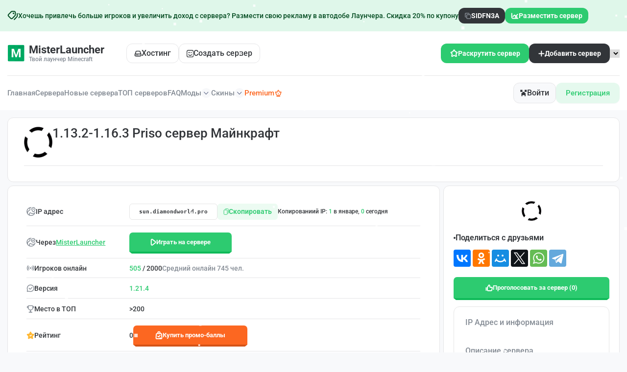

--- FILE ---
content_type: text/html; charset=UTF-8
request_url: https://misterlauncher.org/server/2822/
body_size: 84148
content:
<!DOCTYPE html>
<html lang="ru">
<head>
    <meta charset="utf-8" />
    <meta name="format-detection" content="telephone=no">
    <meta name="viewport" content="width=device-width, initial-scale=1" />
    <meta name="robots" content="index,follow" />   <title> 1.13.2-1.16.3 Priso сервер Майнкрафт / MisterLauncher</title>
    <meta property="og:title" content=" 1.13.2-1.16.3 Priso сервер Майнкрафт / MisterLauncher" />
            <meta property="og:image" content="/images/no_banner.png" />
        <meta property="og:image:width" content="128">
    <meta property="og:image:height" content="128">
    <meta name="description" content=" 1.13.2-1.16.3 Priso в мониторинге серверов Майнкрафт - айпи адрес и информация о сервере" />
    <meta property="og:description" content=" 1.13.2-1.16.3 Priso в мониторинге серверов Майнкрафт - айпи адрес и информация о сервере" />
    <meta name="author" content="">

    <link rel="preload" href="/dist/fonts/Roboto-SemiBold.woff2" as="font" type="font/woff2" crossorigin />
    <link rel="preload" href="/dist/fonts/Roboto-Medium.woff2" as="font" type="font/woff2" crossorigin />
    <link rel="preload" href="/dist/fonts/icons.woff2" as="font" type="font/woff2" crossorigin />
    <link rel="stylesheet" href="/dist/css/fonts.css">

    <style>
    .create-project-form__item .select__value:after,.filters-monitoring__sort-block .select__value::after,.info-content-block .select__value::after,.price-section__item .select__value:after,[class*=_icon-]:before{font-family:icons;font-style:normal;font-weight:400;font-variant:normal;text-transform:none;line-height:1;-webkit-font-smoothing:antialiased;-moz-osx-font-smoothing:grayscale}[class*=_icon-]:before{display:block}._icon-like:before{content:""}._icon-basket:before{content:""}._icon-arrow-down:before{content:""}._icon-link:before{content:""}*{padding:0;margin:0;border:0}[class*=__container]{max-width:88.75rem;-webkit-box-sizing:content-box;box-sizing:content-box;margin:0 auto;padding:0 .9375rem}.checkbox{position:relative}.checkbox__input{position:absolute;width:0;height:0;opacity:0}.checkbox__input:checked+.checkbox__label:before{background-image:url("/dist/img/icons/list-servers/check.svg");background-position:center;background-size:6.67px 4.41;background-repeat:no-repeat;background-color:#2dcb70;-webkit-box-shadow:none;box-shadow:none}.checkbox__label{cursor:pointer;display:-webkit-inline-box;display:-ms-inline-flexbox;display:inline-flex;-webkit-box-align:center;-ms-flex-align:center;align-items:center;position:relative;gap:10px}.checkbox__label:before{content:"";-ms-flex-item-align:start;align-self:flex-start;-webkit-box-flex:0;-ms-flex:0 0 14px;flex:0 0 14px;width:14px;height:14px;border:1px solid #e3e6ea;border-radius:4px;background:#fff;-webkit-box-shadow:0 1px 3px 0 rgba(25,33,61,.1);box-shadow:0 1px 3px 0 rgba(25,33,61,.1)}.options{display:-webkit-box;display:-ms-flexbox;display:flex;-webkit-box-orient:vertical;-webkit-box-direction:normal;-ms-flex-direction:column;flex-direction:column;-webkit-box-align:start;-ms-flex-align:start;align-items:flex-start}.options__item{position:relative;cursor:pointer}.options__item:not(:last-child){margin-bottom:.3125em}.options__input{width:0;height:0;opacity:0;position:absolute}.options__input:checked+.options__label{background-color:#2dcb70;color:#fff}.options__label{display:-webkit-inline-box;display:-ms-inline-flexbox;display:inline-flex;-webkit-box-align:center;-ms-flex-align:center;align-items:center;cursor:pointer;gap:10px;color:#2dcb70;padding:.625rem 1.25rem;border-radius:.75rem;background:rgba(45,203,112,.12)}.options__title-big{font-weight:600;font-size:1rem;color:#323539;margin-bottom:.5rem;padding:0 1.8125rem}.options__item-block{padding:0 1.8125rem}.options__item-block:not(:last-child){margin-bottom:.5rem}.options__label-top{font-size:.75rem;display:block;margin-bottom:.625rem}.options__block{display:-ms-grid;display:grid;-ms-grid-columns:(1fr)[3];grid-template-columns:repeat(3,1fr);gap:.5625rem}.options__block .options__label{display:-webkit-box;display:-ms-flexbox;display:flex;-webkit-box-orient:vertical;-webkit-box-direction:normal;-ms-flex-direction:column;flex-direction:column;-webkit-box-align:start;-ms-flex-align:start;align-items:flex-start;border:.0313rem solid #e5e5e7;border-radius:.75rem;padding:.75rem .5rem;background:#fff;min-height:7.25rem;position:relative}.options__block .options__label img{width:100%;max-width:100%}.options__block .options__label div{display:-webkit-box;display:-ms-flexbox;display:flex;-webkit-box-orient:vertical;-webkit-box-direction:normal;-ms-flex-direction:column;flex-direction:column;row-gap:.625rem;-webkit-box-flex:1;-ms-flex:1 1 auto;flex:1 1 auto}.options__block .options__label div span{display:-webkit-box;display:-ms-flexbox;display:flex;-webkit-box-align:center;-ms-flex-align:center;align-items:center;-webkit-column-gap:0.1875rem;-moz-column-gap:0.1875rem;column-gap:.1875rem}.options__block .options__label::before{content:"";position:absolute;top:.625rem;right:.625rem;width:.3125rem;height:.3125rem;border-radius:50%;background-color:transparent}.options__block .options__input:checked+.options__label{background:rgba(45,203,112,.04);border:.0313rem solid #2dcb70}.options__block .options__input:checked+.options__label::before{background-color:#2dcb70}.options__block .green{font-size:.6875rem}.options__name-info{font-size:.75rem;color:#323539}.options__info-bottom{font-size:.6875rem;color:#858c95}.select{position:relative}.select__body{position:relative}.select__title{color:inherit;text-align:left;border:1px solid #d9d9d9;background-color:#fff;cursor:pointer;width:100%;border-radius:4px}.select__value{display:-webkit-box;display:-ms-flexbox;display:flex;-webkit-box-align:center;-ms-flex-align:center;align-items:center;height:1.875rem;padding:0 .9375rem;gap:.625rem}.select__value>*{-webkit-box-flex:1;-ms-flex:1 1 auto;flex:1 1 auto}.select__value:after{content:"";-ms-flex-item-align:stretch;-ms-grid-row-align:stretch;align-self:stretch;-webkit-box-flex:0;-ms-flex:0 0 10px;flex:0 0 10px;-webkit-transition:all .3s ease 0s;transition:all .3s ease 0s;display:-webkit-box;display:-ms-flexbox;display:flex;-webkit-box-pack:center;-ms-flex-pack:center;justify-content:center;-webkit-box-align:center;-ms-flex-align:center;align-items:center}._select-open .select__value:after{-webkit-transform:rotate(-180deg);-ms-transform:rotate(-180deg);transform:rotate(-180deg)}.select__value._select-pseudo-label::before{content:attr(data-pseudo-label);opacity:.5}.select__text{-webkit-box-flex:1;-ms-flex:1 1 auto;flex:1 1 auto}.select__input{width:100%;background-color:transparent;height:100%}.select__options{color:#000;position:absolute;top:29px;border-radius:0 0 4px 4px;min-width:100%;left:0;background-color:#fff;border-top:0;border:1px solid #d9d9d9;border-top:0;padding:10px 0 5px 0}.select__scroll{overflow-y:auto;overflow-x:hidden;max-height:200px}.select__option{width:100%;text-align:left;cursor:pointer;padding:5px 15px;color:inherit}.select__option._select-selected{background-color:#eee}.select__row{display:-webkit-inline-box;display:-ms-inline-flexbox;display:inline-flex;-webkit-box-align:center;-ms-flex-align:center;align-items:center}.select._select-open{z-index:5}._select-tag{cursor:pointer}body::after{content:"";position:fixed;width:100%;height:100%;top:0;left:0;opacity:0;-webkit-transition:opacity .8s ease 0s;transition:opacity .8s ease 0s;pointer-events:none;z-index:150;background:radial-gradient(55.44% 55.04% at 50% 50%,rgba(37,37,37,.87),rgba(0,0,0,.87) 100%)}.popup-show body::after{opacity:1}.popup{position:fixed;top:0;left:0;bottom:0;right:0;padding:30px 3.5px;-webkit-transition:visibility .8s ease 0s;transition:visibility .8s ease 0s;visibility:hidden;pointer-events:none}.popup__image{position:absolute;overflow:hidden;border-radius:.625rem;z-index:-1}.popup__image--1{left:0;bottom:0}.popup__image--2{right:0;bottom:0}.popup__image-bottom{display:-webkit-box;display:-ms-flexbox;display:flex;-webkit-box-pack:center;-ms-flex-pack:center;justify-content:center}.popup__image-bottom img{max-width:100%}.popup_show{z-index:160;visibility:visible;overflow:auto;pointer-events:auto}.popup_show .popup__content{visibility:visible;-webkit-transform:scale(1);-ms-transform:scale(1);transform:scale(1)}.popup__wrapper{display:-webkit-box;display:-ms-flexbox;display:flex;-webkit-box-orient:vertical;-webkit-box-direction:normal;-ms-flex-direction:column;flex-direction:column;-webkit-box-align:center;-ms-flex-align:center;align-items:center;min-height:100%;-webkit-box-flex:1;-ms-flex:1 1 auto;flex:1 1 auto;width:100%;display:flex;-webkit-box-pack:center;-ms-flex-pack:center;justify-content:center;align-items:center}.popup__content{visibility:hidden;-webkit-transform:scale(0);-ms-transform:scale(0);transform:scale(0);-webkit-transition:-webkit-transform .3s ease 0s;transition:-webkit-transform .3s ease 0s;transition:transform .3s ease 0s;transition:transform .3s ease 0s,-webkit-transform .3s ease 0s;background-color:#fff;padding:1.25rem 2.5rem 2.625rem;width:100%;max-width:31.5rem;border-radius:.75rem;position:relative;z-index:1}.no-webp .popup__content--bg::before{background:url("/dist/img/icons/popup/bg-top.png") center/cover no-repeat}.popup__content--bg::before{content:"";position:absolute;top:0;left:0;border-radius:.75rem;width:100%;height:6.25rem;z-index:-1}.popup__content--2{padding:1.25rem 1.875rem 2.1875rem}.popup__content--3{max-width:37.9375rem;padding:0}.popup__content--4{max-width:34.3125rem;padding:2.1875rem 2.5rem 1.875rem}.popup__content--5{max-width:31.25rem;padding:2.1875rem 0 1.25rem}.popup__content--6{max-width:83.625rem;padding:3rem 4.5rem 3.0625rem 5.6875rem;background:#f8f9fb;z-index:1}.no-webp .popup__content--6::before{background:url("/dist/img/icons/popup/bg-left.png") left no-repeat}.popup__content--6::before{content:"";position:absolute;top:0;left:0;height:100%;border-radius:.75rem;width:34.0625rem;z-index:-1}.popup__content--7{max-width:50rem;padding-top:2.8125rem}.popup__content--8{max-width:28.6875rem}.popup__content--9{max-width:62.5rem}.popup__content--10{max-width:34.25rem;min-height:61.625rem}.popup__content--10-2{min-height:34.375rem}.popup__content--11{padding:2.25rem 3.125rem 2.0625rem;max-width:35.0625rem}.popup__content--12{max-width:71.25rem;padding:1.875rem 2.5rem 2.6875rem}.popup__content--13{max-width:47.3125rem}.lock .popup__content{visibility:visible}.popup__close{position:absolute;top:-1.5625rem;right:-1.875rem;outline:0;background:0 0}.popup__close img{width:1.125rem;height:1.125rem}.body-popup{display:-webkit-box;display:-ms-flexbox;display:flex;-webkit-box-align:center;-ms-flex-align:center;align-items:center;-webkit-box-orient:vertical;-webkit-box-direction:normal;-ms-flex-direction:column;flex-direction:column;text-align:center}.body-popup--left{text-align:left}.body-popup--decor{position:relative;overflow:hidden;z-index:1}.body-popup--decor::before{content:"";position:absolute;top:-4rem;left:0;width:100%;height:100%;z-index:-3;background:url("/dist/img/icons/popup/bg-decor.svg") center no-repeat}.body-popup--decor svg{position:absolute;border-radius:50%;background:rgba(45,203,112,.41);z-index:-2;width:100%;height:31.25rem;bottom:-21.875rem;left:50%;-webkit-filter:blur(70.200012207px);filter:blur(70.200012207px);-webkit-transform:translateX(-50%);-ms-transform:translateX(-50%);transform:translateX(-50%)}.body-popup--rel{position:relative;overflow:hidden;min-height:61.625rem}.body-popup--rel--2{min-height:55.875rem}.body-popup__logo--2{margin-bottom:1.8125rem}.body-popup__replenishment{padding-top:2.6875rem;width:100%}.body-popup__replenishment-title{margin-bottom:.9375rem}.body-popup__text{max-width:18.125rem;font-size:.75rem;line-height:167%;margin:0 auto 4.5rem}.body-popup__icon{display:-webkit-box;display:-ms-flexbox;display:flex;-webkit-box-orient:vertical;-webkit-box-direction:normal;-ms-flex-direction:column;flex-direction:column;-webkit-box-align:center;-ms-flex-align:center;align-items:center;row-gap:2.8125rem;margin-bottom:4.5rem}.body-popup__icon img{width:8.8125rem;height:8.8125rem;display:block}.body-popup__icon a{display:-webkit-box;display:-ms-flexbox;display:flex;-webkit-box-align:center;-ms-flex-align:center;align-items:center;-webkit-column-gap:0.625rem;-moz-column-gap:0.625rem;column-gap:.625rem;font-size:.75rem;font-weight:600}.body-popup__icon a::before{font-size:.375rem;-webkit-transform:rotate(90deg);-ms-transform:rotate(90deg);transform:rotate(90deg);-webkit-transition:-webkit-transform .3s;transition:-webkit-transform .3s;transition:transform .3s;transition:transform .3s,-webkit-transform .3s}.body-popup__link-bottom{width:100%;height:3.4375rem;font-size:1rem;font-weight:600}.body-popup--2{-webkit-box-align:stretch;-ms-flex-align:stretch;align-items:stretch}.body-popup .content-vote__title{border-bottom:none;margin-bottom:0}.body-popup .form-vote__button{width:100%}.body-popup .content-vote__text{-ms-flex-item-align:center;-ms-grid-row-align:center;align-self:center}.body-popup .content-vote__info{width:100%}.no-webp .body-popup__top-image-block{background:url("/dist/img/bg/popup/01.png") center/cover no-repeat}.body-popup__top-image-block{padding:3.125rem 1.875rem;width:100%;position:relative;z-index:1;border-top-left-radius:.75rem;border-top-right-radius:.75rem}.body-popup__top-image-block::before{content:"";position:absolute;top:0;border-top-left-radius:.75rem;border-top-right-radius:.75rem;left:0;width:100%;height:100%;z-index:-1;background:-webkit-gradient(linear,left bottom,left top,from(rgba(0,0,0,.75)),color-stop(123.835%,rgba(0,0,0,0)));background:linear-gradient(0deg,rgba(0,0,0,.75) 0,rgba(0,0,0,0) 123.835%)}.body-popup__top-image-text{font-size:1.375rem;font-weight:600;line-height:141%;color:#fff;max-width:27.625rem;text-align:left}.body-popup__top-logo{width:100%;display:-webkit-box;display:-ms-flexbox;display:flex;-webkit-box-pack:center;-ms-flex-pack:center;justify-content:center;padding-bottom:1.375rem;border-bottom:.0625rem solid #e5e5e5;margin-bottom:1.375rem}.body-popup__content{width:100%;display:-webkit-box;display:-ms-flexbox;display:flex;-webkit-box-orient:vertical;-webkit-box-direction:normal;-ms-flex-direction:column;flex-direction:column}.info-popup{width:100%}.info-popup--2{padding:0 1.875rem 2.625rem}.info-popup__title{display:-webkit-box;display:-ms-flexbox;display:flex;-webkit-box-align:center;-ms-flex-align:center;align-items:center;-webkit-box-pack:center;-ms-flex-pack:center;justify-content:center;-webkit-column-gap:0.3125rem;-moz-column-gap:0.3125rem;column-gap:.3125rem;font-size:1.375rem;font-weight:600;color:#323539;line-height:141%;margin-bottom:.8125rem}.info-popup__title>img{width:1.5625rem}.info-popup__title--2{margin-bottom:2.3125rem;padding:0 1.25rem}.info-popup__title--3{padding-bottom:17.9375rem}.info-popup__item-blocks{padding-bottom:3.4375rem}.info-popup__item-block:not(:last-child){margin-bottom:1.5rem}.info-popup__item-block-title{font-weight:600;line-height:221%}.info-popup__item-block-title:not(:last-child){margin-bottom:.75rem}.info-popup__number{width:1.5rem;height:1.5rem;display:-webkit-inline-box;display:-ms-inline-flexbox;display:inline-flex;border-radius:50%;-webkit-box-align:center;-ms-flex-align:center;align-items:center;-webkit-box-pack:center;-ms-flex-pack:center;justify-content:center;padding-top:.0625rem;color:#323539;margin-right:.875rem;background-color:#fff;border:.0313rem solid #e5e5e5}.info-popup__text-block{color:#323539;text-decoration:underline}.info-popup__link-block{width:20.0625rem;-webkit-box-pack:center;-ms-flex-pack:center;justify-content:center}.info-popup__link-block img:nth-child(2),.info-popup__link-block span:nth-child(2){display:none}.info-popup__link-block.active{background:#01b262}.info-popup__link-block.active img:first-child{display:none}.info-popup__link-block.active img:nth-child(2){display:-webkit-box;display:-ms-flexbox;display:flex}.info-popup__link-block.active .info-popup__text-inside--1{display:none}.info-popup__link-block.active .info-popup__text-inside--2{display:-webkit-box;display:-ms-flexbox;display:flex}.info-popup__text-inside--2{display:none}.info-popup__text{font-size:.75rem;line-height:230%;margin-bottom:1.375rem}.info-popup__preloader{text-align:center;display:-webkit-box;display:-ms-flexbox;display:flex;-webkit-box-orient:vertical;-webkit-box-direction:normal;-ms-flex-direction:column;flex-direction:column;-webkit-box-align:center;-ms-flex-align:center;align-items:center}.info-popup__preloader-time{font-size:.75rem}.info-popup__conical{background-image:url("/dist/img/icons/preloader.svg");background-position:50%;background-size:cover;width:126px;height:126px;border-radius:100%;-webkit-mask:radial-gradient(circle closest-side,rgba(0,0,0,0),rgba(0,0,0,0) 84%,black 86%,black 100%) no-repeat 50% border;-webkit-animation:clockwise .75s ease-in-out infinite;animation:clockwise .75s ease-in-out infinite;margin-bottom:.8125rem}.info-popup__blocks{text-align:left;padding:1.3125rem 0 1.3125rem;margin-top:1.3125rem;position:relative}.info-popup__blocks::before{content:"";position:absolute;top:0;left:0;width:100%;height:.0625rem;background:#e5e5e5}.info-popup__item:not(:last-child){margin-bottom:1.0625rem}.info-popup__item-title{font-size:1rem;font-weight:600;line-height:194%;color:#323539;margin-bottom:.625rem}.info-popup__item-text{font-size:.75rem;line-height:120%}.info-popup__links{display:-ms-grid;display:grid;-ms-grid-columns:1fr 1fr;grid-template-columns:1fr 1fr;-webkit-column-gap:0.5625rem;-moz-column-gap:0.5625rem;column-gap:.5625rem;text-align:left}.info-popup__link-big{display:-ms-grid;display:grid;-ms-grid-rows:auto 0.3125rem auto;grid-template-areas:"name image" "info image";-ms-grid-columns:1fr auto;grid-template-columns:1fr auto;-webkit-box-align:center;-ms-flex-align:center;align-items:center;border-radius:.75rem;-webkit-box-shadow:0 .375rem 1rem 0 rgba(0,102,254,.1);box-shadow:0 .375rem 1rem 0 rgba(0,102,254,.1);background-color:#323539;padding:.625rem 1.25rem;row-gap:.3125rem;height:4.1875rem;-webkit-transition:all .3s;transition:all .3s}.info-popup__link-big span:first-child{-ms-grid-row:1;-ms-grid-column:1;grid-area:name;font-size:1rem;font-weight:700;color:#fff}.info-popup__link-big span:nth-child(2){-ms-grid-row:3;-ms-grid-column:1;grid-area:info;color:rgba(255,255,255,.75);font-weight:600}.info-popup__link-big img{-ms-grid-row:1;-ms-grid-row-span:3;-ms-grid-column:2;grid-area:image}.find-popup__title{margin-bottom:1.3125rem}.find-popup__tabs .tabs__navigation{display:-webkit-box;display:-ms-flexbox;display:flex;-ms-flex-wrap:wrap;flex-wrap:wrap;gap:.375rem;-webkit-box-pack:center;-ms-flex-pack:center;justify-content:center;margin-bottom:1.375rem}.find-popup__tabs .tabs__title{height:1.75rem;line-height:143%;color:#323539;padding:.25rem .75rem;border:.0625rem solid #e5e5e5;border-radius:.375rem;background-color:#fff;-webkit-transition:all .3s;transition:all .3s}.find-popup__tabs .tabs__title._tab-active{color:#fff;background-color:#2dcb70;border:.0625rem solid transparent}.find-popup__tabs .tabs__link{height:2.875rem;width:11.875rem;-webkit-box-pack:center;-ms-flex-pack:center;justify-content:center;font-size:1rem}.body-find__content{margin-bottom:1.5625rem}.body-find__text{font-size:.75rem;line-height:167%}.body-find__text b{color:#323539}.body-find__text:not(:last-child){margin-bottom:1.0625rem}.body-find__image:not(:last-child){margin-bottom:1.0625rem}.body-find__image img{border-radius:.75rem;width:22.625rem;height:11.3125rem}.body-find__list{display:-webkit-box;display:-ms-flexbox;display:flex;-webkit-box-orient:vertical;-webkit-box-direction:normal;-ms-flex-direction:column;flex-direction:column;-webkit-box-align:center;-ms-flex-align:center;align-items:center}.body-find__list--2 .body-find__item{list-style:decimal}.body-find__item{list-style:inside;font-size:.75rem;line-height:167%}.body-find__item b{color:#323539}.body-find__item:not(:last-child){margin-bottom:.3125rem}.skin-popup .sp__3d,.skin-popup .sp__canvas{height:100%}.skin-popup__title{margin-bottom:2rem}.skin-popup__body{display:-webkit-box;display:-ms-flexbox;display:flex;-webkit-box-orient:vertical;-webkit-box-direction:normal;-ms-flex-direction:column;flex-direction:column}.skin-popup__body canvas{width:100%!important;-o-object-fit:cover;object-fit:cover}.skin-popup__name{border-radius:.75rem;background:rgba(23,23,23,.49);padding:.5625rem 1.15625rem;color:#fff;font-size:1.125rem;line-height:122%;font-weight:400;margin-bottom:1rem;-ms-flex-item-align:center;-ms-grid-row-align:center;align-self:center;font-family:Minecraft}.skin-popup__image{position:relative}.skin-popup__image img{width:10.4375rem;height:18.625rem}.skin-popup__links{display:-ms-grid;display:grid;-ms-grid-columns:(1fr)[2];grid-template-columns:repeat(2,1fr);row-gap:.6525rem;-webkit-column-gap:0.625rem;-moz-column-gap:0.625rem;column-gap:.625rem;border-top:.0625rem solid #e5e5e5;padding:1.0625rem 5.625rem 0}.skin-popup__link-item{border:.0625rem solid #e5e5e7;border-radius:.375rem;background-color:#f8f9fb;padding:.625rem 1rem;color:#323539;-webkit-transition:all .3s;transition:all .3s;height:2.5rem;display:-webkit-box;display:-ms-flexbox;display:flex;-webkit-box-align:center;-ms-flex-align:center;align-items:center;-webkit-box-pack:center;-ms-flex-pack:center;justify-content:center}.skin-popup__btn{position:absolute;top:.9375rem;right:.9375rem}@-webkit-keyframes clockwise{to{-webkit-transform:rotate(360deg) translatez(0);transform:rotate(360deg) translatez(0)}}@keyframes clockwise{to{-webkit-transform:rotate(360deg) translatez(0);transform:rotate(360deg) translatez(0)}}.download-popup-body{display:-webkit-box;display:-ms-flexbox;display:flex;width:100%;gap:1.25rem}.download-popup-body__left{text-align:left}.left-download-popup__logo{margin-bottom:1.25rem}.left-download-popup__title{font-size:2.625rem;font-weight:700;line-height:155%;letter-spacing:-.02em;color:#323539;margin-bottom:.875rem}.left-download-popup__title span{background:-webkit-gradient(linear,left top,right top,from(#323539),to(#8b949f));background:linear-gradient(90deg,#323539 0,#8b949f 100%);background-clip:text;-webkit-background-clip:text;-webkit-text-fill-color:transparent}.left-download-popup__text{font-size:1rem;font-weight:400;line-height:175%;margin-bottom:2.75rem}.left-download-popup__text span{font-weight:500}.left-download-popup__link-item:not(:last-child){margin-bottom:1.6875rem}.left-download-popup__link{display:-webkit-box;display:-ms-flexbox;display:flex;-webkit-box-orient:horizontal;-webkit-box-direction:reverse;-ms-flex-direction:row-reverse;flex-direction:row-reverse;-webkit-column-gap:0.4375rem;-moz-column-gap:0.4375rem;column-gap:.4375rem;font-size:1rem;-webkit-box-pack:end;-ms-flex-pack:end;justify-content:flex-end;color:#01b262;-webkit-transition:all .3s;transition:all .3s}.right-download-popup__tabs:not(:last-child){margin-bottom:1.9375rem}.right-download-popup__tabs .tabs__navigation{display:-ms-grid;display:grid;-ms-grid-columns:(1fr)[3];grid-template-columns:repeat(3,1fr);gap:.75rem;margin-bottom:1.5625rem}.right-download-popup__tabs .tabs__title{border:.0625rem solid #e5e5e5;border-radius:.9375rem;padding:1.125rem 1.6875rem;display:-ms-grid;display:grid;white-space:nowrap;-ms-grid-columns:1fr 1.625rem 2.3125rem;grid-template-columns:1fr 2.3125rem;-webkit-box-align:center;-ms-flex-align:center;align-items:center;text-align:left;-webkit-column-gap:1.625rem;-moz-column-gap:1.625rem;column-gap:1.625rem;row-gap:.5625rem;-webkit-transition:all .3s;transition:all .3s;-ms-grid-rows:auto 0.5625rem auto;grid-template-areas:"title image" "info image"}.right-download-popup__tabs .tabs__title span:first-child{-ms-grid-row:1;-ms-grid-column:1;grid-area:title;font-size:1rem}.right-download-popup__tabs .tabs__title span:nth-child(2){-ms-grid-row:3;-ms-grid-column:1;grid-area:info;font-size:1.375rem;font-weight:600;color:#323539}.right-download-popup__tabs .tabs__title img,.right-download-popup__tabs .tabs__title picture{-ms-grid-row:1;-ms-grid-row-span:3;-ms-grid-column:3;grid-area:image;width:100%}.right-download-popup__tabs .tabs__title._tab-active{background-color:#fff}.body-download-popup{padding:1.375rem 1.875rem;text-align:left}.body-download-popup__options{display:-webkit-box;display:-ms-flexbox;display:flex;-ms-flex-wrap:wrap;flex-wrap:wrap;row-gap:.9375rem;-webkit-box-orient:horizontal;-webkit-box-direction:normal;-ms-flex-direction:row;flex-direction:row;-webkit-column-gap:0.75rem;-moz-column-gap:0.75rem;column-gap:.75rem;margin-bottom:1.875rem}.body-download-popup__options .options__item--2{-webkit-box-flex:0;-ms-flex:0 1 11.5625rem;flex:0 1 11.5625rem}.body-download-popup__options .options__label{width:100%}.body-download-popup__title{font-size:1.125rem;font-weight:600;line-height:144%;color:#323539;margin-bottom:1.1875rem}.body-download-popup__text{line-height:207%;max-width:38.5625rem;margin-bottom:1.1875rem}.top-balance-popup{width:100%}.top-balance-popup__top{padding:1.25rem 1.8125rem 0;display:-webkit-box;display:-ms-flexbox;display:flex;-webkit-box-pack:justify;-ms-flex-pack:justify;justify-content:space-between;-webkit-column-gap:1.5625rem;-moz-column-gap:1.5625rem;column-gap:1.5625rem;-webkit-box-align:center;-ms-flex-align:center;align-items:center}.user-header__name{text-align:left}.user-header__balance{display:block;font-size:.75rem;margin-bottom:.4375rem}.user-header__balance-info{font-weight:600;color:#323539}.form-top-balance__label{display:block;font-size:.75rem;padding-top:.625rem;margin-top:.625rem;border-top:.0625rem solid #e5e5e5;margin:1.25rem 1.8125rem .5rem}.form-top-balance__input-wrap{position:relative;padding:0 1.8125rem;margin-bottom:1.0625rem}.form-top-balance__buttons{position:absolute;top:50%;-webkit-transform:translateY(-50%);-ms-transform:translateY(-50%);transform:translateY(-50%);right:2.34375rem;display:-webkit-box;display:-ms-flexbox;display:flex;-webkit-column-gap:0.4375rem;-moz-column-gap:0.4375rem;column-gap:.4375rem}.form-top-balance__btn{width:1.5625rem;height:1.5625rem;-webkit-box-flex:0;-ms-flex:0 0 1.5625rem;flex:0 0 1.5625rem;border:.0625rem solid #e5e5e7;border-radius:.375rem;color:#323539;-webkit-transition:all .3s;transition:all .3s;background-color:#fff}.form-top-balance__btn-submit{width:100%;height:3.4375rem;font-weight:500;font-size:1rem;margin-top:1.4375rem}.auth-popup{display:-ms-grid;display:grid;-ms-grid-columns:1fr 1fr;grid-template-columns:1fr 1fr}.auth-popup__content{padding:3.125rem 2.5rem 1.875rem}.auth-popup__content--2{padding:3.125rem 2.5rem 6.25rem}.auth-popup__logo{margin-bottom:1.5625rem}.auth-popup__logo--2{margin-bottom:3.75rem}.auth-popup__image-left{display:-webkit-box;display:-ms-flexbox;display:flex;-webkit-box-pack:center;-ms-flex-pack:center;justify-content:center;padding:0 1.875rem 1.875rem}.auth-popup__image-left img{max-width:100%}.auth-popup__tabs .tabs__navigation{display:-webkit-inline-box;display:-ms-inline-flexbox;display:inline-flex;border:.0313rem solid #e5e5e7;border-radius:.375rem;height:2.25rem;margin-bottom:1.5625rem;overflow:hidden}.auth-popup__tabs .tabs__title{padding:.5rem .75rem;-webkit-transition:all .3s;transition:all .3s}.auth-popup__tabs .tabs__title:first-child{border-right:.0625rem solid #e5e5e7}.auth-popup__tabs .tabs__title._tab-active{color:#fff;background-color:#2dcb70}.auth-popup__image img{border-top-right-radius:.75rem;border-bottom-right-radius:.75rem;height:100%;width:100%;-o-object-fit:cover;object-fit:cover}.body-auth--center{text-align:center}.body-auth__title{margin-bottom:1.5625rem}.body-auth__title--2{margin-bottom:.625rem}.body-auth__text{max-width:19.0625rem;line-height:150%;margin-bottom:1.125rem}.body-auth__text--2{max-width:21.25rem;margin:0 auto 1.125rem}.body-auth__form{max-width:19.125rem}.body-auth__form:not(:last-child){margin-bottom:1.25rem}.body-auth__form--2:not(:last-child){margin-bottom:6.25rem}.body-auth__item:not(:last-child){margin-bottom:.8125rem}.body-auth__item.error .body-auth__input{border:.0313rem solid #ff5434;background:rgba(255,84,52,.08)}.body-auth__item.error>.error-text{display:block}.body-auth__label{display:inline-block}.body-auth__label:not(:last-child){margin-bottom:.5rem}.body-auth__input-wrap{position:relative}.body-auth__show-password{position:absolute;top:50%;right:.9375rem;-webkit-transform:translateY(-50%);-ms-transform:translateY(-50%);transform:translateY(-50%)}.body-auth__btn{display:-webkit-box;display:-ms-flexbox;display:flex;-webkit-box-shadow:0 .25rem .5rem 0 rgba(113,128,150,.08),0 0 1px 0 rgba(113,128,150,.04);box-shadow:0 .25rem .5rem 0 rgba(113,128,150,.08),0 0 1px 0 rgba(113,128,150,.04);background-color:#01b262;-webkit-box-pack:center;-ms-flex-pack:center;justify-content:center;-webkit-box-align:center;-ms-flex-align:center;align-items:center;color:#fff;padding:.625rem 1.25rem;height:2.5rem;width:100%;font-size:.75rem;font-weight:600;-webkit-column-gap:0.6875rem;-moz-column-gap:0.6875rem;column-gap:.6875rem;border-radius:.375rem;-webkit-transition:all .3s;transition:all .3s}.body-auth__btn--2{max-width:19.125rem;margin:0 auto}.body-auth__links{display:-webkit-box;display:-ms-flexbox;display:flex;-webkit-column-gap:1.4375rem;-moz-column-gap:1.4375rem;column-gap:1.4375rem}.body-auth__links:not(:last-child){margin-bottom:1.0625rem}.body-auth__bottom{display:-webkit-box;display:-ms-flexbox;display:flex;-webkit-column-gap:0.5625rem;-moz-column-gap:0.5625rem;column-gap:.5625rem}.body-auth__bottom:not(:last-child){margin-bottom:1.5625rem}.body-auth__item-list{position:relative}.body-auth__item-list .tooltip{height:2.125rem;font-size:.6875rem;display:-webkit-box;display:-ms-flexbox;display:flex;-webkit-box-align:center;-ms-flex-align:center;align-items:center;-webkit-box-pack:center;-ms-flex-pack:center;justify-content:center;-webkit-column-gap:0.3125rem;-moz-column-gap:0.3125rem;column-gap:.3125rem;top:-2.5rem}.body-auth__problem-link{color:#01b262;font-size:.6875rem;font-weight:600}.body-auth__checkbox .checkbox__text{font-size:.75rem;line-height:167%;color:#979aa0}.body-auth__checkbox .checkbox__text a{color:#323539}.body-auth__checkbox .checkbox__label:before{-ms-flex-item-align:center;-ms-grid-row-align:center;align-self:center}.error-text{font-size:.6875rem;color:#ff5434;margin-top:.4375rem;display:none}.info-popup-block{width:100%}.info-popup-block__top{padding:2.125rem 2.25rem .3125rem}.info-popup-block__search-server{margin:0 2.25rem;margin-bottom:.9375rem}.info-popup-block__title{margin-bottom:.9375rem}.info-popup-block__text{margin-bottom:1rem}.info-popup-block__text a{color:#2dcb70;text-decoration:underline}.info-popup-block__search{margin-bottom:1rem}.info-popup-block__item-block{padding:0 .625rem 0 2.1875rem}.info-popup-block__item-block--2{padding:0 2.1875rem}.info-popup-block__small-title{font-size:1rem;font-weight:600;margin-bottom:1.9375rem;color:#323539}.info-popup-block__list{max-height:45.875rem;overflow:auto}.info-popup-block__item{display:-webkit-box;display:-ms-flexbox;display:flex;-webkit-box-pack:justify;-ms-flex-pack:justify;justify-content:space-between;-webkit-column-gap:1.5625rem;-moz-column-gap:1.5625rem;column-gap:1.5625rem}.info-popup-block__item:not(:last-child){padding-bottom:.9375rem;margin-bottom:.9375rem;border-bottom:.0625rem solid #e5e5e5}.info-popup-block__wrap-table{max-height:46.25rem;overflow:auto}.info-popup-block__wrap-table::-webkit-scrollbar{width:.125rem}.info-popup-block__wrap-table::-webkit-scrollbar-thumb{background-color:#00b363;border-radius:2.75rem}.info-popup-block__wrap-table::-webkit-scrollbar-track{background-color:#e5e5e5}.item-info-popup__title{margin-bottom:.4375rem;color:#323539;font-weight:600}.bottom-block-popup{border-top:.0313rem solid #e5e5e5;background:#fff;margin:1.25rem 2.25rem;padding-top:1.25rem}.bottom-block-popup--2{border-radius:.75rem;-webkit-box-shadow:0 2.5625rem 3.6875rem .8125rem rgba(0,0,0,.28);box-shadow:0 2.5625rem 3.6875rem .8125rem rgba(0,0,0,.28);position:absolute;bottom:0;left:0;width:100%;padding:1.25rem 2.25rem;-webkit-transform:translateY(100%);-ms-transform:translateY(100%);transform:translateY(100%);border:.0313rem solid #e5e5e5;-webkit-transition:-webkit-transform .3s;transition:-webkit-transform .3s;transition:transform .3s;transition:transform .3s,-webkit-transform .3s;margin:0}.bottom-block-popup--2.active{-webkit-transform:translateY(0);-ms-transform:translateY(0);transform:translateY(0)}.bottom-block-popup--3{padding-top:.75rem}.bottom-block-popup__confirm{font-size:.75rem;margin-bottom:.6875rem;padding-bottom:.765625rem;border-bottom:.0625rem solid #e5e5e7}.bottom-block-popup__confirm span{color:#323539}.bottom-block-popup__top-up{display:-webkit-box;display:-ms-flexbox;display:flex;-webkit-column-gap:0.3125rem;-moz-column-gap:0.3125rem;column-gap:.3125rem;font-size:.75rem;-webkit-box-align:center;-ms-flex-align:center;align-items:center;line-height:120%;margin-bottom:1rem;padding-bottom:.75rem;border-bottom:.0313rem solid #e5e5e5}.bottom-block-popup__top-up span{text-decoration:underline}.bottom-block-popup__link{-webkit-box-pack:center;-ms-flex-pack:center;justify-content:center;height:2.875rem}.bottom-block-popup__footer{display:-webkit-box;display:-ms-flexbox;display:flex;-webkit-box-orient:vertical;-webkit-box-direction:normal;-ms-flex-direction:column;flex-direction:column;row-gap:.725rem}.placement-table{width:100%;border-collapse:collapse}.placement-table__row:not(:first-child) td{padding-top:.9375rem}.placement-table__row:not(:last-child) td{padding-bottom:.9375rem;border-bottom:.0625rem solid #e5e5e5}.placement-table__place span{width:1.125rem;height:1.125rem;border-radius:50%;display:-webkit-box;display:-ms-flexbox;display:flex;-webkit-box-align:center;-ms-flex-align:center;align-items:center;-webkit-box-pack:center;-ms-flex-pack:center;justify-content:center;font-size:.6875rem;color:#000;border:.0313rem solid #e5e5e5}.placement-table__name h5{font-weight:600;color:#323539;margin-bottom:.4375rem}.placement-table__name p{font-weight:600}.placement-table__name p span:first-child{color:#2dcb70;margin-right:.4375rem}.placement-table__name p span:nth-child(2){text-decoration:line-through;color:#858c95}.placement-table__action i{width:2.6875rem;height:2.6875rem;background-color:#2dcb70;display:-webkit-box;display:-ms-flexbox;display:flex;-webkit-box-align:center;-ms-flex-align:center;align-items:center;-webkit-box-pack:center;-ms-flex-pack:center;justify-content:center;border-radius:.75rem;-webkit-transition:all .3s;transition:all .3s}.placement-table__action i img:nth-child(2){display:none}.placement-table__action button.active i img:first-child{display:none}.placement-table__action button.active i img:nth-child(2){display:-webkit-box;display:-ms-flexbox;display:flex}.validity-form__title{margin-bottom:.3125rem}.price-section__controls--2{display:-ms-grid;display:grid;-ms-grid-columns:1fr 1fr;grid-template-columns:1fr 1fr;gap:1rem}.price-section__summary{padding-top:.725rem;margin-top:.90625rem;border-top:.0625rem solid #e5e5e7;margin-bottom:1.1rem}.price-section__summary p{font-size:.75rem;margin-bottom:10px}.price-section__summary p span{color:#323539}.price-section__title{display:inline-block;font-size:.75rem;line-height:167%;color:#323539;margin-bottom:.3125rem}.price-section__item:not(:last-child){margin-bottom:1.1875rem}.price-section__item .select__title{border:.0625rem solid #e5e5e7;border-radius:.75rem;padding:.75rem;background:#f8f9fb;height:2.875rem;display:-webkit-box;display:-ms-flexbox;display:flex;-webkit-box-align:center;-ms-flex-align:center;align-items:center;font-weight:500}.price-section__item .select__value{padding:0;font-size:.75rem;width:100%;-webkit-box-pack:justify;-ms-flex-pack:justify;justify-content:space-between}.price-section__item .select__content span{background:rgba(45,203,112,.12);border-radius:13.875rem;padding:.4375rem .625rem .4375rem .5625rem;font-size:.6875rem;font-weight:600;text-transform:uppercase;color:#2dcb70;display:inline-block;-ms-grid-column-align:start;justify-self:start;margin-left:.625rem}.price-section__item .select__value:after{content:"";font-size:.375rem}.price-section__item .select__options{top:3.125rem;border:.0313rem solid #e5e5e5;border-radius:.75rem;padding:.5rem .375rem;-webkit-box-shadow:0 .0625rem 2.625rem 0 rgba(25,33,61,.21);box-shadow:0 .0625rem 2.625rem 0 rgba(25,33,61,.21);background:#fff}.price-section__item .select__option{border-radius:1rem;padding:.5rem .5rem .5rem 1rem;font-size:.75rem;color:#858c95;display:-ms-grid;display:grid;-ms-grid-columns:7.5rem auto;grid-template-columns:7.5rem auto;-webkit-box-align:center;-ms-flex-align:center;align-items:center;border:.0313rem solid transparent;-webkit-transition:all .3s;transition:all .3s}.price-section__item .select__option:not(:last-child){margin-bottom:.3125rem}.price-section__item .select__option span{background:rgba(45,203,112,.12);border-radius:13.875rem;padding:.4375rem .625rem .4375rem .5625rem;font-size:.6875rem;font-weight:600;text-transform:uppercase;color:#2dcb70;display:inline-block;-ms-grid-column-align:start;justify-self:start}.price-section__item.error .price-section__error{display:block}.price-section__item.error .price-section__input{border:.0313rem solid #ff5434;border-radius:.75rem;background:rgba(255,84,52,.12)}.price-section__error{font-size:.6875rem;color:#ff5434;display:none;margin-top:.25rem}.price-section__info-balance{display:-webkit-box;display:-ms-flexbox;display:flex;-webkit-box-align:center;-ms-flex-align:center;align-items:center;-webkit-column-gap:0.625rem;-moz-column-gap:0.625rem;column-gap:.625rem;margin-bottom:.9375rem}.price-section__info-balance a{font-size:.75rem;color:#fff;padding:.375rem .625rem;border-radius:.75rem;background-color:#fc6721;-webkit-transition:all .3s;transition:all .3s;height:1.9375rem;display:-webkit-box;display:-ms-flexbox;display:flex;-webkit-box-align:center;-ms-flex-align:center;align-items:center;-webkit-box-pack:center;-ms-flex-pack:center;justify-content:center}.blocks-info-popup{display:-ms-grid;display:grid;-ms-grid-columns:(1fr)[3];grid-template-columns:repeat(3,1fr);row-gap:.46875rem;-webkit-column-gap:0.5625rem;-moz-column-gap:0.5625rem;column-gap:.5625rem}.blocks-info-popup__color-icon{width:2.1875rem;height:2.1875rem;border-radius:.375rem;display:inline-block;margin-bottom:.6875rem}.blocks-info-popup__color-icon--green{background-color:#60c05b}.blocks-info-popup__color-icon--blue{background:#34b6e4}.blocks-info-popup__color-icon--yellow{background:#f2ca10}.blocks-info-popup__color-icon--red{background:#d73600}.blocks-info-popup__color-icon--purple{background:#a261cd}.blocks-info-popup__color-title{font-size:.75rem;font-weight:600}.blocks-info-popup__link{border:.0313rem solid #e5e5e7;border-radius:.75rem;background:#fff;padding:.875rem .3125rem;text-align:center;min-height:9rem;position:relative}.blocks-info-popup__link::before{content:"";position:absolute;top:.5rem;right:.5625rem;width:.3125rem;height:.3125rem;border-radius:50%;background-color:#2dcb70;opacity:0;visibility:hidden}.blocks-info-popup__link--2{min-height:5.8125rem}.blocks-info-popup__link.active{background:rgba(45,203,112,.04);border:.0313rem solid #2dcb70}.blocks-info-popup__link.active::before{opacity:1;visibility:visible}.blocks-info-popup__icon{margin-bottom:1rem}.blocks-info-popup__title{font-weight:600;color:#323539;margin-bottom:.3125rem}.blocks-info-popup__info{font-size:.75rem}.blocks-info-popup__info span{color:#323539}.blocks-info-popup__info:not(:last-child){margin-bottom:.3125rem}.blocks-info-popup__discount{display:inline-block;font-size:.6875rem;font-weight:700;text-transform:uppercase;color:#2dcb70;padding:.4375rem .5rem;border-radius:.25rem;background:rgba(45,203,112,.12)}.drag-drop-area{display:-webkit-box;display:-ms-flexbox;display:flex;-webkit-box-orient:vertical;-webkit-box-direction:normal;-ms-flex-direction:column;flex-direction:column;-webkit-box-align:center;-ms-flex-align:center;align-items:center}.drag-drop-area__icon{margin-bottom:1rem}.drag-drop-area__icon img{width:3rem;height:3rem}.drag-drop-area__title{font-size:1rem;font-weight:600;margin-bottom:.375rem;color:#323539}.drag-drop-area__title--2{margin-bottom:1rem}.drag-drop-area__text{margin-bottom:.375rem;font-size:.875rem}.drag-drop-area__text--2{margin-bottom:1rem}.drag-drop-area__preview{margin-bottom:.9375rem}.drag-drop-area__form{width:100%;display:-webkit-box;display:-ms-flexbox;display:flex;-webkit-box-orient:vertical;-webkit-box-direction:normal;-ms-flex-direction:column;flex-direction:column}.drag-drop-area__input{margin-bottom:1.25rem}.drag-drop-area__button{margin-bottom:1rem}.drag-drop-area__submit{-ms-flex-item-align:center;-ms-grid-row-align:center;align-self:center}.drag-drop-area__info{font-size:.6875rem;line-height:130%}.drag-drop-area__info--2{max-width:16.25rem;margin:0 auto}.drag-drop-area__status:not(:last-child){margin-bottom:.9375rem}.upload-area{width:100%}.video-preview{display:-webkit-box;display:-ms-flexbox;display:flex;-webkit-box-align:center;-ms-flex-align:center;align-items:center;-webkit-column-gap:0.875rem;-moz-column-gap:0.875rem;column-gap:.875rem}.video-preview:not(:last-child){margin-bottom:.9375rem}.video-preview__image{position:relative}.video-preview__image::after{content:"";position:absolute;top:50%;left:50%;-webkit-transform:translate(-50%,-50%);-ms-transform:translate(-50%,-50%);transform:translate(-50%,-50%);width:.875rem;height:.625rem;background:url("/dist/img/icons/popup/youtube.svg") center/contain no-repeat}.video-preview__image img{width:3.5rem;height:2.9375rem;-o-object-fit:cover;object-fit:cover;border-radius:.375rem}.video-preview__title{font-size:.75rem;color:#323539;line-height:183%;text-align:left;width:11.3125rem;overflow:hidden;display:-webkit-box;-webkit-line-clamp:2;-webkit-box-orient:vertical}.promotion-body-popup{width:100%}.promotion-body-popup__logo{-webkit-box-pack:center;-ms-flex-pack:center;justify-content:center;padding-bottom:1.25rem;border-bottom:.0625rem solid #e5e5e5;margin-bottom:1.5625rem}.promotion-body-popup__text{font-size:.75rem;text-align:center;max-width:46.25rem;line-height:150%;margin:0 auto 2.25rem}.promotion-body-popup__text b{color:#323539}.promotion-body-popup__body{display:-webkit-box;display:-ms-flexbox;display:flex;-webkit-box-pack:justify;-ms-flex-pack:justify;justify-content:space-between;-webkit-column-gap:1.5625rem;-moz-column-gap:1.5625rem;column-gap:1.5625rem}.promotion-body-popup__item:not(:last-child){margin-bottom:1.25rem}.promotion-body-popup__bottom{background:-webkit-gradient(linear,left top,right top,from(rgba(255,180,27,.12)),to(rgba(255,180,27,.12)));background:linear-gradient(90deg,rgba(255,180,27,.12) 0,rgba(255,180,27,.12) 100%);border-radius:.75rem;display:-webkit-box;display:-ms-flexbox;display:flex;-webkit-box-pack:justify;-ms-flex-pack:justify;justify-content:space-between;-webkit-column-gap:1.5625rem;-moz-column-gap:1.5625rem;column-gap:1.5625rem;-webkit-box-align:center;-ms-flex-align:center;align-items:center;padding:.8625rem .9375rem}.promotion-body-popup__bottom-left{display:-webkit-box;display:-ms-flexbox;display:flex;-webkit-box-align:center;-ms-flex-align:center;align-items:center;-webkit-column-gap:0.9375rem;-moz-column-gap:0.9375rem;column-gap:.9375rem}.promotion-body-popup__link{font-size:.9375rem}.item-promotion__title{font-size:1.125rem;font-weight:600;color:#323539;margin-bottom:.4375rem}.item-promotion__image{display:-webkit-box;display:-ms-flexbox;display:flex;-webkit-box-align:center;-ms-flex-align:center;align-items:center;-webkit-column-gap:0.5625rem;-moz-column-gap:0.5625rem;column-gap:.5625rem}.item-promotion__left-image{display:-webkit-box;display:-ms-flexbox;display:flex;border:1px solid #e5e5e5;border-radius:3px;background:#fff;-webkit-box-align:center;-ms-flex-align:center;align-items:center;padding:.3125rem .5625rem;-webkit-column-gap:0.4125rem;-moz-column-gap:0.4125rem;column-gap:.4125rem;font-weight:500;color:#323539;height:2rem}.item-promotion__left-image img{width:1.25rem;height:1.25rem}.item-promotion__right-image{border:1px solid #e5e5e5;border-radius:3px;color:#323539;width:1.33125rem;height:2rem;display:-webkit-box;display:-ms-flexbox;display:flex;-webkit-box-align:center;-ms-flex-align:center;align-items:center;-webkit-box-pack:center;-ms-flex-pack:center;justify-content:center;position:relative;background:#f9f9f9}.item-promotion__right-image::before{content:"";position:absolute;background:url("/dist/img/icons/mispelled.svg") 0 0 no-repeat;left:-.3125rem;top:50%;-webkit-transform:translateY(-50%);-ms-transform:translateY(-50%);transform:translateY(-50%);width:.25rem;height:.5rem}.item-promotion__text{line-height:157%}.item-promotion__text:not(:last-child){margin-bottom:.8125rem}.item-promotion__code{border-radius:.375rem;color:#e83e8c;font-size:.75rem;line-height:158%;padding:.46875rem 1rem;background:rgba(232,62,140,.06);position:relative;display:none;margin-top:.875rem}.item-promotion__code:not(:last-child){margin-bottom:1rem}.item-promotion__code.active{display:block}.item-promotion__copy{position:absolute;bottom:.5rem;right:.5rem}.item-promotion__image--1 img{width:6.5975rem;height:2.324375rem;-o-object-fit:cover;object-fit:cover}.item-promotion__image:not(:last-child){margin-bottom:.8125rem}.item-promotion__show-code{font-size:.75rem;font-weight:600;text-decoration:underline;-webkit-transition:all .3s;transition:all .3s}.item-promotion__images{display:-webkit-box;display:-ms-flexbox;display:flex;-webkit-box-orient:vertical;-webkit-box-direction:normal;-ms-flex-direction:column;flex-direction:column;row-gap:1rem;margin-bottom:1rem}.item-promotion__images img{width:100%}.item-promotion__images .options__label{padding:0;border-radius:0;background:#fff;border:3px solid transparent}.item-promotion__images .options__item:not(:last-child){margin-bottom:1rem}.item-promotion__images .options__input:checked+.options__label{border:3px solid #2dcb70;background-color:transparent}.item-promotion__example{border:.0625rem solid #e5e5e7;border-radius:.375rem;padding:.75rem;color:#323539;background:#f8f9fb}.item-promotion__example:not(:last-child){margin-bottom:.9375rem}.no-webp .item-promotion__example--green{background:url("/dist/img/icons/popup/promotion/bg.png") center/cover no-repeat}.item-promotion__example--green{color:#fff;border:none}.item-promotion__example--green span{margin-left:1.875rem;background:rgba(0,0,0,.32);border-radius:.375rem;padding:.3125rem .9375rem}.install-body-popup__image img{width:100%;border-top-right-radius:.75rem;border-top-left-radius:.75rem;-o-object-fit:cover;object-fit:cover}.install-body-popup__content{padding:1.25rem 2.1875rem 2.6875rem}.install-body-popup__title{margin-bottom:2.1875rem}.install-body-popup__body{display:-ms-grid;display:grid;-ms-grid-columns:(1fr)[3];grid-template-columns:repeat(3,1fr);gap:.75rem;margin-bottom:2rem}.install-body-popup__btn{border:.0625rem solid #e5e5e5;border-radius:.9375rem;padding:1.125rem 1.6875rem;display:-ms-grid;display:grid;white-space:nowrap;-ms-grid-columns:1fr 1.625rem 2.3125rem;grid-template-columns:1fr 2.3125rem;-webkit-box-align:center;-ms-flex-align:center;align-items:center;text-align:left;-webkit-column-gap:1.625rem;-moz-column-gap:1.625rem;column-gap:1.625rem;row-gap:.5625rem;-webkit-transition:all .3s;transition:all .3s;-ms-grid-rows:auto 0.5625rem auto;grid-template-areas:"title image" "info image"}.install-body-popup__btn span:first-child{-ms-grid-row:1;-ms-grid-column:1;grid-area:title;font-size:1rem}.install-body-popup__btn span:nth-child(2){-ms-grid-row:3;-ms-grid-column:1;grid-area:info;font-size:1.375rem;font-weight:600;color:#323539}.install-body-popup__btn img,.install-body-popup__btn picture{-ms-grid-row:1;-ms-grid-row-span:3;-ms-grid-column:3;grid-area:image;width:100%}.install-body-popup__links{display:-webkit-box;display:-ms-flexbox;display:flex;-webkit-column-gap:1.75rem;-moz-column-gap:1.75rem;column-gap:1.75rem}.install-body-popup__link{display:-webkit-box;display:-ms-flexbox;display:flex;color:#01b262;font-size:1rem;-webkit-box-orient:horizontal;-webkit-box-direction:reverse;-ms-flex-direction:row-reverse;flex-direction:row-reverse;-webkit-column-gap:0.4375rem;-moz-column-gap:0.4375rem;column-gap:.4375rem}.modal-header{padding-bottom:.9375rem;margin-bottom:.9375rem}.modal-header a{text-decoration:underline}.modal-header a::before{display:-webkit-inline-box;display:-ms-inline-flexbox;display:inline-flex;-webkit-column-gap:0.125rem;-moz-column-gap:0.125rem;column-gap:.125rem}.modal-title{font-size:1.25rem;font-weight:600;color:#323539;line-height:120%}.modal-title a{color:#2dcb70}.modal-body{height:43.75rem;overflow:auto}.modal-body a{display:-webkit-inline-box;display:-ms-inline-flexbox;display:inline-flex;-webkit-box-align:center;-ms-flex-align:center;align-items:center;-webkit-column-gap:0.125rem;-moz-column-gap:0.125rem;column-gap:.125rem;height:1.0625rem;color:#2dcb70}.modal-body a span{text-decoration:underline}.modal-body strong{color:#323539}.modal-body h4{font-size:1.125rem;color:#323539;margin-bottom:.9375rem}.modal-body p{line-height:150%}.modal-body p:not(:last-child){margin-bottom:.625rem}.menu-footer-link{margin-top:.625rem;width:100%;-webkit-box-pack:center;-ms-flex-pack:center;justify-content:center}[class*=-ibg]{position:relative}[class*=-ibg] img{position:absolute;width:100%;height:100%;top:0;left:0;-o-object-fit:cover;object-fit:cover}[class*=-ibg_contain] img{-o-object-fit:contain;object-fit:contain}.title{font-size:2.375rem;font-weight:700;line-height:158%;letter-spacing:-.02em;color:#323539}.title span{color:#01b262}.title-middle{font-weight:600;font-size:1.625rem;line-height:130%;color:#323539}.title-middle--white{color:#fff}.title-small{font-size:1.5rem;line-height:163%;color:#323539}.title-very-small{font-size:1.375rem;line-height:130%;color:#323539}.title-very-small--2{font-size:1rem}.title-very-small--2 span{color:#858c95}.text-2{font-size:1rem;line-height:212%}.text{line-height:214%}.input{border:.0625rem solid #e5e5e7;border-radius:.375rem;padding:.75rem;background:#f8f9fb;width:100%}.input--password{padding:.75rem 1.95rem .75rem .75rem}.input--2{border-radius:.75rem;height:2.875rem}.label{display:block}.links-launcher{display:-webkit-box;display:-ms-flexbox;display:flex;-webkit-box-orient:vertical;-webkit-box-direction:normal;-ms-flex-direction:column;flex-direction:column;-webkit-box-align:center;-ms-flex-align:center;align-items:center}.links-launcher__links{display:-webkit-box;display:-ms-flexbox;display:flex;-webkit-box-align:center;-ms-flex-align:center;align-items:center;-webkit-box-pack:center;-ms-flex-pack:center;justify-content:center}.links-launcher__links--left{-webkit-box-pack:start;-ms-flex-pack:start;justify-content:flex-start;width:100%}.links-launcher__info-title{margin-bottom:.1875rem;line-height:121%}.links-launcher__size{font-size:1rem;color:#323539;line-height:119%;display:-webkit-box;display:-ms-flexbox;display:flex;-webkit-box-align:center;-ms-flex-align:center;align-items:center;-webkit-box-pack:end;-ms-flex-pack:end;justify-content:flex-end;-webkit-column-gap:0.5rem;-moz-column-gap:0.5rem;column-gap:.5rem}.links-launcher__size::before{content:"";border-radius:50%;width:.25rem;height:.25rem;border-radius:50%;background-color:#323539;display:inline-block}.links-launcher__link{-webkit-box-shadow:0 .375rem 1rem 0 rgba(0,102,254,.1);box-shadow:0 .375rem 1rem 0 rgba(0,102,254,.1);background:radial-gradient(115.42% 128.69% at 50% 50%,#229fff 0,#b2ddff 100%);border-radius:.75rem;padding:.75rem 1.6875rem;display:-ms-grid;display:grid;grid-template-areas:"name image" "info image";-webkit-column-gap:1.625rem;-moz-column-gap:1.625rem;column-gap:1.625rem;-webkit-box-align:center;-ms-flex-align:center;align-items:center;-webkit-box-pack:justify;-ms-flex-pack:justify;justify-content:space-between;text-align:left;position:relative;-webkit-transition:all .3s;transition:all .3s;-webkit-box-shadow:0 0 6px #b2ddff;box-shadow:0 0 6px #b2ddff;position:relative}.links-launcher__link::before{content:"";position:absolute;inset:-6px;background:radial-gradient(105.1% 128.35% at 50% 50%,#cee9ff,#b2ddff 100%);z-index:-1;border-radius:.95rem;opacity:0;visibility:hidden;-webkit-transition:all .3s;transition:all .3s}.links-launcher__link span:first-child{-ms-grid-row:1;-ms-grid-column:1;grid-area:name;font-weight:600;font-size:1.125rem;line-height:122%;color:#fff}.links-launcher__link span:nth-child(2){-ms-grid-row:2;-ms-grid-column:1;grid-area:info;font-weight:600;font-size:.875rem;line-height:121%;color:rgba(255,255,255,.75)}.links-launcher__link img{-ms-grid-row:1;-ms-grid-row-span:2;-ms-grid-column:3;grid-area:image}.links-launcher__link--green{background:#2dcb70}.links-launcher__link--green::before{display:none}.links-launcher__link--black{-webkit-box-shadow:0 6px 16px 0 rgba(0,102,254,.1);box-shadow:0 6px 16px 0 rgba(0,102,254,.1);background:radial-gradient(140.42% 50% at 50% 50%,#000 0,#666 100%)}.links-launcher__link--yellow{-webkit-box-shadow:0 6px 16px 0 rgba(0,102,254,.1);box-shadow:0 6px 16px 0 rgba(0,102,254,.1);background:radial-gradient(130.13% 142.57% at 50% 50%,#ffd140 0,#785b00 100%)}.links-launcher__small-links{display:-webkit-box;display:-ms-flexbox;display:flex;-webkit-column-gap:1rem;-moz-column-gap:1rem;column-gap:1rem;-webkit-box-align:center;-ms-flex-align:center;align-items:center}.links-launcher__check{display:-webkit-box;display:-ms-flexbox;display:flex;-webkit-box-align:center;-ms-flex-align:center;align-items:center;-webkit-box-pack:center;-ms-flex-pack:center;justify-content:center;-webkit-column-gap:0.3125rem;-moz-column-gap:0.3125rem;column-gap:.3125rem;backdrop-filter:blur(47.9000015259px);background:#fff;border-radius:8rem;padding:.125rem .625rem;font-weight:600;line-height:143%;color:#00b81c}.pagination-wrap{display:-webkit-inline-box;display:-ms-inline-flexbox;display:inline-flex;-webkit-box-pack:center;-ms-flex-pack:center;justify-content:center;width:100%}.pagination{display:-webkit-box;display:-ms-flexbox;display:flex;-ms-flex-item-align:center;-ms-grid-row-align:center;align-self:center;-webkit-box-pack:center;-ms-flex-pack:center;justify-content:center;border-radius:.75rem;-webkit-box-shadow:0 .0625rem .125rem 0 rgba(16,24,40,.04);box-shadow:0 .0625rem .125rem 0 rgba(16,24,40,.04);background:#fff;-ms-flex-wrap:wrap;flex-wrap:wrap;overflow:hidden}.pagination__item span{padding:.625rem .3125rem;height:2.5rem;display:-webkit-inline-box;display:-ms-inline-flexbox;display:inline-flex;-webkit-box-align:center;-ms-flex-align:center;align-items:center;-webkit-box-pack:center;-ms-flex-pack:center;justify-content:center}li.pagination__item.pagination__item--next-back.disabled{display:none!important}.pagination__item.active span{background:#2dcb70;color:#fff}.button-prev-link{display:-webkit-box;display:-ms-flexbox;display:flex;-webkit-box-align:center;-ms-flex-align:center;align-items:center;-webkit-box-pack:center;-ms-flex-pack:center;justify-content:center;-webkit-column-gap:.5625rem;-moz-column-gap:.5625rem;column-gap:.5625rem;border-radius:.75rem;padding:.925rem 1.1875rem;font-weight:700;color:#fff;background-color:#2dcb70;-webkit-transition:all .2s;transition:all .2s;width:15%;margin:0 auto}.no-servers.text-center{text-align:center}.pagination__link{padding:.625rem .3125rem;height:2.5rem;display:-webkit-inline-box;display:-ms-inline-flexbox;display:inline-flex;-webkit-box-align:center;-ms-flex-align:center;align-items:center;-webkit-box-pack:center;-ms-flex-pack:center;justify-content:center;-webkit-transition:all .3s;transition:all .3s}.link{display:-webkit-box;display:-ms-flexbox;display:flex;-webkit-box-align:center;-ms-flex-align:center;align-items:center;-webkit-box-pack:center;-ms-flex-pack:center;justify-content:center;-webkit-column-gap:0.5625rem;-moz-column-gap:0.5625rem;column-gap:.5625rem;border-radius:.75rem;padding:.625rem 1.1875rem;font-weight:700;color:#fff;background-color:#2dcb70;-webkit-transition:all .2s;transition:all .2s}.link--bottom{border-radius:0 0 .75rem .75rem}.link:active{background-color:rgba(45,203,112,.6)}.link--bottom{border-radius:0 0 .75rem .75rem}.link--white{border:.0625rem solid #e5e5e7;background-color:#f8f9fb;color:#323539}.link--white:active{background-color:#d8d8d8}.link--black{background-color:#323539}.link--black:active{background-color:#323539}.link--orange{background-color:#ffa930}.link-2{border-radius:.4375rem .4375rem .125rem .125rem;background-color:#2dcb70;color:#fff;display:-webkit-inline-box;display:-ms-inline-flexbox;display:inline-flex;-webkit-box-align:center;-ms-flex-align:center;align-items:center;-webkit-column-gap:0.4375rem;-moz-column-gap:0.4375rem;column-gap:.4375rem;padding:.78125rem 2.3125rem;font-weight:700;font-size:.8125rem;position:relative;-webkit-transition:all .3s;transition:all .3s}.link-2::after{content:"";position:absolute;width:100%;height:0;bottom:-.25rem;left:0;border-bottom:.25rem solid #0fba59;border-left:5px solid transparent;border-right:5px solid transparent;-webkit-transform:rotate(180deg);-ms-transform:rotate(180deg);transform:rotate(180deg)}.link-2--big{border-radius:.4375rem .4375rem .125rem .125rem;padding:.71875rem 1.90625rem;-webkit-box-pack:center;-ms-flex-pack:center;justify-content:center;display:-webkit-box;display:-ms-flexbox;display:flex;-webkit-box-align:center;-ms-flex-align:center;align-items:center;-webkit-column-gap:0.4375rem;-moz-column-gap:0.4375rem;column-gap:.4375rem}.link-2--big::after{bottom:-.1875rem}.link-2:active{background-color:#0ca14d}.link-2--white{padding:.71875rem 1.25rem;background:#fff;border:.0625rem solid #e5e5e7;color:#858c95}.link-2--white::after{border-bottom:.25rem solid #e5e5e7}.link-2--white:active{background-color:#d4d4d4}.link-2--2{font-size:.875rem}.link-2--black{background-color:#323539}.link-2--black::after{border-bottom:.25rem solid #323539}.link-2--yellow{background-color:#ffa930}.link-2--yellow::after{border-bottom:.25rem solid #e08c17}.link-2--orange{background-color:#fc6721}.link-2--orange::after{border-bottom:.25rem solid #d55418}.link-2--red{background-color:#ea3e3e}.link-2--red::after{border-bottom:.25rem solid #d03737}.orange{color:#d38e00}.green{color:#2dcb70}.gray{color:#858c95}.black{color:#323539}.white{color:#fff}.white-block{border:.0313rem solid #e5e5e7;border-radius:.75rem;background:#fff}.block-top{margin-bottom:1.375rem}.block-top__text-bottom{color:#fff;margin-bottom:.875rem}.block-top__stats{display:-webkit-box;display:-ms-flexbox;display:flex;-webkit-column-gap:0.75rem;-moz-column-gap:0.75rem;column-gap:.75rem;-webkit-box-pack:center;-ms-flex-pack:center;justify-content:center}.block-top__stats img{width:5.5rem;height:1.875rem}.block-top__body{text-align:center;position:relative;min-height:19.6875rem;display:-webkit-box;display:-ms-flexbox;display:flex;-webkit-box-orient:vertical;-webkit-box-direction:normal;-ms-flex-direction:column;flex-direction:column;-webkit-box-pack:center;-ms-flex-pack:center;justify-content:center;padding:1.25rem;overflow:hidden;z-index:1}.block-top__body::before{content:"";position:absolute;top:0;left:0;width:100%;height:100%;z-index:-1;background:-webkit-gradient(linear,left bottom,left top,from(rgba(0,0,0,.79)),color-stop(123.835%,rgba(0,0,0,0)));background:linear-gradient(0deg,rgba(0,0,0,.79) 0,rgba(0,0,0,0) 123.835%)}.block-top__body--big{min-height:30.125rem}.block-top__content{display:-webkit-box;display:-ms-flexbox;display:flex;-webkit-box-orient:vertical;-webkit-box-direction:normal;-ms-flex-direction:column;flex-direction:column;-webkit-box-align:center;-ms-flex-align:center;align-items:center}.block-top__content--1{max-width:54.5rem;margin:0 auto}.block-top__top{display:-webkit-box;display:-ms-flexbox;display:flex;-webkit-box-align:center;-ms-flex-align:center;align-items:center;-webkit-column-gap:0.875rem;-moz-column-gap:0.875rem;column-gap:.875rem;-webkit-box-pack:center;-ms-flex-pack:center;justify-content:center}.block-top__title{font-size:3.25rem;font-weight:700;line-height:115%;letter-spacing:-.02em;color:#fff;margin-bottom:1.375rem}.block-top__icon{font-size:2rem;font-weight:700;color:#fff;line-height:87%;letter-spacing:-.01em;background:#fc6721;border-radius:.75rem;padding:1.175rem 1.04375rem;-webkit-transform:rotate(3deg);-ms-transform:rotate(3deg);transform:rotate(3deg);position:relative;display:-webkit-box;display:-ms-flexbox;display:flex;-webkit-box-align:center;-ms-flex-align:center;align-items:center;-webkit-column-gap:0.375rem;-moz-column-gap:0.375rem;column-gap:.375rem}.block-top__icon img:first-child{width:1.9375rem;height:1.75rem}.block-top__icon-top{position:absolute;top:-.625rem;right:-.75rem}.block-top__text{font-size:1.125rem;line-height:156%;letter-spacing:-.01em;color:#d5d5d5}.block-top__text:not(:last-child){margin-bottom:1.3125rem}.block-top__image-bg{position:absolute;top:0;left:0;width:100%;z-index:-2;height:100%;-o-object-fit:cover;object-fit:cover}.block-top__link{display:-webkit-inline-box;display:-ms-inline-flexbox;display:inline-flex;width:auto;padding:1.25rem 4.34375rem}.banner-support{margin-bottom:1.75rem}.banner-support__body{display:-webkit-box;display:-ms-flexbox;display:flex;border-radius:.75rem;overflow:hidden;-webkit-box-align:center;-ms-flex-align:center;align-items:center;-webkit-box-pack:justify;-ms-flex-pack:justify;justify-content:space-between;-webkit-column-gap:5.5625rem;-moz-column-gap:5.5625rem;column-gap:5.5625rem;padding:2.5rem 4.375rem;background:#2dcb70;position:relative;z-index:1}.banner-support__body::after,.banner-support__body::before{content:"";position:absolute;top:0;left:0;width:100%;height:100%}.no-webp .banner-support__body::before{background:url("/dist/img/bg/bg-green-block.png") center/cover no-repeat}.banner-support__body::before{z-index:-1}.banner-support__body::after{z-index:-2;background:-webkit-gradient(linear,left bottom,left top,from(rgba(0,0,0,.58)),color-stop(123.835%,rgba(0,0,0,0)));background:linear-gradient(0deg,rgba(0,0,0,.58) 0,rgba(0,0,0,0) 123.835%)}.banner-support__content{-webkit-box-flex:0;-ms-flex:0 1 31.625rem;flex:0 1 31.625rem}.banner-support__title{font-size:1.5rem;color:#fff;font-weight:600;margin-bottom:1.094375rem;line-height:100%}.banner-support__text{color:#fff;font-size:1rem;line-height:150%;margin-bottom:1.5625rem}.banner-support__links{display:-webkit-box;display:-ms-flexbox;display:flex;-webkit-column-gap:0.726875rem;-moz-column-gap:0.726875rem;column-gap:.726875rem}.banner-support__link{white-space:nowrap}.banner-support__image{position:relative;z-index:1;-webkit-box-flex:0;-ms-flex:0 1 33.5rem;flex:0 1 33.5rem}.no-webp .banner-support__image::before{background:url("/dist/img/bg/projects.png") left/contain no-repeat}.banner-support__image::before{content:"";position:absolute;width:12.825rem;left:-7.0625rem;top:46%;-webkit-transform:translateY(-50%);-ms-transform:translateY(-50%);transform:translateY(-50%);height:12.85rem;z-index:-1}.banner-support__image img{max-width:100%;width:100%;border-radius:.75rem}.block{margin-bottom:1.9375rem}.block__title{margin-bottom:1.4625rem}.block__body{display:-ms-grid;display:grid;-ms-grid-columns:(1fr)[4];grid-template-columns:repeat(4,1fr);-webkit-column-gap:1.6875rem;-moz-column-gap:1.6875rem;column-gap:1.6875rem}.block__body:not(:last-child){margin-bottom:1.875rem}.block__item{padding:2rem}.block__item--center{display:-webkit-box;display:-ms-flexbox;display:flex;-webkit-box-orient:vertical;-webkit-box-direction:normal;-ms-flex-direction:column;flex-direction:column;-webkit-box-align:center;-ms-flex-align:center;align-items:center;text-align:center}.block__block-advantages{padding:1.25rem;min-height:14.3125rem}.block__block-advantages:not(:last-child){margin-bottom:1.875rem}.block-image{margin-bottom:4.3125rem}.block-image__title{text-align:center;color:#323539;letter-spacing:-.01em;margin-bottom:3rem;margin-bottom:4.3125rem;font-size:2.25rem;color:#000}.block-image__title--big{font-size:4rem;font-weight:700;margin-bottom:3rem}.block-image__title--big span{color:#2dcb70}.block-image__text{font-size:1.125rem;line-height:156%;letter-spacing:-.01em;text-align:center;margin-bottom:2.5rem}.block-image__body{display:-ms-grid;display:grid;-ms-grid-columns:1fr 1.78125rem 1fr 1.78125rem 1fr 1.78125rem 1fr;grid-template-columns:repeat(4,1fr);-webkit-column-gap:1.78125rem;-moz-column-gap:1.78125rem;column-gap:1.78125rem;row-gap:1.634375rem;-ms-grid-rows:auto 1.634375rem auto;grid-template-areas:"item-1 item-2 item-3 item-4" "item-5 item-6 image image"}.block-image__body--2{grid-template-areas:"item-1 item-2 item-3 item-4" "image image item-5 item-6"}.block-image__item:first-child{-ms-grid-row:1;-ms-grid-column:1;grid-area:item-1}.block-image__body--2>.block-image__item:first-child{-ms-grid-row:1;-ms-grid-column:1}.why-we__column-left>.block-image__item:first-child{-ms-grid-row:1;-ms-grid-column:1}.block-image__item:nth-child(2){-ms-grid-row:1;-ms-grid-column:3;grid-area:item-2}.block-image__body--2>.block-image__item:nth-child(2){-ms-grid-row:1;-ms-grid-column:2}.why-we__column-left>.block-image__item:nth-child(2){-ms-grid-row:1;-ms-grid-column:3}.block-image__item:nth-child(3){-ms-grid-row:1;-ms-grid-column:5;grid-area:item-3}.block-image__body--2>.block-image__item:nth-child(3){-ms-grid-row:1;-ms-grid-column:3}.why-we__column-left>.block-image__item:nth-child(3){-ms-grid-row:3;-ms-grid-column:1;-ms-grid-column-span:3}.block-image__item:nth-child(4){-ms-grid-row:1;-ms-grid-column:7;grid-area:item-4}.block-image__body--2>.block-image__item:nth-child(4){-ms-grid-row:1;-ms-grid-column:4}.block-image__item:nth-child(5){-ms-grid-row:3;-ms-grid-column:1;grid-area:item-5}.block-image__body--2>.block-image__item:nth-child(5){-ms-grid-row:2;-ms-grid-column:3}.block-image__item:nth-child(6){-ms-grid-row:3;-ms-grid-column:1;grid-area:item-5}.block-image__body--2>.block-image__item:nth-child(6){-ms-grid-row:2;-ms-grid-column:3}.block-image__link{-ms-grid-row:1;-ms-grid-row-span:3;-ms-grid-column:2;grid-area:image;position:relative;overflow:hidden;z-index:1;display:-webkit-box;display:-ms-flexbox;display:flex;-webkit-box-orient:vertical;-webkit-box-direction:normal;-ms-flex-direction:column;flex-direction:column;-webkit-box-pack:end;-ms-flex-pack:end;justify-content:flex-end;padding:1.625rem 2.0625rem;border-radius:.75rem}.right-download-popup__tabs .tabs__title>.block-image__link{-ms-grid-row:1;-ms-grid-row-span:3;-ms-grid-column:3}.install-body-popup__btn>.block-image__link{-ms-grid-row:1;-ms-grid-row-span:3;-ms-grid-column:3}.links-launcher__link>.block-image__link{-ms-grid-row:1;-ms-grid-row-span:2;-ms-grid-column:3}.block-image__body>.block-image__link{-ms-grid-row:3;-ms-grid-row-span:1;-ms-grid-column:5;-ms-grid-column-span:3}.block-image__body--2>.block-image__link{-ms-grid-row:2;-ms-grid-row-span:1;-ms-grid-column:1;-ms-grid-column-span:2}.block-image__link::before{content:"";position:absolute;top:0;left:0;width:100%;height:100%;background:-webkit-gradient(linear,left bottom,left top,from(rgba(0,0,0,.69)),color-stop(123.835%,rgba(0,0,0,0)));background:linear-gradient(0deg,rgba(0,0,0,.69),rgba(0,0,0,0) 123.835%);z-index:-1}.block-image__title-link{font-size:2.25rem;color:#fff;font-weight:700;line-height:131%;letter-spacing:-.02em;margin-bottom:.875rem}.block-image__text-link{font-size:1rem;line-height:175%;letter-spacing:-.01em;color:#d5d5d5}.block-image__text-link span{color:#fff}.block-image__bg{position:absolute;top:0;left:0;width:100%;height:100%;-o-object-fit:cover;object-fit:cover;z-index:-2;-webkit-transition:-webkit-transform .3s;transition:-webkit-transform .3s;transition:transform .3s;transition:transform .3s,-webkit-transform .3s}.first-container{padding-top:1.360625rem}.no-webp .decor-top::before{background:url("/dist/img/hero/bg.png") center/cover no-repeat}.decor-top::before{content:"";position:absolute;top:0;left:0;width:100%;height:31.25rem;z-index:-2}.vote{margin-bottom:1.375rem}.vote__body{padding:3.4375rem 4.375rem;text-align:center}.vote__content{max-width:26.875rem;margin:0 auto}.content-vote__title{display:-webkit-box;display:-ms-flexbox;display:flex;-webkit-box-align:center;-ms-flex-align:center;align-items:center;font-size:1.375rem;-webkit-column-gap:0.4375rem;-moz-column-gap:0.4375rem;column-gap:.4375rem;font-weight:600;-webkit-box-pack:center;-ms-flex-pack:center;justify-content:center;color:#323539;padding-bottom:.9125rem;margin-bottom:.9375rem;border-bottom:1px solid #e5e5e5}.content-vote__title img{-webkit-box-flex:0;-ms-flex:0 0 1.875rem;flex:0 0 1.875rem;width:1.875rem;height:1.875rem}.content-vote__title a{color:#2dcb70;text-decoration:underline}.content-vote__text{line-height:120%;margin-bottom:.875rem}.content-vote__text--2{max-width:21.875rem;text-align:center;font-size:.75rem}.content-vote__info{border-radius:.75rem;display:-webkit-box;display:-ms-flexbox;display:flex;-webkit-box-align:center;-ms-flex-align:center;align-items:center;-webkit-column-gap:1rem;-moz-column-gap:1rem;column-gap:1rem;padding:.75rem .8125rem;font-size:.75rem;background:-webkit-gradient(linear,left top,right top,from(rgba(255,180,27,.12)),to(rgba(255,180,27,.12)));background:linear-gradient(90deg,rgba(255,180,27,.12) 0,rgba(255,180,27,.12) 100%);margin-bottom:1.01375rem}.form-vote__title{font-size:1.375rem;font-weight:600;line-height:141%;color:#323539;margin-bottom:1.41rem}.form-vote__title span{display:inline-block;margin-left:.3125rem;color:#2dcb70}.form-vote__body{max-width:18.875rem;margin:0 auto}.form-vote__button{margin-bottom:1.0625rem;width:100%}.form-vote__info-bottom{background:-webkit-gradient(linear,left top,right top,from(rgba(1,178,98,.12)),to(rgba(1,178,98,0)));background:linear-gradient(90deg,rgba(1,178,98,.12),rgba(1,178,98,0) 100%);padding:.75rem;border-left:.0625rem solid #01b262;border-radius:.75rem;text-align:left;color:#01b262;margin-bottom:1.0875rem}.form-vote__info-bottom.error{background:-webkit-gradient(linear,left top,right top,from(rgba(229,57,53,.12)),to(rgba(229,57,53,0)));background:linear-gradient(90deg,rgba(229,57,53,.12),rgba(229,57,53,0) 100%);padding:.75rem;border-left:.0625rem solid #e53935;border-radius:.75rem;text-align:left;color:#e53935;margin-bottom:1.0875rem}.form-vote__link{font-size:.75rem;font-weight:700;text-decoration:underline;display:inline-block;margin-bottom:1.1875rem;position:relative}.form-vote__link::after{content:"";position:absolute;bottom:0;left:0;width:100%;height:.0625rem;background-color:#858c95}.form-vote__code{font-size:.75rem;line-height:158%;color:#e83e8c;padding:.46875rem .625rem;border-radius:.375rem;background:rgba(232,62,140,.06);position:relative;text-align:left}.form-vote__code img{position:absolute;bottom:.75rem;right:.75rem}.captcha{border-radius:.75rem;border:.0625rem solid #d3d3d3;display:-webkit-box;display:-ms-flexbox;display:flex;background:#f9f9f9;-webkit-box-pack:justify;-ms-flex-pack:justify;justify-content:space-between;margin-bottom:1.1rem;padding:.4375rem .4375rem .4375rem 1.125rem;-webkit-column-gap:1.5625rem;-moz-column-gap:1.5625rem;column-gap:1.5625rem}.captcha__captcha-left{display:-webkit-box;display:-ms-flexbox;display:flex;-webkit-box-align:center;-ms-flex-align:center;align-items:center;-webkit-column-gap:0.8125rem;-moz-column-gap:0.8125rem;column-gap:.8125rem;color:#323539}.tooltip{position:absolute;background:rgba(14,14,14,.64);border-radius:.375rem;font-size:.75rem;line-height:163%;padding:.875rem 1.275rem .875rem .75rem;z-index:1;top:-3.125rem;color:#c5c5c5;left:0;opacity:0;width:-webkit-max-content;width:-moz-max-content;width:max-content;visibility:hidden;-webkit-transition:all .3s;transition:all .3s}.tooltip--big{width:25.3125rem}.tooltip--white{color:#fff}.tooltip span{color:#fff}.back-to-top{position:fixed;bottom:6rem;right:1.25rem;opacity:0;visibility:hidden;width:3.4375rem;height:3.4375rem;background-color:rgba(50,53,57,.89);border-radius:.75rem;cursor:pointer;z-index:30;-webkit-transition:all .3s;transition:all .3s}.back-to-top__wrap-tooltip{position:relative;padding:.875rem .75rem;width:100%;display:-webkit-box;display:-ms-flexbox;display:flex;-webkit-box-align:center;-ms-flex-align:center;align-items:center;-webkit-box-pack:center;-ms-flex-pack:center;justify-content:center;height:100%}.back-to-top__wrap-tooltip>.tooltip{width:7.8125rem;top:-3.75rem;left:-3.625rem;font-size:.6875rem;text-align:center}.back-to-top img{max-width:100%;width:1.09375rem;height:1.2375rem}.cookie{border:.0625rem solid #e5e5e5;border-radius:.75rem;background-color:#fff;width:28.1875rem;position:fixed;bottom:1.25rem;right:5.625rem;z-index:30;padding-top:1.0625rem;padding-bottom:1.0625rem;display:none}.cookie.show{display:block}.cookie__top{display:-webkit-box;display:-ms-flexbox;display:flex;-webkit-box-pack:justify;-ms-flex-pack:justify;justify-content:space-between;-webkit-box-align:center;-ms-flex-align:center;align-items:center;-webkit-column-gap:0.9375rem;-moz-column-gap:0.9375rem;column-gap:.9375rem;margin-bottom:.25rem;padding-left:1.0625rem;padding-right:1.0625rem}.cookie__title{display:-webkit-box;display:-ms-flexbox;display:flex;-webkit-box-align:center;-ms-flex-align:center;align-items:center;-webkit-column-gap:0.5625rem;-moz-column-gap:0.5625rem;column-gap:.5625rem;font-size:1.125rem;font-weight:600;color:#323539}.cookie__text{line-height:143%;margin-bottom:1.425rem;padding-left:3rem;padding-right:2.5rem}.cookie__checkbox{padding-left:2.375rem;padding-right:2.0625rem;margin-bottom:1.4125rem}.cookie__checkbox .checkbox__label{-webkit-box-align:center;-ms-flex-align:center;align-items:center}.cookie__checkbox .checkbox__label:before{-ms-flex-item-align:center;-ms-grid-row-align:center;align-self:center;width:1.25rem;height:1.25rem;-webkit-box-flex:0;-ms-flex:0 0 1.25rem;flex:0 0 1.25rem}.cookie__checkbox .checkbox__text{line-height:167%;color:#979aa0}.cookie__checkbox .checkbox__text a{color:#323539}.cookie__links{display:-webkit-box;display:-ms-flexbox;display:flex;-webkit-box-orient:vertical;-webkit-box-direction:normal;-ms-flex-direction:column;flex-direction:column;row-gap:.4375rem;padding:0 2.16875rem}.cookie__link{padding:.75rem 1.5rem;border-radius:.375rem}.selected-count{border-radius:50%;-webkit-box-ordinal-group:3;-ms-flex-order:2;order:2;color:#323539;height:1.25rem;min-width:1.25rem;-webkit-box-align:center;-ms-flex-align:center;align-items:center;-webkit-box-pack:center;-ms-flex-pack:center;justify-content:center;border:.0625rem solid #e5e5e5}.error-block{background:-webkit-gradient(linear,left top,right top,from(rgba(255,84,52,.08)),to(rgba(255,84,52,0)));background:linear-gradient(90deg,rgba(255,84,52,.08),rgba(255,84,52,0) 100%);border-radius:.75rem;padding:.8125rem 1.375rem;border-left:.0625rem solid #ff6861}.error-block p{color:#ff5434;line-height:175%}.success-block{background:-webkit-gradient(linear,left top,right top,from(rgba(1,178,98,.08)),to(rgba(1,178,98,0)));background:linear-gradient(90deg,rgba(1,178,98,.08),rgba(1,178,98,0) 100%);border-radius:.75rem;padding:.8125rem 1.375rem;border-left:.0625rem solid #01b262}.success-block p{color:#01b262;line-height:175%}.error-block--black{font-size:.75rem;border-left:none;text-align:left;padding:.8125rem 2.0625rem}.error-block--black p{color:#323539}.error-block--black a{color:#2dcb70;text-decoration:underline}.error-block--black img{display:inline-block;margin-right:.4375rem}.error-block--1{border-left:none}.error-block--2{max-width:43.375rem}.error-block--3{max-width:28.625rem}.error-block__text-black{color:#323539}.error-block__info{display:-webkit-box;display:-ms-flexbox;display:flex;-webkit-box-align:center;-ms-flex-align:center;align-items:center;-webkit-column-gap:0.625rem;-moz-column-gap:0.625rem;column-gap:.625rem;font-size:.75rem;line-height:175%;color:#ff5434}.success-block__info{display:-webkit-box;display:-ms-flexbox;display:flex;-webkit-box-align:center;-ms-flex-align:center;align-items:center;-webkit-column-gap:0.625rem;-moz-column-gap:0.625rem;column-gap:.625rem;font-size:.75rem;line-height:175%;color:#01b262}.error-block__info:not(:last-child){margin-bottom:.6875rem}.reset-btn{background:rgba(252,103,33,.12);font-family:RobotoFlex;font-size:.75rem;line-height:142%;color:#fc6721;padding:.125rem .4125rem;display:-webkit-box;display:-ms-flexbox;display:flex;-webkit-column-gap:0.375rem;-moz-column-gap:0.375rem;column-gap:.375rem;-webkit-box-align:center;-ms-flex-align:center;align-items:center;border-radius:13.875rem;height:1.375rem;-webkit-transition:all .3s;transition:all .3s}.breadcrumbs{margin-bottom:1.25rem}.breadcrumbs__list{display:-webkit-box;display:-ms-flexbox;display:flex;-webkit-column-gap:0.4375rem;-moz-column-gap:0.4375rem;column-gap:.4375rem;-webkit-box-align:center;-ms-flex-align:center;align-items:center}.breadcrumbs__link{display:-webkit-box;display:-ms-flexbox;display:flex;-webkit-column-gap:0.3125rem;-moz-column-gap:0.3125rem;column-gap:.3125rem;-webkit-box-align:center;-ms-flex-align:center;align-items:center;font-size:1rem;-webkit-box-orient:horizontal;-webkit-box-direction:reverse;-ms-flex-direction:row-reverse;flex-direction:row-reverse}.breadcrumbs__link::before{-webkit-transform:rotate(-90deg);-ms-transform:rotate(-90deg);transform:rotate(-90deg);font-size:.375rem}.breadcrumbs__current{font-size:1rem;color:#2dcb70}.block-text{margin-bottom:1.25nprem}.block-text__body{padding:1.9375rem 2.5rem}.block-text__body h1{font-size:1.625rem;line-height:100%;color:#323539;margin-bottom:2.1875rem}.block-text__body h2{font-size:1.5rem;color:#323539;line-height:100%;margin-bottom:2.1875rem}.block-text__text:not(:last-child){margin-bottom:2.8125rem}.block-text__text p{font-size:1rem;line-height:130%}.block-text__text p:not(:last-child){margin-bottom:.4375rem}.reward{margin-bottom:2.5rem}.reward__body{padding:1.75rem 2.1875rem}.reward__title:not(:last-child){margin-bottom:2rem}.reward__item:not(:last-child){margin-bottom:1.6875rem}.item-reward__title{font-size:1.375rem;color:#323539;margin-bottom:.5rem;line-height:130%}.item-reward__text{font-size:1rem;line-height:212%}.item-reward__text:not(:last-child){margin-bottom:.8125rem}.item-reward__code{background:rgba(232,62,140,.06);line-height:171%;color:#e83e8c;border-radius:.375rem;padding:.6875rem .8125rem}.item-reward__form{padding:1.25rem 1.5rem;border:.0625rem solid #e5e5e7;border-radius:.375rem;background-color:#fff}.item-reward__form-items{margin-bottom:1.1875rem}.item-reward__form-item:not(:last-child){margin-bottom:1.1875rem}.item-reward__label{color:#323539;display:inline-block;margin-bottom:1rem}.item-reward__btn::after{bottom:-.18875rem}.contacts{margin-bottom:.8125rem}.contacts__body{padding:1.875rem 2.75rem}.contacts__title{margin-bottom:1.5625rem}.contacts__block-title{font-size:1rem;color:#323539;margin-bottom:.9375rem}.contacts__list{margin-bottom:1.375rem}.contacts__item{font-size:1rem}.contacts__item:not(:last-child){margin-bottom:.9375rem}.contacts__item span{color:#323539}.contacts__item a{color:#2dcb70;text-decoration:underline}.upload-preview{position:relative}.upload-preview__remove{position:absolute;top:.9375rem;right:.9375rem}.upload-preview__remove::before{-webkit-transition:all .3s;transition:all .3s}.logo{display:-ms-grid;display:grid;grid-template-areas:"logo name" "logo info";-webkit-column-gap:0.5625rem;-moz-column-gap:0.5625rem;column-gap:.5625rem;row-gap:.125rem}.logo--2{grid-template-areas:"logo name";-ms-grid-columns:2.1875rem auto;grid-template-columns:2.1875rem auto;-webkit-box-align:center;-ms-flex-align:center;align-items:center}.logo img{-ms-grid-row:1;-ms-grid-row-span:3;-ms-grid-column:1;grid-area:logo;width:2.1875rem;height:2.1875rem}.logo__name{-ms-grid-row:1;-ms-grid-column:1;font-weight:700;font-size:1.375rem;color:#323539;grid-area:name}.links-launcher__link>.logo__name{-ms-grid-row:1;-ms-grid-column:1}.logo>.logo__name{-ms-grid-row:1;-ms-grid-column:3}.logo--2>.logo__name{-ms-grid-row:1;-ms-grid-column:2}.logo__info{-ms-grid-row:3;-ms-grid-column:1;grid-area:info;font-size:.75rem;text-align:left}.right-download-popup__tabs .tabs__title>.logo__info{-ms-grid-row:3;-ms-grid-column:1}.install-body-popup__btn>.logo__info{-ms-grid-row:3;-ms-grid-column:1}.links-launcher__link>.logo__info{-ms-grid-row:2;-ms-grid-column:1}.logo>.logo__info{-ms-grid-row:3;-ms-grid-column:3}.main-server__tabs>.logo__info{-ms-grid-row:5;-ms-grid-column:1;-ms-grid-column-span:3}.search-server{position:relative}.search-server__results{border:.0313rem solid #e5e5e5;border-radius:.75rem;padding:.5rem .375rem;-webkit-box-shadow:0 .0625rem 2.625rem 0 rgba(25,33,61,.21);box-shadow:0 .0625rem 2.625rem 0 rgba(25,33,61,.21);background:#fff;position:absolute;top:100%;left:0;width:100%;opacity:0;visibility:hidden;z-index:1}.search-server__results.active{opacity:1;visibility:visible}.search-server__result-item{display:block;border-radius:1rem;padding:.5rem .5rem .5rem 1rem;font-size:.75rem;color:#858c95;border:.0313rem solid transparent;-webkit-transition:all .3s;transition:all .3s}.bg-top{position:relative;z-index:1}.no-webp .bg-top::before{background:url("/dist/img/bg/bg-top.png") center/cover no-repeat}.bg-top::before{content:"";position:absolute;top:-7.1875rem;left:0;width:100%;height:34.0625rem;z-index:-1;pointer-events:none}.bg-top--2::before{top:-11.5625rem}.header{z-index:100;background:#fff}.header .select__title{background-color:none;border:.0313rem solid #e5e5e5;border-radius:.75rem;-webkit-box-shadow:0 0 .3125rem 0 rgba(0,0,0,.07);box-shadow:0 0 .3125rem 0 rgba(0,0,0,.07);background:#fff;width:2.5rem;display:-webkit-box;display:-ms-flexbox;display:flex;-webkit-box-align:center;-ms-flex-align:center;align-items:center;-webkit-box-pack:center;-ms-flex-pack:center;justify-content:center;height:2.5rem}.header .select__text{display:none}.header .select__options{padding-bottom:0;border-right:.0313rem solid #e5e5e5;border-bottom:.0313rem solid #e5e5e5;border-left:.0313rem solid #e5e5e5;border-radius:0 0 .75rem .75rem;overflow:hidden}.header .select__options .select__row{display:-webkit-inline-box;display:-ms-inline-flexbox;display:inline-flex;-webkit-box-align:center;-ms-flex-align:center;align-items:center;-webkit-box-pack:center;-ms-flex-pack:center;justify-content:center;width:100%;padding:.1875rem .2875rem .625rem 0}.header .select__option{padding:.1875rem .1875rem .625rem;text-align:center}.header .select__value{padding:0}.header .select__value:after{display:none}.header .select__asset img{width:1.1875rem;height:1.1875rem;border-radius:50%}.header__overlay{position:fixed;top:0;left:0;width:100%;height:100%;background-color:rgba(0,0,0,.5);z-index:100;opacity:0;visibility:hidden}.menu-open .header__overlay{opacity:1;visibility:visible}.header__banner{background:rgba(45,203,112,.15);position:relative;display:none}.header__banner.show{display:block}.header__top{display:-webkit-box;display:-ms-flexbox;display:flex;-webkit-box-align:center;-ms-flex-align:center;align-items:center;-webkit-box-pack:justify;-ms-flex-pack:justify;justify-content:space-between;-webkit-column-gap:1.25rem;-moz-column-gap:1.25rem;column-gap:1.25rem;min-height:5.625rem}.header__bottom{display:-webkit-box;display:-ms-flexbox;display:flex;-webkit-box-pack:justify;-ms-flex-pack:justify;justify-content:space-between;-webkit-box-align:center;-ms-flex-align:center;align-items:center;-webkit-column-gap:0.9375rem;-moz-column-gap:0.9375rem;column-gap:.9375rem}.banner-header__close{background:0 0}.banner-header__container{display:-webkit-box;display:-ms-flexbox;display:flex;-webkit-box-align:center;-ms-flex-align:center;align-items:center;-webkit-column-gap:1.9175rem;-moz-column-gap:1.9175rem;column-gap:1.9175rem;min-height:3rem;padding-top:.5rem;padding-bottom:.5rem}.banner-header__left{display:-webkit-box;display:-ms-flexbox;display:flex;-webkit-box-align:center;-ms-flex-align:center;align-items:center;-webkit-column-gap:0.925rem;-moz-column-gap:0.925rem;column-gap:.925rem;line-height:157%;color:#004a1f}.banner-header__right{display:-webkit-box;display:-ms-flexbox;display:flex;-webkit-column-gap:0.9375rem;-moz-column-gap:0.9375rem;column-gap:.9375rem}.banner-header__link{display:-webkit-box;display:-ms-flexbox;display:flex;-webkit-box-align:center;-ms-flex-align:center;align-items:center;-webkit-column-gap:0.5rem;-moz-column-gap:0.5rem;column-gap:.5rem;border-radius:.75rem;height:2.04375rem;padding:.3125rem .75rem;color:#fff;-webkit-transition:background-color .3s;transition:background-color .3s;white-space:nowrap}.banner-header__link--green{font-size:1rem;background-color:#2dcb70}.top-header__icon-wrap{width:2.375rem;height:2.375rem;border-radius:.375rem;display:-webkit-box;display:-ms-flexbox;display:flex;-webkit-box-align:center;-ms-flex-align:center;align-items:center;-webkit-box-pack:center;-ms-flex-pack:center;justify-content:center;background-color:rgba(45,203,112,.12)}.top-header__left{display:-webkit-box;display:-ms-flexbox;display:flex;-webkit-box-align:center;-ms-flex-align:center;align-items:center}.top-header__left-links{display:-webkit-box;display:-ms-flexbox;display:flex;-webkit-column-gap:0.9375rem;-moz-column-gap:0.9375rem;column-gap:.9375rem}.top-header__left-link{border:.0313rem solid #e5e5e7;border-radius:.75rem;padding:.6875rem .9375rem;display:-webkit-box;display:-ms-flexbox;display:flex;-webkit-box-align:center;-ms-flex-align:center;align-items:center;-webkit-column-gap:0.625rem;-moz-column-gap:0.625rem;column-gap:.625rem;font-size:1rem;color:#323539;-webkit-transition:all .3s;transition:all .3s}.top-header__left-link--1 img{height:.9125rem;width:.9125rem}.top-header__left-link--2 img{height:.98125rem;width:.91875rem}.top-header__image-left--white{display:none}.top-header__right{display:-webkit-box;display:-ms-flexbox;display:flex;-webkit-box-align:center;-ms-flex-align:center;align-items:center;-webkit-column-gap:0.9125rem;-moz-column-gap:0.9125rem;column-gap:.9125rem}.top-header__right-links{display:-webkit-box;display:-ms-flexbox;display:flex;-webkit-column-gap:0.9125rem;-moz-column-gap:0.9125rem;column-gap:.9125rem}.top-header__right-link{color:#fff;border-radius:.75rem;padding:.59375rem 1.15625rem;display:-webkit-box;display:-ms-flexbox;display:flex;-webkit-box-align:center;-ms-flex-align:center;align-items:center;-webkit-column-gap:0.625rem;-moz-column-gap:0.625rem;column-gap:.625rem;height:2.5rem;-webkit-transition:background-color .3s;transition:background-color .3s}.bottom-header__links-right{display:-webkit-box;display:-ms-flexbox;display:flex;-webkit-box-align:center;-ms-flex-align:center;align-items:center;-webkit-column-gap:0.8125rem;-moz-column-gap:0.8125rem;column-gap:.8125rem}.bottom-header__link{display:-webkit-box;display:-ms-flexbox;display:flex;-webkit-box-align:center;-ms-flex-align:center;align-items:center;-webkit-column-gap:0.375rem;-moz-column-gap:0.375rem;column-gap:.375rem;font-size:1rem;color:#323539;padding:.6875rem .8125rem;border:.0625rem solid #e5e5e7;border-radius:.75rem;background-color:#f8f9fb;height:2.625rem;-webkit-transition:all .3s;transition:all .3s}.bottom-header__link:active{background-color:#d8d8d8}.bottom-header__link--green{font-size:.9375rem;-webkit-box-shadow:0 .0625rem .125rem 0 rgba(16,24,40,.04);box-shadow:0 .0625rem .125rem 0 rgba(16,24,40,.04);background:rgba(45,203,112,.12);border:none;color:#2dcb70;padding:.625rem 1.25rem}.bottom-header__link--green:active{background-color:rgba(45,203,112,.12)}.menu__top{-webkit-box-ordinal-group:2;-ms-flex-order:1;order:1;padding-bottom:.875rem;position:relative;margin-bottom:1.125rem}.menu__top::after{content:"";position:absolute;bottom:0;left:0;background-color:#e5e7eb;width:100vw;height:.0625rem;margin-left:calc(50% - 50vw)}.menu__icon-top{-webkit-box-flex:0;-ms-flex:0 0 1.25rem;flex:0 0 1.25rem;width:1.25rem;height:1.25rem;border-radius:50%;display:-webkit-box;display:-ms-flexbox;display:flex;-webkit-box-align:center;-ms-flex-align:center;align-items:center;-webkit-box-pack:center;-ms-flex-pack:center;justify-content:center;background-color:#2dcb70}.menu__top-nav{display:-webkit-box;display:-ms-flexbox;display:flex;-webkit-box-align:center;-ms-flex-align:center;align-items:center;-webkit-column-gap:0.46875rem;-moz-column-gap:0.46875rem;column-gap:.46875rem;font-size:.9375rem;font-weight:700;color:#323539}.menu__copy{-webkit-box-ordinal-group:5;-ms-flex-order:4;order:4;text-align:center;position:relative;padding-top:.875rem}.menu__copy::before{content:"";position:absolute;top:0;left:0;background-color:#e5e7eb;width:100vw;height:.0625rem;margin-left:calc(50% - 50vw)}.menu__list{display:-webkit-box;display:-ms-flexbox;display:flex;min-height:4.375rem;-webkit-box-align:center;-ms-flex-align:center;align-items:center;-webkit-column-gap:1.9375rem;-moz-column-gap:1.9375rem;column-gap:1.9375rem}.menu__item{position:relative}.menu__item.active .menu__sub-list{opacity:1;visibility:visible}.menu__item.active .menu__link::before{background-color:rgba(45,203,112,.14);color:#2dcb70}.menu__link{font-size:.9375rem;display:-webkit-box;display:-ms-flexbox;display:flex;-webkit-box-align:center;-ms-flex-align:center;align-items:center;-webkit-column-gap:0.3125rem;-moz-column-gap:0.3125rem;column-gap:.3125rem;-webkit-transition:color .3s;transition:color .3s;-webkit-box-orient:horizontal;-webkit-box-direction:reverse;-ms-flex-direction:row-reverse;flex-direction:row-reverse}.menu__link.active{color:#323539}.menu__link::before{-webkit-box-flex:0;-ms-flex:0 0 1.25rem;flex:0 0 1.25rem;background-color:#f7f8fa;border-radius:50%;width:1.25rem;height:1.25rem;display:-webkit-box;display:-ms-flexbox;display:flex;-webkit-box-align:center;-ms-flex-align:center;align-items:center;-webkit-box-pack:center;-ms-flex-pack:center;justify-content:center;font-size:.3125rem;color:#666f8d;-webkit-transition:all .3s;transition:all .3s}.menu__sub-list{position:absolute;top:100%;left:0;-webkit-box-shadow:0 .0625rem 2.625rem 0 rgba(25,33,61,.21);box-shadow:0 .0625rem 2.625rem 0 rgba(25,33,61,.21);background:#fff;border:.0313rem solid #e5e5e5;border-radius:.75rem;padding:.5rem .375rem;padding:.5rem .375rem;width:12.1875rem;opacity:0;visibility:hidden;z-index:1;-webkit-transition:all .1s;transition:all .1s}.menu__sub-item:not(:last-child){margin-bottom:.1875rem}.menu__sub-link{padding:.5rem 1rem;display:block;font-size:.75rem;-webkit-transition:all .3s;transition:all .3s;border:.0313rem solid transparent;border-radius:.75rem}.menu__link--orange{color:#fc6721}.menu__link.menu__link--orange.active{color:#cc531b}.auth-header{display:-webkit-box;display:-ms-flexbox;display:flex;-webkit-column-gap:1.25rem;-moz-column-gap:1.25rem;column-gap:1.25rem;-webkit-box-align:center;-ms-flex-align:center;align-items:center}.auth-header__notifications{position:relative}.auth-header__notification-wrap{position:absolute;top:110%;left:0;width:27.5rem;padding:1.25rem 0;z-index:1;opacity:0;visibility:hidden;-webkit-transition:all .3s;transition:all .3s}.auth-header__notifications-block{border-radius:.75rem;border:.0313rem solid #e5e5e5;background:#fff;-webkit-box-shadow:0 .0625rem 2.625rem 0 rgba(25,33,61,.06);box-shadow:0 .0625rem 2.625rem 0 rgba(25,33,61,.06)}.auth-header__balance{display:-webkit-box;display:-ms-flexbox;display:flex;-webkit-box-align:center;-ms-flex-align:center;align-items:center;-webkit-column-gap:1.5rem;-moz-column-gap:1.5rem;column-gap:1.5rem}.auth-header__balance-info{position:relative;padding-bottom:1.25rem}.auth-header__counter{position:absolute;top:-.3125rem;right:-.375rem;min-width:1rem;-webkit-transition:all .3s;transition:all .3s;height:1rem;display:-webkit-box;display:-ms-flexbox;display:flex;-webkit-box-align:center;-ms-flex-align:center;align-items:center;font-size:.6875rem;font-weight:700;-webkit-box-pack:center;-ms-flex-pack:center;justify-content:center;border-radius:50%;background:#fff;border:.0313rem solid #e5e5e5;-webkit-box-shadow:0 4px 4px 0 rgba(0,0,0,.25);box-shadow:0 4px 4px 0 rgba(0,0,0,.25)}.auth-header__balance-content{display:-webkit-box;display:-ms-flexbox;display:flex;-webkit-box-orient:vertical;-webkit-box-direction:normal;-ms-flex-direction:column;flex-direction:column;cursor:pointer}.auth-header__balance-title{margin-bottom:.4375rem}.auth-header__balance-count{font-weight:600;color:#323539}.notifications-block-header__top{display:-webkit-box;display:-ms-flexbox;display:flex;-webkit-box-pack:justify;-ms-flex-pack:justify;justify-content:space-between;-webkit-column-gap:0.9375rem;-moz-column-gap:0.9375rem;column-gap:.9375rem;-webkit-box-align:center;-ms-flex-align:center;align-items:center;padding-bottom:1rem;border-bottom:1px solid #e5e5e5;margin:0 1.09375rem 0;padding-top:1.375rem}.notifications-block-header__close{display:-webkit-box;display:-ms-flexbox;display:flex;-webkit-box-align:center;-ms-flex-align:center;align-items:center;-webkit-box-pack:center;-ms-flex-pack:center;justify-content:center}.notifications-block-header__close img{width:.6875rem;height:.75rem}.notifications-block-header__title{font-size:1.125rem;line-height:130%;letter-spacing:-.02em;color:#323539}.notifications-block-header__list{padding:0 1.09375rem 1.06875rem;max-height:26.5625rem;overflow:auto;margin-top:1.125rem}.notifications-block-header__item:not(:last-child){margin-bottom:.8125rem}.notifications-block-header__link{border-left:.0313rem solid #2dcb70;border-radius:.75rem;padding:1.25rem;background:#fdfdfd;display:-webkit-box;display:-ms-flexbox;display:flex;-webkit-box-orient:vertical;-webkit-box-direction:normal;-ms-flex-direction:column;flex-direction:column}.notifications-block-header__link h4{margin-bottom:.75rem;color:#323539;line-height:120%}.notifications-block-header__link p{font-size:.75rem;line-height:150%;margin-bottom:.75rem}.notifications-block-header__link span{font-size:.75rem}.notifications-block-header__link-bottom{font-weight:600;padding:1.09375rem 1.5625rem;border-radius:0 0 .75rem .75rem}.notifications-block-header__none{text-align:center;display:-webkit-box;display:-ms-flexbox;display:flex;-webkit-box-orient:vertical;-webkit-box-direction:normal;-ms-flex-direction:column;flex-direction:column;-webkit-box-align:center;-ms-flex-align:center;align-items:center;min-height:18.5rem;-webkit-box-pack:center;-ms-flex-pack:center;justify-content:center}.notifications-block-header__icon{margin-bottom:.8125rem}.notifications-block-header__title-small{color:#323539;line-height:114%;margin-bottom:.9375rem}.notifications-block-header__text{font-size:.75rem;line-height:133%}.user-header{position:relative}.user-header__link{display:-webkit-box;display:-ms-flexbox;display:flex;-webkit-box-align:center;-ms-flex-align:center;align-items:center;-webkit-column-gap:0.8125rem;-moz-column-gap:0.8125rem;column-gap:.8125rem}.user-header__name{font-weight:600;color:#323539;margin-bottom:.1875rem}.user-header__crown{background:#fc6721;border-radius:.375rem;padding:.375rem;display:-webkit-box;display:-ms-flexbox;display:flex;-webkit-box-align:center;-ms-flex-align:center;align-items:center;color:#fff;font-size:.6875rem;-webkit-column-gap:0.3125rem;-moz-column-gap:0.3125rem;column-gap:.3125rem}.user-header__crown img{-webkit-box-flex:0;-ms-flex:0 0 0.9375rem;flex:0 0 0.9375rem;width:.9375rem;height:.9375rem}.user-header__icon{font-size:.5rem}.user-header__icon::before{-webkit-transition:all .3s;transition:all .3s}.user-header__sub-list{border:.0313rem solid #e5e5e5;border-radius:.75rem;padding:.5rem .375rem;-webkit-box-shadow:0 .0625rem 2.625rem 0 rgba(25,33,61,.21);box-shadow:0 .0625rem 2.625rem 0 rgba(25,33,61,.21);background:#fff;width:12.1875rem;position:absolute;top:110%;left:0;opacity:0;visibility:hidden;-webkit-transition:all .3s;transition:all .3s}.user-header__sub-link{font-size:.75rem;line-height:130%;padding:.5rem 1rem;border-radius:1rem;border:.5px solid transparent;display:block;-webkit-transition:all .3s;transition:all .3s}.icon-menu{display:none}.footer{border:.0313rem solid #e5e5e5;border-radius:3rem 3rem 0 0;margin:0 1.46875rem;padding-top:2.070625rem;background:#fff;border-radius:6px}.footer__container{max-width:78.5rem}.footer__logo{margin-bottom:2.0225rem;display:-webkit-inline-box;display:-ms-inline-flexbox;display:inline-flex;-webkit-box-align:center;-ms-flex-align:center;align-items:center;-webkit-column-gap:0.5625rem;-moz-column-gap:0.5625rem;column-gap:.5625rem;font-weight:700;font-size:1.375rem;line-height:100%;color:#323539}.footer__body{padding-bottom:1.4rem;border-bottom:.0625rem solid #e5e5e5}.footer__copy{padding-top:1.4rem;padding-bottom:1.4rem;font-size:.8125rem;line-height:138%}.body-footer__row{display:-ms-grid;display:grid;-ms-grid-columns:(auto)[5];grid-template-columns:repeat(5,auto);-webkit-box-pack:justify;-ms-flex-pack:justify;justify-content:space-between;-webkit-column-gap:1.25rem;-moz-column-gap:1.25rem;column-gap:1.25rem}.spoller-item-footer__title{font-weight:700;font-size:.9375rem;line-height:120%;color:#323539;display:-webkit-box;display:-ms-flexbox;display:flex;-webkit-box-orient:horizontal;-webkit-box-direction:reverse;-ms-flex-direction:row-reverse;flex-direction:row-reverse;-webkit-column-gap:0.5rem;-moz-column-gap:0.5rem;column-gap:.5rem;-webkit-box-align:center;-ms-flex-align:center;align-items:center}.spoller-item-footer__title--start{-webkit-box-orient:horizontal;-webkit-box-direction:normal;-ms-flex-direction:row;flex-direction:row}.spoller-item-footer__title::before{font-size:.3125rem;color:#858c95;-webkit-transition:all .3s;transition:all .3s}.spoller-item-footer__title._spoller-active::before{-webkit-transform:rotate(180deg);-ms-transform:rotate(180deg);transform:rotate(180deg);color:#323539}.spoller-item-footer__body{margin-top:1.3125rem}.spoller-item-footer__social-list{margin-top:1.3125rem;display:-webkit-box;display:-ms-flexbox;display:flex;-webkit-box-align:center;-ms-flex-align:center;align-items:center;-webkit-column-gap:0.659375rem;-moz-column-gap:0.659375rem;column-gap:.659375rem}.spoller-item-footer__social-item{-webkit-box-flex:0;-ms-flex:0 0 2.1875rem;flex:0 0 2.1875rem}.spoller-item-footer__social-link{border-radius:.375rem;display:-webkit-box;display:-ms-flexbox;display:flex;-webkit-box-align:center;-ms-flex-align:center;align-items:center;-webkit-box-pack:center;-ms-flex-pack:center;justify-content:center;height:2.1875rem;padding:.375rem}.spoller-item-footer__social-link img{width:100%;height:100%}.spoller-item-footer__social-link--vk{background-color:#2b8eff}.spoller-item-footer__social-link--tg{background-color:#2ba2de}.spoller-item-footer__social-link--youtube{background-color:#f03}.spoller-item-footer__counters{display:-webkit-box;display:-ms-flexbox;display:flex;margin-top:1.3125rem;-webkit-column-gap:1.0375rem;-moz-column-gap:1.0375rem;column-gap:1.0375rem}.spoller-item-footer__counter{-webkit-box-flex:0;-ms-flex:0 1 5.5rem;flex:0 1 5.5rem;display:inline-block}.spoller-item-footer__counter img{height:1.9375rem;max-width:100%}.menu-footer__item:not(:last-child){margin-bottom:1.1875rem}.menu-footer__item.active{color:#323539}.menu-footer__link{-webkit-transition:color .3s;transition:color .3s;line-height:120%}.hero{position:relative;z-index:1;padding-top:2.8125rem;overflow:hidden;margin-bottom:1.375rem}.hero::before{content:"";position:absolute;width:100%;height:100%;top:9.375rem;z-index:-1;left:50%;-webkit-transform:translateX(-50%);-ms-transform:translateX(-50%);transform:translateX(-50%);background:url("/dist/img/bg/squares.svg") top no-repeat}.hero::after{content:"";border-radius:100%;background:#2dcb70;width:92.643125rem;height:88.61875rem;position:absolute;z-index:-2;left:50%;bottom:-76.75rem;-webkit-transform:translateX(-50%);-ms-transform:translateX(-50%);transform:translateX(-50%);-webkit-filter:blur(337.200012207px);filter:blur(337.200012207px)}.no-webp .hero__container{background:url("/dist/img/hero/characters.png") bottom/contain no-repeat}.hero__container{max-width:99.125rem}.hero__body{max-width:34.8125rem;margin:0 auto;text-align:center;display:-webkit-box;display:-ms-flexbox;display:flex;-webkit-box-orient:vertical;-webkit-box-direction:normal;-ms-flex-direction:column;flex-direction:column;-webkit-box-align:center;-ms-flex-align:center;align-items:center}.hero__body:not(:last-child){margin-bottom:2.625rem}.hero__title{font-weight:700;font-size:3.125rem;line-height:150%;letter-spacing:-.02em;text-align:center;margin-bottom:2.375rem;color:#323539}.hero__title span{background:-webkit-gradient(linear,left top,right top,from(#323539),to(#8b949f));background:linear-gradient(90deg,#323539 0,#8b949f 100%);background-clip:text;-webkit-background-clip:text;-webkit-text-fill-color:transparent}.hero__text{font-size:1rem;max-width:26.875rem;line-height:150%;margin:0 auto 2rem}.hero__bottom{display:-webkit-box;display:-ms-flexbox;display:flex;-webkit-column-gap:2.75rem;-moz-column-gap:2.75rem;column-gap:2.75rem;-webkit-box-align:start;-ms-flex-align:start;align-items:flex-start}.bottom-hero__item{-webkit-box-flex:0;-ms-flex:0 0 12.5rem;flex:0 0 12.5rem;-webkit-box-shadow:0 .0625rem .125rem 0 rgba(16,24,40,.04);box-shadow:0 .0625rem .125rem 0 rgba(16,24,40,.04);background:#fff;border:.0394rem solid #e5e5e7;border-radius:.625rem;padding:1rem;text-align:center;position:relative}.bottom-hero__icon{margin-bottom:.9rem}.bottom-hero__icon img{height:1.5625rem}.bottom-hero__title{font-size:1.75rem;line-height:64%;color:#323539;margin-bottom:1.125rem}.bottom-hero__text{font-size:.9375rem;line-height:160%}.bottom-hero__image{-webkit-box-flex:0;-ms-flex:0 1 69.4675rem;flex:0 1 69.4675rem;-webkit-box-shadow:0 4px 28px 0 rgba(0,0,0,.05);box-shadow:0 4px 28px 0 rgba(0,0,0,.05)}.bottom-hero__image img{max-width:100%;width:100%;aspect-ratio:2.0347985348;-o-object-fit:cover;object-fit:cover}.why-we{padding-top:2.9375rem;margin-bottom:2.34125rem}.why-we__container{max-width:78.5rem}.why-we__title{text-align:center;margin-bottom:1.9375rem}.why-we__text{text-align:center;font-size:1rem;line-height:150%;margin-bottom:2.985rem}.why-we__body{display:-ms-grid;display:grid;-ms-grid-columns:2fr 1fr;grid-template-columns:2fr 1fr;gap:1.25rem;-webkit-box-align:start;-ms-flex-align:start;align-items:start}.why-we__column-left{display:-ms-grid;display:grid;-ms-grid-columns:1fr 1.25rem 1fr;grid-template-columns:1fr 1fr;-ms-grid-rows:1fr 1.25rem auto;grid-template-rows:1fr auto;gap:1.25rem;-webkit-box-align:start;-ms-flex-align:start;align-items:start;height:100%;grid-template-areas:"item-1 item-2" "item-3 item-3"}.why-we__item{background:#fcfcfc;border:.0313rem solid #e5e5e5;border-radius:.75rem;padding:2.4375rem 2rem;overflow:hidden;height:100%;position:relative}.why-we__item--1{-ms-grid-row:1;-ms-grid-column:1;grid-area:item-1}.block-image__body--2>.why-we__item--1{-ms-grid-row:1;-ms-grid-column:1}.why-we__column-left>.why-we__item--1{-ms-grid-row:1;-ms-grid-column:1}.why-we__item--2{-ms-grid-row:1;-ms-grid-column:3;grid-area:item-2}.block-image__body--2>.why-we__item--2{-ms-grid-row:1;-ms-grid-column:2}.why-we__column-left>.why-we__item--2{-ms-grid-row:1;-ms-grid-column:3}.why-we__item--3{-ms-grid-row:1;-ms-grid-column:5;grid-area:item-3;display:-webkit-box;display:-ms-flexbox;display:flex;padding:2.4375rem 2rem 0}.block-image__body--2>.why-we__item--3{-ms-grid-row:1;-ms-grid-column:3}.why-we__column-left>.why-we__item--3{-ms-grid-row:3;-ms-grid-column:1;-ms-grid-column-span:3}.why-we__item--3 .item-why-we__image{-webkit-box-flex:0;-ms-flex:0 0 14.1875rem;flex:0 0 14.1875rem;position:relative}.why-we__item--3 .item-why-we__image img{width:100%}.why-we__item--5{padding:0}.why-we__column-right{display:-ms-grid;display:grid;-ms-grid-columns:1fr;grid-template-columns:1fr;gap:1.25rem;height:100%}.item-why-we{padding:2rem;position:relative}.item-why-we--image{padding-bottom:9.375rem}.item-why-we--5{padding:0;overflow:visible;display:-webkit-box;display:-ms-flexbox;display:flex;-webkit-box-orient:vertical;-webkit-box-direction:normal;-ms-flex-direction:column;flex-direction:column}.item-why-we--5 .item-why-we__icon{margin:2rem 2rem 1.25rem}.item-why-we--5 .item-why-we__text,.item-why-we--5 .item-why-we__title{padding:0 2rem}.item-why-we--5 .item-why-we__text{-webkit-box-flex:1;-ms-flex:1 1 auto;flex:1 1 auto;margin-bottom:1.25rem}.item-why-we__icon{background:#2dcb70;border-radius:50%;width:2.8125rem;height:2.8125rem;display:-webkit-box;display:-ms-flexbox;display:flex;-webkit-box-align:center;-ms-flex-align:center;align-items:center;-webkit-box-pack:center;-ms-flex-pack:center;justify-content:center;margin-bottom:1.25rem}.item-why-we__wrap-item{position:relative}.item-why-we__title{font-size:1.25rem;font-weight:700;color:#323539;line-height:135%;letter-spacing:.02em;margin-bottom:2.1875rem}.item-why-we__title--2{margin-bottom:1rem}.item-why-we__text{line-height:171%}.item-why-we__image img{max-width:100%;height:100%}.item-why-we__image--1{position:absolute;bottom:0;right:-1.25rem;height:18.75rem;-o-object-fit:cover;object-fit:cover}.item-why-we__info{margin-top:1.75rem}.item-why-we__info a{color:#01b262}.item-why-we__links{display:-webkit-box;display:-ms-flexbox;display:flex;position:absolute;bottom:1.9375rem;right:.625rem;-webkit-column-gap:0.6875rem;-moz-column-gap:0.6875rem;column-gap:.6875rem}.item-why-we__social-link{width:2.1875rem;height:2.1875rem;border-radius:.375rem;display:-webkit-box;display:-ms-flexbox;display:flex;-webkit-box-align:center;-ms-flex-align:center;align-items:center;-webkit-box-pack:center;-ms-flex-pack:center;justify-content:center;padding:.4375rem}.item-why-we__social-link img{width:100%}.item-why-we__social-link:first-child{background:#2b8eff}.item-why-we__social-link:nth-child(2){background:#2ba2de}.item-why-we__catalog-link{-webkit-box-shadow:0 .25rem .5rem 0 rgba(113,128,150,.08),0 0 .0625rem 0 rgba(113,128,150,.04);box-shadow:0 .25rem .5rem 0 rgba(113,128,150,.08),0 0 .0625rem 0 rgba(113,128,150,.04);background-color:#323539;height:2.8125rem;border-radius:.75rem;padding:.625rem 1rem;display:-webkit-inline-box;display:-ms-inline-flexbox;display:inline-flex;color:#fff;-webkit-column-gap:1rem;-moz-column-gap:1rem;column-gap:1rem;-webkit-box-align:center;-ms-flex-align:center;align-items:center;margin-top:1.875rem;-webkit-transition:all .3s;transition:all .3s}.item-why-we__catalog-link:active{background-color:rgba(45,203,112,.6)}.item-why-we__link{height:3.4375rem;display:-webkit-box;display:-ms-flexbox;display:flex;-webkit-box-pack:center;-ms-flex-pack:center;justify-content:center;-webkit-box-align:center;-ms-flex-align:center;align-items:center;-webkit-column-gap:0.5625rem;-moz-column-gap:0.5625rem;column-gap:.5625rem;-webkit-box-orient:horizontal;-webkit-box-direction:reverse;-ms-flex-direction:row-reverse;flex-direction:row-reverse;font-weight:600;font-size:1rem;width:100%;line-height:125%;color:#fff;background:#2dcb70;border-radius:0 0 .75rem .75rem;-webkit-transition:all .3s;transition:all .3s}.item-why-we__link:active{background-color:rgba(45,203,112,.6)}.item-why-we__sub-list{position:absolute;padding:.625rem;border:.0625rem solid #e5e5e5;border-radius:.75rem;-webkit-box-shadow:0 .25rem 2.625rem 0 rgba(0,0,0,.21);box-shadow:0 .25rem 2.625rem 0 rgba(0,0,0,.21);background:#fcfcfc;width:11.25rem;top:-6.1875rem;overflow:hidden;right:-72px}.item-why-we__item{position:relative}.item-why-we__item--last{padding-top:.625rem}.item-why-we__item--last::after{content:"";position:absolute;top:0;left:0;width:100vw;margin-left:calc(50% - 50vw);background-color:#e5e5e5;height:.0625rem}.item-why-we__item:not(:last-child){margin-bottom:.6875rem}.item-why-we__link-sub{display:-webkit-box;display:-ms-flexbox;display:flex;-webkit-box-align:center;-ms-flex-align:center;align-items:center;-webkit-column-gap:0.6875rem;-moz-column-gap:0.6875rem;column-gap:.6875rem}.item-why-we__link-sub span{color:#323539}.item-why-we__link-sub--icon img{-webkit-box-ordinal-group:2;-ms-flex-order:1;order:1}.item-why-we__link-sub--icon span{-webkit-box-ordinal-group:3;-ms-flex-order:2;order:2}.item-why-we__link-sub--icon::before{-webkit-box-ordinal-group:4;-ms-flex-order:3;order:3;font-size:.375rem;-webkit-transform:rotate(180deg);-ms-transform:rotate(180deg);transform:rotate(180deg)}.performance{margin-bottom:2.625rem}.performance__container{max-width:78.5rem;display:-webkit-box;display:-ms-flexbox;display:flex;-webkit-column-gap:2.875rem;-moz-column-gap:2.875rem;column-gap:2.875rem;-webkit-box-pack:justify;-ms-flex-pack:justify;justify-content:space-between}.performance__title{line-height:158%;margin-bottom:1.25rem}.performance__text{margin-bottom:1.5rem}.performance__item-list{display:-webkit-box;display:-ms-flexbox;display:flex;-webkit-box-align:center;-ms-flex-align:center;align-items:center;-webkit-column-gap:1.6875rem;-moz-column-gap:1.6875rem;column-gap:1.6875rem}.performance__item-list:not(:last-child){margin-bottom:1.14375rem}.performance__item-list.active{color:#323539}.performance__item-list::before{content:"";background:url("/dist/img/perfomance/arrow.svg") left/contain no-repeat;width:2rem;height:2rem}.performance__item{display:-webkit-box;display:-ms-flexbox;display:flex;-webkit-column-gap:1.125rem;-moz-column-gap:1.125rem;column-gap:1.125rem;padding:.40625rem .3125rem}.performance__item:not(:last-child){margin-bottom:.5rem}.performance__item:first-child .item-perfomance__line{width:100%;background:#2dcb70}.performance__item:nth-child(2) .item-perfomance__line{width:66%;background:rgba(133,140,149,.22)}.performance__item:nth-child(3) .item-perfomance__line{width:50%;background:rgba(133,140,149,.22)}.performance__item:nth-child(4) .item-perfomance__line{width:20%;background:rgba(133,140,149,.22)}.performance__right{background:#fcfcfc;border:.0313rem solid #e5e5e5;border-radius:.75rem;padding:2rem 6.4375rem 2.25rem 3.3125rem}.performance__items{margin-bottom:1.235625rem}.performance__text-bottom{font-size:.8125rem;line-height:185%}.item-perfomance__content{width:100%}.item-perfomance__info span{font-weight:700;line-height:171%;letter-spacing:.02em;color:#323539;display:inline-block;margin-right:.375rem}.item-perfomance__line{border-radius:.5625rem;height:.75rem}.skins{margin-bottom:3.25rem}.skins__container{display:-webkit-box;display:-ms-flexbox;display:flex;-webkit-box-align:center;-ms-flex-align:center;align-items:center;-webkit-column-gap:2.875rem;-moz-column-gap:2.875rem;column-gap:2.875rem;-webkit-box-pack:justify;-ms-flex-pack:justify;justify-content:space-between;max-width:78.5rem}.skins__title{margin-bottom:1.6625rem}.skins__text{margin-bottom:1.0625rem}.skins__link{padding:1.21875rem 1.625rem;-webkit-box-shadow:0 .25rem .5rem 0 rgba(113,128,150,.08),0 0 .0625rem 0 rgba(113,128,150,.04);box-shadow:0 .25rem .5rem 0 rgba(113,128,150,.08),0 0 .0625rem 0 rgba(113,128,150,.04);background-color:#323539;border-radius:.75rem;color:#fff;display:-webkit-inline-box;display:-ms-inline-flexbox;display:inline-flex;-webkit-box-orient:horizontal;-webkit-box-direction:reverse;-ms-flex-direction:row-reverse;flex-direction:row-reverse;-webkit-box-align:center;-ms-flex-align:center;align-items:center;-webkit-transition:all .3s;transition:all .3s}.skins__image-ibg{padding-bottom:29.3328261%}.skins__image-ibg img{border:.0313rem solid #e5e5e5;border-radius:.75rem}.banner-launcher{margin-bottom:2.5375rem}.banner-launcher__container--1{max-width:78.5rem}.banner-launcher__body{border:.0625rem solid #e5e5e5;background:linear-gradient(264deg,rgba(45,203,112,.26) 0,rgba(255,255,255,.26) 60%);border-radius:.75rem;text-align:center;padding:2.0225rem;position:relative;z-index:1}.no-webp .banner-launcher__body::before{background:url("/dist/img/bg/bg-banner-launcher.png") center/cover no-repeat}.banner-launcher__body::before{content:"";width:100%;height:100%;top:0;left:0;z-index:-1;position:absolute}.banner-launcher__content{max-width:37.3125rem;margin:0 auto}.banner-launcher__logo{margin-bottom:.9375rem;display:block}.banner-launcher__title{margin-bottom:.9375rem}.banner-launcher__text{margin-bottom:1.8375rem}.servers-minecraft{margin-bottom:1.375rem}.servers-minecraft__container{padding-top:.75rem}.servers-minecraft__body{margin-top:.75rem;border:.0625rem solid #f3f4f6;border-radius:.625rem;background:#fff}.servers-minecraft__top{display:-webkit-box;display:-ms-flexbox;display:flex;-webkit-box-align:center;-ms-flex-align:center;align-items:center;margin-bottom:1.3875rem;padding:.85rem 1.199375rem 0}.servers-minecraft__title{font-weight:600;font-size:1.375rem;line-height:130%;color:#323539;margin-right:1.25rem}.servers-minecraft__info-wrap{display:-webkit-box;display:-ms-flexbox;display:flex}.servers-minecraft__info{border-radius:.3125rem;background:#f3f4f6;padding:.25rem .4375rem;font-size:.75rem;line-height:130%;color:#323539}.servers-minecraft__info span{font-family:RobotoFlex}.servers-minecraft__info:not(:last-child){margin-right:.625rem}.servers-minecraft__info--online::before{content:"";display:inline-block;background-color:#2dcb70;width:.4375rem;height:.4375rem;border-radius:50%}.servers-minecraft__text{line-height:157%;color:#323539;margin-bottom:.9375rem;padding:0 1.199375rem 0}.filter-servers__top{display:-webkit-box;display:-ms-flexbox;display:flex;-webkit-column-gap:0.464375rem;-moz-column-gap:0.464375rem;column-gap:.464375rem;padding:0 1.199375rem 0;margin-bottom:.875rem}.filter-servers__top--2{padding:0;-ms-flex-wrap:wrap;flex-wrap:wrap;row-gap:.625rem}.filter-servers__top--2 .filter-servers__item{-webkit-box-flex:1;-ms-flex:1 1 auto;flex:1 1 auto}.filter-servers__top--2 .filter-servers__btn{width:100%;-webkit-box-pack:justify;-ms-flex-pack:justify;justify-content:space-between}.filter-servers__item{position:relative}.filter-servers__item.active .filter-servers__wrap-info{opacity:1;visibility:visible}.filter-servers__btn{border:.0625rem solid #e5e7eb;border-radius:.3125rem;background:#fff;color:#323539;font-size:.75rem;padding:.66875rem .71875rem;height:2.5rem;display:-webkit-box;display:-ms-flexbox;display:flex;font-weight:500;-webkit-box-align:center;-ms-flex-align:center;align-items:center;-webkit-column-gap:0.4375rem;-moz-column-gap:0.4375rem;column-gap:.4375rem;-webkit-transition:all .3s;transition:all .3s}.filter-servers__btn::before{font-size:.3125rem;color:#858c95;-webkit-box-ordinal-group:4;-ms-flex-order:3;order:3}.filter-servers__btn--2{background:0 0;border:none;color:#2dcb70;padding:0}.filter-servers__btn--2::before{color:#2dcb70}.filter-servers__btn-name{-webkit-box-ordinal-group:2;-ms-flex-order:1;order:1}.filter-servers__wrap-info{position:absolute;top:2.525rem;left:0;opacity:0;visibility:hidden;z-index:1;padding-top:.3125rem}.filter-servers__wrap-info--3{top:4.525rem}.filter-servers__search{border:.0625rem solid #e5e7eb;border-radius:.3125rem;background:#fff;display:-webkit-box;display:-ms-flexbox;display:flex;-webkit-box-align:center;-ms-flex-align:center;align-items:center}.filter-servers__tags{position:relative;margin-bottom:1.9375rem}.filter-servers__bottom{padding:0 1.199375rem .850625rem}.filter-servers__item-bottom{display:-ms-grid;display:grid;-ms-grid-columns:6.25rem 1fr;grid-template-columns:6.25rem 1fr;-webkit-column-gap:1.875rem;-moz-column-gap:1.875rem;column-gap:1.875rem}.info-filter-servers{border:.0313rem solid #e5e5e5;border-radius:.75rem;padding:1.1625rem .99375rem;width:24.9375rem;background-color:#fff}.info-filter-servers--small{width:15.6875rem}.info-filter-servers--small-2{width:13.75rem}.info-filter-servers__title{line-height:171%;color:#323539;margin-bottom:.9375rem}.info-filter-servers__search{border:.0625rem solid #e5e7eb;border-radius:.3125rem;background:#f8f9fb;height:2.54375rem;margin-bottom:.9375rem}.info-filter-servers__body{max-height:15.625rem;overflow:auto}.info-filter-servers__item:not(:last-child){margin-bottom:.875rem}.info-filter-servers__body-checkboxes-rows{display:-webkit-box;display:-ms-flexbox;display:flex;-webkit-box-orient:vertical;-webkit-box-direction:normal;-ms-flex-direction:column;flex-direction:column;row-gap:.1875rem;max-height:18.7rem;overflow:auto;margin-bottom:.3125rem}.info-filter-servers__body-checkboxes-rows .checkbox__label{border-radius:.5rem;padding:.75rem 1rem .75rem .6875rem;background:#fff;width:100%;border:.0625rem solid transparent}.info-filter-servers__body-checkboxes-rows .checkbox__input:checked+.checkbox__label{border:.0625rem solid #e5e5e5;color:#323539}.info-filter-servers__body-checkboxes-rows--2{max-height:22.1rem}.info-filter-servers__body-checkboxes-rows--2 .checkbox__label{padding:.75rem 1rem .75rem 0}.info-filter-servers__body-checkboxes-rows--2 .checkbox__input:checked+.checkbox__label{border:.0625rem solid transparent}.search-info{display:-webkit-box;display:-ms-flexbox;display:flex;-webkit-box-align:center;-ms-flex-align:center;align-items:center}.search-info__icon{-webkit-box-flex:0;-ms-flex:0 0 0.9375rem;flex:0 0 0.9375rem;display:block;height:.875rem;width:100%;margin-left:.625rem}.search-info__input{width:100%;background:0 0;outline:0;padding:.75rem .625rem}.search-info__btn{-webkit-box-flex:0;-ms-flex:0 0 0.523125rem;flex:0 0 0.523125rem;height:.4875rem;margin-right:.625rem}.item-info-filter__title{font-size:12px;line-height:200%;color:#323539;margin-bottom:.5rem}.item-info-filter__list{display:-webkit-box;display:-ms-flexbox;display:flex;-ms-flex-wrap:wrap;flex-wrap:wrap;gap:.3875rem}.item-info-filter__link{font-size:.75rem;display:inline-block;-webkit-transition:all .3s;transition:all .3s;padding:.25rem .5rem;border:.0313rem solid #e5e5e5;border-radius:.1875rem}.item-info-filter__checkboxes{display:-webkit-box;display:-ms-flexbox;display:flex;-webkit-box-align:center;-ms-flex-align:center;align-items:center;-ms-flex-wrap:wrap;flex-wrap:wrap;row-gap:1.375rem;-webkit-column-gap:1.125rem;-moz-column-gap:1.125rem;column-gap:1.125rem}.item-info-filter__reset{-webkit-box-shadow:0 .25rem .5rem 0 #fff;box-shadow:0 .25rem .5rem 0 #fff;background:#f8f9fb;border:.0625rem solid #e5e5e5;border-radius:.5rem;padding:.75rem 1rem .75rem 1.5rem;display:-webkit-box;display:-ms-flexbox;display:flex;-webkit-box-align:center;-ms-flex-align:center;align-items:center;line-height:130%;width:100%;-webkit-box-pack:center;-ms-flex-pack:center;justify-content:center;-webkit-column-gap:0.48125rem;-moz-column-gap:0.48125rem;column-gap:.48125rem}.search-top-filter{padding:.78125rem .625rem;display:-webkit-box;display:-ms-flexbox;display:flex;-webkit-box-align:center;-ms-flex-align:center;align-items:center;-webkit-column-gap:0.529375rem;-moz-column-gap:0.529375rem;column-gap:.529375rem;height:2.5rem}.search-top-filter__input{width:100%;outline:0}.search-top-filter__input::-webkit-input-placeholder{color:#323539;font-size:.75rem}.search-top-filter__input::-moz-placeholder{color:#323539;font-size:.75rem}.search-top-filter__input:-ms-input-placeholder{color:#323539;font-size:.75rem}.search-top-filter__input::-ms-input-placeholder{color:#323539;font-size:.75rem}.search-top-filter__input::placeholder{color:#323539;font-size:.75rem}.search-top-filter__reset{-webkit-box-flex:0;-ms-flex:0 0 0.609375rem;flex:0 0 0.609375rem;height:.609375rem}.tags-filter-servers.active .tags-filter-servers__btn-tags{background:rgba(45,203,112,.12);color:#2dcb70}.tags-filter-servers.active .tags-filter-servers__btn-tags::before{-webkit-transform:rotate(180deg);-ms-transform:rotate(180deg);transform:rotate(180deg);color:#2dcb70}.tags-filter-servers.active .tags-filter-servers__sub-menu-wrap{display:block}.tags-filter-servers__wrap-item{margin-right:1.09375rem}.tags-filter-servers__body{display:-webkit-box;display:-ms-flexbox;display:flex;background:rgba(243,244,246,.7);padding:.675rem .66875rem;border-radius:.3125rem;margin:0 1.199375rem 0}.tags-filter-servers__btn-tags{font-family:RobotoFlex;line-height:142%;text-align:center;color:#323539;white-space:nowrap;padding:.453125rem .71875rem;border-radius:.3125rem;background-color:#fff;border:.0625rem solid #e5e7eb;display:-webkit-box;display:-ms-flexbox;display:flex;-webkit-box-align:center;-ms-flex-align:center;align-items:center;-webkit-column-gap:0.3125rem;-moz-column-gap:0.3125rem;column-gap:.3125rem;-webkit-box-orient:horizontal;-webkit-box-direction:reverse;-ms-flex-direction:row-reverse;flex-direction:row-reverse}.tags-filter-servers__btn-tags::before{font-size:.375rem;color:#858c95}.tags-filter-servers__often-search{display:-webkit-box;display:-ms-flexbox;display:flex;-webkit-box-align:center;-ms-flex-align:center;align-items:center}.tags-filter-servers__often-search.active{-webkit-box-align:start;-ms-flex-align:start;align-items:flex-start;margin-top:.5rem}.tags-filter-servers__sub-menu-wrap{display:none;padding-top:1.875rem}.tags-filter-servers__sub-menu{background:#fff;padding-left:1.25rem;padding-right:1.25rem}.often-search__text{white-space:nowrap;font-family:RobotoFlex;font-weight:400;font-size:.8125rem;line-height:142%;color:#6b7280;display:inline-block;margin-right:.383125rem}.often-search__btn-arrow{-webkit-box-flex:0;-ms-flex:0 0 2.375rem;flex:0 0 2.375rem;height:1.75rem;-ms-flex-item-align:start;align-self:flex-start;display:-webkit-box;display:-ms-flexbox;display:flex;-webkit-box-align:center;-ms-flex-align:center;align-items:center;-webkit-box-pack:center;-ms-flex-pack:center;justify-content:center;background-color:#fff;border-radius:.3125rem;margin-top:.125rem}.often-search__btn-arrow::before{font-size:.375rem}.often-search__btn-arrow.active{background:rgba(45,203,112,.12);margin-top:-.3125rem}.often-search__btn-arrow.active::before{-webkit-transform:rotate(180deg);-ms-transform:rotate(180deg);transform:rotate(180deg);color:#2dcb70}.often-search__list{display:-webkit-box;display:-ms-flexbox;display:flex;-webkit-box-align:center;-ms-flex-align:center;align-items:center;-ms-flex-wrap:wrap;flex-wrap:wrap;row-gap:.6875rem;-webkit-column-gap:0.4375rem;-moz-column-gap:0.4375rem;column-gap:.4375rem;-webkit-box-flex:0;-ms-flex:0 1 56.125rem;flex:0 1 56.125rem;max-height:1.875rem;overflow:hidden}.often-search__list.expanded{max-height:none;overflow:visible;margin-top:-.375rem}.often-search__link{padding:.21875rem .5rem;display:-webkit-inline-box;display:-ms-inline-flexbox;display:inline-flex;-webkit-box-align:center;-ms-flex-align:center;align-items:center;border:.0625rem solid #e5e7eb;border-radius:.3125rem;background:#fff;-webkit-column-gap:0.333125rem;-moz-column-gap:0.333125rem;column-gap:.333125rem;font-family:RobotoFlex;font-weight:500;font-size:.8125rem;line-height:142%;color:#323539;-webkit-transition:all .3s;transition:all .3s}.often-search__link span{font-size:.75rem;line-height:142%;color:#9ca3af;-webkit-transition:color .3s;transition:color .3s}.sub-menu-tags__item{display:-ms-grid;display:grid;-webkit-column-gap:1.875rem;-moz-column-gap:1.875rem;column-gap:1.875rem;-ms-grid-columns:7.0625rem 1fr;grid-template-columns:7.0625rem 1fr}.sub-menu-tags__item:not(:last-child){margin-bottom:1.625rem}.item-sub-menu-tags__title{font-size:.9375rem;font-family:RobotoFlex;color:#323539;line-height:120%}.item-sub-menu-tags__list{display:-webkit-box;display:-ms-flexbox;display:flex;-webkit-box-align:center;-ms-flex-align:center;align-items:center;-ms-flex-wrap:wrap;flex-wrap:wrap;gap:.4375rem}.item-sub-menu-tags__link{font-size:.75rem;line-height:142%;font-family:RobotoFlex;padding:.125rem .41875rem;display:inline-block;border:.0625rem solid #e5e7eb;border-radius:.3125rem;color:#323539;-webkit-transition:all .3s;transition:all .3s}.monitoring:not(:last-child){margin-bottom:2rem}.monitoring__container{display:-webkit-box;display:-ms-flexbox;display:flex;-webkit-box-orient:vertical;-webkit-box-direction:normal;-ms-flex-direction:column;flex-direction:column}.monitoring__title{font-weight:700;font-size:1.5rem;line-height:150%;letter-spacing:-.02em;color:#323539;border-bottom:1px solid #e5e5e5;margin-bottom:1.25rem}.monitoring__filters{display:-webkit-box;display:-ms-flexbox;display:flex;-webkit-box-align:center;-ms-flex-align:center;align-items:center;-webkit-box-pack:justify;-ms-flex-pack:justify;justify-content:space-between;-webkit-column-gap:1.5625rem;-moz-column-gap:1.5625rem;column-gap:1.5625rem;margin-bottom:1.8125rem}.monitoring__body{counter-reset:chapter 0;margin-bottom:2.8125rem}.monitoring__item{counter-increment:chapter 1;position:relative}.monitoring__item:not(:last-child){margin-bottom:1.199375rem}.monitoring__item::before{content:"" counter(chapter) "";position:absolute;top:-.625rem;display:-webkit-box;display:-ms-flexbox;display:flex;-webkit-box-align:center;-ms-flex-align:center;align-items:center;-webkit-box-pack:center;-ms-flex-pack:center;justify-content:center;left:-.625rem;width:1.3125rem;height:1.3125rem;border-radius:50%;font-weight:600;font-size:.6875rem;background:#e5e7eb;color:#444}.filters-monitoring__tags{display:-webkit-box;display:-ms-flexbox;display:flex;-webkit-column-gap:0.8125rem;-moz-column-gap:0.8125rem;column-gap:.8125rem}.filters-monitoring__tag-info{font-family:RobotoFlex;font-weight:500;font-size:.9375rem;line-height:120%}.filters-monitoring__tag-list{display:-webkit-box;display:-ms-flexbox;display:flex;-ms-flex-wrap:wrap;flex-wrap:wrap;gap:.4375rem}.filters-monitoring__tag-link{font-family:RobotoFlex;font-size:.75rem;line-height:142%;color:#323539;border:.0625rem solid #e5e7eb;border-radius:13.875rem;background-color:#fff;padding:.1875rem .4rem;-webkit-transition:all .3s;transition:all .3s}.filters-monitoring__sort{display:-webkit-box;display:-ms-flexbox;display:flex;-webkit-box-align:center;-ms-flex-align:center;align-items:center;-webkit-column-gap:1rem;-moz-column-gap:1rem;column-gap:1rem}.filters-monitoring__sort-block{display:-webkit-box;display:-ms-flexbox;display:flex;-webkit-column-gap:0.25rem;-moz-column-gap:0.25rem;column-gap:.25rem;-webkit-box-align:center;-ms-flex-align:center;align-items:center}.filters-monitoring__sort-block .select__title{font-size:.8125rem;color:#2dcb70;background:0 0;border:none;display:-webkit-box;display:-ms-flexbox;display:flex;-webkit-box-align:center;-ms-flex-align:center;align-items:center}.filters-monitoring__sort-block .select__options{width:14.375rem;left:-7.8125rem;border:.0313rem solid #e5e5e5;border-radius:.75rem;padding:.5rem .375rem}.filters-monitoring__sort-block .select__value{padding:0;-webkit-column-gap:0.25rem;-moz-column-gap:0.25rem;column-gap:.25rem}.filters-monitoring__sort-block .select__value::after{content:"";color:#858c95;font-size:.25rem}.item-monitoring{display:-webkit-box;display:-ms-flexbox;display:flex;-webkit-box-shadow:0 .0625rem .125rem 0 rgba(0,0,0,.05);box-shadow:0 .0625rem .125rem 0 rgba(0,0,0,.05);background:#fff;border-radius:.625rem;-webkit-column-gap:1.25rem;-moz-column-gap:1.25rem;column-gap:1.25rem;padding:.86375rem 2rem .86375rem .925625rem}.item-monitoring:first-child::before{background:radial-gradient(50% 50% at 50% 50%,#ff8f00 0,#faac49 100%);color:#fff}.item-monitoring:nth-child(2)::before{background:radial-gradient(50% 50% at 50% 50%,#989fa5 0,#bebebe 100%);color:#fff}.item-monitoring:nth-child(3)::before{background:radial-gradient(50% 50% at 50% 50%,#f2c3a9 0,#8f614b 100%);color:#fff}.item-monitoring--violet{background:-webkit-gradient(linear,left top,right top,color-stop(29%,rgba(159,98,206,.09)),to(rgba(159,98,206,0)));background:linear-gradient(90deg,rgba(159,98,206,.09) 29%,rgba(159,98,206,0) 100%);border-left:1px solid #9f62ce}.item-monitoring--violet::before{background:#9f62ce;color:#fff}.item-monitoring--blue{background:-webkit-gradient(linear,left top,right top,color-stop(29%,rgba(53,179,226,.09)),to(rgba(53,179,226,0)));background:linear-gradient(90deg,rgba(53,179,226,.09) 29%,rgba(53,179,226,0) 100%);border-left:1px solid #35b3e2}.item-monitoring--blue::before{background:#35b3e2;color:#fff}.item-monitoring--yellow{background:-webkit-gradient(linear,left top,right top,color-stop(29%,rgba(237,203,17,.09)),to(rgba(237,203,17,0)));background:linear-gradient(90deg,rgba(237,203,17,.09) 29%,rgba(237,203,17,0) 100%);border-left:1px solid #edcb11}.item-monitoring--yellow::before{background:#edcb11;color:#fff}.item-monitoring--red{background:-webkit-gradient(linear,left top,right top,color-stop(29%,rgba(213,55,0,.09)),to(rgba(213,55,0,0)));background:linear-gradient(90deg,rgba(213,55,0,.09) 29%,rgba(213,55,0,0) 100%);border-left:1px solid #d53700}.item-monitoring--red::before{background:#d53700;color:#fff}.item-monitoring--green{background:-webkit-gradient(linear,left top,right top,color-stop(29%,rgba(96,192,88,.09)),to(rgba(96,192,88,0)));background:linear-gradient(90deg,rgba(96,192,88,.09) 29%,rgba(96,192,88,0) 100%);border-left:1px solid #60c058}.item-monitoring--green::before{background:#60c058;color:#fff}.item-monitoring__left{display:-webkit-box;display:-ms-flexbox;display:flex;-webkit-column-gap:1.39625rem;-moz-column-gap:1.39625rem;column-gap:1.39625rem}.item-monitoring__center-image{display:-webkit-box;display:-ms-flexbox;display:flex;-webkit-box-pack:center;-ms-flex-pack:center;justify-content:center;-webkit-box-align:center;-ms-flex-align:center;align-items:center;position:relative;z-index:1;margin-bottom:.79625rem}.item-monitoring__center-image::before{content:"";width:100%;position:absolute;height:100%;top:0;left:0;background-color:#fff;z-index:-1}.item-monitoring__center-image img{border-radius:.375rem;width:40px;height:3.75rem;-o-object-fit:contain;object-fit:contain;background-color:#fff}.item-monitoring__center-image img.is-loaded{width:100%;-o-object-fit:cover;object-fit:cover}.item-monitoring__center-image img.is-loaded::before{display:none}.item-monitoring__center-list{display:-webkit-box;display:-ms-flexbox;display:flex;-ms-flex-wrap:wrap;flex-wrap:wrap;-webkit-box-align:center;-ms-flex-align:center;align-items:center;-webkit-column-gap:0.4375rem;-moz-column-gap:0.4375rem;column-gap:.4375rem;row-gap:.328125rem}.item-monitoring__center-link{border:.0625rem solid rgba(0,0,0,.1);border-radius:.3125rem;background:#fff;font-size:.75rem;line-height:142%;color:#323539;padding:.234375rem .5rem;display:-webkit-box;display:-ms-flexbox;display:flex;-webkit-box-align:center;-ms-flex-align:center;align-items:center;-webkit-column-gap:0.40125rem;-moz-column-gap:0.40125rem;column-gap:.40125rem;-webkit-transition:all .3s;transition:all .3s}.item-monitoring__center-link span{font-family:RobotoFlex;font-weight:400;font-size:.75rem;line-height:142%;color:#858c95;display:-webkit-box;display:-ms-flexbox;display:flex;-webkit-box-align:center;-ms-flex-align:center;align-items:center;-webkit-column-gap:0.1875rem;-moz-column-gap:0.1875rem;column-gap:.1875rem}.item-monitoring__center-link span::before{content:"";display:inline-block;background:url("/dist/img/icons/list-servers/like-gray.svg") left/contain no-repeat;width:.68625rem;height:.655625rem}.item-monitoring__copy-block{border:.0313rem solid #e5e5e5;border-radius:.375rem;text-align:center;margin-bottom:.708125rem}.item-monitoring__copy{display:block;padding:.75rem 1.875rem;display:-webkit-box;display:-ms-flexbox;display:flex;-webkit-box-pack:center;-ms-flex-pack:center;justify-content:center;-webkit-box-align:center;-ms-flex-align:center;align-items:center;-webkit-column-gap:0.5625rem;-moz-column-gap:0.5625rem;column-gap:.5625rem;width:100%;font-weight:700;line-height:107%;color:#323539}.item-monitoring__copy::before{content:"";background:url("/dist/img/icons/list-servers/copy.svg") left/contain no-repeat;display:inline-block;width:.770625rem;height:.91875rem}.item-monitoring__copy span:nth-child(2){display:none}.item-monitoring__copy.copied{background:rgba(45,203,112,.15);color:#2dcb70}.item-monitoring__copy.copied::before{background:url("/dist/img/icons/list-servers/copy-green.svg") left/contain no-repeat}.item-monitoring__copy.copied span:first-child{display:none}.item-monitoring__copy.copied span:nth-child(2){display:block}.item-monitoring__copy-link{width:100%;height:1.4375rem;-webkit-box-pack:center;-ms-flex-pack:center;justify-content:center;border-radius:0 0 .125rem .125rem}.item-monitoring__copy-link--2{border-radius:.375rem .375rem .125rem .125rem;-webkit-column-gap:0.625rem;-moz-column-gap:0.625rem;column-gap:.625rem;display:-webkit-box;display:-ms-flexbox;display:flex;-webkit-box-align:center;-ms-flex-align:center;align-items:center;-webkit-box-pack:center;-ms-flex-pack:center;justify-content:center;padding:1.375rem 1.875rem}.item-monitoring__copy-text{font-size:.75rem;line-height:142%}.left-item-monitoring__image-block{text-align:center}.left-item-monitoring__image{display:block;margin-bottom:.65625rem}.left-item-monitoring__image img{width:4rem;height:4rem;-o-object-fit:contain;object-fit:contain}.left-item-monitoring__wrap-btn{position:relative}.left-item-monitoring__wrap-btn .tooltip{font-size:.6875rem;height:1.6875rem;display:-webkit-box;display:-ms-flexbox;display:flex;-webkit-box-align:center;-ms-flex-align:center;align-items:center;-webkit-box-pack:center;-ms-flex-pack:center;justify-content:center;padding:0;top:-1.525rem;left:-.5rem;width:8.125rem}.left-item-monitoring__btn{border:.0625rem solid rgba(77,184,255,.5);border-radius:.3125rem;background-color:rgba(224,242,255,.4);background-image:url("/dist/img/icons/list-servers/like-blue.svg");background-position:10px center;background-repeat:no-repeat;background-size:16px 14px;padding:.46875rem .46875rem .46875rem 2.0625rem;height:1.8125rem;display:-webkit-box;display:-ms-flexbox;display:flex;-webkit-box-align:center;-ms-flex-align:center;align-items:center;line-height:142%;text-align:center;color:#1aa3ff;font-weight:500;width:100%;-webkit-transition:all .3s;transition:all .3s}.left-item-monitoring__btn:not(:last-child){margin-bottom:.3125rem}.left-item-monitoring__btn--2{border:.0625rem solid rgba(255,184,53,.5);background-color:rgba(255,184,53,.08);background-image:url("/dist/img/icons/star.svg");color:#323539}.left-item-monitoring__content{max-width:20.6875rem}.left-item-monitoring__link-title{display:-webkit-inline-box;display:-ms-inline-flexbox;display:inline-flex;-webkit-box-align:center;-ms-flex-align:center;align-items:center;-webkit-column-gap:0.328125rem;-moz-column-gap:0.328125rem;column-gap:.328125rem;margin-bottom:.33625rem}.left-item-monitoring__title{font-weight:700;line-height:142%;color:#323539;-webkit-transition:all .3s;transition:all .3s}.left-item-monitoring__info{font-size:.8125rem;line-height:142%;margin-bottom:.5rem}.left-item-monitoring__info-online{display:-webkit-box;display:-ms-flexbox;display:flex;-webkit-box-align:center;-ms-flex-align:center;align-items:center;-ms-flex-wrap:wrap;flex-wrap:wrap;row-gap:.34375rem;-webkit-column-gap:0.4375rem;-moz-column-gap:0.4375rem;column-gap:.4375rem;margin-bottom:.4375rem}.left-item-monitoring__info-item{background:#f8f9fb;border:.0313rem solid #e5e5e5;border-radius:.3125rem;padding:.25rem .375rem;font-size:.75rem;line-height:130%;color:#323539}.left-item-monitoring__info-item--online span{color:#2dcb70;font-weight:700;font-size:.8125rem}.left-item-monitoring__info-item--online span::before{content:"";width:.4375rem;height:.4375rem;background-color:#2dcb70;border-radius:50%;display:inline-block;margin-right:.3125rem}.left-item-monitoring__info-item--offline{color:#ff6861;font-weight:700;font-size:.8125rem}.left-item-monitoring__info-item--offline::before{content:"";width:.4375rem;height:.4375rem;background-color:#ff6861;border-radius:50%;display:inline-block;margin-right:.1125rem}.left-item-monitoring__list{display:-webkit-box;display:-ms-flexbox;display:flex;-ms-flex-wrap:wrap;flex-wrap:wrap;row-gap:.34375rem;-webkit-column-gap:0.4375rem;-moz-column-gap:0.4375rem;column-gap:.4375rem}.left-item-monitoring__item{border:.0313rem solid #e5e5e5;border-radius:.3125rem;background:#f8f9fb;padding:.25rem .415625rem;display:-webkit-box;display:-ms-flexbox;display:flex;-webkit-box-align:center;-ms-flex-align:center;align-items:center;-webkit-column-gap:0.350625rem;-moz-column-gap:0.350625rem;column-gap:.350625rem;font-family:var(--font-family);font-size:.75rem;line-height:130%;color:#323539}.left-item-monitoring__item--youtube::before{content:"";background:url("/dist/img/icons/list-servers/youtube.svg") left/contain no-repeat;display:inline-block;width:.829375rem;height:.770625rem}.left-item-monitoring__item--discord::before{content:"";background:url("/dist/img/icons/list-servers/discord.svg") left/contain no-repeat;display:inline-block;width:.80375rem;height:.6125rem}.left-item-monitoring__item--vk::before{content:"";background:url("/dist/img/icons/list-servers/vk.svg") left/contain no-repeat;display:inline-block;width:.80375rem;height:.6125rem}.p5Canvas{position:fixed;top:0;left:0;pointer-events:none;z-index:9999}.server{margin-bottom:.5rem}.server__bg-top{z-index:1;position:relative}.server__slider{aspect-ratio:1920/600;position:relative}.server__slider img{max-width:100%;height:auto;width:100%;-o-object-fit:cover;object-fit:cover;max-height:37.5rem}.server__slider .preloader{position:absolute;inset:0;display:-webkit-box;display:-ms-flexbox;display:flex;-webkit-box-pack:center;-ms-flex-pack:center;justify-content:center;-webkit-box-align:center;-ms-flex-align:center;align-items:center;background:#fff;z-index:5}.server__slider .preloader img{width:40px;height:3.75rem;object-fit:contain}.server__swiper-pagination{position:absolute;bottom:8.125rem;left:50%;display:-webkit-box;display:-ms-flexbox;display:flex;-webkit-column-gap:0.8125rem;-moz-column-gap:0.8125rem;column-gap:.8125rem;-webkit-transform:translateX(-50%);-ms-transform:translateX(-50%);transform:translateX(-50%)}.server__swiper-pagination .swiper-pagination-bullet{width:.75rem;height:.75rem;border-radius:50%;cursor:pointer;background-color:#fff}.server__swiper-pagination .swiper-pagination-bullet.swiper-pagination-bullet-active{background:rgba(45,203,112,.4);border:.0625rem solid #2dcb70}.server__container{z-index:2;position:relative}.server__top{border:.0313rem solid #e5e5e7;border-radius:.75rem;background:#fff;padding:1.14875rem 2.0625rem;margin-top:-6.75rem;margin-bottom:.42125rem}.server__top--2{margin-top:.9375rem}.server__main{display:-ms-grid;display:grid;-ms-grid-columns:1fr 22.5rem;grid-template-columns:1fr 22.5rem;-webkit-column-gap:0.42rem;-moz-column-gap:0.42rem;column-gap:.42rem;row-gap:.625rem}.top-server__content{display:-webkit-box;display:-ms-flexbox;display:flex;-webkit-column-gap:1.5rem;-moz-column-gap:1.5rem;column-gap:1.5rem;padding-bottom:.975rem;border-bottom:1px solid #e5e5e7;margin-bottom:.85rem}.top-server__image img{width:3.625rem;height:3.9375rem}.top-server__title{font-size:1.625rem;color:#323539;margin-bottom:1rem}.top-server__list{display:-webkit-box;display:-ms-flexbox;display:flex;-webkit-box-align:center;-ms-flex-align:center;align-items:center;-ms-flex-wrap:wrap;flex-wrap:wrap;-webkit-column-gap:0.525625rem;-moz-column-gap:0.525625rem;column-gap:.525625rem;row-gap:.75rem}.top-server__link{display:-webkit-box;display:-ms-flexbox;display:flex;-webkit-box-align:center;-ms-flex-align:center;align-items:center;-webkit-box-pack:center;-ms-flex-pack:center;justify-content:center;height:2.035625rem;border-radius:3.0625rem;padding:.4375rem 1.015rem;color:#fff;-webkit-column-gap:0.5625rem;-moz-column-gap:0.5625rem;column-gap:.5625rem}.top-server__link--orange{background:radial-gradient(50% 50% at 50% 50%,#ff8f00 0,#faac49 100%)}.top-server__link--green{background-color:#2dcb70}.top-server__link--blue{background-color:#3d96ff}.top-server__link--violet{background-color:#707aff}.top-server__link--blue2{background-color:#3cbafa}.top-server__link--red{background-color:#ff4747}.top-server__link--black{background-color:#323539}#myChart{width:100%!important;height:100%!important}.main-server__wrap-table{margin-bottom:.28125rem}.main-server__more{border-radius:.375rem;-webkit-box-orient:horizontal;-webkit-box-direction:reverse;-ms-flex-direction:row-reverse;flex-direction:row-reverse;height:2.403125rem}.main-server__more::before{font-size:.375rem}.main-server__table-wrap{padding:1.3125rem 2.271875rem .1875rem;margin-bottom:.28125rem}.main-server__description{padding:1rem 2.25rem;margin-bottom:.4375rem;position:relative}.main-server__description h2{font-size:1.375rem;font-weight:600;color:#323539;line-height:130%;margin-bottom:.975rem}.main-server__description h3{color:#323539;margin-bottom:.9375rem;line-height:150%}.main-server__description ul li{list-style:inside;line-height:150%}.main-server__description ul:not(:last-child){margin-bottom:.8125rem}.main-server__description p{font-size:1rem;line-height:173%}.main-server__description--2 p{font-size:.875rem}.main-server__description.expanded .main-server__description-text{overflow:visible;-webkit-line-clamp:none;-webkit-box-orient:vertical}.main-server__description.expanded .main-server__show-more,.main-server__description.expanded>.main-server__wrap-btn-more{display:none}.main-server__wrap-btn-more{display:-webkit-box;display:-ms-flexbox;display:flex;-webkit-box-align:end;-ms-flex-align:end;align-items:flex-end;position:relative;z-index:1;-webkit-box-pack:center;-ms-flex-pack:center;justify-content:center}.main-server__wrap-btn-more::before{content:"";position:absolute;bottom:100%;left:0;width:100%;height:9.1875rem;background:linear-gradient(179deg,rgba(255,255,255,0) 0,#fff 100%);z-index:-1}.main-server__wrap-btn-more--2{height:6.0625rem}.form-control-chart-area{box-shadow:inset 0 1px 1px rgba(0,0,0,.075);max-height:70px;font-size:13px;width:400px;height:50px;background-color:#e9ecef;opacity:1}.main-server__description-text{overflow:hidden;display:-webkit-box;-webkit-line-clamp:7;-webkit-box-orient:vertical}.main-server__description-text:not(:last-child){margin-bottom:.9375rem}.main-server__description-text--2{-webkit-line-clamp:10}.main-server__show-more{font-weight:600;font-size:.875rem;line-height:143%;color:#2dcb70;display:-webkit-box;display:-ms-flexbox;display:flex;-webkit-box-orient:horizontal;-webkit-box-direction:reverse;-ms-flex-direction:row-reverse;flex-direction:row-reverse;-webkit-box-align:center;-ms-flex-align:center;align-items:center;-webkit-column-gap:0.4375rem;-moz-column-gap:0.4375rem;column-gap:.4375rem}.main-server__show-more span{text-decoration:underline}.main-server__show-more::before{color:#2dcb70;text-decoration:none;font-size:.375rem}.main-server__show-more--black{color:#323539}.main-server__show-more--black::before{color:#323539}.main-server__item:not(:last-child){margin-bottom:.4375rem}.main-server__item--tags{position:relative;padding:1.0625rem 2.5rem;max-height:36.25rem;overflow:hidden}.main-server__item--tags.expanded{overflow:visible;max-height:none}.main-server__item--tags.expanded>.main-server__wrap-btn-more{display:none}.main-server__item--table{padding:1.25rem 2.0625rem;overflow:hidden}.main-server__title{font-weight:600;font-size:1.375rem;color:#323539;line-height:130%;margin-bottom:1.349375rem}.main-server__title span{color:#858c95}.main-server__title--table{padding-bottom:1.125rem;margin-bottom:1.625rem;border-bottom:.0625rem solid #e5e5e5}.main-server__title--table-2{margin-bottom:1.8125rem;padding-bottom:0;border-bottom:none}.main-server__title--tab{-ms-grid-row:1;-ms-grid-column:1;grid-area:title;max-width:8.125rem;margin-bottom:0}.install-body-popup__btn>.main-server__title--tab{-ms-grid-row:1;-ms-grid-column:1}.main-server__tabs>.main-server__title--tab{-ms-grid-row:1;-ms-grid-column:1}.main-server__top-info{display:-webkit-box;display:-ms-flexbox;display:flex}.main-server__btns-slider{display:-webkit-box;display:-ms-flexbox;display:flex;-webkit-column-gap:0.375rem;-moz-column-gap:0.375rem;column-gap:.375rem;-webkit-box-pack:end;-ms-flex-pack:end;justify-content:flex-end;margin-bottom:1.25rem}.main-server__slider{padding-left:1.25rem}.main-server__slider-wrap{display:-ms-grid;display:grid;padding-bottom:1.9375rem}.main-server__tags-item:not(:last-child){margin-bottom:.690625rem}.main-server__tags-title{font-size:1rem;font-weight:600;line-height:130%;color:#323539;margin-bottom:.754375rem}.main-server__tags-title span{color:#858c95}.main-server__tags-list{display:-webkit-box;display:-ms-flexbox;display:flex;-ms-flex-wrap:wrap;flex-wrap:wrap;gap:.25rem}.main-server__tags-link{border:.0625rem solid #e5e5e5;border-radius:.375rem;padding:.25rem .75rem;display:block;font-size:.75rem;line-height:167%;-webkit-transition:all .3s;transition:all .3s}.main-server__social-block{display:-ms-grid;display:grid}.main-server__top-header{display:-webkit-box;display:-ms-flexbox;display:flex;-webkit-box-align:center;-ms-flex-align:center;align-items:center;-webkit-box-pack:justify;-ms-flex-pack:justify;justify-content:space-between;-webkit-column-gap:1.5625rem;-moz-column-gap:1.5625rem;column-gap:1.5625rem;margin-bottom:2.5625rem}.main-server__top-header p span{color:#323539}.main-server__diagram-block{display:-ms-grid;display:grid;-ms-grid-columns:auto 1fr;grid-template-columns:auto 1fr;-webkit-column-gap:7rem;-moz-column-gap:7rem;column-gap:7rem;row-gap:1.5625rem}.main-server__wrap-diagram{max-width:14.375rem;width:14.375rem;position:relative;max-height:14.375rem}.main-server__wrap-diagram img{position:absolute;top:50%;width:3.625rem;height:3.9375rem;left:50%;-webkit-transform:translate(-50%,-50%);-ms-transform:translate(-50%,-50%);transform:translate(-50%,-50%)}.main-server__diagram-info{display:-ms-grid;display:grid;-ms-grid-columns:1fr 1fr;grid-template-columns:1fr 1fr;-webkit-column-gap:2.5rem;-moz-column-gap:2.5rem;column-gap:2.5rem}.main-server__item-diagram{max-width:15.8125rem}.main-server__item-diagram:not(:last-child){margin-bottom:2.3125rem}.main-server__diagram-title{font-size:1.125rem;margin-bottom:1.03125rem;color:#858c95}.main-server__diagram-item{display:-webkit-box;display:-ms-flexbox;display:flex;-webkit-box-align:center;-ms-flex-align:center;align-items:center;color:#323539;-webkit-box-pack:justify;-ms-flex-pack:justify;justify-content:space-between;font-size:1rem}.main-server__diagram-item:not(:last-child){margin-bottom:.5625rem}.main-server__diagram-item-left{display:-webkit-box;display:-ms-flexbox;display:flex;-webkit-box-align:center;-ms-flex-align:center;align-items:center;-webkit-column-gap:1rem;-moz-column-gap:1rem;column-gap:1rem}.main-server__tabs{display:-ms-grid;display:grid;-ms-grid-columns:7.5rem 1.1125rem auto;grid-template-columns:7.5rem auto;-webkit-box-align:center;-ms-flex-align:center;align-items:center;-ms-grid-rows:auto 1.25rem auto 1.25rem auto;grid-template-areas:"title tabs" "body body" "info info";-webkit-column-gap:1.1125rem;-moz-column-gap:1.1125rem;column-gap:1.1125rem;row-gap:1.25rem}.main-server__tabs .tabs__navigation{-ms-grid-row:1;-ms-grid-column:3;grid-area:tabs;overflow:hidden;display:-webkit-inline-box;display:-ms-inline-flexbox;display:inline-flex;-webkit-box-pack:justify;-ms-flex-pack:justify;justify-content:space-between;max-width:10rem;border:.0313rem solid #e5e5e7;border-radius:.375rem;-webkit-box-shadow:0 1px 2px 0 rgba(16,24,40,.04);box-shadow:0 1px 2px 0 rgba(16,24,40,.04)}.main-server__tabs .tabs__title{padding:.5rem .75rem;-webkit-transition:all .3s;transition:all .3s}.main-server__tabs .tabs__title:first-child{border-right:.0625rem solid #e5e5e7}.main-server__tabs .tabs__title._tab-active{color:#fff;background-color:#2dcb70}.main-server__tabs--2{-ms-grid-columns:auto auto;grid-template-columns:auto auto}.main-server__tabs--2 .tabs__navigation{max-width:19rem;-ms-grid-column-align:end;justify-self:end}.main-server__tabs--2 .main-server__title{margin-bottom:0}.main-server__tabs .tabs__content{-ms-grid-row:3;-ms-grid-column:1;-ms-grid-column-span:3;grid-area:body}.main-server__bottom-graffic{-ms-grid-row:3;-ms-grid-column:1;display:-webkit-box;display:-ms-flexbox;display:flex;-webkit-box-pack:justify;-ms-flex-pack:justify;justify-content:space-between;-webkit-column-gap:1.5625rem;-moz-column-gap:1.5625rem;column-gap:1.5625rem;font-size:.6875rem;grid-area:info;width:100%}.right-download-popup__tabs .tabs__title>.main-server__bottom-graffic{-ms-grid-row:3;-ms-grid-column:1}.install-body-popup__btn>.main-server__bottom-graffic{-ms-grid-row:3;-ms-grid-column:1}.links-launcher__link>.main-server__bottom-graffic{-ms-grid-row:2;-ms-grid-column:1}.logo>.main-server__bottom-graffic{-ms-grid-row:3;-ms-grid-column:3}.main-server__tabs>.main-server__bottom-graffic{-ms-grid-row:5;-ms-grid-column:1;-ms-grid-column-span:3}.main-server__bottom-graffic button{color:#2dcb70}.vote-server__body{display:-webkit-box;display:-ms-flexbox;display:flex;width:100%;border:.0625rem solid #e5e5e5;border-radius:.75rem;background:#f8f9fb;-webkit-box-align:center;-ms-flex-align:center;align-items:center;-webkit-box-pack:justify;-ms-flex-pack:justify;justify-content:space-between;-webkit-column-gap:1.25rem;-moz-column-gap:1.25rem;column-gap:1.25rem;padding:.5rem 1rem;margin-bottom:.625rem}.vote-server__left p{display:-webkit-box;display:-ms-flexbox;display:flex;font-size:1rem;line-height:130%;color:#323539;-webkit-column-gap:0.625rem;-moz-column-gap:0.625rem;column-gap:.625rem}.vote-server__left p::before{color:#2dcb70}.vote-server__form{display:-webkit-box;display:-ms-flexbox;display:flex;-webkit-column-gap:0.5rem;-moz-column-gap:0.5rem;column-gap:.5rem}.vote-server__input{width:100%;border:.0625rem solid #e5e5e7;border-radius:.375rem;padding:.75rem;background-color:#fff;font-size:.75rem}.vote-server__input::-webkit-input-placeholder{color:#323539;font-size:.75rem;font-weight:500}.vote-server__input::-moz-placeholder{color:#323539;font-size:.75rem;font-weight:500}.vote-server__input:-ms-input-placeholder{color:#323539;font-size:.75rem;font-weight:500}.vote-server__input::-ms-input-placeholder{color:#323539;font-size:.75rem;font-weight:500}.vote-server__input::placeholder{color:#323539;font-size:.75rem;font-weight:500}.vote-server__btn{display:-webkit-box;display:-ms-flexbox;display:flex;border-radius:.375rem}.vote-server__info-bottom{background:-webkit-gradient(linear,left top,right top,from(rgba(1,178,98,.12)),to(rgba(1,178,98,0)));background:linear-gradient(90deg,rgba(1,178,98,.12),rgba(1,178,98,0) 100%);padding:.75rem;border-left:.0625rem solid #01b262;border-radius:.75rem;text-align:left;color:#01b262}.table-server-project__tables{display:-webkit-box;display:-ms-flexbox;display:flex;-webkit-box-pack:justify;-ms-flex-pack:justify;justify-content:space-between;-webkit-column-gap:1.25rem;-moz-column-gap:1.25rem;column-gap:1.25rem;margin-bottom:1.8125rem}.table-server-project__info{background:-webkit-gradient(linear,left top,right top,from(rgba(255,180,27,.12)),to(rgba(255,180,27,.12)));background:linear-gradient(90deg,rgba(255,180,27,.12) 0,rgba(255,180,27,.12) 100%);padding:.8125rem .9375rem;border-radius:.75rem;display:-webkit-box;display:-ms-flexbox;display:flex;-webkit-box-align:center;-ms-flex-align:center;align-items:center;-webkit-column-gap:0.625rem;-moz-column-gap:0.625rem;column-gap:.625rem}.table-server-project__info p{display:-webkit-box;display:-ms-flexbox;display:flex;-webkit-box-orient:horizontal;-webkit-box-direction:reverse;-ms-flex-direction:row-reverse;flex-direction:row-reverse;-webkit-column-gap:0.625rem;-moz-column-gap:0.625rem;column-gap:.625rem;font-size:.75rem}.table-server-project__title{font-size:1rem;color:#323539;position:relative;margin-bottom:.8125rem}.table-server-project__table{width:100%;border-spacing:0 10px}.table-server-project__table thead tr th{font-size:1rem;color:#858c95;padding-bottom:.54375rem}.table-server-project__table thead tr th:first-child{text-align:left}.table-server-project__table tbody tr{border-radius:.75rem;background:#f8f9fb}.table-server-project__table tbody tr:not(:last-child){margin-bottom:.25rem}.table-server-project__table tbody tr td{padding:.8125rem 1.25rem;border-top:.0625rem solid #e5e5e7;border-bottom:.0625rem solid #e5e5e7;line-height:171%;color:#323539}.table-server-project__table tbody tr td span{display:-webkit-box;display:-ms-flexbox;display:flex;-webkit-box-align:center;-ms-flex-align:center;align-items:center;-webkit-column-gap:0.3125rem;-moz-column-gap:0.3125rem;column-gap:.3125rem}.table-server-project__table tbody tr td p{-webkit-line-clamp:2;line-clamp:2;display:-webkit-box;-webkit-box-orient:vertical;overflow:hidden}.table-server-project__table tbody tr td:first-child{border-left:.0625rem solid #e5e5e7;border-top-left-radius:.75rem;border-bottom-left-radius:.75rem}.table-server-project__table tbody tr td:last-child{border-right:.0625rem solid #e5e5e7;border-top-right-radius:.75rem;border-bottom-right-radius:.75rem}.table-server-project__table tbody tr td:not(:first-child){text-align:center}.social-block-server__slide{padding:.875rem 1.5625rem;border-radius:.75rem}.social-block-server__slide--yb{background:#df0404}.social-block-server__slide--vk{background:#3b95ff}.social-block-server__slide--discord{background:#707aff}.social-block-server__slide--tg{background:#2da9e8}.social-block-server__title{display:-webkit-box;display:-ms-flexbox;display:flex;-webkit-box-align:center;-ms-flex-align:center;align-items:center;-webkit-column-gap:0.61375rem;-moz-column-gap:0.61375rem;column-gap:.61375rem;font-size:1rem;font-weight:600;color:#fff;line-height:130%;margin-bottom:.901875rem}.social-block-server__list{margin-bottom:.915625rem}.social-block-server__item{display:-webkit-box;display:-ms-flexbox;display:flex;-webkit-box-align:center;-ms-flex-align:center;align-items:center;-webkit-column-gap:0.5rem;-moz-column-gap:0.5rem;column-gap:.5rem;font-size:.75rem;font-weight:600;line-height:130%;color:#fff}.social-block-server__item:not(:last-child){margin-bottom:.625rem}.social-block-server__link{border-radius:.75rem;background-color:#fff;display:-webkit-box;display:-ms-flexbox;display:flex;-webkit-box-pack:center;-ms-flex-pack:center;justify-content:center;-webkit-box-align:center;-ms-flex-align:center;align-items:center;-webkit-column-gap:0.4375rem;-moz-column-gap:0.4375rem;column-gap:.4375rem;font-size:.75rem;font-weight:600;color:#323539;padding:.75rem 1.5rem}.table-server{width:100%}.table-server tr{display:-webkit-box;display:-ms-flexbox;display:flex;-webkit-box-align:center;-ms-flex-align:center;align-items:center;position:relative}.table-server tr:not(:last-child)::after{content:"";position:absolute;bottom:0;left:0;width:100%;height:.0625rem;background-color:#e5e5e7}.table-server tr td{color:#323539;padding-bottom:.8125rem;padding-top:.8125rem}.table-server__row{display:-webkit-box;display:-ms-flexbox;display:flex;-webkit-box-align:center;-ms-flex-align:center;align-items:center;-webkit-column-gap:0.465625rem;-moz-column-gap:0.465625rem;column-gap:.465625rem}.table-server__row>span{font-weight:600;font-size:.75rem;line-height:125%;text-align:center;color:#323539;padding:.5625rem 1.1875rem;border:.0313rem solid #e5e5e5;border-radius:.375rem;background:#fff;height:2.0625rem}.table-server__row p{font-size:.75rem}.table-server__row p span{color:#2dcb70}.table-server__ip{font-size:.875rem!important;display:-webkit-box;display:-ms-flexbox;display:flex;-webkit-box-align:center;-ms-flex-align:center;align-items:center;-webkit-box-pack:center;-ms-flex-pack:center;justify-content:center}.table-server__copy{display:-webkit-box;display:-ms-flexbox;display:flex;-webkit-box-align:center;-ms-flex-align:center;align-items:center;background-color:rgba(45,203,112,.09);border-radius:.375rem;padding:.25rem .75rem;-webkit-column-gap:0.548125rem;-moz-column-gap:0.548125rem;column-gap:.548125rem;font-size:.75rem;color:#2dcb70;height:2.0625rem;-webkit-transition:all .3s;transition:all .3s}.table-server__copy span{font-weight:600;font-size:.875rem}.table-server__link-left{text-decoration:underline!important;color:#2dcb70;display:inline-block;position:relative}.table-server__link{-webkit-box-flex:0;-ms-flex:0 0 13.0625rem;flex:0 0 13.0625rem;height:2.5rem}.table-server__link--orange{-webkit-box-flex:0;-ms-flex:0 0 14.5625rem;flex:0 0 14.5625rem}.table-server__link--green{border-radius:.4375rem .4375rem .125rem .125rem;background-color:#2dcb70;color:#fff;padding:.71875rem 1.375rem;height:2.4375rem;display:-webkit-box;display:-ms-flexbox;display:flex;-webkit-box-align:center;-ms-flex-align:center;align-items:center;-webkit-box-pack:center;-ms-flex-pack:center;justify-content:center;-webkit-column-gap:0.4375rem;-moz-column-gap:0.4375rem;column-gap:.4375rem}.table-server__info{display:-webkit-box;display:-ms-flexbox;display:flex;-webkit-box-align:center;-ms-flex-align:center;align-items:center;-webkit-column-gap:0.725rem;-moz-column-gap:0.725rem;column-gap:.725rem}.table-server__info b{color:#323539}.table-server__rating{display:-webkit-box;display:-ms-flexbox;display:flex;-webkit-box-orient:horizontal;-webkit-box-direction:reverse;-ms-flex-direction:row-reverse;flex-direction:row-reverse;-webkit-box-pack:end;-ms-flex-pack:end;justify-content:flex-end}.table-server__rating>input{display:none}.table-server__rating>label{cursor:pointer;width:30px;height:30px;background-image:url("/dist/img/icons/table-server/star-gray.svg");background-repeat:no-repeat;background-position:center;background-size:76%;-webkit-transition:.3s;transition:.3s}.table-server__rating>input:checked~label,.table-server__rating>input:checked~label~label{background-image:url("/dist/img/icons/table-server/star-yellow.svg")}.table-server__rating>input:not(:checked)~label:hover,.table-server__rating>input:not(:checked)~label:hover~label{background-image:url("/dist/img/icons/table-server/star-yellow.svg")}.table-server__rows{display:-webkit-box;display:-ms-flexbox;display:flex;-webkit-box-align:center;-ms-flex-align:center;align-items:center;-webkit-column-gap:0.725rem;-moz-column-gap:0.725rem;column-gap:.725rem}.table-server__link-orange{height:2.4375rem;display:-webkit-box;display:-ms-flexbox;display:flex;-webkit-box-align:center;-ms-flex-align:center;align-items:center;-webkit-column-gap:0.4375rem;-moz-column-gap:0.4375rem;column-gap:.4375rem;border-radius:.4375rem .4375rem .125rem .125rem;background-color:#fc6721;color:#fff;padding:.71875rem 2.175rem}.table-server__info-small{padding:.25rem .40625rem;border-radius:.375rem}.table-server__info-small--1{background:rgba(252,103,33,.12);color:#fc6721}.table-server__info-small--2{background:rgba(255,104,97,.12);color:#ff6861}.table-server__info-small--3{background:rgba(45,203,112,.12);color:#2dcb70}.sidebar__top{border:.0313rem solid #e5e5e7;border-radius:.75rem;background:#fff;padding:1.3125rem 1.25rem;margin-bottom:.4375rem}.sidebar__image{display:-webkit-box;display:-ms-flexbox;display:flex;-webkit-box-pack:center;-ms-flex-pack:center;justify-content:center;-webkit-box-align:center;-ms-flex-align:center;align-items:center;position:relative;z-index:1;margin-bottom:.8575rem}.sidebar__image::before{content:"";width:100%;position:absolute;height:100%;top:0;left:0;background-color:#fff;z-index:-1}.sidebar__image img{border-radius:.375rem;width:40px;height:3.75rem;-o-object-fit:contain;object-fit:contain;background-color:#fff}.sidebar__image img.is-loaded{width:100%;-o-object-fit:cover;object-fit:cover}.sidebar__image img.is-loaded::before{display:none}.sidebar__share{margin-bottom:1.3125rem}.sidebar__share .share-sidebar__list{margin-bottom:1.3125rem}.sidebar__about{border:.0625rem solid #e5e5e7;border-radius:.4375rem .4375rem .125rem .125rem;background:#fff;height:3.8125rem;display:-webkit-box;display:-ms-flexbox;display:flex;-webkit-box-align:center;-ms-flex-align:center;align-items:center;-webkit-box-pack:center;-ms-flex-pack:center;justify-content:center;color:#323539;margin-bottom:1rem}.sidebar__link{margin-bottom:1rem;height:2.75rem;width:100%;-webkit-box-pack:center;-ms-flex-pack:center;justify-content:center}.sidebar__bottom-links{border:.0313rem solid #e5e5e7;border-radius:.75rem;padding:1.15625rem;background-color:#fff}.sidebar__link-white{border:.0625rem solid #e5e5e7;border-radius:.4375rem .4375rem .125rem .125rem;background-color:#fff;display:-webkit-box;display:-ms-flexbox;display:flex;-webkit-box-align:center;-ms-flex-align:center;align-items:center;-webkit-box-pack:center;-ms-flex-pack:center;justify-content:center;height:3.8125rem;color:#323539}.sidebar__link-white:not(:last-child){margin-bottom:.6875rem}.share-sidebar__title{font-weight:600;font-size:1rem;line-height:150%;color:#323539;display:-webkit-box;display:-ms-flexbox;display:flex;-webkit-box-align:center;-ms-flex-align:center;align-items:center;-webkit-column-gap:0.3125rem;-moz-column-gap:0.3125rem;column-gap:.3125rem;margin-bottom:.725rem}.share-sidebar__title::before{content:"";width:.25rem;height:.25rem;border-radius:50%;display:inline-block;background-color:#323539}.share-sidebar__title--2::before{display:none}.share-sidebar__list{display:-webkit-box;display:-ms-flexbox;display:flex;-webkit-column-gap:0.48125rem;-moz-column-gap:0.48125rem;column-gap:.48125rem;-ms-flex-wrap:wrap;flex-wrap:wrap;row-gap:.625rem}.share-sidebar__item{-webkit-box-flex:0;-ms-flex:0 0 2.1875rem;flex:0 0 2.1875rem;position:relative}.share-sidebar__link{display:-webkit-box;display:-ms-flexbox;display:flex;-webkit-box-align:center;-ms-flex-align:center;align-items:center;-webkit-box-pack:center;-ms-flex-pack:center;justify-content:center;width:2.1875rem;height:2.1875rem;border-radius:.375rem}.share-sidebar__link--vk{background-color:#2b8eff}.share-sidebar__link--fb{background-color:#0866ff}.share-sidebar__link--ok{background-color:#f70}.share-sidebar__link--mail{background-color:#0271f0}.share-sidebar__link--x{background-color:#000}.share-sidebar__link--whattsapp{background-color:#25d366}.share-sidebar__link--telegram{background-color:#2ba2de}.menu-sidebar{border:.0313rem solid #e5e5e5;border-radius:.75rem;padding:.5rem .375rem;background:#fff}.menu-sidebar__item:not(:last-child){margin-bottom:.625rem}.menu-sidebar__link{display:block;padding:.9375rem 1rem;font-size:1rem;border:.0313rem solid transparent;border-radius:.75rem;-webkit-transition:all .3s;transition:all .3s}.top-info-server{display:-webkit-box;display:-ms-flexbox;display:flex;-webkit-column-gap:1.375rem;-moz-column-gap:1.375rem;column-gap:1.375rem}.top-info-server__person{display:-webkit-box;display:-ms-flexbox;display:flex;-webkit-box-align:center;-ms-flex-align:center;align-items:center;-webkit-column-gap:0.979375rem;-moz-column-gap:0.979375rem;column-gap:.979375rem}.top-info-server__image img{width:3.125rem;height:3.125rem;border-radius:50%}.top-info-server__link-title{font-size:1.125rem;font-weight:600;line-height:130%;color:#323539;display:inline-block}.top-info-server__title-link{-webkit-transition:all .3s;transition:all .3s}.top-info-server__nik{font-weight:600;font-size:.75rem;line-height:130%;color:#2dcb70}.top-info-server__blocks{display:-webkit-box;display:-ms-flexbox;display:flex;-webkit-box-align:center;-ms-flex-align:center;align-items:center;-ms-flex-wrap:wrap;flex-wrap:wrap;row-gap:1.25rem;-webkit-column-gap:1rem;-moz-column-gap:1rem;column-gap:1rem}.top-info-server__block{padding:.53125rem .625rem;border:.0625rem solid #e5e5e5;border-radius:.375rem;background-color:#fff;display:-webkit-box;display:-ms-flexbox;display:flex;-webkit-box-align:center;-ms-flex-align:center;align-items:center;-webkit-column-gap:0.458125rem;-moz-column-gap:0.458125rem;column-gap:.458125rem}.slider-video__slide{position:relative}.slider-video__play{position:absolute;top:50%;left:50%;-webkit-transform:translate(-50%,-50%);-ms-transform:translate(-50%,-50%);transform:translate(-50%,-50%);width:2.8125rem;height:2.8125rem;border-radius:50%;display:-webkit-box;display:-ms-flexbox;display:flex;-webkit-box-align:center;-ms-flex-align:center;align-items:center;-webkit-box-pack:center;-ms-flex-pack:center;justify-content:center;background-color:#3d3d3d}.slider-video__play img{display:block;width:.7775rem;height:.78125rem}.slider-video__image-ibg{display:block;margin-bottom:.8125rem;padding-bottom:61.84989%}.slider-video__image-ibg img{border-radius:.75rem;z-index:-2}.slider-video__image-ibg::before{content:"";background:-webkit-gradient(linear,left top,left bottom,from(rgba(0,0,0,0)),to(rgba(0,0,0,.97)));background:linear-gradient(180deg,rgba(0,0,0,0),rgba(0,0,0,.97) 100%);position:absolute;top:0;left:0;border-radius:.75rem;width:100%;height:100%;z-index:-1}.slider-video__title{font-size:1rem;font-weight:600;color:#fff;line-height:137%;position:absolute;bottom:1.125rem;left:1.8125rem}.slider-video__body{font-size:1rem;display:-webkit-box;display:-ms-flexbox;display:flex;-webkit-column-gap:0.625rem;-moz-column-gap:0.625rem;column-gap:.625rem}.slider-video__views{color:#323539;display:-webkit-box;display:-ms-flexbox;display:flex;-webkit-box-align:center;-ms-flex-align:center;align-items:center;-webkit-column-gap:0.625rem;-moz-column-gap:0.625rem;column-gap:.625rem}.slider-video__views::after{content:"";width:.1875rem;height:.1875rem;border-radius:50%;background-color:#858c95;display:inline-block}.services-server{max-height:17.3875rem;overflow:auto;padding-right:1.39375rem}.services-server::-webkit-scrollbar{width:.125rem}.services-server::-webkit-scrollbar-thumb{background-color:#00b363;border-radius:2.75rem}.services-server::-webkit-scrollbar-track{background-color:#e5e5e5}.services-server__item{border:.0625rem solid #e5e5e7;border-radius:.75rem;background:#f8f9fb;padding:.821875rem 1.25rem;line-height:171%;color:#323539}.services-server__item:not(:last-child){margin-bottom:.25rem}.reviews-tabs__pagination-wrap{padding-top:2.1875rem;margin-top:2.1875rem;border-top:.0625rem solid #e5e5e5}.reviews-tabs__title{margin-bottom:1.5625rem}.reviews-tabs__title span{color:#858c95}.reviews-tabs__info{display:-webkit-box;display:-ms-flexbox;display:flex;-webkit-column-gap:0.8125rem;-moz-column-gap:0.8125rem;column-gap:.8125rem;border-radius:.75rem;background:rgba(255,180,27,.08);padding:1.125rem 1.375rem;max-width:54.4375rem;line-height:149%;margin-bottom:1.848125rem}.reviews-tabs__info--start{-webkit-box-align:start;-ms-flex-align:start;align-items:flex-start}.reviews-tabs__info a{text-decoration:underline;-webkit-text-decoration-skip-ink:none;text-decoration-skip-ink:none;color:#d38e00}.reviews-tabs__input{border:.0625rem solid #e5e5e7;border-radius:.75rem;background:#f8f9fb;padding:.945rem 1.018125rem;width:100%;resize:vertical;min-height:9.25rem;margin-bottom:.5rem}.reviews-tabs__emoji{padding:.875rem 1.5rem;border:.0625rem solid #e5e5e7;border-radius:.75rem;background:#f8f9fb;margin-bottom:.875rem}.reviews-tabs__list-emoji{display:-webkit-box;display:-ms-flexbox;display:flex;-ms-flex-wrap:wrap;flex-wrap:wrap;row-gap:.625rem;-webkit-column-gap:0.5rem;-moz-column-gap:0.5rem;column-gap:.5rem}.reviews-tabs__btn-block{display:-webkit-box;display:-ms-flexbox;display:flex;-webkit-column-gap:1.4rem;-moz-column-gap:1.4rem;column-gap:1.4rem;-webkit-box-align:center;-ms-flex-align:center;align-items:center;-ms-flex-wrap:wrap;flex-wrap:wrap;row-gap:1.4375rem}.reviews-tabs__btn{width:auto;height:2.75rem;border-radius:.4375rem .4375rem .125rem .125rem;padding:.875rem 1.875rem}.reviews-tabs__info-bototm{border-left:.0625rem solid #ff6861;border-radius:.75rem;padding:.75rem;background:-webkit-gradient(linear,left top,right top,from(rgba(255,104,97,.12)),to(rgba(255,104,97,.12)));background:linear-gradient(90deg,rgba(255,104,97,.12) 0,rgba(255,104,97,.12) 100%);line-height:150%;color:#ff6861;display:-webkit-box;display:-ms-flexbox;display:flex;-webkit-box-align:center;-ms-flex-align:center;align-items:center;-webkit-column-gap:0.25rem;-moz-column-gap:0.25rem;column-gap:.25rem}.reviews-tabs__comments{padding-top:1.25rem;border-top:1px solid #e5e5e5;margin-top:1.545625rem}.comment-reviews{display:-webkit-box;display:-ms-flexbox;display:flex;-webkit-column-gap:1.375rem;-moz-column-gap:1.375rem;column-gap:1.375rem;-webkit-box-pack:justify;-ms-flex-pack:justify;justify-content:space-between;-webkit-box-align:center;-ms-flex-align:center;align-items:center}.comment-reviews:not(:last-child){padding-bottom:1.545rem;border-bottom:1px solid #e5e5e5;margin-bottom:1.545rem}.comment-reviews__left{display:-webkit-box;display:-ms-flexbox;display:flex;-webkit-column-gap:1.375rem;-moz-column-gap:1.375rem;column-gap:1.375rem}.comment-reviews__image{width:4.0625rem;height:4.0625rem;position:relative}.comment-reviews__image span{position:absolute;top:-.375rem;right:-.375rem}.comment-reviews__image span img{width:1.5625rem;height:1.5625rem}.comment-reviews__image img{width:4.0625rem;height:4.0625rem;border-radius:.375rem}.comment-reviews__top{display:-webkit-box;display:-ms-flexbox;display:flex;-webkit-box-align:center;-ms-flex-align:center;align-items:center;-webkit-column-gap:1rem;-moz-column-gap:1rem;column-gap:1rem;margin-bottom:.955625rem}.comment-reviews__name{font-size:1rem;font-weight:600;color:#323539;line-height:130%}.comment-reviews__text{line-height:157%;max-width:42.8125rem}.comment-reviews__right{position:relative}.comment-reviews__right .tooltip{font-size:.6875rem;width:4.5625rem;height:2.125rem;display:-webkit-box;display:-ms-flexbox;display:flex;-webkit-box-align:center;-ms-flex-align:center;align-items:center;-webkit-box-pack:center;-ms-flex-pack:center;justify-content:center;padding:0;top:-1.985rem;left:-1.125rem}.comment-reviews__reply-btn{border:.0313rem solid #e5e5e5;border-radius:.25rem;padding:.5625rem .5rem;display:-webkit-box;display:-ms-flexbox;display:flex;-webkit-box-align:center;-ms-flex-align:center;align-items:center;-webkit-box-pack:center;-ms-flex-pack:center;justify-content:center;background:#f8f9fb}.screenshot-server{display:-ms-grid;display:grid}.screenshot-server__slider{padding-left:1.25rem}.screenshot-server__slider--2{margin:0 -1.5625rem}.screenshot-server__slider-2{margin:0 -1.625rem 0 0}.screenshot-server__image-ibg{display:block;padding-bottom:71%}.screenshot-server__image-ibg img{border-radius:.75rem}.btn-slider{display:-webkit-box;display:-ms-flexbox;display:flex;-webkit-box-align:center;-ms-flex-align:center;align-items:center;-webkit-box-pack:center;-ms-flex-pack:center;justify-content:center;font-size:.4375rem;width:1.5rem;height:1.5rem;border-radius:.375rem;-webkit-transition:all .3s;transition:all .3s}.btn-slider::before{-webkit-transition:all .3s;transition:all .3s;-webkit-transform:rotate(90deg);-ms-transform:rotate(90deg);transform:rotate(90deg)}.btn-slider--right::before{-webkit-transform:rotate(-90deg);-ms-transform:rotate(-90deg);transform:rotate(-90deg)}.premium-info{margin-bottom:1.25rem}.premium-info__body{display:-webkit-box;display:-ms-flexbox;display:flex;border-left:.0625rem solid #2dcb70;border-radius:.75rem;background:-webkit-gradient(linear,left top,right top,color-stop(29.33%,rgba(45,203,112,.09)),to(rgba(45,203,112,.09)));background:linear-gradient(90deg,rgba(45,203,112,.09) 29.33%,rgba(45,203,112,.09) 100%);padding:1.15rem 1.8125rem;-webkit-box-align:center;-ms-flex-align:center;align-items:center;-webkit-column-gap:1.6875rem;-moz-column-gap:1.6875rem;column-gap:1.6875rem}.premium-info__body:not(:last-child){margin-bottom:1.5rem}.premium-info__image{-webkit-box-flex:0;-ms-flex:0 0 2.1875rem;flex:0 0 2.1875rem}.premium-info__image img{width:2.1875rem;height:2.1875rem}.premium-info__title{font-size:1.125rem;font-weight:600;line-height:156%;letter-spacing:-.01em;color:#323539}.premium-info__text{font-size:.75rem;line-height:233%;letter-spacing:-.01em}.premium-info__blocks{display:-ms-grid;display:grid;-ms-grid-columns:(1fr)[3];grid-template-columns:repeat(3,1fr);-webkit-column-gap:1.778125rem;-moz-column-gap:1.778125rem;column-gap:1.778125rem;row-gap:1.778125rem}.premium-info__item{padding:2rem;position:relative}.item-premium-info__badge{padding:.28125rem .625rem;border-radius:1.5rem;background-color:#2dcb70;color:#fff;position:absolute;top:-.9375rem;right:4.375rem;cursor:pointer}.item-premium-info__badge .tooltip{width:26.5625rem;font-size:.6875rem;border-radius:.75rem;top:-6.725rem;left:-14px}.item-premium-info__badge--red{background-color:#ff4a3a;right:1.875rem}.item-premium-info__badge-info{position:relative}.item-premium-info__top{font-size:1.25rem;line-height:140%;letter-spacing:-.01em;color:#858c95;margin-bottom:1rem}.item-premium-info__top span{font-size:2.25rem;font-weight:700;font-family:RobotoFlex;line-height:122%;letter-spacing:-.01em;color:#323539}.item-premium-info__title{font-size:1.25rem;line-height:140%;letter-spacing:-.01em;color:#323539;margin-bottom:.5rem}.item-premium-info__text{line-height:171%;padding-bottom:1.5rem;border-bottom:.0625rem solid #e5e5e7;margin-bottom:1.5rem}.item-premium-info__list{margin-bottom:2rem}.item-premium-info__item{display:-webkit-box;display:-ms-flexbox;display:flex;-webkit-box-align:center;-ms-flex-align:center;align-items:center;-webkit-column-gap:0.75rem;-moz-column-gap:0.75rem;column-gap:.75rem;background:url("/dist/img/icons/checkbox.svg") left no-repeat}.item-premium-info__item:not(:last-child){margin-bottom:.875rem}.item-premium-info__item::before{content:"";display:inline-block;width:1.375rem;height:1.375rem;border-radius:50%;-webkit-box-flex:0;-ms-flex:0 0 1.375rem;flex:0 0 1.375rem}.item-premium-info__bottom-link{position:relative;z-index:1}.item-premium-info__bottom-link::before{content:"";position:absolute;inset:-0.375rem;background:rgba(227,248,237,.8);z-index:-1;border-radius:1.25rem;opacity:0;visibility:hidden;-webkit-transition:all .3s;transition:all .3s}.item-premium-info__link{padding:.75rem 1.5rem;background-color:#323539;height:2.875rem}.item-premium-info__link span{z-index:1}.advantages-premium{margin-bottom:1.875rem}.advantages-premium__title{margin-bottom:1.375rem}.advantages-premium__body{display:-ms-grid;display:grid;-ms-grid-columns:(1fr)[3];grid-template-columns:repeat(3,1fr);-webkit-column-gap:1.850625rem;-moz-column-gap:1.850625rem;column-gap:1.850625rem;margin-bottom:1.875rem;row-gap:1.850625rem}.advantages-premium__item{overflow:hidden;padding:2.4375rem 2rem}.advantages-premium__item--image{padding-bottom:20.625rem}.advantages-premium__block{text-align:center;padding:3.625rem;margin-bottom:1.875rem}.advantages-premium__blocks{display:-ms-grid;display:grid;-ms-grid-columns:(1fr)[3];grid-template-columns:repeat(3,1fr);-webkit-column-gap:1.875rem;-moz-column-gap:1.875rem;column-gap:1.875rem;row-gap:1.875rem}.item-why-we--center{display:-webkit-box;display:-ms-flexbox;display:flex;-webkit-box-orient:vertical;-webkit-box-direction:normal;-ms-flex-direction:column;flex-direction:column;-webkit-box-align:center;-ms-flex-align:center;align-items:center;text-align:center}.no-webp .block-advantages-premium{background:url("/dist/img/bg/block-advantages1.jpg") center/cover no-repeat}.block-advantages-premium{border-radius:.75rem;display:-webkit-box;display:-ms-flexbox;display:flex;-webkit-box-orient:vertical;-webkit-box-direction:normal;-ms-flex-direction:column;flex-direction:column;-webkit-box-pack:center;-ms-flex-pack:center;justify-content:center;-webkit-box-align:center;-ms-flex-align:center;align-items:center;position:relative;overflow:hidden;z-index:1}.block-advantages-premium::before{content:"";position:absolute;top:0;left:0;width:100%;height:100%;background:-webkit-gradient(linear,left bottom,left top,from(rgba(0,0,0,.69)),color-stop(123.835%,rgba(0,0,0,0)));background:linear-gradient(0deg,rgba(0,0,0,.69),rgba(0,0,0,0) 123.835%);z-index:-1}.no-webp .block-advantages-premium--2{background:url("/dist/img/bg/bg-advantages.png") center/cover no-repeat}.block-advantages-premium__link{display:-webkit-box;display:-ms-flexbox;display:flex;-webkit-box-align:center;-ms-flex-align:center;align-items:center;-webkit-box-pack:center;-ms-flex-pack:center;justify-content:center;-webkit-column-gap:0.9375rem;-moz-column-gap:0.9375rem;column-gap:.9375rem;background-color:#fc6721;color:#fff;padding:1.3125rem 1.5rem;margin-bottom:1.4375rem;border-radius:.4375rem .4375rem .125rem .125rem}.block-advantages-premium__text{font-size:1.375rem;font-weight:700;line-height:127%;color:#fff}.top-servers{margin-bottom:1.34rem}.top-servers__body{padding:.850625rem 1.199375rem 1.75rem;margin-bottom:1.3125rem}.top-servers__title{margin-bottom:.895625rem}.top-servers__text{font-family:RobotoFlex;line-height:157%;color:#323539;margin-bottom:1.17125rem}.top-servers__search{border:.0625rem solid #e5e7eb;border-radius:.3125rem}.top-servers__item{display:-webkit-box;display:-ms-flexbox;display:flex;-webkit-column-gap:0.6875rem;-moz-column-gap:0.6875rem;column-gap:.6875rem;counter-increment:chapter 1;position:relative;padding:1.86375rem 1.70125rem}.top-servers__item:not(:last-child){margin-bottom:1.350625rem}.top-servers__item::before{content:"" counter(chapter) "";position:absolute;top:-.625rem;display:-webkit-box;display:-ms-flexbox;display:flex;-webkit-box-align:center;-ms-flex-align:center;align-items:center;-webkit-box-pack:center;-ms-flex-pack:center;justify-content:center;left:-.625rem;width:1.3125rem;height:1.3125rem;border-radius:50%;font-weight:600;font-size:.6875rem;background:#e5e7eb;color:#444}.top-servers__item:first-child::before{background:radial-gradient(50% 50% at 50% 50%,#ff8f00 0,#faac49 100%);color:#fff}.top-servers__item:nth-child(2)::before{background:radial-gradient(50% 50% at 50% 50%,#989fa5 0,#bebebe 100%);color:#fff}.top-servers__item:nth-child(3)::before{background:radial-gradient(50% 50% at 50% 50%,#f2c3a9 0,#8f614b 100%);color:#fff}.item-top-servers__link{display:block}.item-top-servers__link img{padding:.625rem;width:100%;border-radius:.375rem;-o-object-fit:contain;object-fit:contain;height:3.9375rem}.item-top-servers__link img.is-loaded{padding:0;width:100%;-o-object-fit:cover;object-fit:cover;height:3.9375rem}.item-top-servers__title{font-weight:700;-webkit-transition:all .3s;transition:all .3s;color:#323539;overflow:hidden;text-overflow:ellipsis;white-space:nowrap;display:inline-block;max-width:29.75rem;margin-bottom:.78125rem}.item-top-servers__body{display:-webkit-box;display:-ms-flexbox;display:flex;-webkit-box-orient:vertical;-webkit-box-direction:normal;-ms-flex-direction:column;flex-direction:column}.item-top-servers__top-text{font-size:.75rem;line-height:133%;margin-bottom:.9125rem;-webkit-box-flex:1;-ms-flex:1 1 auto;flex:1 1 auto;color:#323539}.item-top-servers__blocks{display:-ms-grid;display:grid;-ms-grid-columns:(1fr)[3];grid-template-columns:repeat(3,1fr);-webkit-column-gap:0.4275rem;-moz-column-gap:0.4275rem;column-gap:.4275rem}.item-top-servers__item{background:#f8f9fb;border:.0313rem solid #e5e5e5;border-radius:.375rem;padding:.6875rem 1.8125rem;text-align:center;display:-webkit-box;display:-ms-flexbox;display:flex;-webkit-box-orient:vertical;-webkit-box-direction:normal;-ms-flex-direction:column;flex-direction:column;-webkit-box-align:center;-ms-flex-align:center;align-items:center;min-height:3.9375rem}.item-top-servers__info{display:-webkit-box;display:-ms-flexbox;display:flex;-webkit-box-align:center;-ms-flex-align:center;align-items:center;-webkit-column-gap:0.3125rem;-moz-column-gap:0.3125rem;column-gap:.3125rem;color:#323539;margin-bottom:.375rem}.services-offer{margin-bottom:1.625rem}.services-offer__title:not(:last-child){margin-bottom:1.25rem}.services-offer__body{display:-ms-grid;display:grid;-ms-grid-columns:(1fr)[3];grid-template-columns:repeat(3,1fr);-webkit-column-gap:1.875rem;-moz-column-gap:1.875rem;column-gap:1.875rem}.services-offer__item{padding:2rem;text-align:center}.item-services-offer__title{font-size:1.375rem;font-weight:700;line-height:159%;color:#323539;margin-bottom:1rem}.item-services-offer__text{font-size:1rem;line-height:150%;margin-bottom:1.1875rem}.item-services-offer__text span{color:#323539}.item-services-offer__bottom-link{position:relative;z-index:1}.item-services-offer__bottom-link::before{content:"";position:absolute;inset:-0.375rem;background:rgba(227,248,237,.8);z-index:-1;border-radius:1.25rem;opacity:0;visibility:hidden;-webkit-transition:all .3s;transition:all .3s}.item-services-offer__link{height:2.875rem}.item-services-offer__links{display:-webkit-box;display:-ms-flexbox;display:flex;-webkit-box-orient:vertical;-webkit-box-direction:normal;-ms-flex-direction:column;flex-direction:column;row-gap:1.125rem}.item-services-offer__link--white{font-size:.9375rem;color:#323539;font-weight:700;padding:.75rem 1.5rem;border:.0625rem solid #e5e5e7;border-radius:.75rem;height:2.875rem;display:-webkit-box;display:-ms-flexbox;display:flex;-webkit-box-align:center;-ms-flex-align:center;align-items:center;-webkit-box-pack:center;-ms-flex-pack:center;justify-content:center}.item-services-offer__colors{display:-webkit-box;display:-ms-flexbox;display:flex;-webkit-box-pack:center;-ms-flex-pack:center;justify-content:center;margin-bottom:1.0625rem}.item-services-offer__color{-webkit-box-flex:0;-ms-flex:0 0 2.1875rem;flex:0 0 2.1875rem;width:2.1875rem;height:2.1875rem;border-radius:.45rem;border-left:.1875rem solid #fff}.item-services-offer__color:not(:first-child){margin-left:-.8125rem}.item-services-offer__color--green{background:#60c05b}.item-services-offer__color--blue{background:#34b6e4}.item-services-offer__color--yellow{background:#f2ca10}.item-services-offer__color--orange{background:#fc6721}.item-services-offer__color--purple{background:#a261cd}.faq-top{margin-bottom:1.824375rem}.faq-top__body{display:-webkit-box;display:-ms-flexbox;display:flex;padding:0 2.5rem 0;-webkit-box-pack:justify;-ms-flex-pack:justify;justify-content:space-between;-webkit-column-gap:1.5625rem;-moz-column-gap:1.5625rem;column-gap:1.5625rem;margin-bottom:1.426875rem}.faq-top__content{max-width:36.25rem;display:-webkit-box;display:-ms-flexbox;display:flex;-webkit-box-orient:vertical;-webkit-box-direction:normal;-ms-flex-direction:column;flex-direction:column;-webkit-box-align:start;-ms-flex-align:start;align-items:flex-start}.faq-top__title{margin-bottom:1.071875rem}.faq-top__text{font-size:1rem;line-height:150%;margin-bottom:1.7325rem}.faq-top__links{display:-webkit-box;display:-ms-flexbox;display:flex;border:.0313rem solid #e5e5e7;border-radius:.375rem;-webkit-box-shadow:0 .0625rem .125rem 0 rgba(16,24,40,.04);box-shadow:0 .0625rem .125rem 0 rgba(16,24,40,.04);overflow:hidden}.faq-top__link{padding:.5rem .75rem;-webkit-transition:all .3s;transition:all .3s;display:-webkit-box;display:-ms-flexbox;display:flex;-webkit-box-pack:center;-ms-flex-pack:center;justify-content:center}.faq-top__link:first-child{border-right:.0625rem solid #e5e5e7}.faq-top__image{display:-webkit-box;display:-ms-flexbox;display:flex;margin-right:9.25rem;-webkit-box-flex:0;-ms-flex:0 0 24.625rem;flex:0 0 24.625rem}.faq-top__image img{max-width:100%}.body-faq__item:not(:last-child){margin-bottom:.38125rem}.body-faq__link{display:-webkit-box;display:-ms-flexbox;display:flex;-webkit-box-align:center;-ms-flex-align:center;align-items:center;padding:1.47375rem 2.035rem;font-size:1rem;font-weight:600;line-height:150%;color:#323539;-webkit-column-gap:0.5625rem;-moz-column-gap:0.5625rem;column-gap:.5625rem;-webkit-box-orient:horizontal;-webkit-box-direction:reverse;-ms-flex-direction:row-reverse;flex-direction:row-reverse;-webkit-box-pack:end;-ms-flex-pack:end;justify-content:flex-end}.body-faq__link::before{color:#858c95;-webkit-transition:all .3s;transition:all .3s}.faq{margin-bottom:1.4625rem}.faq__top{display:-webkit-box;display:-ms-flexbox;display:flex;-webkit-box-align:center;-ms-flex-align:center;align-items:center;-webkit-box-pack:justify;-ms-flex-pack:justify;justify-content:space-between;-webkit-column-gap:1.5625rem;-moz-column-gap:1.5625rem;column-gap:1.5625rem;margin-bottom:1.6rem}.faq__link{-webkit-box-shadow:0 .25rem .5rem 0 rgba(113,128,150,.08);box-shadow:0 .25rem .5rem 0 rgba(113,128,150,.08);background:#323539;color:#fff;font-size:.75rem;font-weight:600;padding:.625rem 1.59375rem;border-radius:.75rem}.faq-single{margin-bottom:1.6875rem}.faq-single__title{margin-bottom:1.625rem}.faq-single__body{padding:1.78625rem 2rem}.faq-single__content{line-height:133%;padding-bottom:1.35625rem;margin-bottom:1.35625rem;border-bottom:1px solid #e5e5e5}.faq-single__content b{color:#323539}.faq-single__content h2{color:#323539;font-size:1.125rem;margin-bottom:1.4375rem}.faq-single__content p:not(:last-child){margin-bottom:.9375rem}.faq-single__content span{display:inline-block;margin-bottom:.3125rem}.faq-single__content ul:not(:last-child){margin-bottom:1.4375rem}.faq-single__content ul li{list-style:inside}.faq-single__content ul li::marker{color:#323539}.faq-single__content ul li:not(:last-child){margin-bottom:.3125rem}.faq-single__bottom{display:-webkit-box;display:-ms-flexbox;display:flex;-webkit-box-pack:justify;-ms-flex-pack:justify;justify-content:space-between;-webkit-column-gap:0.9375rem;-moz-column-gap:0.9375rem;column-gap:.9375rem}.bottom-faq-single__btn-copy{font-size:.875rem;font-weight:700;display:-webkit-box;display:-ms-flexbox;display:flex;-webkit-box-align:center;-ms-flex-align:center;align-items:center;-webkit-column-gap:0.63125rem;-moz-column-gap:0.63125rem;column-gap:.63125rem}.add-server{margin-bottom:2.0625rem}.add-server__body{padding:1.785rem 2.354375rem;display:-webkit-box;display:-ms-flexbox;display:flex;-webkit-box-pack:justify;-ms-flex-pack:justify;justify-content:space-between;-webkit-column-gap:1.5625rem;-moz-column-gap:1.5625rem;column-gap:1.5625rem;-webkit-box-align:center;-ms-flex-align:center;align-items:center}.add-server__content{display:-webkit-box;display:-ms-flexbox;display:flex;-webkit-box-orient:vertical;-webkit-box-direction:normal;-ms-flex-direction:column;flex-direction:column}.add-server__title{margin-bottom:1.625rem}.add-server__text{font-size:1rem;line-height:150%;margin-bottom:1.0225rem}.add-server__form{display:-webkit-box;display:-ms-flexbox;display:flex;-webkit-column-gap:0.625rem;-moz-column-gap:0.625rem;column-gap:.625rem;margin-bottom:.75rem}.add-server__input{-webkit-box-flex:1;-ms-flex:1 1 auto;flex:1 1 auto;border:.0313rem solid #e5e5e7;border-radius:.375rem;padding:.75rem;background:#f8f9fb;color:#323539}.add-server__success{-ms-flex-item-align:start;align-self:flex-start}.add-server__image{-webkit-box-flex:0;-ms-flex:0 1 18.1875rem;flex:0 1 18.1875rem}.add-server__image img{max-width:100%}.success-add-server{background:-webkit-gradient(linear,left top,right top,from(rgba(1,178,98,.12)),to(rgba(1,178,98,0)));background:linear-gradient(90deg,rgba(1,178,98,.12),rgba(1,178,98,0) 100%);border-left:.0625rem solid #01b262;border-radius:.75rem;padding:.75rem 3rem 1.375rem .875rem}.success-add-server__title{display:-webkit-box;display:-ms-flexbox;display:flex;-webkit-box-align:center;-ms-flex-align:center;align-items:center;color:#01b262;margin-bottom:.6875rem}.error-add-server__title{display:-webkit-box;display:-ms-flexbox;display:flex;-webkit-box-align:center;-ms-flex-align:center;align-items:center;color:#ff5434;line-height:175%;margin-bottom:.6875rem}.success-add-server__text{color:#01b262;font-size:.75rem;line-height:175%;margin-bottom:1.375rem}.error-add-server__text{color:#ff5434;line-height:175%;font-size:.75rem;margin-bottom:1.375rem}.success-add-server__link{display:-webkit-inline-box;display:-ms-inline-flexbox;display:inline-flex;white-space:nowrap}.error-add-server{background:linear-gradient(90deg,rgba(255,84,52,.12),rgba(255,84,52,0) 100%);border-left:.0625rem solid #ff6861;border-radius:.75rem;padding:.75rem 3rem 1.375rem .875rem}.notifications{margin-bottom:9.75rem}.notifications__title{margin-bottom:1.39375rem}.notifications__title--2{margin-bottom:.4375rem}.notifications__item{display:-webkit-box;display:-ms-flexbox;display:flex;-webkit-box-pack:justify;-ms-flex-pack:justify;justify-content:space-between;-webkit-column-gap:1.5625rem;-moz-column-gap:1.5625rem;column-gap:1.5625rem;-webkit-box-align:center;-ms-flex-align:center;align-items:center;border-radius:.75rem;border:.0625rem solid #e5e5e5;background-color:#fff}.notifications__item:not(:last-child){margin-bottom:.6075rem}.notifications__link{display:-ms-grid;display:grid;-ms-grid-columns:auto auto 1fr;grid-template-columns:auto auto 1fr;-webkit-box-pack:justify;-ms-flex-pack:justify;justify-content:space-between;width:100%;-webkit-column-gap:0.4375rem;-moz-column-gap:0.4375rem;column-gap:.4375rem;-webkit-box-align:center;-ms-flex-align:center;align-items:center;padding:.875rem 1.6875rem;font-size:1rem;line-height:159%;color:#323539;-webkit-box-ordinal-group:2;-ms-flex-order:1;order:1}.notifications__link::before{-webkit-transition:all .3s;transition:all .3s;-webkit-box-ordinal-group:3;-ms-flex-order:2;order:2;color:#858c95}.notifications__date{letter-spacing:-.01em;color:#7a8491;background:#f8f9fb;font-family:RobotoFlex;white-space:nowrap;padding:.125rem .625rem;border-radius:.375rem;-ms-grid-column-align:end;justify-self:end;-webkit-box-ordinal-group:4;-ms-flex-order:3;order:3}.notifications__body{padding:1.125rem 1.75rem;display:-webkit-box;display:-ms-flexbox;display:flex;-webkit-box-orient:vertical;-webkit-box-direction:normal;-ms-flex-direction:column;flex-direction:column;-webkit-box-align:start;-ms-flex-align:start;align-items:flex-start}.notifications__text{font-size:1rem;line-height:192%;margin-bottom:.46rem}.notifications__text b{color:#323539}.notifications__text--2{margin-bottom:.9375rem}.notifications__link-bottom{font-weight:500;display:-webkit-inline-box;display:-ms-inline-flexbox;display:inline-flex;-webkit-column-gap:0.625rem;-moz-column-gap:0.625rem;column-gap:.625rem}.notifications__link-bottom--2{height:3.6875rem;width:13.875rem;-webkit-column-gap:0.9375rem;-moz-column-gap:0.9375rem;column-gap:.9375rem}.top-account{position:relative;z-index:99;margin-bottom:1.6875rem}.no-webp .top-account::before{background:url("/dist/img/bg/bg-account-black.png") left/cover no-repeat}.top-account::before{content:"";position:absolute;top:0;left:0;height:100%;z-index:-1}@supports (width:clamp(43.75rem ,27.0481104933rem + 26.9390745889vw ,59.375rem)){.top-account::before{width:clamp(43.75rem ,27.0481104933rem + 26.9390745889vw ,59.375rem)}}@supports not (width:clamp(43.75rem ,27.0481104933rem + 26.9390745889vw ,59.375rem)){.top-account::before{width:calc(43.75rem + 15.625 * (100vw - 61.99875rem)/ 58.00125)}}.top-account__body{display:-webkit-box;display:-ms-flexbox;display:flex;z-index:200}.top-account__body .sp__canvas{position:relative;z-index:1}.top-account__body .sp__canvas canvas{height:11.0625rem!important;width:13.25rem!important;-o-object-fit:cover;object-fit:cover}.top-account__body .sp__canvas img{width:13.25rem;height:11.25rem;-o-object-fit:cover;object-fit:cover}.top-account__image img{width:212px;height:170px;overflow:hidden;-o-object-fit:none;object-fit:none;-o-object-position:top;object-position:top}.top-account__content{max-width:29.0625rem;padding:1.5625rem .625rem 1.125rem}.top-account__title{margin-bottom:.96875rem;display:-webkit-box;display:-ms-flexbox;display:flex;-webkit-box-align:center;-ms-flex-align:center;align-items:center}.top-account__text{line-height:137%}.top-account__text span{color:#fff}.top-account__green{height:1.3125rem;font-size:.75rem;color:#fff;background-color:#2dcb70;border-radius:.375rem;display:-webkit-box;display:-ms-flexbox;display:flex;-webkit-box-align:center;-ms-flex-align:center;align-items:center;-webkit-box-pack:center;-ms-flex-pack:center;justify-content:center;background-color:#2dcb70;padding:.09375rem .4375rem}.account{margin-bottom:1.375rem}.account__title-body{margin-bottom:.9375rem}.account__title-body--2{margin-bottom:1.375rem}.account__text{font-size:1rem;line-height:150%;margin-bottom:.9375rem}.account__text--2{max-width:51rem}.account__link-body{padding:.875rem 2.5rem;border-radius:.4375rem .4375rem .125rem .125rem}.account__list{display:-ms-grid;display:grid;-ms-grid-columns:(1fr)[5];grid-template-columns:repeat(5,1fr);gap:1.0625rem}.account__link{border:.0313rem solid #e5e5e7;border-radius:.75rem;-webkit-box-shadow:0 .0625rem .125rem 0 rgba(16,24,40,.04);box-shadow:0 .0625rem .125rem 0 rgba(16,24,40,.04);background:#fff;display:-webkit-box;display:-ms-flexbox;display:flex;height:10.5rem;-webkit-box-orient:vertical;-webkit-box-direction:normal;-ms-flex-direction:column;flex-direction:column;-webkit-box-pack:center;-ms-flex-pack:center;justify-content:center;-webkit-box-align:center;-ms-flex-align:center;align-items:center;text-align:center;font-size:1rem;color:#323539;-webkit-transition:all .3s;transition:all .3s}.account__link>span{position:relative}.account__link span>span{position:absolute;bottom:-1.875rem;right:-.5625rem;width:1.125rem;height:1.125rem;border-radius:50%;border:.0313rem solid #e5e5e5;background-color:#fff;font-size:.75rem;color:#000}.account__link span{background-color:#2dcb70;display:-webkit-box;display:-ms-flexbox;display:flex;-webkit-box-align:center;-ms-flex-align:center;align-items:center;-webkit-box-pack:center;-ms-flex-pack:center;justify-content:center;height:3rem;width:3rem;border-radius:.375rem;padding:.625rem;margin-bottom:1.25rem}.account__link span img{max-width:100%}.account__link.active{-webkit-box-shadow:0 .0625rem .125rem 0 rgba(16,24,40,.04);box-shadow:0 .0625rem .125rem 0 rgba(16,24,40,.04);background-color:rgba(45,203,112,.12);border:.0313rem solid #2dcb70}.account__body{padding:1.125rem 1.625rem;overflow:hidden}.account__body:not(:last-child){margin-bottom:2.4375rem}.account__pagination-wrap{margin-bottom:2.3125rem}.account__tabs .tabs__text{font-size:1rem;line-height:150%;margin-bottom:1.35625rem}.account__tabs .tabs__link{border-radius:.4375rem .4375rem .125rem .125rem;padding:.875rem 1.875rem;font-size:.875rem}.account__info-confirm--2{max-width:42.9375rem}.account__table-projects{border-top:.0625rem solid #e5e5e5;margin-top:2.4375rem;width:100%}.account__create-project--1{margin-top:1.25rem}.account__create-project--2{border-top:.0625rem solid #e5e5e5;margin-top:1.40625rem;padding-top:1.8125rem}.profile-account__form{display:-webkit-box;display:-ms-flexbox;display:flex;-webkit-box-orient:vertical;-webkit-box-direction:normal;-ms-flex-direction:column;flex-direction:column;-webkit-box-align:start;-ms-flex-align:start;align-items:flex-start}.profile-account__item{max-width:19.125rem}.profile-account__item:not(:last-child){margin-bottom:1.0625rem}.profile-account__label{margin-bottom:.5rem}.profile-account__input{padding-right:3.125rem}.profile-account__input-wrap{position:relative}.profile-account__image-input{position:absolute;top:50%;-webkit-transform:translateY(-50%);-ms-transform:translateY(-50%);transform:translateY(-50%);right:.75rem;width:1.5625rem;height:1.5625rem}.profile-account__spollers{margin-bottom:1.166875rem}.profile-account__submit{width:auto}.spollers__title{display:-webkit-box;display:-ms-flexbox;display:flex;font-weight:600;-webkit-box-orient:horizontal;-webkit-box-direction:reverse;-ms-flex-direction:row-reverse;flex-direction:row-reverse;-webkit-box-align:center;-ms-flex-align:center;align-items:center;color:#2dcb70;-webkit-column-gap:0.75rem;-moz-column-gap:0.75rem;column-gap:.75rem}.spollers__title::before{font-size:.375rem;-webkit-transition:-webkit-transform .3s;transition:-webkit-transform .3s;transition:transform .3s;transition:transform .3s,-webkit-transform .3s}.spollers__title._spoller-active::before{-webkit-transform:rotate(180deg);-ms-transform:rotate(180deg);transform:rotate(180deg)}.spollers__body{padding-top:1.25rem}.body-spollers__title{font-size:1.375rem;color:#323539;line-height:130%;margin-bottom:1.0625rem}.body-spollers__items{margin-bottom:1.5rem}.body-spollers__item{max-width:19.125rem}.body-spollers__item:not(:last-child){margin-bottom:1.0625rem}.body-spollers__label{margin-bottom:.5rem}.body-spollers__wrap-input{position:relative}.body-spollers__input.error{border:.0313rem solid #ff5434;background:rgba(255,84,52,.12)}.profile-account__input.input.error{border:.0313rem solid #ff5434;background:rgba(255,84,52,.12)}.body-spollers__see{position:absolute;top:50%;-webkit-transform:translateY(-50%);-ms-transform:translateY(-50%);transform:translateY(-50%);right:.9375rem}.body-spollers__title-small{font-size:1rem;color:#323539;line-height:125%;margin-bottom:.25rem}.body-spollers__item-list{list-style:inside;line-height:200%}.body-spollers__item-list:not(:last-child){margin-bottom:.0625rem}.servers-account__error{margin-bottom:1.291875rem}.servers-account__items{margin-bottom:2.375rem}.servers-account__item:not(:last-child){margin-bottom:.625rem}.servers-account__info-server-bottom{display:-webkit-box;display:-ms-flexbox;display:flex;-webkit-box-align:center;-ms-flex-align:center;align-items:center;padding-top:1.875rem;border-top:.0625rem solid #e5e5e5;-webkit-column-gap:1.625rem;-moz-column-gap:1.625rem;column-gap:1.625rem;margin-top:1.875rem;margin-bottom:1.2875rem}.servers-account__info-item{display:-webkit-box;display:-ms-flexbox;display:flex;-webkit-box-align:center;-ms-flex-align:center;align-items:center;-webkit-column-gap:0.710625rem;-moz-column-gap:0.710625rem;column-gap:.710625rem}.servers-account__info-icon{border-radius:.75rem;width:3.125rem;height:3.125rem;-webkit-box-flex:0;-ms-flex:0 0 3.125rem;flex:0 0 3.125rem;display:-webkit-box;display:-ms-flexbox;display:flex;-webkit-box-align:center;-ms-flex-align:center;align-items:center;-webkit-box-pack:center;-ms-flex-pack:center;justify-content:center;background:rgba(45,203,112,.12)}.servers-account__info-icon img{width:1.09375rem}.servers-account__info-icon--error{background:rgba(255,84,52,.12)}.item-servers-account{padding:.75rem .3125rem .9375rem 1.125rem;border-radius:.375rem}.item-servers-account--error{border-left:.0625rem solid #ff5434;border-radius:.375rem;background:-webkit-gradient(linear,left top,right top,from(rgba(255,84,52,.08)),to(rgba(255,84,52,0)));background:linear-gradient(90deg,rgba(255,84,52,.08),rgba(255,84,52,0) 100%)}.item-servers-account--error .body-item-servers__info span:nth-child(2){display:none}.item-servers-account--error .item-servers-account__icon-top img:nth-child(2){display:none}.item-servers-account--error .body-item-servers__info-top--2 img:nth-child(2){display:none}.item-servers-account--confirm{border-left:.0625rem solid #2dcb70;background:-webkit-gradient(linear,left top,right top,color-stop(29.327%,rgba(45,203,112,.05)),to(rgba(45,203,112,0)));background:linear-gradient(90deg,rgba(45,203,112,.05) 29.327%,rgba(45,203,112,0) 100%)}.item-servers-account--confirm .body-item-servers__item--confirm{background:#01b262;border:.0313rem solid #01b262;border-radius:.375rem;color:#fff}.item-servers-account--confirm .body-item-servers__item--confirm p span:first-child{display:none}.item-servers-account--confirm .body-item-servers__item--confirm p span:nth-child(2){display:block}.item-servers-account--confirm .body-item-servers__item--confirm span img:nth-child(2){display:block}.item-servers-account--confirm .body-item-servers__item--confirm span img:first-child{display:none}.item-servers-account--confirm .body-item-servers__image{display:-webkit-box;display:-ms-flexbox;display:flex;-webkit-box-pack:center;-ms-flex-pack:center;justify-content:center;-webkit-box-align:center;-ms-flex-align:center;align-items:center;background:#f8f9fb;border-radius:.375rem;height:3.9375rem;font-size:.875rem;color:#323539;border:.0313rem solid #e5e5e7}.item-servers-account--confirm .body-item-servers__info span:first-child{display:none}.item-servers-account--confirm .item-servers-account__icon-top img:first-child{display:none}.item-servers-account--confirm .body-item-servers__info-top--2 img:first-child{display:none}.item-servers-account__top{-webkit-box-align:center;-ms-flex-align:center;align-items:center;-webkit-column-gap:1.25rem;-moz-column-gap:1.25rem;column-gap:1.25rem;margin-bottom:.75rem;display:-ms-grid;display:grid;-ms-grid-columns:26.4375rem auto auto;grid-template-columns:26.4375rem auto auto}.item-servers-account__link-top{display:-webkit-box;display:-ms-flexbox;display:flex;-webkit-box-align:center;-ms-flex-align:center;align-items:center;-webkit-column-gap:0.3125rem;-moz-column-gap:0.3125rem;column-gap:.3125rem;font-weight:700;width:100%;color:#323539}.item-servers-account__icon-top{position:relative;display:-webkit-box;display:-ms-flexbox;display:flex;-webkit-box-align:center;-ms-flex-align:center;align-items:center;-webkit-column-gap:0.75rem;-moz-column-gap:0.75rem;column-gap:.75rem}.item-servers-account__icon-top img{width:.875rem}.item-servers-account__icon-top .tooltip{width:33rem;top:-3.325rem;padding:.375rem 1.275rem .375rem .75rem}.item-servers-account__text-center{-webkit-box-flex:1;-ms-flex:1 1 auto;flex:1 1 auto;font-size:.75rem;color:#323539}.item-servers-account__btn-remove{display:-webkit-box;display:-ms-flexbox;display:flex;-webkit-box-align:center;-ms-flex-align:center;align-items:center;-webkit-column-gap:0.4375rem;-moz-column-gap:0.4375rem;column-gap:.4375rem;font-size:.75rem;-ms-grid-column-align:end;justify-self:end;-webkit-transition:all .3s;transition:all .3s}.item-servers-account__btn-remove span{text-decoration:underline}.item-servers-account__body{display:-webkit-box;display:-ms-flexbox;display:flex}.body-item-servers__row{display:-webkit-box;display:-ms-flexbox;display:flex;-webkit-column-gap:0.625rem;-moz-column-gap:0.625rem;column-gap:.625rem;-webkit-box-align:center;-ms-flex-align:center;align-items:center;row-gap:.9375rem}.body-item-servers__image{-webkit-box-flex:0;-ms-flex:0 1 27.1875rem;flex:0 1 27.1875rem;display:-webkit-box;display:-ms-flexbox;display:flex;-webkit-box-pack:center;-ms-flex-pack:center;justify-content:center;-webkit-box-align:center;-ms-flex-align:center;align-items:center;position:relative;z-index:1}.body-item-servers__image::before{content:"";width:100%;position:absolute;height:100%;top:0;left:0;background-color:#fff;z-index:-1}.body-item-servers__image img{border-radius:.375rem;width:40px;height:3.75rem;-o-object-fit:contain;object-fit:contain;background-color:#fff}.body-item-servers__image img.is-loaded{width:100%;-o-object-fit:cover;object-fit:cover}.body-item-servers__image img.is-loaded::before{display:none}.body-item-servers__item{border:.0313rem solid #e5e5e5;border-radius:.375rem;padding:.75rem .9375rem;background:#fff;text-align:center;-webkit-transition:all .3s;transition:all .3s;display:-webkit-box;display:-ms-flexbox;display:flex;-webkit-box-orient:vertical;-webkit-box-direction:normal;-ms-flex-direction:column;flex-direction:column;-webkit-box-align:center;-ms-flex-align:center;align-items:center;-webkit-box-pack:center;-ms-flex-pack:center;justify-content:center;height:3.9375rem;position:relative}.body-item-servers__item .tooltip{top:-3.4375rem;left:-1.0625rem}.body-item-servers__item img{max-width:100%;height:1.0625rem}.body-item-servers__info-top{display:-webkit-box;display:-ms-flexbox;display:flex;-webkit-box-align:center;-ms-flex-align:center;align-items:center;-webkit-box-pack:center;-ms-flex-pack:center;justify-content:center;-webkit-column-gap:0.3125rem;-moz-column-gap:0.3125rem;column-gap:.3125rem;color:#323539;margin-bottom:.5rem}.body-item-servers__info-top img{width:1rem}.body-item-servers__info{-webkit-transition:color .3s;transition:color .3s}.body-item-servers__item--green{background-color:#2dcb70;color:#fff;border:none}.body-item-servers__item--confirm{background:#fc6721;border:.0313rem solid #fc6721;border-radius:.375rem;color:#fff}.body-item-servers__item--confirm img:nth-child(2),.body-item-servers__item--confirm span:nth-child(2){display:none}.info-confirm{background:rgba(255,180,27,.08);padding:1.0625rem .9375rem 1.375rem 1.4375rem;display:-webkit-box;display:-ms-flexbox;display:flex;-webkit-column-gap:1.041875rem;-moz-column-gap:1.041875rem;column-gap:1.041875rem;position:relative}.info-confirm b{color:#323539}.info-confirm--2{margin:3.125rem -1.625rem -1.0625rem;display:-ms-grid;display:grid;-ms-grid-columns:1fr 35.5rem;grid-template-columns:1fr 35.5rem}.info-confirm__content-body{line-height:149%}.info-confirm__content-body:not(:last-child){margin-bottom:.9375rem}.info-confirm__content-body--3{max-width:42.9375rem}.info-confirm__content-body--2{max-width:35rem;margin-bottom:1.0625rem}.info-confirm__content-body h4{margin-top:.125rem;color:#323539;margin-bottom:1.3125rem}.info-confirm__content-body p:not(:last-child){margin-bottom:1.1875rem}.info-confirm__content-body b{color:#323539}.info-confirm__link{padding:.875rem 1.625rem;border-radius:.4375rem .4375rem .125rem .125rem}.info-confirm__body{display:-webkit-box;display:-ms-flexbox;display:flex;-webkit-column-gap:0.75rem;-moz-column-gap:0.75rem;column-gap:.75rem}.info-confirm__image-right img{max-width:100%}.table-projects-account{text-align:center;border-spacing:0 .625rem}.table-projects-account thead tr th{padding:.9375rem 0 .9375rem;font-size:1rem;line-height:150%}.table-projects-account tbody tr:not(:last-child){margin-bottom:1.25rem}.table-projects-account tbody tr td{padding:1.1875rem .3125rem;color:#323539;font-size:1rem;line-height:120%}.table-projects-account--payments .table-projects-account__link{width:9.8125rem}.table-projects-account__link{color:#323539;font-size:1rem;display:inline-block;line-height:150%;width:15.8125rem;white-space:nowrap;overflow:hidden;text-overflow:ellipsis;text-decoration:underline!important}.table-projects-account__wrap-link{display:-webkit-box;display:-ms-flexbox;display:flex;-webkit-box-pack:center;-ms-flex-pack:center;justify-content:center;position:relative}.table-projects-account__wrap-link>.tooltip{color:#fff;left:2.65rem;top:-2.525rem;font-size:.6875rem;height:2.125rem;display:-webkit-box;display:-ms-flexbox;display:flex;-webkit-box-align:center;-ms-flex-align:center;align-items:center;-webkit-box-pack:center;-ms-flex-pack:center;justify-content:center}.table-projects-account__link-edit{border-radius:.75rem;width:3.5rem;height:3.25rem;background-color:#2dcb70;display:-webkit-box;display:-ms-flexbox;display:flex;-webkit-box-align:center;-ms-flex-align:center;align-items:center;-webkit-box-pack:center;-ms-flex-pack:center;justify-content:center;padding:.5rem}.table-projects-account__link-edit img{max-width:100%}.wrap-remove2{position:absolute;top:.9375rem;right:.9375rem}.wrap-remove{position:relative}.wrap-remove .upload-preview__remove{position:relative;top:0;right:0}.wrap-remove .tooltip{width:4.25rem;padding:0;top:-2.825rem;left:-1.8375rem;height:2.125rem;color:#fff;font-size:.6875rem;display:-webkit-box;display:-ms-flexbox;display:flex;-webkit-box-align:center;-ms-flex-align:center;align-items:center;-webkit-box-pack:center;-ms-flex-pack:center;justify-content:center}.create-project-form__videos{display:-webkit-box;display:-ms-flexbox;display:flex;-ms-flex-wrap:wrap;flex-wrap:wrap;gap:.4375rem}.create-project-form__videos .video-preview{-webkit-box-orient:vertical;-webkit-box-direction:normal;-ms-flex-direction:column;flex-direction:column;-webkit-box-align:start;-ms-flex-align:start;align-items:flex-start}.create-project-form__videos .video-preview__title{font-size:.875rem;margin-top:.75rem}.create-project-form__videos .video-preview__image img{width:13.5rem;height:12.0625rem;-o-object-fit:none;object-fit:none}.create-project-form__videos .video-preview__image::after{width:2.9375rem;height:1.875rem}.create-project-form__switch{position:relative;display:inline-block;width:2.927rem;height:1.5125rem}.create-project-form__slider-switch{position:absolute;cursor:pointer;top:0;left:0;right:0;bottom:0;background-color:#ccc;border-radius:28px;-webkit-transition:background-color .3s;transition:background-color .3s}.create-project-form__slider-switch::before{position:absolute;content:"";height:1.1625rem;width:1.1625rem;left:.1875rem;bottom:.165rem;background-color:#fff;border-radius:50%;-webkit-transition:-webkit-transform .3s;transition:-webkit-transform .3s;transition:transform .3s;transition:transform .3s,-webkit-transform .3s}.create-project-form__checkbox-switch{opacity:0;width:0;height:0}.create-project-form__checkbox-switch:checked+.create-project-form__slider-switch{background:rgba(45,203,112,.24)}.create-project-form__checkbox-switch:checked+.create-project-form__slider-switch::before{-webkit-transform:translateX(22px);-ms-transform:translateX(22px);transform:translateX(22px);background-color:#2dcb70}.create-project-form__item:not(:last-child){margin-bottom:2.6875rem}.create-project-form__item--green{border-left:.0625rem solid #2dcb70;border-radius:1.5rem;background:rgba(45,203,112,.06);padding:2.0625rem 2.4375rem}.create-project-form__item .select__title{width:13.5rem;padding:.3125rem 1.1875rem;border:.0625rem solid #e5e5e5;border-radius:.375rem;background:#f8f9fb;font-size:.875rem;height:3rem}.create-project-form__item .select__value{padding:0}.create-project-form__item .select__value:after{content:"";font-size:.5rem}.create-project-form__item .select__options{width:13.5rem;top:46px;min-width:13.5rem}.create-project-form__top{display:-webkit-box;display:-ms-flexbox;display:flex;-webkit-box-align:center;-ms-flex-align:center;align-items:center;-webkit-column-gap:0.875rem;-moz-column-gap:0.875rem;column-gap:.875rem;margin-bottom:.75rem}.create-project-form__title:not(:last-child){margin-bottom:.9325rem}.create-project-form__title--2:not(:last-child){margin-bottom:0}.create-project-form__text{font-size:1rem;line-height:150%}.create-project-form__text b{color:#323539}.create-project-form__text:not(:last-child){margin-bottom:.9375rem}.create-project-form__info-confirm:not(:last-child){margin-bottom:1.125rem}.create-project-form__title-small{margin-bottom:1.125rem}.create-project-form__input--txt{resize:vertical;min-height:11.0625rem}.create-project-form__download{display:-webkit-box;display:-ms-flexbox;display:flex;-ms-flex-wrap:wrap;flex-wrap:wrap;gap:.4375rem}.create-project-form__label-download{padding:.9375rem 2.6875rem;display:-webkit-inline-box;display:-ms-inline-flexbox;display:inline-flex;cursor:pointer}.create-project-form__label-download--2{-webkit-box-align:center;-ms-flex-align:center;align-items:center;-webkit-box-pack:center;-ms-flex-pack:center;justify-content:center;border:.0625rem solid #e5e5e7;border-radius:.375rem;padding:.75rem;background:#f8f9fb;width:13.5rem;height:12.0625rem}.create-project-form__label-download--2 img{height:1.8125rem;width:1.8125rem}.create-project-form__screens{display:-webkit-box;display:-ms-flexbox;display:flex;-ms-flex-wrap:wrap;flex-wrap:wrap;gap:.4375rem}.create-project-form__promotions:not(:last-child){margin-bottom:2rem}.create-project-form__checkbox{padding-top:2rem;border-top:.0625rem solid #e5e5e5;margin-bottom:2rem}.create-project-form__checkbox .checkbox__text{max-width:27.1875rem}.create-project-form__checkbox .checkbox__text a{color:#323539}.create-project-form__upload-preview{display:-webkit-box;display:-ms-flexbox;display:flex;position:relative;-ms-flex-wrap:wrap;flex-wrap:wrap;gap:.4375rem}.create-project-form__params{margin-bottom:2.1875rem}.create-project-form__params .filter-servers__top{display:-ms-grid;display:grid;padding-left:0;max-width:56.75rem;-ms-grid-columns:(1fr)[4];grid-template-columns:repeat(4,1fr)}.create-project-form__params .filter-servers__btn{width:100%;-webkit-box-pack:justify;-ms-flex-pack:justify;justify-content:space-between}.create-project-form__params .filter-servers__item-title{font-size:1.125rem;color:#323539;margin-bottom:.8125rem}.create-project-form__color{display:-webkit-box;display:-ms-flexbox;display:flex;-webkit-box-align:center;-ms-flex-align:center;align-items:center;margin-bottom:1.25rem;-webkit-column-gap:1.375rem;-moz-column-gap:1.375rem;column-gap:1.375rem}.create-project-form__colors{display:-webkit-box;display:-ms-flexbox;display:flex;-webkit-column-gap:0.9375rem;-moz-column-gap:0.9375rem;column-gap:.9375rem;-webkit-box-align:center;-ms-flex-align:center;align-items:center}.create-project-form__color-left{background:#34b6e4;border:.1875rem solid #fff;border-radius:.375rem;width:2.1875rem;height:2.1875rem;-webkit-box-flex:0;-ms-flex:0 0 2.1875rem;flex:0 0 2.1875rem}.create-project-form__color-name{font-size:1rem;color:#323539;margin-bottom:.1875rem}.create-project-form__change-color{font-size:.75rem;text-decoration:underline}.create-project-form__size-banner{border:.0625rem solid #e5e5e7;border-radius:.75rem;background-color:#fff;display:-webkit-box;display:-ms-flexbox;display:flex;-webkit-box-pack:center;-ms-flex-pack:center;justify-content:center;-webkit-box-align:center;-ms-flex-align:center;align-items:center;font-size:1.3125rem;font-weight:700;color:#323539;text-align:center;height:3.6875rem}.create-project-form__size-banner img{border-radius:.75rem}.available-servers{display:-webkit-box;display:-ms-flexbox;display:flex;gap:1.4375rem}.available-servers__column{-webkit-box-flex:0;-ms-flex:0 0 20rem;flex:0 0 20rem;border:.0625rem solid #e5e5e7;border-radius:.375rem;background:#f8f9fb;padding:1.346875rem 1.1rem;display:-webkit-box;display:-ms-flexbox;display:flex;-webkit-box-orient:vertical;-webkit-box-direction:normal;-ms-flex-direction:column;flex-direction:column;row-gap:.6425rem;max-height:19.4375rem;overflow:auto}.available-servers__item{position:relative;height:2.5rem;display:-webkit-inline-box;display:-ms-inline-flexbox;display:inline-flex;-webkit-box-align:center;-ms-flex-align:center;align-items:center}.available-servers__server-label{border:.0625rem solid #e5e5e7;border-radius:.375rem;padding:.625rem 1rem;background:#fff;font-weight:600;color:#323539;line-height:120%;cursor:pointer}.available-servers__server-chk{-webkit-appearance:none;-moz-appearance:none;appearance:none}.available-servers__server-chk:checked+.available-servers__server-label{background-color:#2dcb70;color:#fff}.available-servers__btn{-ms-flex-item-align:center;-ms-grid-row-align:center;align-self:center;-webkit-box-flex:0;-ms-flex:0 0 2.8125rem;flex:0 0 2.8125rem;width:2.8125rem;height:2.8125rem;border-radius:50%;display:-webkit-box;display:-ms-flexbox;display:flex;-webkit-box-align:center;-ms-flex-align:center;align-items:center;-webkit-box-pack:center;-ms-flex-pack:center;justify-content:center;background-color:rgba(45,203,112,.12);-webkit-transition:all .3s;transition:all .3s}.promotions-form{border-left:.0625rem solid #2dcb70;border-radius:1.5rem;background:rgba(45,203,112,.06);padding:2.8rem 2.5rem}.promotions-form__top{display:-webkit-box;display:-ms-flexbox;display:flex;-webkit-column-gap:1.375rem;-moz-column-gap:1.375rem;column-gap:1.375rem;margin-bottom:.5rem}.promotions-form__text{font-size:1rem;line-height:212%;max-width:58.375rem;margin-bottom:.9375rem}.promotions-form__link{margin-bottom:1.75rem}.promotions-form__item:not(:last-child){margin-bottom:.8625rem}.promotions-form__label{line-height:157%;display:inline-block;margin-bottom:.8375rem}.upload-preview a{width:13.5rem;height:12.0625rem}.upload-preview img{width:13.5rem;height:12.0625rem;-o-object-fit:cover;object-fit:cover;border-radius:.75rem}.ql-container.ql-snow,.ql-toolbar.ql-snow{background:#f8f9fb;border:.0625rem solid #e5e5e7!important;border-radius:.375rem}.ql-toolbar.ql-snow{margin-bottom:.4375rem}.ql-toolbar.ql-snow+.ql-container.ql-snow{border-top:.0625rem solid #e5e5e7!important}.ql-editor.ql-blank::before{font-style:normal!important;font-size:.875rem}.ya-share2__container{padding:0}.ya-share2__container_size_m .ya-share2__badge .ya-share2__icon{height:35px!important;width:35px!important;background-size:35px 35px!important;border-radius:6px}.block-sidebar{margin-bottom:1.625rem}.block-sidebar__body{display:-ms-grid;display:grid;-webkit-column-gap:3.25rem;-moz-column-gap:3.25rem;column-gap:3.25rem;-ms-grid-columns:1fr 20rem;grid-template-columns:1fr 20rem;margin-bottom:1.875rem}.crafting-app__wrapper{display:-webkit-box;display:-ms-flexbox;display:flex}.crafting-app__wrapper:not(:last-child){margin-bottom:1.375rem}.crafting-app__wrapper i.i1:before{background-position:0 0}.crafting-app__wrapper i.i2:before{background-position:-32px 0}.crafting-app__wrapper i.i3:before{background-position:-64px 0}.crafting-app__wrapper i.i4:before{background-position:-96px 0}.crafting-app__wrapper i.i5:before{background-position:-128px 0}.crafting-app__wrapper i.i81:before{background-position:-640px -64px}.crafting-app__wrapper i.i576:before{background-position:-160px -608px}.crafting-app__wrapper i.i379:before{background-position:-576px -384px}.crafting-app__wrapper i.i77:before{background-position:-512px -64px}.crafting-app__wrapper p{font-size:.5rem;color:#404040;-webkit-transform:rotate(-90deg);-ms-transform:rotate(-90deg);transform:rotate(-90deg);margin-right:1.25rem;margin-left:.9375rem}.crafting-app__recipe{background:#c7c7c7;border-radius:.375rem;height:9.5rem}.crafting-app__control{display:-webkit-box;display:-ms-flexbox;display:flex;-webkit-box-orient:vertical;-webkit-box-direction:normal;-ms-flex-direction:column;flex-direction:column;-webkit-box-align:center;-ms-flex-align:center;align-items:center;-webkit-box-pack:justify;-ms-flex-pack:justify;justify-content:space-between}.crafting-app__btn_back{border:.0625rem solid #e5e5e5;border-radius:.375rem;background:#fff;width:1.5rem;display:-webkit-box;display:-ms-flexbox;display:flex;-webkit-box-align:center;-ms-flex-align:center;align-items:center;-webkit-box-pack:center;-ms-flex-pack:center;justify-content:center;margin-right:.625rem}.crafting-app__btn_back::before{-webkit-transform:rotate(90deg);-ms-transform:rotate(90deg);transform:rotate(90deg);font-size:.625rem;font-weight:300}.recipe{display:-webkit-box;display:-ms-flexbox;display:flex;-webkit-box-align:center;-ms-flex-align:center;align-items:center;height:100%}.recipe i{width:2.625rem;height:2.625rem;display:-webkit-box;display:-ms-flexbox;display:flex;-webkit-box-align:center;-ms-flex-align:center;align-items:center;-webkit-box-pack:center;-ms-flex-pack:center;justify-content:center;position:relative}.recipe i.active{-webkit-box-shadow:inset 1px 1px 0 0 #373737,1px 1px 0 0 #fff;box-shadow:inset 1px 1px 0 0 #373737,1px 1px 0 0 #fff;background:#8b8b8b}.recipe i::before{background:url(/img/sprite-crafting.png) no-repeat}.recipe i::before{width:32px;height:32px;position:absolute;content:"";background-position:32px 32px}.recipe_input{display:-webkit-box;display:-ms-flexbox;display:flex;-webkit-box-orient:vertical;-webkit-box-direction:normal;-ms-flex-direction:column;flex-direction:column;-webkit-box-flex:1;-ms-flex:1 1 auto;flex:1 1 auto;row-gap:.1875rem}.crafting-app__btn_next,.crafting-app__btn_prev{width:1.5rem;display:-webkit-box;display:-ms-flexbox;display:flex;cursor:pointer;-webkit-box-align:center;-ms-flex-align:center;align-items:center;-webkit-box-pack:center;-ms-flex-pack:center;justify-content:center;height:3.125rem;border-radius:.375rem;background:rgba(228,228,228,.43);-webkit-transition:all .3s;transition:all .3s}.crafting-app__btn_next::before,.crafting-app__btn_prev::before{-webkit-transition:all .3s;transition:all .3s;font-size:.5rem;font-weight:400}.crafting-app__btn_next::before{-webkit-transform:rotate(-90deg);-ms-transform:rotate(-90deg);transform:rotate(-90deg)}.crafting-app__btn_prev::before{-webkit-transform:rotate(90deg);-ms-transform:rotate(90deg);transform:rotate(90deg)}.crafting-app__ingredients b{display:inline-block;color:#323539;margin-bottom:.75rem}.recipe_p li{display:-webkit-box;display:-ms-flexbox;display:flex;-webkit-box-align:center;-ms-flex-align:center;align-items:center;-webkit-column-gap:0.5rem;-moz-column-gap:0.5rem;column-gap:.5rem;font-weight:600;color:#323539}.recipe_p li i{position:relative;display:inline-block;width:2rem;height:2rem}.recipe_p li i::before{background:url(/img/sprite-crafting.png) no-repeat}.recipe_p li i::before{width:32px;height:32px;position:absolute;content:"";background-position:32px 32px}.recipe_p li:not(:last-child){margin-bottom:.5rem}.crafting-app__recipe-index{font-size:.875rem;line-height:100%;color:#323539}.body-content-block__list{overflow:hidden scroll;height:41.75rem}.body-content-block__list::-webkit-scrollbar{width:.125rem}.body-content-block__list::-webkit-scrollbar-thumb{background-color:#00b363;border-radius:2.75rem}.body-content-block__list::-webkit-scrollbar-track{background-color:#e5e5e5}.body-content-block__list a{display:inline-block;margin-right:.625rem;width:32px;height:32px}.body-content-block__list a i{position:relative}.body-content-block__list a i::before{background:url(/img/sprite-crafting.png) no-repeat}.body-content-block__list a i::before{width:32px;height:32px;position:absolute;content:"";background-position:32px 32px}.body-content-block__list a i.i1:before{background-position:0 0}.body-content-block__list a i.i2:before{background-position:-32px 0}.body-content-block__list a i.i3:before{background-position:-64px 0}.body-content-block__list a i.i4:before{background-position:-96px 0}.body-content-block__list a i.i5:before{background-position:-128px 0}.body-content-block__list a i.i6:before{background-position:-160px 0}.body-content-block__list a i.i7:before{background-position:-192px 0}.body-content-block__list a i.i8:before{background-position:-224px 0}.body-content-block__list a i.i9:before{background-position:-256px 0}.body-content-block__list a i.i10:before{background-position:-288px 0}.body-content-block__list a i.i11:before{background-position:-320px 0}.body-content-block__list a i.i12:before{background-position:-352px 0}.body-content-block__list a i.i13:before{background-position:-384px 0}.body-content-block__list a i.i14:before{background-position:-416px 0}.body-content-block__list a i.i15:before{background-position:-448px 0}.body-content-block__list a i.i16:before{background-position:-480px 0}.body-content-block__list a i.i17:before{background-position:-512px 0}.body-content-block__list a i.i18:before{background-position:-544px 0}.body-content-block__list a i.i19:before{background-position:-576px 0}.body-content-block__list a i.i20:before{background-position:-608px 0}.body-content-block__list a i.i21:before{background-position:-640px 0}.body-content-block__list a i.i22:before{background-position:-672px 0}.body-content-block__list a i.i23:before{background-position:-704px 0}.body-content-block__list a i.i24:before{background-position:-736px 0}.body-content-block__list a i.i25:before{background-position:-768px 0}.body-content-block__list a i.i26:before{background-position:-800px 0}.body-content-block__list a i.i27:before{background-position:-832px 0}.body-content-block__list a i.i28:before{background-position:-864px 0}.body-content-block__list a i.i29:before{background-position:-896px 0}.body-content-block__list a i.i30:before{background-position:-928px 0}.body-content-block__list a i.i31:before{background-position:0 -32px}.body-content-block__list a i.i32:before{background-position:-32px -32px}.body-content-block__list a i.i33:before{background-position:-64px -32px}.body-content-block__list a i.i34:before{background-position:-96px -32px}.body-content-block__list a i.i35:before{background-position:-128px -32px}.body-content-block__list a i.i36:before{background-position:-160px -32px}.body-content-block__list a i.i37:before{background-position:-192px -32px}.body-content-block__list a i.i38:before{background-position:-224px -32px}.body-content-block__list a i.i39:before{background-position:-256px -32px}.body-content-block__list a i.i40:before{background-position:-288px -32px}.body-content-block__list a i.i41:before{background-position:-320px -32px}.body-content-block__list a i.i42:before{background-position:-352px -32px}.body-content-block__list a i.i43:before{background-position:-384px -32px}.body-content-block__list a i.i44:before{background-position:-416px -32px}.body-content-block__list a i.i45:before{background-position:-448px -32px}.body-content-block__list a i.i46:before{background-position:-480px -32px}.body-content-block__list a i.i47:before{background-position:-512px -32px}.body-content-block__list a i.i48:before{background-position:-544px -32px}.body-content-block__list a i.i49:before{background-position:-576px -32px}.body-content-block__list a i.i50:before{background-position:-608px -32px}.body-content-block__list a i.i51:before{background-position:-640px -32px}.body-content-block__list a i.i52:before{background-position:-672px -32px}.body-content-block__list a i.i53:before{background-position:-704px -32px}.body-content-block__list a i.i54:before{background-position:-736px -32px}.body-content-block__list a i.i55:before{background-position:-768px -32px}.body-content-block__list a i.i56:before{background-position:-800px -32px}.body-content-block__list a i.i57:before{background-position:-832px -32px}.body-content-block__list a i.i58:before{background-position:-864px -32px}.body-content-block__list a i.i59:before{background-position:-896px -32px}.body-content-block__list a i.i60:before{background-position:-928px -32px}.body-content-block__list a i.i61:before{background-position:0 -64px}.body-content-block__list a i.i62:before{background-position:-32px -64px}.body-content-block__list a i.i63:before{background-position:-64px -64px}.body-content-block__list a i.i64:before{background-position:-96px -64px}.body-content-block__list a i.i65:before{background-position:-128px -64px}.body-content-block__list a i.i66:before{background-position:-160px -64px}.body-content-block__list a i.i67:before{background-position:-192px -64px}.body-content-block__list a i.i68:before{background-position:-224px -64px}.body-content-block__list a i.i69:before{background-position:-256px -64px}.body-content-block__list a i.i70:before{background-position:-288px -64px}.body-content-block__list a i.i71:before{background-position:-320px -64px}.body-content-block__list a i.i72:before{background-position:-352px -64px}.body-content-block__list a i.i73:before{background-position:-384px -64px}.body-content-block__list a i.i74:before{background-position:-416px -64px}.body-content-block__list a i.i75:before{background-position:-448px -64px}.body-content-block__list a i.i76:before{background-position:-480px -64px}.body-content-block__list a i.i77:before{background-position:-512px -64px}.body-content-block__list a i.i78:before{background-position:-544px -64px}.body-content-block__list a i.i79:before{background-position:-576px -64px}.body-content-block__list a i.i80:before{background-position:-608px -64px}.body-content-block__list a i.i81:before{background-position:-640px -64px}.body-content-block__list a i.i82:before{background-position:-672px -64px}.body-content-block__list a i.i83:before{background-position:-704px -64px}.body-content-block__list a i.i84:before{background-position:-736px -64px}.body-content-block__list a i.i85:before{background-position:-768px -64px}.body-content-block__list a i.i86:before{background-position:-800px -64px}.body-content-block__list a i.i87:before{background-position:-832px -64px}.body-content-block__list a i.i88:before{background-position:-864px -64px}.body-content-block__list a i.i89:before{background-position:-896px -64px}.body-content-block__list a i.i90:before{background-position:-928px -64px}.body-content-block__list a i.i91:before{background-position:0 -96px}.body-content-block__list a i.i92:before{background-position:-32px -96px}.body-content-block__list a i.i93:before{background-position:-64px -96px}.body-content-block__list a i.i94:before{background-position:-96px -96px}.body-content-block__list a i.i95:before{background-position:-128px -96px}.body-content-block__list a i.i96:before{background-position:-160px -96px}.body-content-block__list a i.i97:before{background-position:-192px -96px}.body-content-block__list a i.i98:before{background-position:-224px -96px}.body-content-block__list a i.i99:before{background-position:-256px -96px}.body-content-block__list a i.i100:before{background-position:-288px -96px}.body-content-block__list a i.i101:before{background-position:-320px -96px}.body-content-block__list a i.i102:before{background-position:-352px -96px}.body-content-block__list a i.i103:before{background-position:-384px -96px}.body-content-block__list a i.i104:before{background-position:-416px -96px}.body-content-block__list a i.i105:before{background-position:-448px -96px}.body-content-block__list a i.i106:before{background-position:-480px -96px}.body-content-block__list a i.i107:before{background-position:-512px -96px}.body-content-block__list a i.i108:before{background-position:-544px -96px}.body-content-block__list a i.i109:before{background-position:-576px -96px}.body-content-block__list a i.i110:before{background-position:-608px -96px}.body-content-block__list a i.i111:before{background-position:-640px -96px}.body-content-block__list a i.i112:before{background-position:-672px -96px}.body-content-block__list a i.i113:before{background-position:-704px -96px}.body-content-block__list a i.i114:before{background-position:-736px -96px}.body-content-block__list a i.i115:before{background-position:-768px -96px}.body-content-block__list a i.i116:before{background-position:-800px -96px}.body-content-block__list a i.i117:before{background-position:-832px -96px}.body-content-block__list a i.i118:before{background-position:-864px -96px}.body-content-block__list a i.i119:before{background-position:-896px -96px}.body-content-block__list a i.i120:before{background-position:-928px -96px}.body-content-block__list a i.i121:before{background-position:0 -128px}.body-content-block__list a i.i122:before{background-position:-32px -128px}.body-content-block__list a i.i123:before{background-position:-64px -128px}.body-content-block__list a i.i124:before{background-position:-96px -128px}.body-content-block__list a i.i125:before{background-position:-128px -128px}.body-content-block__list a i.i126:before{background-position:-160px -128px}.body-content-block__list a i.i127:before{background-position:-192px -128px}.body-content-block__list a i.i128:before{background-position:-224px -128px}.body-content-block__list a i.i129:before{background-position:-256px -128px}.body-content-block__list a i.i130:before{background-position:-288px -128px}.body-content-block__list a i.i131:before{background-position:-320px -128px}.body-content-block__list a i.i132:before{background-position:-352px -128px}.body-content-block__list a i.i133:before{background-position:-384px -128px}.body-content-block__list a i.i134:before{background-position:-416px -128px}.body-content-block__list a i.i135:before{background-position:-448px -128px}.body-content-block__list a i.i136:before{background-position:-480px -128px}.body-content-block__list a i.i137:before{background-position:-512px -128px}.body-content-block__list a i.i138:before{background-position:-544px -128px}.body-content-block__list a i.i139:before{background-position:-576px -128px}.body-content-block__list a i.i140:before{background-position:-608px -128px}.body-content-block__list a i.i141:before{background-position:-640px -128px}.body-content-block__list a i.i142:before{background-position:-672px -128px}.body-content-block__list a i.i143:before{background-position:-704px -128px}.body-content-block__list a i.i144:before{background-position:-736px -128px}.body-content-block__list a i.i145:before{background-position:-768px -128px}.body-content-block__list a i.i146:before{background-position:-800px -128px}.body-content-block__list a i.i147:before{background-position:-832px -128px}.body-content-block__list a i.i148:before{background-position:-864px -128px}.body-content-block__list a i.i149:before{background-position:-896px -128px}.body-content-block__list a i.i150:before{background-position:-928px -128px}.body-content-block__list a i.i151:before{background-position:0 -160px}.body-content-block__list a i.i152:before{background-position:-32px -160px}.body-content-block__list a i.i153:before{background-position:-64px -160px}.body-content-block__list a i.i154:before{background-position:-96px -160px}.body-content-block__list a i.i155:before{background-position:-128px -160px}.body-content-block__list a i.i156:before{background-position:-160px -160px}.body-content-block__list a i.i157:before{background-position:-192px -160px}.body-content-block__list a i.i158:before{background-position:-224px -160px}.body-content-block__list a i.i159:before{background-position:-256px -160px}.body-content-block__list a i.i160:before{background-position:-288px -160px}.body-content-block__list a i.i161:before{background-position:-320px -160px}.body-content-block__list a i.i162:before{background-position:-352px -160px}.body-content-block__list a i.i163:before{background-position:-384px -160px}.body-content-block__list a i.i164:before{background-position:-416px -160px}.body-content-block__list a i.i165:before{background-position:-448px -160px}.body-content-block__list a i.i166:before{background-position:-480px -160px}.body-content-block__list a i.i167:before{background-position:-512px -160px}.body-content-block__list a i.i168:before{background-position:-544px -160px}.body-content-block__list a i.i169:before{background-position:-576px -160px}.body-content-block__list a i.i170:before{background-position:-608px -160px}.body-content-block__list a i.i171:before{background-position:-640px -160px}.body-content-block__list a i.i172:before{background-position:-672px -160px}.body-content-block__list a i.i173:before{background-position:-704px -160px}.body-content-block__list a i.i174:before{background-position:-736px -160px}.body-content-block__list a i.i175:before{background-position:-768px -160px}.body-content-block__list a i.i176:before{background-position:-800px -160px}.body-content-block__list a i.i177:before{background-position:-832px -160px}.body-content-block__list a i.i178:before{background-position:-864px -160px}.body-content-block__list a i.i179:before{background-position:-896px -160px}.body-content-block__list a i.i180:before{background-position:-928px -160px}.body-content-block__list a i.i181:before{background-position:0 -192px}.body-content-block__list a i.i182:before{background-position:-32px -192px}.body-content-block__list a i.i183:before{background-position:-64px -192px}.body-content-block__list a i.i184:before{background-position:-96px -192px}.body-content-block__list a i.i185:before{background-position:-128px -192px}.body-content-block__list a i.i186:before{background-position:-160px -192px}.body-content-block__list a i.i187:before{background-position:-192px -192px}.body-content-block__list a i.i188:before{background-position:-224px -192px}.body-content-block__list a i.i189:before{background-position:-256px -192px}.body-content-block__list a i.i190:before{background-position:-288px -192px}.body-content-block__list a i.i191:before{background-position:-320px -192px}.body-content-block__list a i.i192:before{background-position:-352px -192px}.body-content-block__list a i.i193:before{background-position:-384px -192px}.body-content-block__list a i.i194:before{background-position:-416px -192px}.body-content-block__list a i.i195:before{background-position:-448px -192px}.body-content-block__list a i.i196:before{background-position:-480px -192px}.body-content-block__list a i.i197:before{background-position:-512px -192px}.body-content-block__list a i.i198:before{background-position:-544px -192px}.body-content-block__list a i.i199:before{background-position:-576px -192px}.body-content-block__list a i.i200:before{background-position:-608px -192px}.body-content-block__list a i.i201:before{background-position:-640px -192px}.body-content-block__list a i.i202:before{background-position:-672px -192px}.body-content-block__list a i.i203:before{background-position:-704px -192px}.body-content-block__list a i.i204:before{background-position:-736px -192px}.body-content-block__list a i.i205:before{background-position:-768px -192px}.body-content-block__list a i.i206:before{background-position:-800px -192px}.body-content-block__list a i.i207:before{background-position:-832px -192px}.body-content-block__list a i.i208:before{background-position:-864px -192px}.body-content-block__list a i.i209:before{background-position:-896px -192px}.body-content-block__list a i.i210:before{background-position:-928px -192px}.body-content-block__list a i.i211:before{background-position:0 -224px}.body-content-block__list a i.i212:before{background-position:-32px -224px}.body-content-block__list a i.i213:before{background-position:-64px -224px}.body-content-block__list a i.i214:before{background-position:-96px -224px}.body-content-block__list a i.i215:before{background-position:-128px -224px}.body-content-block__list a i.i216:before{background-position:-160px -224px}.body-content-block__list a i.i217:before{background-position:-192px -224px}.body-content-block__list a i.i218:before{background-position:-224px -224px}.body-content-block__list a i.i219:before{background-position:-256px -224px}.body-content-block__list a i.i220:before{background-position:-288px -224px}.body-content-block__list a i.i221:before{background-position:-320px -224px}.body-content-block__list a i.i222:before{background-position:-352px -224px}.body-content-block__list a i.i223:before{background-position:-384px -224px}.body-content-block__list a i.i224:before{background-position:-416px -224px}.body-content-block__list a i.i225:before{background-position:-448px -224px}.body-content-block__list a i.i226:before{background-position:-480px -224px}.body-content-block__list a i.i227:before{background-position:-512px -224px}.body-content-block__list a i.i228:before{background-position:-544px -224px}.body-content-block__list a i.i229:before{background-position:-576px -224px}.body-content-block__list a i.i230:before{background-position:-608px -224px}.body-content-block__list a i.i231:before{background-position:-640px -224px}.body-content-block__list a i.i232:before{background-position:-672px -224px}.body-content-block__list a i.i233:before{background-position:-704px -224px}.body-content-block__list a i.i234:before{background-position:-736px -224px}.body-content-block__list a i.i235:before{background-position:-768px -224px}.body-content-block__list a i.i236:before{background-position:-800px -224px}.body-content-block__list a i.i237:before{background-position:-832px -224px}.body-content-block__list a i.i238:before{background-position:-864px -224px}.body-content-block__list a i.i239:before{background-position:-896px -224px}.body-content-block__list a i.i240:before{background-position:-928px -224px}.body-content-block__list a i.i241:before{background-position:0 -256px}.body-content-block__list a i.i242:before{background-position:-32px -256px}.body-content-block__list a i.i243:before{background-position:-64px -256px}.body-content-block__list a i.i244:before{background-position:-96px -256px}.body-content-block__list a i.i245:before{background-position:-128px -256px}.body-content-block__list a i.i246:before{background-position:-160px -256px}.body-content-block__list a i.i247:before{background-position:-192px -256px}.body-content-block__list a i.i248:before{background-position:-224px -256px}.body-content-block__list a i.i249:before{background-position:-256px -256px}.body-content-block__list a i.i250:before{background-position:-288px -256px}.body-content-block__list a i.i251:before{background-position:-320px -256px}.body-content-block__list a i.i252:before{background-position:-352px -256px}.body-content-block__list a i.i253:before{background-position:-384px -256px}.body-content-block__list a i.i254:before{background-position:-416px -256px}.body-content-block__list a i.i255:before{background-position:-448px -256px}.body-content-block__list a i.i256:before{background-position:-480px -256px}.body-content-block__list a i.i257:before{background-position:-512px -256px}.body-content-block__list a i.i258:before{background-position:-544px -256px}.body-content-block__list a i.i259:before{background-position:-576px -256px}.body-content-block__list a i.i260:before{background-position:-608px -256px}.body-content-block__list a i.i261:before{background-position:-640px -256px}.body-content-block__list a i.i262:before{background-position:-672px -256px}.body-content-block__list a i.i263:before{background-position:-704px -256px}.body-content-block__list a i.i264:before{background-position:-736px -256px}.body-content-block__list a i.i265:before{background-position:-768px -256px}.body-content-block__list a i.i266:before{background-position:-800px -256px}.body-content-block__list a i.i267:before{background-position:-832px -256px}.body-content-block__list a i.i268:before{background-position:-864px -256px}.body-content-block__list a i.i269:before{background-position:-896px -256px}.body-content-block__list a i.i270:before{background-position:-928px -256px}.body-content-block__list a i.i271:before{background-position:0 -288px}.body-content-block__list a i.i272:before{background-position:-32px -288px}.body-content-block__list a i.i273:before{background-position:-64px -288px}.body-content-block__list a i.i274:before{background-position:-96px -288px}.body-content-block__list a i.i275:before{background-position:-128px -288px}.body-content-block__list a i.i276:before{background-position:-160px -288px}.body-content-block__list a i.i277:before{background-position:-192px -288px}.body-content-block__list a i.i278:before{background-position:-224px -288px}.body-content-block__list a i.i279:before{background-position:-256px -288px}.body-content-block__list a i.i280:before{background-position:-288px -288px}.body-content-block__list a i.i281:before{background-position:-320px -288px}.body-content-block__list a i.i282:before{background-position:-352px -288px}.body-content-block__list a i.i283:before{background-position:-384px -288px}.body-content-block__list a i.i284:before{background-position:-416px -288px}.body-content-block__list a i.i285:before{background-position:-448px -288px}.body-content-block__list a i.i286:before{background-position:-480px -288px}.body-content-block__list a i.i287:before{background-position:-512px -288px}.body-content-block__list a i.i288:before{background-position:-544px -288px}.body-content-block__list a i.i289:before{background-position:-576px -288px}.body-content-block__list a i.i290:before{background-position:-608px -288px}.body-content-block__list a i.i291:before{background-position:-640px -288px}.body-content-block__list a i.i292:before{background-position:-672px -288px}.body-content-block__list a i.i293:before{background-position:-704px -288px}.body-content-block__list a i.i294:before{background-position:-736px -288px}.body-content-block__list a i.i295:before{background-position:-768px -288px}.body-content-block__list a i.i296:before{background-position:-800px -288px}.body-content-block__list a i.i297:before{background-position:-832px -288px}.body-content-block__list a i.i298:before{background-position:-864px -288px}.body-content-block__list a i.i299:before{background-position:-896px -288px}.body-content-block__list a i.i300:before{background-position:-928px -288px}.body-content-block__list a i.i301:before{background-position:0 -320px}.body-content-block__list a i.i302:before{background-position:-32px -320px}.body-content-block__list a i.i303:before{background-position:-64px -320px}.body-content-block__list a i.i304:before{background-position:-96px -320px}.body-content-block__list a i.i305:before{background-position:-128px -320px}.body-content-block__list a i.i306:before{background-position:-160px -320px}.body-content-block__list a i.i307:before{background-position:-192px -320px}.body-content-block__list a i.i308:before{background-position:-224px -320px}.body-content-block__list a i.i309:before{background-position:-256px -320px}.body-content-block__list a i.i310:before{background-position:-288px -320px}.body-content-block__list a i.i311:before{background-position:-320px -320px}.body-content-block__list a i.i312:before{background-position:-352px -320px}.body-content-block__list a i.i313:before{background-position:-384px -320px}.body-content-block__list a i.i314:before{background-position:-416px -320px}.body-content-block__list a i.i315:before{background-position:-448px -320px}.body-content-block__list a i.i316:before{background-position:-480px -320px}.body-content-block__list a i.i317:before{background-position:-512px -320px}.body-content-block__list a i.i318:before{background-position:-544px -320px}.body-content-block__list a i.i319:before{background-position:-576px -320px}.body-content-block__list a i.i320:before{background-position:-608px -320px}.body-content-block__list a i.i321:before{background-position:-640px -320px}.body-content-block__list a i.i322:before{background-position:-672px -320px}.body-content-block__list a i.i323:before{background-position:-704px -320px}.body-content-block__list a i.i324:before{background-position:-736px -320px}.body-content-block__list a i.i325:before{background-position:-768px -320px}.body-content-block__list a i.i326:before{background-position:-800px -320px}.body-content-block__list a i.i327:before{background-position:-832px -320px}.body-content-block__list a i.i328:before{background-position:-864px -320px}.body-content-block__list a i.i329:before{background-position:-896px -320px}.body-content-block__list a i.i330:before{background-position:-928px -320px}.body-content-block__list a i.i331:before{background-position:0 -352px}.body-content-block__list a i.i332:before{background-position:-32px -352px}.body-content-block__list a i.i333:before{background-position:-64px -352px}.body-content-block__list a i.i334:before{background-position:-96px -352px}.body-content-block__list a i.i335:before{background-position:-128px -352px}.body-content-block__list a i.i336:before{background-position:-160px -352px}.body-content-block__list a i.i337:before{background-position:-192px -352px}.body-content-block__list a i.i338:before{background-position:-224px -352px}.body-content-block__list a i.i339:before{background-position:-256px -352px}.body-content-block__list a i.i340:before{background-position:-288px -352px}.body-content-block__list a i.i341:before{background-position:-320px -352px}.body-content-block__list a i.i342:before{background-position:-352px -352px}.body-content-block__list a i.i343:before{background-position:-384px -352px}.body-content-block__list a i.i344:before{background-position:-416px -352px}.body-content-block__list a i.i345:before{background-position:-448px -352px}.body-content-block__list a i.i346:before{background-position:-480px -352px}.body-content-block__list a i.i347:before{background-position:-512px -352px}.body-content-block__list a i.i348:before{background-position:-544px -352px}.body-content-block__list a i.i349:before{background-position:-576px -352px}.body-content-block__list a i.i350:before{background-position:-608px -352px}.body-content-block__list a i.i351:before{background-position:-640px -352px}.body-content-block__list a i.i352:before{background-position:-672px -352px}.body-content-block__list a i.i353:before{background-position:-704px -352px}.body-content-block__list a i.i354:before{background-position:-736px -352px}.body-content-block__list a i.i355:before{background-position:-768px -352px}.body-content-block__list a i.i356:before{background-position:-800px -352px}.body-content-block__list a i.i357:before{background-position:-832px -352px}.body-content-block__list a i.i358:before{background-position:-864px -352px}.body-content-block__list a i.i359:before{background-position:-896px -352px}.body-content-block__list a i.i360:before{background-position:-928px -352px}.body-content-block__list a i.i361:before{background-position:0 -384px}.body-content-block__list a i.i362:before{background-position:-32px -384px}.body-content-block__list a i.i363:before{background-position:-64px -384px}.body-content-block__list a i.i364:before{background-position:-96px -384px}.body-content-block__list a i.i365:before{background-position:-128px -384px}.body-content-block__list a i.i366:before{background-position:-160px -384px}.body-content-block__list a i.i367:before{background-position:-192px -384px}.body-content-block__list a i.i368:before{background-position:-224px -384px}.body-content-block__list a i.i369:before{background-position:-256px -384px}.body-content-block__list a i.i370:before{background-position:-288px -384px}.body-content-block__list a i.i371:before{background-position:-320px -384px}.body-content-block__list a i.i372:before{background-position:-352px -384px}.body-content-block__list a i.i373:before{background-position:-384px -384px}.body-content-block__list a i.i374:before{background-position:-416px -384px}.body-content-block__list a i.i375:before{background-position:-448px -384px}.body-content-block__list a i.i376:before{background-position:-480px -384px}.body-content-block__list a i.i377:before{background-position:-512px -384px}.body-content-block__list a i.i378:before{background-position:-544px -384px}.body-content-block__list a i.i379:before{background-position:-576px -384px}.body-content-block__list a i.i380:before{background-position:-608px -384px}.body-content-block__list a i.i381:before{background-position:-640px -384px}.body-content-block__list a i.i382:before{background-position:-672px -384px}.body-content-block__list a i.i383:before{background-position:-704px -384px}.body-content-block__list a i.i384:before{background-position:-736px -384px}.body-content-block__list a i.i385:before{background-position:-768px -384px}.body-content-block__list a i.i386:before{background-position:-800px -384px}.body-content-block__list a i.i387:before{background-position:-832px -384px}.body-content-block__list a i.i388:before{background-position:-864px -384px}.body-content-block__list a i.i389:before{background-position:-896px -384px}.body-content-block__list a i.i390:before{background-position:-928px -384px}.body-content-block__list a i.i391:before{background-position:0 -416px}.body-content-block__list a i.i392:before{background-position:-32px -416px}.body-content-block__list a i.i393:before{background-position:-64px -416px}.body-content-block__list a i.i394:before{background-position:-96px -416px}.body-content-block__list a i.i395:before{background-position:-128px -416px}.body-content-block__list a i.i396:before{background-position:-160px -416px}.body-content-block__list a i.i397:before{background-position:-192px -416px}.body-content-block__list a i.i398:before{background-position:-224px -416px}.body-content-block__list a i.i399:before{background-position:-256px -416px}.body-content-block__list a i.i400:before{background-position:-288px -416px}.body-content-block__list a i.i401:before{background-position:-320px -416px}.body-content-block__list a i.i402:before{background-position:-352px -416px}.body-content-block__list a i.i403:before{background-position:-384px -416px}.body-content-block__list a i.i404:before{background-position:-416px -416px}.body-content-block__list a i.i405:before{background-position:-448px -416px}.body-content-block__list a i.i406:before{background-position:-480px -416px}.body-content-block__list a i.i407:before{background-position:-512px -416px}.body-content-block__list a i.i408:before{background-position:-544px -416px}.body-content-block__list a i.i409:before{background-position:-576px -416px}.body-content-block__list a i.i410:before{background-position:-608px -416px}.body-content-block__list a i.i411:before{background-position:-640px -416px}.body-content-block__list a i.i412:before{background-position:-672px -416px}.body-content-block__list a i.i413:before{background-position:-704px -416px}.body-content-block__list a i.i414:before{background-position:-736px -416px}.body-content-block__list a i.i415:before{background-position:-768px -416px}.body-content-block__list a i.i416:before{background-position:-800px -416px}.body-content-block__list a i.i417:before{background-position:-832px -416px}.body-content-block__list a i.i418:before{background-position:-864px -416px}.body-content-block__list a i.i419:before{background-position:-896px -416px}.body-content-block__list a i.i420:before{background-position:-928px -416px}.body-content-block__list a i.i421:before{background-position:0 -448px}.body-content-block__list a i.i422:before{background-position:-32px -448px}.body-content-block__list a i.i423:before{background-position:-64px -448px}.body-content-block__list a i.i424:before{background-position:-96px -448px}.body-content-block__list a i.i425:before{background-position:-128px -448px}.body-content-block__list a i.i426:before{background-position:-160px -448px}.body-content-block__list a i.i427:before{background-position:-192px -448px}.body-content-block__list a i.i428:before{background-position:-224px -448px}.body-content-block__list a i.i429:before{background-position:-256px -448px}.body-content-block__list a i.i430:before{background-position:-288px -448px}.body-content-block__list a i.i431:before{background-position:-320px -448px}.body-content-block__list a i.i432:before{background-position:-352px -448px}.body-content-block__list a i.i433:before{background-position:-384px -448px}.body-content-block__list a i.i434:before{background-position:-416px -448px}.body-content-block__list a i.i435:before{background-position:-448px -448px}.body-content-block__list a i.i436:before{background-position:-480px -448px}.body-content-block__list a i.i437:before{background-position:-512px -448px}.body-content-block__list a i.i438:before{background-position:-544px -448px}.body-content-block__list a i.i439:before{background-position:-576px -448px}.body-content-block__list a i.i440:before{background-position:-608px -448px}.body-content-block__list a i.i441:before{background-position:-640px -448px}.body-content-block__list a i.i442:before{background-position:-672px -448px}.body-content-block__list a i.i443:before{background-position:-704px -448px}.body-content-block__list a i.i444:before{background-position:-736px -448px}.body-content-block__list a i.i445:before{background-position:-768px -448px}.body-content-block__list a i.i446:before{background-position:-800px -448px}.body-content-block__list a i.i447:before{background-position:-832px -448px}.body-content-block__list a i.i448:before{background-position:-864px -448px}.body-content-block__list a i.i449:before{background-position:-896px -448px}.body-content-block__list a i.i450:before{background-position:-928px -448px}.body-content-block__list a i.i451:before{background-position:0 -480px}.body-content-block__list a i.i452:before{background-position:-32px -480px}.body-content-block__list a i.i453:before{background-position:-64px -480px}.body-content-block__list a i.i454:before{background-position:-96px -480px}.body-content-block__list a i.i455:before{background-position:-128px -480px}.body-content-block__list a i.i456:before{background-position:-160px -480px}.body-content-block__list a i.i457:before{background-position:-192px -480px}.body-content-block__list a i.i458:before{background-position:-224px -480px}.body-content-block__list a i.i459:before{background-position:-256px -480px}.body-content-block__list a i.i460:before{background-position:-288px -480px}.body-content-block__list a i.i461:before{background-position:-320px -480px}.body-content-block__list a i.i462:before{background-position:-352px -480px}.body-content-block__list a i.i463:before{background-position:-384px -480px}.body-content-block__list a i.i464:before{background-position:-416px -480px}.body-content-block__list a i.i465:before{background-position:-448px -480px}.body-content-block__list a i.i466:before{background-position:-480px -480px}.body-content-block__list a i.i467:before{background-position:-512px -480px}.body-content-block__list a i.i468:before{background-position:-544px -480px}.body-content-block__list a i.i469:before{background-position:-576px -480px}.body-content-block__list a i.i470:before{background-position:-608px -480px}.body-content-block__list a i.i471:before{background-position:-640px -480px}.body-content-block__list a i.i472:before{background-position:-672px -480px}.body-content-block__list a i.i473:before{background-position:-704px -480px}.body-content-block__list a i.i474:before{background-position:-736px -480px}.body-content-block__list a i.i475:before{background-position:-768px -480px}.body-content-block__list a i.i476:before{background-position:-800px -480px}.body-content-block__list a i.i477:before{background-position:-832px -480px}.body-content-block__list a i.i478:before{background-position:-864px -480px}.body-content-block__list a i.i479:before{background-position:-896px -480px}.body-content-block__list a i.i480:before{background-position:-928px -480px}.body-content-block__list a i.i481:before{background-position:0 -512px}.body-content-block__list a i.i482:before{background-position:-32px -512px}.body-content-block__list a i.i483:before{background-position:-64px -512px}.body-content-block__list a i.i484:before{background-position:-96px -512px}.body-content-block__list a i.i485:before{background-position:-128px -512px}.body-content-block__list a i.i486:before{background-position:-160px -512px}.body-content-block__list a i.i487:before{background-position:-192px -512px}.body-content-block__list a i.i488:before{background-position:-224px -512px}.body-content-block__list a i.i489:before{background-position:-256px -512px}.body-content-block__list a i.i490:before{background-position:-288px -512px}.body-content-block__list a i.i491:before{background-position:-320px -512px}.body-content-block__list a i.i492:before{background-position:-352px -512px}.body-content-block__list a i.i493:before{background-position:-384px -512px}.body-content-block__list a i.i494:before{background-position:-416px -512px}.body-content-block__list a i.i495:before{background-position:-448px -512px}.body-content-block__list a i.i496:before{background-position:-480px -512px}.body-content-block__list a i.i497:before{background-position:-512px -512px}.body-content-block__list a i.i498:before{background-position:-544px -512px}.body-content-block__list a i.i499:before{background-position:-576px -512px}.body-content-block__list a i.i500:before{background-position:-608px -512px}.body-content-block__list a i.i501:before{background-position:-640px -512px}.body-content-block__list a i.i502:before{background-position:-672px -512px}.body-content-block__list a i.i503:before{background-position:-704px -512px}.body-content-block__list a i.i504:before{background-position:-736px -512px}.body-content-block__list a i.i505:before{background-position:-768px -512px}.body-content-block__list a i.i506:before{background-position:-800px -512px}.body-content-block__list a i.i507:before{background-position:-832px -512px}.body-content-block__list a i.i508:before{background-position:-864px -512px}.body-content-block__list a i.i509:before{background-position:-896px -512px}.body-content-block__list a i.i510:before{background-position:-928px -512px}.body-content-block__list a i.i511:before{background-position:0 -544px}.body-content-block__list a i.i512:before{background-position:-32px -544px}.body-content-block__list a i.i513:before{background-position:-64px -544px}.body-content-block__list a i.i514:before{background-position:-96px -544px}.body-content-block__list a i.i515:before{background-position:-128px -544px}.body-content-block__list a i.i516:before{background-position:-160px -544px}.body-content-block__list a i.i517:before{background-position:-192px -544px}.body-content-block__list a i.i518:before{background-position:-224px -544px}.body-content-block__list a i.i519:before{background-position:-256px -544px}.body-content-block__list a i.i520:before{background-position:-288px -544px}.body-content-block__list a i.i521:before{background-position:-320px -544px}.body-content-block__list a i.i522:before{background-position:-352px -544px}.body-content-block__list a i.i523:before{background-position:-384px -544px}.body-content-block__list a i.i524:before{background-position:-416px -544px}.body-content-block__list a i.i525:before{background-position:-448px -544px}.body-content-block__list a i.i526:before{background-position:-480px -544px}.body-content-block__list a i.i527:before{background-position:-512px -544px}.body-content-block__list a i.i528:before{background-position:-544px -544px}.body-content-block__list a i.i529:before{background-position:-576px -544px}.body-content-block__list a i.i530:before{background-position:-608px -544px}.body-content-block__list a i.i531:before{background-position:-640px -544px}.body-content-block__list a i.i532:before{background-position:-672px -544px}.body-content-block__list a i.i533:before{background-position:-704px -544px}.body-content-block__list a i.i534:before{background-position:-736px -544px}.body-content-block__list a i.i535:before{background-position:-768px -544px}.body-content-block__list a i.i536:before{background-position:-800px -544px}.body-content-block__list a i.i537:before{background-position:-832px -544px}.body-content-block__list a i.i538:before{background-position:-864px -544px}.body-content-block__list a i.i539:before{background-position:-896px -544px}.body-content-block__list a i.i540:before{background-position:-928px -544px}.body-content-block__list a i.i541:before{background-position:0 -576px}.body-content-block__list a i.i542:before{background-position:-32px -576px}.body-content-block__list a i.i543:before{background-position:-64px -576px}.body-content-block__list a i.i544:before{background-position:-96px -576px}.body-content-block__list a i.i545:before{background-position:-128px -576px}.body-content-block__list a i.i546:before{background-position:-160px -576px}.body-content-block__list a i.i547:before{background-position:-192px -576px}.body-content-block__list a i.i548:before{background-position:-224px -576px}.body-content-block__list a i.i549:before{background-position:-256px -576px}.body-content-block__list a i.i550:before{background-position:-288px -576px}.body-content-block__list a i.i551:before{background-position:-320px -576px}.body-content-block__list a i.i552:before{background-position:-352px -576px}.body-content-block__list a i.i553:before{background-position:-384px -576px}.body-content-block__list a i.i554:before{background-position:-416px -576px}.body-content-block__list a i.i555:before{background-position:-448px -576px}.body-content-block__list a i.i556:before{background-position:-480px -576px}.body-content-block__list a i.i557:before{background-position:-512px -576px}.body-content-block__list a i.i558:before{background-position:-544px -576px}.body-content-block__list a i.i559:before{background-position:-576px -576px}.body-content-block__list a i.i560:before{background-position:-608px -576px}.body-content-block__list a i.i561:before{background-position:-640px -576px}.body-content-block__list a i.i562:before{background-position:-672px -576px}.body-content-block__list a i.i563:before{background-position:-704px -576px}.body-content-block__list a i.i564:before{background-position:-736px -576px}.body-content-block__list a i.i565:before{background-position:-768px -576px}.body-content-block__list a i.i566:before{background-position:-800px -576px}.body-content-block__list a i.i567:before{background-position:-832px -576px}.body-content-block__list a i.i568:before{background-position:-864px -576px}.body-content-block__list a i.i569:before{background-position:-896px -576px}.body-content-block__list a i.i570:before{background-position:-928px -576px}.body-content-block__list a i.i571:before{background-position:0 -608px}.body-content-block__list a i.i572:before{background-position:-32px -608px}.body-content-block__list a i.i573:before{background-position:-64px -608px}.body-content-block__list a i.i574:before{background-position:-96px -608px}.body-content-block__list a i.i575:before{background-position:-128px -608px}.body-content-block__list a i.i576:before{background-position:-160px -608px}.body-content-block__list a i.i577:before{background-position:-192px -608px}.body-content-block__list a i.i578:before{background-position:-224px -608px}.body-content-block__list a i.i579:before{background-position:-256px -608px}.body-content-block__list a i.i580:before{background-position:-288px -608px}.body-content-block__list a i.i581:before{background-position:-320px -608px}.body-content-block__list a i.i582:before{background-position:-352px -608px}.body-content-block__list a i.i583:before{background-position:-384px -608px}.body-content-block__list a i.i584:before{background-position:-416px -608px}.body-content-block__list a i.i585:before{background-position:-448px -608px}.body-content-block__list a i.i586:before{background-position:-480px -608px}.body-content-block__list a i.i587:before{background-position:-512px -608px}.body-content-block__list a i.i588:before{background-position:-544px -608px}.body-content-block__list a i.i589:before{background-position:-576px -608px}.body-content-block__list a i.i590:before{background-position:-608px -608px}.body-content-block__list a i.i591:before{background-position:-640px -608px}.body-content-block__list a i.i592:before{background-position:-672px -608px}.body-content-block__list a i.i593:before{background-position:-704px -608px}.body-content-block__list a i.i594:before{background-position:-736px -608px}.body-content-block__list a i.i595:before{background-position:-768px -608px}.body-content-block__list a i.i596:before{background-position:-800px -608px}.body-content-block__list a i.i597:before{background-position:-832px -608px}.body-content-block__list a i.i598:before{background-position:-864px -608px}.body-content-block__list a i.i599:before{background-position:-896px -608px}.body-content-block__list a i.i600:before{background-position:-928px -608px}.body-content-block__list a i.i601:before{background-position:0 -640px}.body-content-block__list a i.i602:before{background-position:-32px -640px}.body-content-block__list a i.i603:before{background-position:-64px -640px}.body-content-block__list a i.i604:before{background-position:-96px -640px}.body-content-block__list a i.i605:before{background-position:-128px -640px}.body-content-block__list a i.i606:before{background-position:-160px -640px}.body-content-block__list a i.i607:before{background-position:-192px -640px}.body-content-block__list a i.i608:before{background-position:-224px -640px}.body-content-block__list a i.i609:before{background-position:-256px -640px}.body-content-block__list a i.i610:before{background-position:-288px -640px}.body-content-block__list a i.i611:before{background-position:-320px -640px}.body-content-block__list a i.i612:before{background-position:-352px -640px}.body-content-block__list a i.i613:before{background-position:-384px -640px}.body-content-block__list a i.i614:before{background-position:-416px -640px}.body-content-block__list a i.i615:before{background-position:-448px -640px}.body-content-block__list a i.i616:before{background-position:-480px -640px}.body-content-block__list a i.i617:before{background-position:-512px -640px}.body-content-block__list a i.i618:before{background-position:-544px -640px}.body-content-block__list a i.i619:before{background-position:-576px -640px}.body-content-block__list a i.i620:before{background-position:-608px -640px}.body-content-block__list a i.i621:before{background-position:-640px -640px}.body-content-block__list a i.i622:before{background-position:-672px -640px}.body-content-block__list a i.i623:before{background-position:-704px -640px}.body-content-block__list a i.i624:before{background-position:-736px -640px}.body-content-block__list a i.i625:before{background-position:-768px -640px}.body-content-block__list a i.i626:before{background-position:-800px -640px}.body-content-block__list a i.i627:before{background-position:-832px -640px}.body-content-block__list a i.i628:before{background-position:-864px -640px}.body-content-block__list a i.i629:before{background-position:-896px -640px}.body-content-block__list a i.i630:before{background-position:-928px -640px}.body-content-block__list a i.i631:before{background-position:0 -672px}.body-content-block__list a i.i632:before{background-position:-32px -672px}.body-content-block__list a i.i633:before{background-position:-64px -672px}.body-content-block__list a i.i634:before{background-position:-96px -672px}.body-content-block__list a i.i635:before{background-position:-128px -672px}.body-content-block__list a i.i636:before{background-position:-160px -672px}.body-content-block__list a i.i637:before{background-position:-192px -672px}.body-content-block__list a i.i638:before{background-position:-224px -672px}.body-content-block__list a i.i639:before{background-position:-256px -672px}.body-content-block__list a i.i640:before{background-position:-288px -672px}.body-content-block__list a i.i641:before{background-position:-320px -672px}.body-content-block__list a i.i642:before{background-position:-352px -672px}.body-content-block__list a i.i643:before{background-position:-384px -672px}.body-content-block__list a i.i644:before{background-position:-416px -672px}.body-content-block__list a i.i645:before{background-position:-448px -672px}.body-content-block__list a i.i646:before{background-position:-480px -672px}.body-content-block__list a i.i647:before{background-position:-512px -672px}.body-content-block__list a i.i648:before{background-position:-544px -672px}.body-content-block__list a i.i649:before{background-position:-576px -672px}.body-content-block__list a i.i650:before{background-position:-608px -672px}.body-content-block__list a i.i651:before{background-position:-640px -672px}.body-content-block__list a i.i652:before{background-position:-672px -672px}.body-content-block__list a i.i653:before{background-position:-704px -672px}.body-content-block__list a i.i654:before{background-position:-736px -672px}.body-content-block__list a i.i655:before{background-position:-768px -672px}.body-content-block__list a i.i656:before{background-position:-800px -672px}.body-content-block__list a i.i657:before{background-position:-832px -672px}.body-content-block__list a i.i658:before{background-position:-864px -672px}.body-content-block__list a i.i659:before{background-position:-896px -672px}.body-content-block__list a i.i660:before{background-position:-928px -672px}.body-content-block__list a i.i661:before{background-position:0 -704px}.body-content-block__list a i.i662:before{background-position:-32px -704px}.body-content-block__list a i.i663:before{background-position:-64px -704px}.body-content-block__list a i.i664:before{background-position:-96px -704px}.body-content-block__list a i.i665:before{background-position:-128px -704px}.body-content-block__list a i.i666:before{background-position:-160px -704px}.body-content-block__list a i.i667:before{background-position:-192px -704px}.body-content-block__list a i.i668:before{background-position:-224px -704px}.body-content-block__list a i.i669:before{background-position:-256px -704px}.body-content-block__list a i.i670:before{background-position:-288px -704px}.body-content-block__list a i.i671:before{background-position:-320px -704px}.body-content-block__list a i.i672:before{background-position:-352px -704px}.body-content-block__list a i.i673:before{background-position:-384px -704px}.body-content-block__list a i.i674:before{background-position:-416px -704px}.body-content-block__list a i.i675:before{background-position:-448px -704px}.body-content-block__list a i.i676:before{background-position:-480px -704px}.body-content-block__list a i.i677:before{background-position:-512px -704px}.body-content-block__list a i.i678:before{background-position:-544px -704px}.body-content-block__list a i.i679:before{background-position:-576px -704px}.body-content-block__list a i.i680:before{background-position:-608px -704px}.body-content-block__list a i.i681:before{background-position:-640px -704px}.body-content-block__list a i.i682:before{background-position:-672px -704px}.body-content-block__list a i.i683:before{background-position:-704px -704px}.body-content-block__list a i.i684:before{background-position:-736px -704px}.body-content-block__list a i.i685:before{background-position:-768px -704px}.body-content-block__list a i.i686:before{background-position:-800px -704px}.body-content-block__list a i.i687:before{background-position:-832px -704px}.body-content-block__list a i.i688:before{background-position:-864px -704px}.body-content-block__list a i.i689:before{background-position:-896px -704px}.body-content-block__list a i.i690:before{background-position:-928px -704px}.body-content-block__list a i.i691:before{background-position:0 -736px}.body-content-block__list a i.i692:before{background-position:-32px -736px}.body-content-block__list a i.i693:before{background-position:-64px -736px}.body-content-block__list a i.i694:before{background-position:-96px -736px}.body-content-block__list a i.i695:before{background-position:-128px -736px}.body-content-block__list a i.i696:before{background-position:-160px -736px}.body-content-block__list a i.i697:before{background-position:-192px -736px}.body-content-block__list a i.i698:before{background-position:-224px -736px}.body-content-block__list a i.i699:before{background-position:-256px -736px}.body-content-block__list a i.i700:before{background-position:-288px -736px}.body-content-block__list a i.i701:before{background-position:-320px -736px}.body-content-block__list a i.i702:before{background-position:-352px -736px}.body-content-block__list a i.i703:before{background-position:-384px -736px}.body-content-block__list a i.i704:before{background-position:-416px -736px}.body-content-block__list a i.i705:before{background-position:-448px -736px}.body-content-block__list a i.i706:before{background-position:-480px -736px}.body-content-block__list a i.i707:before{background-position:-512px -736px}.body-content-block__list a i.i708:before{background-position:-544px -736px}.body-content-block__list a i.i709:before{background-position:-576px -736px}.body-content-block__list a i.i710:before{background-position:-608px -736px}.body-content-block__list a i.i711:before{background-position:-640px -736px}.body-content-block__list a i.i712:before{background-position:-672px -736px}.body-content-block__list a i.i713:before{background-position:-704px -736px}.body-content-block__list a i.i714:before{background-position:-736px -736px}.body-content-block__list a i.i715:before{background-position:-768px -736px}.body-content-block__list a i.i716:before{background-position:-800px -736px}.body-content-block__list a i.i717:before{background-position:-832px -736px}.body-content-block__list a i.i718:before{background-position:-864px -736px}.body-content-block__list a i.i719:before{background-position:-896px -736px}.body-content-block__list a i.i720:before{background-position:-928px -736px}.body-content-block__list a i.i721:before{background-position:0 -768px}.body-content-block__list a i.i722:before{background-position:-32px -768px}.body-content-block__list a i.i723:before{background-position:-64px -768px}.body-content-block__list a i.i724:before{background-position:-96px -768px}.body-content-block__list a i.i725:before{background-position:-128px -768px}.body-content-block__list a i.i726:before{background-position:-160px -768px}.body-content-block__list a i.i727:before{background-position:-192px -768px}.body-content-block__list a i.i728:before{background-position:-224px -768px}.body-content-block__list a i.i729:before{background-position:-256px -768px}.body-content-block__list a i.i730:before{background-position:-288px -768px}.body-content-block__list a i.i731:before{background-position:-320px -768px}.body-content-block__list a i.i732:before{background-position:-352px -768px}.body-content-block__list a i.i733:before{background-position:-384px -768px}.body-content-block__list a i.i734:before{background-position:-416px -768px}.body-content-block__list a i.i735:before{background-position:-448px -768px}.body-content-block__list a i.i736:before{background-position:-480px -768px}.body-content-block__list a i.i737:before{background-position:-512px -768px}.body-content-block__list a i.i738:before{background-position:-544px -768px}.body-content-block__list a i.i739:before{background-position:-576px -768px}.body-content-block__list a i.i740:before{background-position:-608px -768px}.body-content-block__list a i.i741:before{background-position:-640px -768px}.body-content-block__list a i.i742:before{background-position:-672px -768px}.body-content-block__list a i.i743:before{background-position:-704px -768px}.body-content-block__list a i.i744:before{background-position:-736px -768px}.body-content-block__list a i.i745:before{background-position:-768px -768px}.body-content-block__list a i.i746:before{background-position:-800px -768px}.body-content-block__list a i.i747:before{background-position:-832px -768px}.body-content-block__list a i.i748:before{background-position:-864px -768px}.body-content-block__list a i.i749-water:before{background-position:-896px -768px}.body-content-block__list a i.i749-mundane:before{background-position:-928px -768px}.body-content-block__list a i.i749-thick:before{background-position:0 -800px}.body-content-block__list a i.i749-awkward:before{background-position:-32px -800px}.body-content-block__list a i.i749-night_vision:before{background-position:-64px -800px}.body-content-block__list a i.i749-long_night_vision:before{background-position:-96px -800px}.body-content-block__list a i.i749-invisibility:before{background-position:-128px -800px}.body-content-block__list a i.i749-long_invisibility:before{background-position:-160px -800px}.body-content-block__list a i.i749-leaping:before{background-position:-192px -800px}.body-content-block__list a i.i749-long_leaping:before{background-position:-224px -800px}.body-content-block__list a i.i749-strong_leaping:before{background-position:-256px -800px}.body-content-block__list a i.i749-fire_resistance:before{background-position:-288px -800px}.body-content-block__list a i.i749-long_fire_resistance:before{background-position:-320px -800px}.body-content-block__list a i.i749-swiftness:before{background-position:-352px -800px}.body-content-block__list a i.i749-long_swiftness:before{background-position:-384px -800px}.body-content-block__list a i.i749-strong_swiftness:before{background-position:-416px -800px}.body-content-block__list a i.i749-slowness:before{background-position:-448px -800px}.body-content-block__list a i.i749-long_slowness:before{background-position:-480px -800px}.body-content-block__list a i.i749-strong_slowness:before{background-position:-512px -800px}.body-content-block__list a i.i749-turtle_master:before{background-position:-544px -800px}.body-content-block__list a i.i749-long_turtle_master:before{background-position:-576px -800px}.body-content-block__list a i.i749-strong_turtle_master:before{background-position:-608px -800px}.body-content-block__list a i.i749-water_breathing:before{background-position:-640px -800px}.body-content-block__list a i.i749-long_water_breathing:before{background-position:-672px -800px}.body-content-block__list a i.i749-healing:before{background-position:-704px -800px}.body-content-block__list a i.i749-strong_healing:before{background-position:-736px -800px}.body-content-block__list a i.i749-harming:before{background-position:-768px -800px}.body-content-block__list a i.i749-strong_harming:before{background-position:-800px -800px}.body-content-block__list a i.i749-poison:before{background-position:-832px -800px}.body-content-block__list a i.i749-long_poison:before{background-position:-864px -800px}.body-content-block__list a i.i749-strong_poison:before{background-position:-896px -800px}.body-content-block__list a i.i749-regeneration:before{background-position:-928px -800px}.body-content-block__list a i.i749-long_regeneration:before{background-position:0 -832px}.body-content-block__list a i.i749-strong_regeneration:before{background-position:-32px -832px}.body-content-block__list a i.i749-strength:before{background-position:-64px -832px}.body-content-block__list a i.i749-long_strength:before{background-position:-96px -832px}.body-content-block__list a i.i749-strong_strength:before{background-position:-128px -832px}.body-content-block__list a i.i749-weakness:before{background-position:-160px -832px}.body-content-block__list a i.i749-long_weakness:before{background-position:-192px -832px}.body-content-block__list a i.i749-luck:before{background-position:-224px -832px}.body-content-block__list a i.i749-slow_falling:before{background-position:-256px -832px}.body-content-block__list a i.i749-long_slow_falling:before{background-position:-288px -832px}.body-content-block__list a i.i750:before{background-position:-320px -832px}.body-content-block__list a i.i751:before{background-position:-352px -832px}.body-content-block__list a i.i752:before{background-position:-384px -832px}.body-content-block__list a i.i753:before{background-position:-416px -832px}.body-content-block__list a i.i754:before{background-position:-448px -832px}.body-content-block__list a i.i755:before{background-position:-480px -832px}.body-content-block__list a i.i756:before{background-position:-512px -832px}.body-content-block__list a i.i757:before{background-position:-544px -832px}.body-content-block__list a i.i758:before{background-position:-576px -832px}.body-content-block__list a i.i759:before{background-position:-608px -832px}.body-content-block__list a i.i760:before{background-position:-640px -832px}.body-content-block__list a i.i761:before{background-position:-672px -832px}.body-content-block__list a i.i762:before{background-position:-704px -832px}.body-content-block__list a i.i763:before{background-position:-736px -832px}.body-content-block__list a i.i764:before{background-position:-768px -832px}.body-content-block__list a i.i765:before{background-position:-800px -832px}.body-content-block__list a i.i766:before{background-position:-832px -832px}.body-content-block__list a i.i767:before{background-position:-864px -832px}.body-content-block__list a i.i768:before{background-position:-896px -832px}.body-content-block__list a i.i769:before{background-position:-928px -832px}.body-content-block__list a i.i770:before{background-position:0 -864px}.body-content-block__list a i.i771:before{background-position:-32px -864px}.body-content-block__list a i.i772:before{background-position:-64px -864px}.body-content-block__list a i.i773:before{background-position:-96px -864px}.body-content-block__list a i.i774:before{background-position:-128px -864px}.body-content-block__list a i.i775:before{background-position:-160px -864px}.body-content-block__list a i.i776:before{background-position:-192px -864px}.body-content-block__list a i.i777:before{background-position:-224px -864px}.body-content-block__list a i.i778:before{background-position:-256px -864px}.body-content-block__list a i.i779:before{background-position:-288px -864px}.body-content-block__list a i.i780:before{background-position:-320px -864px}.body-content-block__list a i.i781:before{background-position:-352px -864px}.body-content-block__list a i.i782:before{background-position:-384px -864px}.body-content-block__list a i.i783:before{background-position:-416px -864px}.body-content-block__list a i.i784:before{background-position:-448px -864px}.body-content-block__list a i.i785:before{background-position:-480px -864px}.body-content-block__list a i.i786:before{background-position:-512px -864px}.body-content-block__list a i.i787:before{background-position:-544px -864px}.body-content-block__list a i.i788:before{background-position:-576px -864px}.body-content-block__list a i.i789:before{background-position:-608px -864px}.body-content-block__list a i.i790:before{background-position:-640px -864px}.body-content-block__list a i.i791:before{background-position:-672px -864px}.body-content-block__list a i.i792:before{background-position:-704px -864px}.body-content-block__list a i.i793:before{background-position:-736px -864px}.body-content-block__list a i.i794:before{background-position:-768px -864px}.body-content-block__list a i.i795:before{background-position:-800px -864px}.body-content-block__list a i.i796:before{background-position:-832px -864px}.body-content-block__list a i.i797:before{background-position:-864px -864px}.body-content-block__list a i.i798:before{background-position:-896px -864px}.body-content-block__list a i.i799:before{background-position:-928px -864px}.body-content-block__list a i.i800:before{background-position:0 -896px}.body-content-block__list a i.i801:before{background-position:-32px -896px}.body-content-block__list a i.i802:before{background-position:-64px -896px}.body-content-block__list a i.i803:before{background-position:-96px -896px}.body-content-block__list a i.i804:before{background-position:-128px -896px}.body-content-block__list a i.i805:before{background-position:-160px -896px}.body-content-block__list a i.i806:before{background-position:-192px -896px}.body-content-block__list a i.i807:before{background-position:-224px -896px}.body-content-block__list a i.i808:before{background-position:-256px -896px}.body-content-block__list a i.i809:before{background-position:-288px -896px}.body-content-block__list a i.i810:before{background-position:-320px -896px}.body-content-block__list a i.i811:before{background-position:-352px -896px}.body-content-block__list a i.i812:before{background-position:-384px -896px}.body-content-block__list a i.i813:before{background-position:-416px -896px}.body-content-block__list a i.i814:before{background-position:-448px -896px}.body-content-block__list a i.i815:before{background-position:-480px -896px}.body-content-block__list a i.i816:before{background-position:-512px -896px}.body-content-block__list a i.i817:before{background-position:-544px -896px}.body-content-block__list a i.i818:before{background-position:-576px -896px}.body-content-block__list a i.i819:before{background-position:-608px -896px}.body-content-block__list a i.i820:before{background-position:-640px -896px}.body-content-block__list a i.i821:before{background-position:-672px -896px}.body-content-block__list a i.i822:before{background-position:-704px -896px}.body-content-block__list a i.i823:before{background-position:-736px -896px}.body-content-block__list a i.i824:before{background-position:-768px -896px}.body-content-block__list a i.i825:before{background-position:-800px -896px}.body-content-block__list a i.i826:before{background-position:-832px -896px}.body-content-block__list a i.i827:before{background-position:-864px -896px}.body-content-block__list a i.i828:before{background-position:-896px -896px}.body-content-block__list a i.i829:before{background-position:-928px -896px}.body-content-block__list a i.i830:before{background-position:0 -928px}.body-content-block__list a i.i831:before{background-position:-32px -928px}.body-content-block__list a i.i832:before{background-position:-64px -928px}.body-content-block__list a i.i833:before{background-position:-96px -928px}.body-content-block__list a i.i834:before{background-position:-128px -928px}.body-content-block__list a i.i835:before{background-position:-160px -928px}.body-content-block__list a i.i836:before{background-position:-192px -928px}.body-content-block__list a i.i837:before{background-position:-224px -928px}.body-content-block__list a i.i838:before{background-position:-256px -928px}.body-content-block__list a i.i839:before{background-position:-288px -928px}.body-content-block__list a i.i840:before{background-position:-320px -928px}.body-content-block__list a i.i841:before{background-position:-352px -928px}.body-content-block__list a i.i842:before{background-position:-384px -928px}.body-content-block__list a i.i843:before{background-position:-416px -928px}.body-content-block__list a i.i844:before{background-position:-448px -928px}.body-content-block__list a i.i845:before{background-position:-480px -928px}.body-content-block__list a i.i846:before{background-position:-512px -928px}.body-content-block__list a i.i847:before{background-position:-544px -928px}.body-content-block__list a i.i848:before{background-position:-576px -928px}.body-content-block__list a i.i849:before{background-position:-608px -928px}.body-content-block__list a i.i850:before{background-position:-640px -928px}.body-content-block__list a i.i851:before{background-position:-672px -928px}.body-content-block__list a i.i852:before{background-position:-704px -928px}.body-content-block__list a i.i853:before{background-position:-736px -928px}.body-content-block__list a i.i854:before{background-position:-768px -928px}.body-content-block__list a i.i855:before{background-position:-800px -928px}.body-content-block__list a i.i856:before{background-position:-832px -928px}.body-content-block__list a i.i857:before{background-position:-864px -928px}.body-content-block__list a i.i858:before{background-position:-896px -928px}.body-content-block__list a i.i859:before{background-position:-928px -928px}.body-content-block__list a i.i860:before{background-position:0 -960px}.body-content-block__list a i.i861:before{background-position:-32px -960px}.body-content-block__list a i.i862:before{background-position:-64px -960px}.body-content-block__list a i.i863:before{background-position:-96px -960px}.body-content-block__list a i.i864:before{background-position:-128px -960px}.body-content-block__list a i.i865:before{background-position:-160px -960px}.body-content-block__list a i.i866:before{background-position:-192px -960px}.body-content-block__list a i.i867:before{background-position:-224px -960px}.body-content-block__list a i.i868:before{background-position:-256px -960px}.body-content-block__list a i.i869:before{background-position:-288px -960px}.body-content-block__list a i.i870:before{background-position:-320px -960px}.body-content-block__list a i.i871:before{background-position:-352px -960px}.body-content-block__list a i.i872:before{background-position:-384px -960px}.body-content-block__list a i.i873:before{background-position:-416px -960px}.body-content-block__list a i.i874:before{background-position:-448px -960px}.body-content-block__list a i.i875:before{background-position:-480px -960px}.body-content-block__list a i.i876:before{background-position:-512px -960px}.body-content-block__list a i.i877:before{background-position:-544px -960px}.body-content-block__list a i.i878:before{background-position:-576px -960px}.body-content-block__list a i.i879:before{background-position:-608px -960px}.body-content-block__list a i.i880:before{background-position:-640px -960px}.body-content-block__list a i.i881:before{background-position:-672px -960px}.body-content-block__list a i.i882:before{background-position:-704px -960px}.body-content-block__list a i.i883:before{background-position:-736px -960px}.body-content-block__list a i.i884:before{background-position:-768px -960px}.body-content-block__list a i.i885:before{background-position:-800px -960px}.body-content-block__list a i.i886:before{background-position:-832px -960px}.body-content-block__list a i.i887:before{background-position:-864px -960px}.body-content-block__list a i.i888:before{background-position:-896px -960px}.body-content-block__list a i.i889:before{background-position:-928px -960px}.body-content-block__list a i.i890:before{background-position:0 -992px}.body-content-block__list a i.i891:before{background-position:-32px -992px}.body-content-block__list a i.i892:before{background-position:-64px -992px}.body-content-block__list a i.i893-water:before{background-position:-96px -992px}.body-content-block__list a i.i893-mundane:before{background-position:-128px -992px}.body-content-block__list a i.i893-thick:before{background-position:-160px -992px}.body-content-block__list a i.i893-awkward:before{background-position:-192px -992px}.body-content-block__list a i.i893-night_vision:before{background-position:-224px -992px}.body-content-block__list a i.i893-long_night_vision:before{background-position:-256px -992px}.body-content-block__list a i.i893-invisibility:before{background-position:-288px -992px}.body-content-block__list a i.i893-long_invisibility:before{background-position:-320px -992px}.body-content-block__list a i.i893-leaping:before{background-position:-352px -992px}.body-content-block__list a i.i893-long_leaping:before{background-position:-384px -992px}.body-content-block__list a i.i893-strong_leaping:before{background-position:-416px -992px}.body-content-block__list a i.i893-fire_resistance:before{background-position:-448px -992px}.body-content-block__list a i.i893-long_fire_resistance:before{background-position:-480px -992px}.body-content-block__list a i.i893-swiftness:before{background-position:-512px -992px}.body-content-block__list a i.i893-long_swiftness:before{background-position:-544px -992px}.body-content-block__list a i.i893-strong_swiftness:before{background-position:-576px -992px}.body-content-block__list a i.i893-slowness:before{background-position:-608px -992px}.body-content-block__list a i.i893-long_slowness:before{background-position:-640px -992px}.body-content-block__list a i.i893-strong_slowness:before{background-position:-672px -992px}.body-content-block__list a i.i893-turtle_master:before{background-position:-704px -992px}.body-content-block__list a i.i893-long_turtle_master:before{background-position:-736px -992px}.body-content-block__list a i.i893-strong_turtle_master:before{background-position:-768px -992px}.body-content-block__list a i.i893-water_breathing:before{background-position:-800px -992px}.body-content-block__list a i.i893-long_water_breathing:before{background-position:-832px -992px}.body-content-block__list a i.i893-healing:before{background-position:-864px -992px}.body-content-block__list a i.i893-strong_healing:before{background-position:-896px -992px}.body-content-block__list a i.i893-harming:before{background-position:-928px -992px}.body-content-block__list a i.i893-strong_harming:before{background-position:0 -1024px}.body-content-block__list a i.i893-poison:before{background-position:-32px -1024px}.body-content-block__list a i.i893-long_poison:before{background-position:-64px -1024px}.body-content-block__list a i.i893-strong_poison:before{background-position:-96px -1024px}.body-content-block__list a i.i893-regeneration:before{background-position:-128px -1024px}.body-content-block__list a i.i893-long_regeneration:before{background-position:-160px -1024px}.body-content-block__list a i.i893-strong_regeneration:before{background-position:-192px -1024px}.body-content-block__list a i.i893-strength:before{background-position:-224px -1024px}.body-content-block__list a i.i893-long_strength:before{background-position:-256px -1024px}.body-content-block__list a i.i893-strong_strength:before{background-position:-288px -1024px}.body-content-block__list a i.i893-weakness:before{background-position:-320px -1024px}.body-content-block__list a i.i893-long_weakness:before{background-position:-352px -1024px}.body-content-block__list a i.i893-luck:before{background-position:-384px -1024px}.body-content-block__list a i.i893-slow_falling:before{background-position:-416px -1024px}.body-content-block__list a i.i893-long_slow_falling:before{background-position:-448px -1024px}.body-content-block__list a i.i894:before{background-position:-480px -1024px}.body-content-block__list a i.i895-night_vision:before{background-position:-512px -1024px}.body-content-block__list a i.i895-long_night_vision:before{background-position:-544px -1024px}.body-content-block__list a i.i895-invisibility:before{background-position:-576px -1024px}.body-content-block__list a i.i895-long_invisibility:before{background-position:-608px -1024px}.body-content-block__list a i.i895-leaping:before{background-position:-640px -1024px}.body-content-block__list a i.i895-long_leaping:before{background-position:-672px -1024px}.body-content-block__list a i.i895-strong_leaping:before{background-position:-704px -1024px}.body-content-block__list a i.i895-fire_resistance:before{background-position:-736px -1024px}.body-content-block__list a i.i895-long_fire_resistance:before{background-position:-768px -1024px}.body-content-block__list a i.i895-swiftness:before{background-position:-800px -1024px}.body-content-block__list a i.i895-long_swiftness:before{background-position:-832px -1024px}.body-content-block__list a i.i895-strong_swiftness:before{background-position:-864px -1024px}.body-content-block__list a i.i895-slowness:before{background-position:-896px -1024px}.body-content-block__list a i.i895-long_slowness:before{background-position:-928px -1024px}.body-content-block__list a i.i895-strong_slowness:before{background-position:0 -1056px}.body-content-block__list a i.i895-turtle_master:before{background-position:-32px -1056px}.body-content-block__list a i.i895-long_turtle_master:before{background-position:-64px -1056px}.body-content-block__list a i.i895-strong_turtle_master:before{background-position:-96px -1056px}.body-content-block__list a i.i895-water_breathing:before{background-position:-128px -1056px}.body-content-block__list a i.i895-long_water_breathing:before{background-position:-160px -1056px}.body-content-block__list a i.i895-healing:before{background-position:-192px -1056px}.body-content-block__list a i.i895-strong_healing:before{background-position:-224px -1056px}.body-content-block__list a i.i895-harming:before{background-position:-256px -1056px}.body-content-block__list a i.i895-strong_harming:before{background-position:-288px -1056px}.body-content-block__list a i.i895-poison:before{background-position:-320px -1056px}.body-content-block__list a i.i895-long_poison:before{background-position:-352px -1056px}.body-content-block__list a i.i895-strong_poison:before{background-position:-384px -1056px}.body-content-block__list a i.i895-regeneration:before{background-position:-416px -1056px}.body-content-block__list a i.i895-long_regeneration:before{background-position:-448px -1056px}.body-content-block__list a i.i895-strong_regeneration:before{background-position:-480px -1056px}.body-content-block__list a i.i895-strength:before{background-position:-512px -1056px}.body-content-block__list a i.i895-long_strength:before{background-position:-544px -1056px}.body-content-block__list a i.i895-strong_strength:before{background-position:-576px -1056px}.body-content-block__list a i.i895-weakness:before{background-position:-608px -1056px}.body-content-block__list a i.i895-long_weakness:before{background-position:-640px -1056px}.body-content-block__list a i.i895-luck:before{background-position:-672px -1056px}.body-content-block__list a i.i895-slow_falling:before{background-position:-704px -1056px}.body-content-block__list a i.i895-long_slow_falling:before{background-position:-736px -1056px}.body-content-block__list a i.i896-water:before{background-position:-768px -1056px}.body-content-block__list a i.i896-mundane:before{background-position:-800px -1056px}.body-content-block__list a i.i896-thick:before{background-position:-832px -1056px}.body-content-block__list a i.i896-awkward:before{background-position:-864px -1056px}.body-content-block__list a i.i896-night_vision:before{background-position:-896px -1056px}.body-content-block__list a i.i896-long_night_vision:before{background-position:-928px -1056px}.body-content-block__list a i.i896-invisibility:before{background-position:0 -1088px}.body-content-block__list a i.i896-long_invisibility:before{background-position:-32px -1088px}.body-content-block__list a i.i896-leaping:before{background-position:-64px -1088px}.body-content-block__list a i.i896-long_leaping:before{background-position:-96px -1088px}.body-content-block__list a i.i896-strong_leaping:before{background-position:-128px -1088px}.body-content-block__list a i.i896-fire_resistance:before{background-position:-160px -1088px}.body-content-block__list a i.i896-long_fire_resistance:before{background-position:-192px -1088px}.body-content-block__list a i.i896-swiftness:before{background-position:-224px -1088px}.body-content-block__list a i.i896-long_swiftness:before{background-position:-256px -1088px}.body-content-block__list a i.i896-strong_swiftness:before{background-position:-288px -1088px}.body-content-block__list a i.i896-slowness:before{background-position:-320px -1088px}.body-content-block__list a i.i896-long_slowness:before{background-position:-352px -1088px}.body-content-block__list a i.i896-strong_slowness:before{background-position:-384px -1088px}.body-content-block__list a i.i896-turtle_master:before{background-position:-416px -1088px}.body-content-block__list a i.i896-long_turtle_master:before{background-position:-448px -1088px}.body-content-block__list a i.i896-strong_turtle_master:before{background-position:-480px -1088px}.body-content-block__list a i.i896-water_breathing:before{background-position:-512px -1088px}.body-content-block__list a i.i896-long_water_breathing:before{background-position:-544px -1088px}.body-content-block__list a i.i896-healing:before{background-position:-576px -1088px}.body-content-block__list a i.i896-strong_healing:before{background-position:-608px -1088px}.body-content-block__list a i.i896-harming:before{background-position:-640px -1088px}.body-content-block__list a i.i896-strong_harming:before{background-position:-672px -1088px}.body-content-block__list a i.i896-poison:before{background-position:-704px -1088px}.body-content-block__list a i.i896-long_poison:before{background-position:-736px -1088px}.body-content-block__list a i.i896-strong_poison:before{background-position:-768px -1088px}.body-content-block__list a i.i896-regeneration:before{background-position:-800px -1088px}.body-content-block__list a i.i896-long_regeneration:before{background-position:-832px -1088px}.body-content-block__list a i.i896-strong_regeneration:before{background-position:-864px -1088px}.body-content-block__list a i.i896-strength:before{background-position:-896px -1088px}.body-content-block__list a i.i896-long_strength:before{background-position:-928px -1088px}.body-content-block__list a i.i896-strong_strength:before{background-position:0 -1120px}.body-content-block__list a i.i896-weakness:before{background-position:-32px -1120px}.body-content-block__list a i.i896-long_weakness:before{background-position:-64px -1120px}.body-content-block__list a i.i896-luck:before{background-position:-96px -1120px}.body-content-block__list a i.i896-slow_falling:before{background-position:-128px -1120px}.body-content-block__list a i.i896-long_slow_falling:before{background-position:-160px -1120px}.body-content-block__list a i.i897:before{background-position:-192px -1120px}.body-content-block__list a i.i898:before{background-position:-224px -1120px}.body-content-block__list a i.i899:before{background-position:-256px -1120px}.body-content-block__list a i.i900:before{background-position:-288px -1120px}.body-content-block__list a i.i901:before{background-position:-320px -1120px}.body-content-block__list a i.i902:before{background-position:-352px -1120px}.body-content-block__list a i.i903:before{background-position:-384px -1120px}.body-content-block__list a i.i904:before{background-position:-416px -1120px}.body-content-block__list a i.i905:before{background-position:-448px -1120px}.body-content-block__list a i.i906:before{background-position:-480px -1120px}.body-content-block__list a i.i907:before{background-position:-512px -1120px}.body-content-block__list a i.i908:before{background-position:-544px -1120px}.body-content-block__list a i.i909:before{background-position:-576px -1120px}.body-content-block__list a i.i910:before{background-position:-608px -1120px}.body-content-block__list a i.i911:before{background-position:-640px -1120px}.body-content-block__list a i.i912:before{background-position:-672px -1120px}.body-content-block__list a i.i913:before{background-position:-704px -1120px}.body-content-block__list a i.i914:before{background-position:-736px -1120px}.body-content-block__list a i.i915:before{background-position:-768px -1120px}.body-content-block__list a i.i916:before{background-position:-800px -1120px}.body-content-block__list a i.i917:before{background-position:-832px -1120px}.body-content-block__list a i.i918:before{background-position:-864px -1120px}.body-content-block__list a i.i919:before{background-position:-896px -1120px}.body-content-block__list a i.i920:before{background-position:-928px -1120px}.body-content-block__list a i.i921:before{background-position:0 -1152px}.body-content-block__list a i.i922:before{background-position:-32px -1152px}.body-content-block__list a i.i923:before{background-position:-64px -1152px}.body-content-block__list a i.i924:before{background-position:-96px -1152px}.body-content-block__list a i.i925:before{background-position:-128px -1152px}.body-content-block__list a i.i926:before{background-position:-160px -1152px}.body-content-block__list a i.i927:before{background-position:-192px -1152px}.body-content-block__list a i.i928:before{background-position:-224px -1152px}.body-content-block__list a i.i929:before{background-position:-256px -1152px}.body-content-block__list a i.i930:before{background-position:-288px -1152px}.body-content-block__list a i.i931:before{background-position:-320px -1152px}.body-content-block__list a i.i932:before{background-position:-352px -1152px}.body-content-block__list a i.i933:before{background-position:-384px -1152px}.body-content-block__list a i.i934:before{background-position:-416px -1152px}.body-content-block__list a i.i935:before{background-position:-448px -1152px}.body-content-block__list a i.i936:before{background-position:-480px -1152px}.body-content-block__list a i.i937:before{background-position:-512px -1152px}.body-content-block__list a i.i938:before{background-position:-544px -1152px}.body-content-block__list a i.i939:before{background-position:-576px -1152px}.body-content-block__list a i.i940:before{background-position:-608px -1152px}.body-content-block__list a i.i941:before{background-position:-640px -1152px}.body-content-block__list a i.i942:before{background-position:-672px -1152px}.body-content-block__list a i.i943:before{background-position:-704px -1152px}.body-content-block__list a i.i944:before{background-position:-736px -1152px}.body-content-block__list a i.i945:before{background-position:-768px -1152px}.body-content-block__list a i.i946:before{background-position:-800px -1152px}.body-content-block__list a i.i947:before{background-position:-832px -1152px}.body-content-block__list a i.i948:before{background-position:-864px -1152px}.body-content-block__list a i.i949:before{background-position:-896px -1152px}.body-content-block__list a i.i950:before{background-position:-928px -1152px}.body-content-block__list a i.i951:before{background-position:0 -1184px}.body-content-block__list a i.i952:before{background-position:-32px -1184px}.body-content-block__list a i.i953:before{background-position:-64px -1184px}.body-content-block__list a i.i954:before{background-position:-96px -1184px}.body-content-block__list a i.i955:before{background-position:-128px -1184px}.body-content-block__list a i.i956:before{background-position:-160px -1184px}.body-content-block__list a i.i957:before{background-position:-192px -1184px}.body-content-block__list a i.i958:before{background-position:-224px -1184px}.body-content-block__list a i.i959:before{background-position:-256px -1184px}.body-content-block__list a i.i960:before{background-position:-288px -1184px}.body-content-block__list a i.i961:before{background-position:-320px -1184px}.body-content-block__list a i.i962:before{background-position:-352px -1184px}.body-content-block__list a i.i963:before{background-position:-384px -1184px}.body-content-block__list a i.i964:before{background-position:-416px -1184px}.body-content-block__list a i.i965:before{background-position:-448px -1184px}.body-content-block__list a i.i966:before{background-position:-480px -1184px}.body-content-block__list a i.i967:before{background-position:-512px -1184px}.body-content-block__list a i.i968:before{background-position:-544px -1184px}.body-content-block__list a i.i969:before{background-position:-576px -1184px}.body-content-block__list a i.i970:before{background-position:-608px -1184px}.body-content-block__list a i.i971:before{background-position:-640px -1184px}.body-content-block__list a i.i972:before{background-position:-672px -1184px}.body-content-block__list a i.i973:before{background-position:-704px -1184px}.body-content-block__list a i.i974:before{background-position:-736px -1184px}.body-content-block__link{display:block;width:2rem;height:2rem}.blocks-app{height:38.4375rem;overflow:auto}.blocks-app::-webkit-scrollbar{width:.125rem}.blocks-app::-webkit-scrollbar-thumb{background-color:#00b363;border-radius:2.75rem}.blocks-app::-webkit-scrollbar-track{background-color:#e5e5e5}.blocks-app i:before{background:url("/img/sprite-block.png") no-repeat}.blocks-app i:before{width:48px;height:48px;position:absolute;content:"";background-position:48px 48px}.blocks-app__item{display:inline-block;width:24%;padding:.6125rem 0}.blocks-app__item i{float:left;cursor:pointer;margin-right:5px;width:48px;height:48px;display:inline-block;position:relative}.blocks-app__item i.i1:before{background-position:0 0}.blocks-app__item i.i2:before{background-position:-48px 0}.blocks-app__item i.i3:before{background-position:-96px 0}.blocks-app__item i.i4:before{background-position:-144px 0}.blocks-app__item i.i5:before{background-position:-192px 0}.blocks-app__item i.i6:before{background-position:-240px 0}.blocks-app__item i.i7:before{background-position:-288px 0}.blocks-app__item i.i8:before{background-position:-336px 0}.blocks-app__item i.i9:before{background-position:-384px 0}.blocks-app__item i.i10:before{background-position:-432px 0}.blocks-app__item i.i11:before{background-position:-480px 0}.blocks-app__item i.i12:before{background-position:-528px 0}.blocks-app__item i.i13:before{background-position:-576px 0}.blocks-app__item i.i14:before{background-position:-624px 0}.blocks-app__item i.i15:before{background-position:-672px 0}.blocks-app__item i.i16:before{background-position:-720px 0}.blocks-app__item i.i17:before{background-position:-768px 0}.blocks-app__item i.i18:before{background-position:-816px 0}.blocks-app__item i.i19:before{background-position:-864px 0}.blocks-app__item i.i20:before{background-position:-912px 0}.blocks-app__item i.i21:before{background-position:-960px 0}.blocks-app__item i.i22:before{background-position:-1008px 0}.blocks-app__item i.i23:before{background-position:-1056px 0}.blocks-app__item i.i24:before{background-position:-1104px 0}.blocks-app__item i.i25:before{background-position:-1152px 0}.blocks-app__item i.i26:before{background-position:-1200px 0}.blocks-app__item i.i27:before{background-position:-1248px 0}.blocks-app__item i.i28:before{background-position:-1296px 0}.blocks-app__item i.i29:before{background-position:-1344px 0}.blocks-app__item i.i30:before{background-position:-1392px 0}.blocks-app__item i.i31:before{background-position:0 -48px}.blocks-app__item i.i32:before{background-position:-48px -48px}.blocks-app__item i.i33:before{background-position:-96px -48px}.blocks-app__item i.i34:before{background-position:-144px -48px}.blocks-app__item i.i35:before{background-position:-192px -48px}.blocks-app__item i.i36:before{background-position:-240px -48px}.blocks-app__item i.i37:before{background-position:-288px -48px}.blocks-app__item i.i38:before{background-position:-336px -48px}.blocks-app__item i.i39:before{background-position:-384px -48px}.blocks-app__item i.i40:before{background-position:-432px -48px}.blocks-app__item i.i41:before{background-position:-480px -48px}.blocks-app__item i.i42:before{background-position:-528px -48px}.blocks-app__item i.i43:before{background-position:-576px -48px}.blocks-app__item i.i44:before{background-position:-624px -48px}.blocks-app__item i.i45:before{background-position:-672px -48px}.blocks-app__item i.i46:before{background-position:-720px -48px}.blocks-app__item i.i47:before{background-position:-768px -48px}.blocks-app__item i.i48:before{background-position:-816px -48px}.blocks-app__item i.i49:before{background-position:-864px -48px}.blocks-app__item i.i50:before{background-position:-912px -48px}.blocks-app__item i.i51:before{background-position:-960px -48px}.blocks-app__item i.i52:before{background-position:-1008px -48px}.blocks-app__item i.i53:before{background-position:-1056px -48px}.blocks-app__item i.i54:before{background-position:-1104px -48px}.blocks-app__item i.i55:before{background-position:-1152px -48px}.blocks-app__item i.i56:before{background-position:-1200px -48px}.blocks-app__item i.i57:before{background-position:-1248px -48px}.blocks-app__item i.i58:before{background-position:-1296px -48px}.blocks-app__item i.i59:before{background-position:-1344px -48px}.blocks-app__item i.i60:before{background-position:-1392px -48px}.blocks-app__item i.i61:before{background-position:0 -96px}.blocks-app__item i.i62:before{background-position:-48px -96px}.blocks-app__item i.i63:before{background-position:-96px -96px}.blocks-app__item i.i64:before{background-position:-144px -96px}.blocks-app__item i.i65:before{background-position:-192px -96px}.blocks-app__item i.i66:before{background-position:-240px -96px}.blocks-app__item i.i67:before{background-position:-288px -96px}.blocks-app__item i.i68:before{background-position:-336px -96px}.blocks-app__item i.i69:before{background-position:-384px -96px}.blocks-app__item i.i70:before{background-position:-432px -96px}.blocks-app__item i.i71:before{background-position:-480px -96px}.blocks-app__item i.i72:before{background-position:-528px -96px}.blocks-app__item i.i73:before{background-position:-576px -96px}.blocks-app__item i.i74:before{background-position:-624px -96px}.blocks-app__item i.i75:before{background-position:-672px -96px}.blocks-app__item i.i76:before{background-position:-720px -96px}.blocks-app__item i.i77:before{background-position:-768px -96px}.blocks-app__item i.i78:before{background-position:-816px -96px}.blocks-app__item i.i79:before{background-position:-864px -96px}.blocks-app__item i.i80:before{background-position:-912px -96px}.blocks-app__item i.i81:before{background-position:-960px -96px}.blocks-app__item i.i82:before{background-position:-1008px -96px}.blocks-app__item i.i83:before{background-position:-1056px -96px}.blocks-app__item i.i84:before{background-position:-1104px -96px}.blocks-app__item i.i85:before{background-position:-1152px -96px}.blocks-app__item i.i86:before{background-position:-1200px -96px}.blocks-app__item i.i87:before{background-position:-1248px -96px}.blocks-app__item i.i88:before{background-position:-1296px -96px}.blocks-app__item i.i89:before{background-position:-1344px -96px}.blocks-app__item i.i90:before{background-position:-1392px -96px}.blocks-app__item i.i91:before{background-position:0 -144px}.blocks-app__item i.i92:before{background-position:-48px -144px}.blocks-app__item i.i93:before{background-position:-96px -144px}.blocks-app__item i.i94:before{background-position:-144px -144px}.blocks-app__item i.i95:before{background-position:-192px -144px}.blocks-app__item i.i96:before{background-position:-240px -144px}.blocks-app__item i.i97:before{background-position:-288px -144px}.blocks-app__item i.i98:before{background-position:-336px -144px}.blocks-app__item i.i99:before{background-position:-384px -144px}.blocks-app__item i.i100:before{background-position:-432px -144px}.blocks-app__item i.i101:before{background-position:-480px -144px}.blocks-app__item i.i102:before{background-position:-528px -144px}.blocks-app__item i.i103:before{background-position:-576px -144px}.blocks-app__item i.i104:before{background-position:-624px -144px}.blocks-app__item i.i105:before{background-position:-672px -144px}.blocks-app__item i.i106:before{background-position:-720px -144px}.blocks-app__item i.i107:before{background-position:-768px -144px}.blocks-app__item i.i108:before{background-position:-816px -144px}.blocks-app__item i.i109:before{background-position:-864px -144px}.blocks-app__item i.i110:before{background-position:-912px -144px}.blocks-app__item i.i111:before{background-position:-960px -144px}.blocks-app__item i.i112:before{background-position:-1008px -144px}.blocks-app__item i.i113:before{background-position:-1056px -144px}.blocks-app__item i.i114:before{background-position:-1104px -144px}.blocks-app__item i.i115:before{background-position:-1152px -144px}.blocks-app__item i.i116:before{background-position:-1200px -144px}.blocks-app__item i.i117:before{background-position:-1248px -144px}.blocks-app__item i.i118:before{background-position:-1296px -144px}.blocks-app__item i.i119:before{background-position:-1344px -144px}.blocks-app__item i.i120:before{background-position:-1392px -144px}.blocks-app__item i.i121:before{background-position:0 -192px}.blocks-app__item i.i122:before{background-position:-48px -192px}.blocks-app__item i.i123:before{background-position:-96px -192px}.blocks-app__item i.i124:before{background-position:-144px -192px}.blocks-app__item i.i125:before{background-position:-192px -192px}.blocks-app__item i.i126:before{background-position:-240px -192px}.blocks-app__item i.i127:before{background-position:-288px -192px}.blocks-app__item i.i128:before{background-position:-336px -192px}.blocks-app__item i.i129:before{background-position:-384px -192px}.blocks-app__item i.i130:before{background-position:-432px -192px}.blocks-app__item i.i131:before{background-position:-480px -192px}.blocks-app__item i.i132:before{background-position:-528px -192px}.blocks-app__item i.i133:before{background-position:-576px -192px}.blocks-app__item i.i134:before{background-position:-624px -192px}.blocks-app__item i.i135:before{background-position:-672px -192px}.blocks-app__item i.i136:before{background-position:-720px -192px}.blocks-app__item i.i137:before{background-position:-768px -192px}.blocks-app__item i.i138:before{background-position:-816px -192px}.blocks-app__item i.i139:before{background-position:-864px -192px}.blocks-app__item i.i140:before{background-position:-912px -192px}.blocks-app__item i.i141:before{background-position:-960px -192px}.blocks-app__item i.i142:before{background-position:-1008px -192px}.blocks-app__item i.i143:before{background-position:-1056px -192px}.blocks-app__item i.i144:before{background-position:-1104px -192px}.blocks-app__item i.i145:before{background-position:-1152px -192px}.blocks-app__item i.i146:before{background-position:-1200px -192px}.blocks-app__item i.i147:before{background-position:-1248px -192px}.blocks-app__item i.i148:before{background-position:-1296px -192px}.blocks-app__item i.i149:before{background-position:-1344px -192px}.blocks-app__item i.i150:before{background-position:-1392px -192px}.blocks-app__item i.i151:before{background-position:0 -240px}.blocks-app__item i.i152:before{background-position:-48px -240px}.blocks-app__item i.i153:before{background-position:-96px -240px}.blocks-app__item i.i154:before{background-position:-144px -240px}.blocks-app__item i.i155:before{background-position:-192px -240px}.blocks-app__item i.i156:before{background-position:-240px -240px}.blocks-app__item i.i157:before{background-position:-288px -240px}.blocks-app__item i.i158:before{background-position:-336px -240px}.blocks-app__item i.i159:before{background-position:-384px -240px}.blocks-app__item i.i160:before{background-position:-432px -240px}.blocks-app__item i.i161:before{background-position:-480px -240px}.blocks-app__item i.i162:before{background-position:-528px -240px}.blocks-app__item i.i163:before{background-position:-576px -240px}.blocks-app__item i.i164:before{background-position:-624px -240px}.blocks-app__item i.i165:before{background-position:-672px -240px}.blocks-app__item i.i166:before{background-position:-720px -240px}.blocks-app__item i.i167:before{background-position:-768px -240px}.blocks-app__item i.i168:before{background-position:-816px -240px}.blocks-app__item i.i169:before{background-position:-864px -240px}.blocks-app__item i.i170:before{background-position:-912px -240px}.blocks-app__item i.i171:before{background-position:-960px -240px}.blocks-app__item i.i172:before{background-position:-1008px -240px}.blocks-app__item i.i173:before{background-position:-1056px -240px}.blocks-app__item i.i174:before{background-position:-1104px -240px}.blocks-app__item i.i175:before{background-position:-1152px -240px}.blocks-app__item i.i176:before{background-position:-1200px -240px}.blocks-app__item i.i177:before{background-position:-1248px -240px}.blocks-app__item i.i178:before{background-position:-1296px -240px}.blocks-app__item i.i179:before{background-position:-1344px -240px}.blocks-app__item i.i180:before{background-position:-1392px -240px}.blocks-app__item i.i181:before{background-position:0 -288px}.blocks-app__item i.i182:before{background-position:-48px -288px}.blocks-app__item i.i183:before{background-position:-96px -288px}.blocks-app__item i.i184:before{background-position:-144px -288px}.blocks-app__item i.i185:before{background-position:-192px -288px}.blocks-app__item i.i186:before{background-position:-240px -288px}.blocks-app__item i.i187:before{background-position:-288px -288px}.blocks-app__item i.i188:before{background-position:-336px -288px}.blocks-app__item i.i189:before{background-position:-384px -288px}.blocks-app__item i.i190:before{background-position:-432px -288px}.blocks-app__item i.i191:before{background-position:-480px -288px}.blocks-app__item i.i192:before{background-position:-528px -288px}.blocks-app__item i.i193:before{background-position:-576px -288px}.blocks-app__item i.i194:before{background-position:-624px -288px}.blocks-app__item i.i195:before{background-position:-672px -288px}.blocks-app__item i.i196:before{background-position:-720px -288px}.blocks-app__item i.i197:before{background-position:-768px -288px}.blocks-app__item i.i198:before{background-position:-816px -288px}.blocks-app__item i.i199:before{background-position:-864px -288px}.blocks-app__item i.i200:before{background-position:-912px -288px}.blocks-app__item i.i201:before{background-position:-960px -288px}.blocks-app__item i.i202:before{background-position:-1008px -288px}.blocks-app__item i.i203:before{background-position:-1056px -288px}.blocks-app__item i.i204:before{background-position:-1104px -288px}.blocks-app__item i.i205:before{background-position:-1152px -288px}.blocks-app__item i.i206:before{background-position:-1200px -288px}.blocks-app__item i.i207:before{background-position:-1248px -288px}.blocks-app__item i.i208:before{background-position:-1296px -288px}.blocks-app__item i.i209:before{background-position:-1344px -288px}.blocks-app__item i.i210:before{background-position:-1392px -288px}.blocks-app__item i.i211:before{background-position:0 -336px}.blocks-app__item i.i212:before{background-position:-48px -336px}.blocks-app__item i.i213:before{background-position:-96px -336px}.blocks-app__item i.i214:before{background-position:-144px -336px}.blocks-app__item i.i215:before{background-position:-192px -336px}.blocks-app__item i.i216:before{background-position:-240px -336px}.blocks-app__item i.i217:before{background-position:-288px -336px}.blocks-app__item i.i218:before{background-position:-336px -336px}.blocks-app__item i.i219:before{background-position:-384px -336px}.blocks-app__item i.i220:before{background-position:-432px -336px}.blocks-app__item i.i221:before{background-position:-480px -336px}.blocks-app__item i.i222:before{background-position:-528px -336px}.blocks-app__item i.i223:before{background-position:-576px -336px}.blocks-app__item i.i224:before{background-position:-624px -336px}.blocks-app__item i.i225:before{background-position:-672px -336px}.blocks-app__item i.i226:before{background-position:-720px -336px}.blocks-app__item i.i227:before{background-position:-768px -336px}.blocks-app__item i.i228:before{background-position:-816px -336px}.blocks-app__item i.i229:before{background-position:-864px -336px}.blocks-app__item i.i230:before{background-position:-912px -336px}.blocks-app__item i.i231:before{background-position:-960px -336px}.blocks-app__item i.i232:before{background-position:-1008px -336px}.blocks-app__item i.i233:before{background-position:-1056px -336px}.blocks-app__item i.i234:before{background-position:-1104px -336px}.blocks-app__item i.i235:before{background-position:-1152px -336px}.blocks-app__item i.i236:before{background-position:-1200px -336px}.blocks-app__item i.i237:before{background-position:-1248px -336px}.blocks-app__item i.i238:before{background-position:-1296px -336px}.blocks-app__item i.i239:before{background-position:-1344px -336px}.blocks-app__item i.i240:before{background-position:-1392px -336px}.blocks-app__item i.i241:before{background-position:0 -384px}.blocks-app__item i.i242:before{background-position:-48px -384px}.blocks-app__item i.i243:before{background-position:-96px -384px}.blocks-app__item i.i244:before{background-position:-144px -384px}.blocks-app__item i.i245:before{background-position:-192px -384px}.blocks-app__item i.i246:before{background-position:-240px -384px}.blocks-app__item i.i247:before{background-position:-288px -384px}.blocks-app__item i.i248:before{background-position:-336px -384px}.blocks-app__item i.i249:before{background-position:-384px -384px}.blocks-app__item i.i250:before{background-position:-432px -384px}.blocks-app__item i.i251:before{background-position:-480px -384px}.blocks-app__item i.i252:before{background-position:-528px -384px}.blocks-app__item i.i253:before{background-position:-576px -384px}.blocks-app__item i.i254:before{background-position:-624px -384px}.blocks-app__item i.i255:before{background-position:-672px -384px}.blocks-app__item i.i256:before{background-position:-720px -384px}.blocks-app__item i.i257:before{background-position:-768px -384px}.blocks-app__item i.i258:before{background-position:-816px -384px}.blocks-app__item i.i259:before{background-position:-864px -384px}.blocks-app__item i.i260:before{background-position:-912px -384px}.blocks-app__item i.i261:before{background-position:-960px -384px}.blocks-app__item i.i262:before{background-position:-1008px -384px}.blocks-app__item i.i263:before{background-position:-1056px -384px}.blocks-app__item i.i264:before{background-position:-1104px -384px}.blocks-app__item i.i265:before{background-position:-1152px -384px}.blocks-app__item i.i266:before{background-position:-1200px -384px}.blocks-app__item i.i267:before{background-position:-1248px -384px}.blocks-app__item i.i268:before{background-position:-1296px -384px}.blocks-app__item i.i269:before{background-position:-1344px -384px}.blocks-app__item i.i270:before{background-position:-1392px -384px}.blocks-app__item i.i271:before{background-position:0 -432px}.blocks-app__item i.i272:before{background-position:-48px -432px}.blocks-app__item i.i273:before{background-position:-96px -432px}.blocks-app__item i.i274:before{background-position:-144px -432px}.blocks-app__item i.i275:before{background-position:-192px -432px}.blocks-app__item i.i276:before{background-position:-240px -432px}.blocks-app__item i.i277:before{background-position:-288px -432px}.blocks-app__item i.i278:before{background-position:-336px -432px}.blocks-app__item i.i279:before{background-position:-384px -432px}.blocks-app__item i.i280:before{background-position:-432px -432px}.blocks-app__item i.i281:before{background-position:-480px -432px}.blocks-app__item i.i282:before{background-position:-528px -432px}.blocks-app__item i.i283:before{background-position:-576px -432px}.blocks-app__item i.i284:before{background-position:-624px -432px}.blocks-app__item i.i285:before{background-position:-672px -432px}.blocks-app__item i.i286:before{background-position:-720px -432px}.blocks-app__item i.i287:before{background-position:-768px -432px}.blocks-app__item i.i288:before{background-position:-816px -432px}.blocks-app__item i.i289:before{background-position:-864px -432px}.blocks-app__item i.i290:before{background-position:-912px -432px}.blocks-app__item i.i291:before{background-position:-960px -432px}.blocks-app__item i.i292:before{background-position:-1008px -432px}.blocks-app__item i.i293:before{background-position:-1056px -432px}.blocks-app__item i.i294:before{background-position:-1104px -432px}.blocks-app__item i.i295:before{background-position:-1152px -432px}.blocks-app__item i.i296:before{background-position:-1200px -432px}.blocks-app__item i.i297:before{background-position:-1248px -432px}.blocks-app__item i.i298:before{background-position:-1296px -432px}.blocks-app__item i.i299:before{background-position:-1344px -432px}.blocks-app__item i.i300:before{background-position:-1392px -432px}.blocks-app__item i.i301:before{background-position:0 -480px}.blocks-app__item i.i302:before{background-position:-48px -480px}.blocks-app__item i.i303:before{background-position:-96px -480px}.blocks-app__item i.i304:before{background-position:-144px -480px}.blocks-app__item i.i305:before{background-position:-192px -480px}.blocks-app__item i.i306:before{background-position:-240px -480px}.blocks-app__item i.i307:before{background-position:-288px -480px}.blocks-app__item i.i308:before{background-position:-336px -480px}.blocks-app__item i.i309:before{background-position:-384px -480px}.blocks-app__item i.i310:before{background-position:-432px -480px}.blocks-app__item i.i311:before{background-position:-480px -480px}.blocks-app__item i.i312:before{background-position:-528px -480px}.blocks-app__item i.i313:before{background-position:-576px -480px}.blocks-app__item i.i314:before{background-position:-624px -480px}.blocks-app__item i.i315:before{background-position:-672px -480px}.blocks-app__item i.i316:before{background-position:-720px -480px}.blocks-app__item i.i317:before{background-position:-768px -480px}.blocks-app__item i.i318:before{background-position:-816px -480px}.blocks-app__item i.i319:before{background-position:-864px -480px}.blocks-app__item i.i320:before{background-position:-912px -480px}.blocks-app__item i.i321:before{background-position:-960px -480px}.blocks-app__item i.i322:before{background-position:-1008px -480px}.blocks-app__item i.i323:before{background-position:-1056px -480px}.blocks-app__item i.i324:before{background-position:-1104px -480px}.blocks-app__item i.i325:before{background-position:-1152px -480px}.blocks-app__item i.i326:before{background-position:-1200px -480px}.blocks-app__item i.i327:before{background-position:-1248px -480px}.blocks-app__item i.i328:before{background-position:-1296px -480px}.blocks-app__item i.i329:before{background-position:-1344px -480px}.blocks-app__item i.i330:before{background-position:-1392px -480px}.blocks-app__item i.i331:before{background-position:0 -528px}.blocks-app__item i.i332:before{background-position:-48px -528px}.blocks-app__item i.i333:before{background-position:-96px -528px}.blocks-app__item i.i334:before{background-position:-144px -528px}.blocks-app__item i.i335:before{background-position:-192px -528px}.blocks-app__item i.i336:before{background-position:-240px -528px}.blocks-app__item i.i337:before{background-position:-288px -528px}.blocks-app__item i.i338:before{background-position:-336px -528px}.blocks-app__item i.i339:before{background-position:-384px -528px}.blocks-app__item i.i340:before{background-position:-432px -528px}.blocks-app__item i.i341:before{background-position:-480px -528px}.blocks-app__item i.i342:before{background-position:-528px -528px}.blocks-app__item i.i343:before{background-position:-576px -528px}.blocks-app__item i.i344:before{background-position:-624px -528px}.blocks-app__item i.i345:before{background-position:-672px -528px}.blocks-app__item i.i346:before{background-position:-720px -528px}.blocks-app__item i.i347:before{background-position:-768px -528px}.blocks-app__item i.i348:before{background-position:-816px -528px}.blocks-app__item i.i349:before{background-position:-864px -528px}.blocks-app__item i.i350:before{background-position:-912px -528px}.blocks-app__item i.i351:before{background-position:-960px -528px}.blocks-app__item i.i352:before{background-position:-1008px -528px}.blocks-app__item i.i353:before{background-position:-1056px -528px}.blocks-app__item i.i354:before{background-position:-1104px -528px}.blocks-app__item i.i355:before{background-position:-1152px -528px}.blocks-app__item i.i356:before{background-position:-1200px -528px}.blocks-app__item i.i357:before{background-position:-1248px -528px}.blocks-app__item i.i358:before{background-position:-1296px -528px}.blocks-app__item i.i359:before{background-position:-1344px -528px}.blocks-app__item i.i360:before{background-position:-1392px -528px}.blocks-app__item i.i361:before{background-position:0 -576px}.blocks-app__item i.i362:before{background-position:-48px -576px}.blocks-app__item i.i363:before{background-position:-96px -576px}.blocks-app__item i.i364:before{background-position:-144px -576px}.blocks-app__item i.i365:before{background-position:-192px -576px}.blocks-app__item i.i366:before{background-position:-240px -576px}.blocks-app__item i.i367:before{background-position:-288px -576px}.blocks-app__item i.i368:before{background-position:-336px -576px}.blocks-app__item i.i369:before{background-position:-384px -576px}.blocks-app__item i.i370:before{background-position:-432px -576px}.blocks-app__item i.i371:before{background-position:-480px -576px}.blocks-app__item i.i372:before{background-position:-528px -576px}.blocks-app__item i.i373:before{background-position:-576px -576px}.blocks-app__item i.i374:before{background-position:-624px -576px}.blocks-app__item i.i375:before{background-position:-672px -576px}.blocks-app__item i.i376:before{background-position:-720px -576px}.blocks-app__item i.i377:before{background-position:-768px -576px}.blocks-app__item i.i378:before{background-position:-816px -576px}.blocks-app__item i.i379:before{background-position:-864px -576px}.blocks-app__item i.i380:before{background-position:-912px -576px}.blocks-app__item i.i381:before{background-position:-960px -576px}.blocks-app__item i.i382:before{background-position:-1008px -576px}.blocks-app__item i.i383:before{background-position:-1056px -576px}.blocks-app__item i.i384:before{background-position:-1104px -576px}.blocks-app__item i.i385:before{background-position:-1152px -576px}.blocks-app__item i.i386:before{background-position:-1200px -576px}.blocks-app__item i.i387:before{background-position:-1248px -576px}.blocks-app__item i.i388:before{background-position:-1296px -576px}.blocks-app__item i.i389:before{background-position:-1344px -576px}.blocks-app__item i.i390:before{background-position:-1392px -576px}.blocks-app__item i.i391:before{background-position:0 -624px}.blocks-app__item i.i392:before{background-position:-48px -624px}.blocks-app__item i.i393:before{background-position:-96px -624px}.blocks-app__item i.i394:before{background-position:-144px -624px}.blocks-app__item i.i395:before{background-position:-192px -624px}.blocks-app__item i.i396:before{background-position:-240px -624px}.blocks-app__item i.i397:before{background-position:-288px -624px}.blocks-app__item i.i398:before{background-position:-336px -624px}.blocks-app__item i.i399:before{background-position:-384px -624px}.blocks-app__item i.i400:before{background-position:-432px -624px}.blocks-app__item i.i401:before{background-position:-480px -624px}.blocks-app__item i.i402:before{background-position:-528px -624px}.blocks-app__item i.i403:before{background-position:-576px -624px}.blocks-app__item i.i404:before{background-position:-624px -624px}.blocks-app__item i.i405:before{background-position:-672px -624px}.blocks-app__item i.i406:before{background-position:-720px -624px}.blocks-app__item i.i407:before{background-position:-768px -624px}.blocks-app__item i.i408:before{background-position:-816px -624px}.blocks-app__item i.i409:before{background-position:-864px -624px}.blocks-app__item i.i410:before{background-position:-912px -624px}.blocks-app__item i.i411:before{background-position:-960px -624px}.blocks-app__item i.i412:before{background-position:-1008px -624px}.blocks-app__item i.i413:before{background-position:-1056px -624px}.blocks-app__item i.i414:before{background-position:-1104px -624px}.blocks-app__item i.i415:before{background-position:-1152px -624px}.blocks-app__item i.i416:before{background-position:-1200px -624px}.blocks-app__item i.i417:before{background-position:-1248px -624px}.blocks-app__item i.i418:before{background-position:-1296px -624px}.blocks-app__item i.i419:before{background-position:-1344px -624px}.blocks-app__item i.i420:before{background-position:-1392px -624px}.blocks-app__item i.i421:before{background-position:0 -672px}.blocks-app__item i.i422:before{background-position:-48px -672px}.blocks-app__item i.i423:before{background-position:-96px -672px}.blocks-app__item i.i424:before{background-position:-144px -672px}.blocks-app__item i.i425:before{background-position:-192px -672px}.blocks-app__item i.i426:before{background-position:-240px -672px}.blocks-app__item i.i427:before{background-position:-288px -672px}.blocks-app__item i.i428:before{background-position:-336px -672px}.blocks-app__item i.i429:before{background-position:-384px -672px}.blocks-app__item i.i430:before{background-position:-432px -672px}.blocks-app__item i.i431:before{background-position:-480px -672px}.blocks-app__item i.i432:before{background-position:-528px -672px}.blocks-app__item i.i433:before{background-position:-576px -672px}.blocks-app__item i.i434:before{background-position:-624px -672px}.blocks-app__item i.i435:before{background-position:-672px -672px}.blocks-app__item i.i436:before{background-position:-720px -672px}.blocks-app__item i.i437:before{background-position:-768px -672px}.blocks-app__item i.i438:before{background-position:-816px -672px}.blocks-app__item i.i439:before{background-position:-864px -672px}.blocks-app__item i.i440:before{background-position:-912px -672px}.blocks-app__item i.i441:before{background-position:-960px -672px}.blocks-app__item i.i442:before{background-position:-1008px -672px}.blocks-app__item i.i443:before{background-position:-1056px -672px}.blocks-app__item i.i444:before{background-position:-1104px -672px}.blocks-app__item i.i445:before{background-position:-1152px -672px}.blocks-app__item i.i446:before{background-position:-1200px -672px}.blocks-app__item i.i447:before{background-position:-1248px -672px}.blocks-app__item i.i448:before{background-position:-1296px -672px}.blocks-app__item i.i449:before{background-position:-1344px -672px}.blocks-app__item i.i450:before{background-position:-1392px -672px}.blocks-app__item i.i451:before{background-position:0 -720px}.blocks-app__item i.i452:before{background-position:-48px -720px}.blocks-app__item i.i453:before{background-position:-96px -720px}.blocks-app__item i.i454:before{background-position:-144px -720px}.blocks-app__item i.i455:before{background-position:-192px -720px}.blocks-app__item i.i456:before{background-position:-240px -720px}.blocks-app__item i.i457:before{background-position:-288px -720px}.blocks-app__item i.i458:before{background-position:-336px -720px}.blocks-app__item i.i459:before{background-position:-384px -720px}.blocks-app__item i.i460:before{background-position:-432px -720px}.blocks-app__item i.i461:before{background-position:-480px -720px}.blocks-app__item i.i462:before{background-position:-528px -720px}.blocks-app__item i.i463:before{background-position:-576px -720px}.blocks-app__item i.i464:before{background-position:-624px -720px}.blocks-app__item i.i465:before{background-position:-672px -720px}.blocks-app__item i.i466:before{background-position:-720px -720px}.blocks-app__item i.i467:before{background-position:-768px -720px}.blocks-app__item i.i468:before{background-position:-816px -720px}.blocks-app__item i.i469:before{background-position:-864px -720px}.blocks-app__item i.i470:before{background-position:-912px -720px}.blocks-app__item i.i471:before{background-position:-960px -720px}.blocks-app__item i.i472:before{background-position:-1008px -720px}.blocks-app__item i.i473:before{background-position:-1056px -720px}.blocks-app__item i.i474:before{background-position:-1104px -720px}.blocks-app__item i.i475:before{background-position:-1152px -720px}.blocks-app__item i.i476:before{background-position:-1200px -720px}.blocks-app__item i.i477:before{background-position:-1248px -720px}.blocks-app__item i.i478:before{background-position:-1296px -720px}.blocks-app__item i.i479:before{background-position:-1344px -720px}.blocks-app__item i.i480:before{background-position:-1392px -720px}.blocks-app__item i.i481:before{background-position:0 -768px}.blocks-app__item i.i482:before{background-position:-48px -768px}.blocks-app__item i.i483:before{background-position:-96px -768px}.blocks-app__item i.i484:before{background-position:-144px -768px}.blocks-app__item i.i485:before{background-position:-192px -768px}.blocks-app__item i.i486:before{background-position:-240px -768px}.blocks-app__item i.i487:before{background-position:-288px -768px}.blocks-app__item i.i488:before{background-position:-336px -768px}.blocks-app__item i.i489:before{background-position:-384px -768px}.blocks-app__item i.i490:before{background-position:-432px -768px}.blocks-app__item i.i491:before{background-position:-480px -768px}.blocks-app__item i.i492:before{background-position:-528px -768px}.blocks-app__item i.i493:before{background-position:-576px -768px}.blocks-app__item i.i494:before{background-position:-624px -768px}.blocks-app__item i.i495:before{background-position:-672px -768px}.blocks-app__item i.i496:before{background-position:-720px -768px}.blocks-app__item i.i497:before{background-position:-768px -768px}.blocks-app__item i.i498:before{background-position:-816px -768px}.blocks-app__item i.i499:before{background-position:-864px -768px}.blocks-app__item i.i500:before{background-position:-912px -768px}.blocks-app__item i.i501:before{background-position:-960px -768px}.blocks-app__item i.i502:before{background-position:-1008px -768px}.blocks-app__item i.i503:before{background-position:-1056px -768px}.blocks-app__item i.i504:before{background-position:-1104px -768px}.blocks-app__item i.i505:before{background-position:-1152px -768px}.blocks-app__item i.i506:before{background-position:-1200px -768px}.blocks-app__item i.i507:before{background-position:-1248px -768px}.blocks-app__item i.i508:before{background-position:-1296px -768px}.blocks-app__item i.i509:before{background-position:-1344px -768px}.blocks-app__item i.i510:before{background-position:-1392px -768px}.blocks-app__item i.i511:before{background-position:0 -816px}.blocks-app__item i.i512:before{background-position:-48px -816px}.blocks-app__item i.i513:before{background-position:-96px -816px}.blocks-app__item i.i514:before{background-position:-144px -816px}.blocks-app__item i.i515:before{background-position:-192px -816px}.blocks-app__item i.i516:before{background-position:-240px -816px}.blocks-app__item i.i517:before{background-position:-288px -816px}.blocks-app__item i.i518:before{background-position:-336px -816px}.blocks-app__item i.i519:before{background-position:-384px -816px}.blocks-app__item i.i520:before{background-position:-432px -816px}.blocks-app__item i.i521:before{background-position:-480px -816px}.blocks-app__item i.i522:before{background-position:-528px -816px}.blocks-app__item i.i523:before{background-position:-576px -816px}.blocks-app__item i.i524:before{background-position:-624px -816px}.blocks-app__item i.i525:before{background-position:-672px -816px}.blocks-app__item i.i526:before{background-position:-720px -816px}.blocks-app__item i.i527:before{background-position:-768px -816px}.blocks-app__item i.i528:before{background-position:-816px -816px}.blocks-app__item i.i529:before{background-position:-864px -816px}.blocks-app__item i.i530:before{background-position:-912px -816px}.blocks-app__item i.i531:before{background-position:-960px -816px}.blocks-app__item i.i532:before{background-position:-1008px -816px}.blocks-app__item i.i533:before{background-position:-1056px -816px}.blocks-app__item i.i534:before{background-position:-1104px -816px}.blocks-app__item i.i535:before{background-position:-1152px -816px}.blocks-app__item i.i536:before{background-position:-1200px -816px}.blocks-app__item i.i537:before{background-position:-1248px -816px}.blocks-app__item i.i538:before{background-position:-1296px -816px}.blocks-app__item i.i539:before{background-position:-1344px -816px}.blocks-app__item i.i540:before{background-position:-1392px -816px}.blocks-app__item i.i541:before{background-position:0 -864px}.blocks-app__item i.i542:before{background-position:-48px -864px}.blocks-app__item i.i543:before{background-position:-96px -864px}.blocks-app__item i.i544:before{background-position:-144px -864px}.blocks-app__item i.i545:before{background-position:-192px -864px}.blocks-app__item i.i546:before{background-position:-240px -864px}.blocks-app__item i.i547:before{background-position:-288px -864px}.blocks-app__item i.i548:before{background-position:-336px -864px}.blocks-app__item i.i549:before{background-position:-384px -864px}.blocks-app__item i.i550:before{background-position:-432px -864px}.blocks-app__item i.i551:before{background-position:-480px -864px}.blocks-app__item i.i552:before{background-position:-528px -864px}.blocks-app__item i.i553:before{background-position:-576px -864px}.blocks-app__item i.i554:before{background-position:-624px -864px}.blocks-app__item i.i555:before{background-position:-672px -864px}.blocks-app__item i.i556:before{background-position:-720px -864px}.blocks-app__item i.i557:before{background-position:-768px -864px}.blocks-app__item i.i558:before{background-position:-816px -864px}.blocks-app__item i.i559:before{background-position:-864px -864px}.blocks-app__item i.i560:before{background-position:-912px -864px}.blocks-app__item i.i561:before{background-position:-960px -864px}.blocks-app__item i.i562:before{background-position:-1008px -864px}.blocks-app__item i.i563:before{background-position:-1056px -864px}.blocks-app__item i.i564:before{background-position:-1104px -864px}.blocks-app__item i.i565:before{background-position:-1152px -864px}.blocks-app__item i.i566:before{background-position:-1200px -864px}.blocks-app__item i.i567:before{background-position:-1248px -864px}.blocks-app__item i.i568:before{background-position:-1296px -864px}.blocks-app__item i.i569:before{background-position:-1344px -864px}.blocks-app__item i.i570:before{background-position:-1392px -864px}.blocks-app__item i.i571:before{background-position:0 -912px}.blocks-app__item i.i572:before{background-position:-48px -912px}.blocks-app__item i.i573:before{background-position:-96px -912px}.blocks-app__item i.i574:before{background-position:-144px -912px}.blocks-app__item i.i575:before{background-position:-192px -912px}.blocks-app__item i.i576:before{background-position:-240px -912px}.blocks-app__item i.i577:before{background-position:-288px -912px}.blocks-app__item i.i578:before{background-position:-336px -912px}.blocks-app__item i.i579:before{background-position:-384px -912px}.blocks-app__item i.i580:before{background-position:-432px -912px}.blocks-app__item i.i581:before{background-position:-480px -912px}.blocks-app__item i.i582:before{background-position:-528px -912px}.blocks-app__item i.i583:before{background-position:-576px -912px}.blocks-app__item i.i584:before{background-position:-624px -912px}.blocks-app__item i.i585:before{background-position:-672px -912px}.blocks-app__item i.i586:before{background-position:-720px -912px}.blocks-app__item i.i587:before{background-position:-768px -912px}.blocks-app__item i.i588:before{background-position:-816px -912px}.blocks-app__item i.i589:before{background-position:-864px -912px}.blocks-app__item i.i590:before{background-position:-912px -912px}.blocks-app__item i.i591:before{background-position:-960px -912px}.blocks-app__item i.i592:before{background-position:-1008px -912px}.blocks-app__item i.i593:before{background-position:-1056px -912px}.blocks-app__item i.i594:before{background-position:-1104px -912px}.blocks-app__item i.i595:before{background-position:-1152px -912px}.blocks-app__item i.i596:before{background-position:-1200px -912px}.blocks-app__item i.i597:before{background-position:-1248px -912px}.blocks-app__item i.i598:before{background-position:-1296px -912px}.blocks-app__item i.i599:before{background-position:-1344px -912px}.blocks-app__item i.i600:before{background-position:-1392px -912px}.blocks-app__item i.i601:before{background-position:0 -960px}.blocks-app__item i.i602:before{background-position:-48px -960px}.blocks-app__item i.i603:before{background-position:-96px -960px}.blocks-app__item i.i604:before{background-position:-144px -960px}.blocks-app__item i.i605:before{background-position:-192px -960px}.blocks-app__item i.i606:before{background-position:-240px -960px}.blocks-app__item i.i607:before{background-position:-288px -960px}.blocks-app__item i.i608:before{background-position:-336px -960px}.blocks-app__item i.i609:before{background-position:-384px -960px}.blocks-app__item i.i610:before{background-position:-432px -960px}.blocks-app__item i.i611:before{background-position:-480px -960px}.blocks-app__item i.i612:before{background-position:-528px -960px}.blocks-app__item i.i613:before{background-position:-576px -960px}.blocks-app__item i.i614:before{background-position:-624px -960px}.blocks-app__item i.i615:before{background-position:-672px -960px}.blocks-app__item i.i616:before{background-position:-720px -960px}.blocks-app__item i.i617:before{background-position:-768px -960px}.blocks-app__item i.i618:before{background-position:-816px -960px}.blocks-app__item i.i619:before{background-position:-864px -960px}.blocks-app__item i.i620:before{background-position:-912px -960px}.blocks-app__item i.i621:before{background-position:-960px -960px}.blocks-app__item i.i622:before{background-position:-1008px -960px}.blocks-app__item i.i623:before{background-position:-1056px -960px}.blocks-app__item i.i624:before{background-position:-1104px -960px}.blocks-app__item i.i625:before{background-position:-1152px -960px}.blocks-app__item i.i626:before{background-position:-1200px -960px}.blocks-app__item i.i627:before{background-position:-1248px -960px}.blocks-app__item i.i628:before{background-position:-1296px -960px}.blocks-app__item i.i629:before{background-position:-1344px -960px}.blocks-app__item i.i630:before{background-position:-1392px -960px}.blocks-app__item i.i631:before{background-position:0 -1008px}.blocks-app__item i.i632:before{background-position:-48px -1008px}.blocks-app__item i.i633:before{background-position:-96px -1008px}.blocks-app__item i.i634:before{background-position:-144px -1008px}.blocks-app__item i.i635:before{background-position:-192px -1008px}.blocks-app__item i.i636:before{background-position:-240px -1008px}.blocks-app__item i.i637:before{background-position:-288px -1008px}.blocks-app__item i.i638:before{background-position:-336px -1008px}.blocks-app__item i.i639:before{background-position:-384px -1008px}.blocks-app__item i.i640:before{background-position:-432px -1008px}.blocks-app__item i.i641:before{background-position:-480px -1008px}.blocks-app__item i.i642:before{background-position:-528px -1008px}.blocks-app__item i.i643:before{background-position:-576px -1008px}.blocks-app__item i.i644:before{background-position:-624px -1008px}.blocks-app__item i.i645:before{background-position:-672px -1008px}.blocks-app__item i.i646:before{background-position:-720px -1008px}.blocks-app__item i.i647:before{background-position:-768px -1008px}.blocks-app__item i.i648:before{background-position:-816px -1008px}.blocks-app__item i.i649:before{background-position:-864px -1008px}.blocks-app__item i.i650:before{background-position:-912px -1008px}.blocks-app__item i.i651:before{background-position:-960px -1008px}.blocks-app__item i.i652:before{background-position:-1008px -1008px}.blocks-app__item i.i653:before{background-position:-1056px -1008px}.blocks-app__item i.i654:before{background-position:-1104px -1008px}.blocks-app__item i.i655:before{background-position:-1152px -1008px}.blocks-app__item i.i656:before{background-position:-1200px -1008px}.blocks-app__item i.i657:before{background-position:-1248px -1008px}.blocks-app__item i.i658:before{background-position:-1296px -1008px}.blocks-app__item i.i659:before{background-position:-1344px -1008px}.blocks-app__item i.i660:before{background-position:-1392px -1008px}.blocks-app__item i.i661:before{background-position:0 -1056px}.blocks-app__item i.i662:before{background-position:-48px -1056px}.blocks-app__item i.i663:before{background-position:-96px -1056px}.blocks-app__item i.i664:before{background-position:-144px -1056px}.blocks-app__item i.i665:before{background-position:-192px -1056px}.blocks-app__item i.i666:before{background-position:-240px -1056px}.blocks-app__item i.i667:before{background-position:-288px -1056px}.blocks-app__item i.i668:before{background-position:-336px -1056px}.blocks-app__item i.i669:before{background-position:-384px -1056px}.blocks-app__item i.i670:before{background-position:-432px -1056px}.blocks-app__item i.i671:before{background-position:-480px -1056px}.blocks-app__item i.i672:before{background-position:-528px -1056px}.blocks-app__item i.i673:before{background-position:-576px -1056px}.blocks-app__item i.i674:before{background-position:-624px -1056px}.blocks-app__item i.i675:before{background-position:-672px -1056px}.blocks-app__item i.i676:before{background-position:-720px -1056px}.blocks-app__item i.i677:before{background-position:-768px -1056px}.blocks-app__item i.i678:before{background-position:-816px -1056px}.blocks-app__item i.i679:before{background-position:-864px -1056px}.blocks-app__item i.i680:before{background-position:-912px -1056px}.blocks-app__item i.i681:before{background-position:-960px -1056px}.blocks-app__item i.i682:before{background-position:-1008px -1056px}.blocks-app__item i.i683:before{background-position:-1056px -1056px}.blocks-app__item i.i684:before{background-position:-1104px -1056px}.blocks-app__item i.i685:before{background-position:-1152px -1056px}.blocks-app__item i.i686:before{background-position:-1200px -1056px}.blocks-app__item i.i687:before{background-position:-1248px -1056px}.blocks-app__item i.i688:before{background-position:-1296px -1056px}.blocks-app__item i.i689:before{background-position:-1344px -1056px}.blocks-app__item i.i690:before{background-position:-1392px -1056px}.blocks-app__item i.i691:before{background-position:0 -1104px}.blocks-app__item i.i692:before{background-position:-48px -1104px}.blocks-app__item i.i693:before{background-position:-96px -1104px}.blocks-app__item i.i694:before{background-position:-144px -1104px}.blocks-app__item i.i695:before{background-position:-192px -1104px}.blocks-app__item i.i696:before{background-position:-240px -1104px}.blocks-app__item i.i697:before{background-position:-288px -1104px}.blocks-app__item i.i698:before{background-position:-336px -1104px}.blocks-app__item i.i699:before{background-position:-384px -1104px}.blocks-app__item i.i700:before{background-position:-432px -1104px}.blocks-app__item i.i701:before{background-position:-480px -1104px}.blocks-app__item i.i702:before{background-position:-528px -1104px}.blocks-app__item i.i703:before{background-position:-576px -1104px}.blocks-app__item i.i704:before{background-position:-624px -1104px}.blocks-app__item i.i705:before{background-position:-672px -1104px}.blocks-app__item i.i706:before{background-position:-720px -1104px}.blocks-app__item i.i707:before{background-position:-768px -1104px}.blocks-app__item i.i708:before{background-position:-816px -1104px}.blocks-app__item i.i709:before{background-position:-864px -1104px}.blocks-app__item i.i710:before{background-position:-912px -1104px}.blocks-app__item i.i711:before{background-position:-960px -1104px}.blocks-app__item i.i712:before{background-position:-1008px -1104px}.blocks-app__item i.i713:before{background-position:-1056px -1104px}.blocks-app__item i.i714:before{background-position:-1104px -1104px}.blocks-app__item i.i715:before{background-position:-1152px -1104px}.blocks-app__item i.i716:before{background-position:-1200px -1104px}.blocks-app__item i.i717:before{background-position:-1248px -1104px}.blocks-app__item i.i718:before{background-position:-1296px -1104px}.blocks-app__item i.i719:before{background-position:-1344px -1104px}.blocks-app__item i.i720:before{background-position:-1392px -1104px}.blocks-app__item i.i721:before{background-position:0 -1152px}.blocks-app__item i.i722:before{background-position:-48px -1152px}.blocks-app__item i.i723:before{background-position:-96px -1152px}.blocks-app__item i.i724:before{background-position:-144px -1152px}.blocks-app__item i.i725:before{background-position:-192px -1152px}.blocks-app__item i.i726:before{background-position:-240px -1152px}.blocks-app__item i.i727:before{background-position:-288px -1152px}.blocks-app__item i.i728:before{background-position:-336px -1152px}.blocks-app__item i.i729:before{background-position:-384px -1152px}.blocks-app__item i.i730:before{background-position:-432px -1152px}.blocks-app__item i.i731:before{background-position:-480px -1152px}.blocks-app__item i.i732:before{background-position:-528px -1152px}.blocks-app__item i.i733:before{background-position:-576px -1152px}.blocks-app__item i.i734:before{background-position:-624px -1152px}.blocks-app__item i.i735:before{background-position:-672px -1152px}.blocks-app__item i.i736:before{background-position:-720px -1152px}.blocks-app__item i.i737:before{background-position:-768px -1152px}.blocks-app__item i.i738:before{background-position:-816px -1152px}.blocks-app__item i.i739:before{background-position:-864px -1152px}.blocks-app__item i.i740:before{background-position:-912px -1152px}.blocks-app__item i.i741:before{background-position:-960px -1152px}.blocks-app__item i.i742:before{background-position:-1008px -1152px}.blocks-app__item i.i743:before{background-position:-1056px -1152px}.blocks-app__item i.i744:before{background-position:-1104px -1152px}.blocks-app__item i.i745:before{background-position:-1152px -1152px}.blocks-app__item i.i746:before{background-position:-1200px -1152px}.blocks-app__item i.i747:before{background-position:-1248px -1152px}.blocks-app__item i.i748:before{background-position:-1296px -1152px}.blocks-app__item i.i749-water:before{background-position:-1344px -1152px}.blocks-app__item i.i749-mundane:before{background-position:-1392px -1152px}.blocks-app__item i.i749-thick:before{background-position:0 -1200px}.blocks-app__item i.i749-awkward:before{background-position:-48px -1200px}.blocks-app__item i.i749-night_vision:before{background-position:-96px -1200px}.blocks-app__item i.i749-long_night_vision:before{background-position:-144px -1200px}.blocks-app__item i.i749-invisibility:before{background-position:-192px -1200px}.blocks-app__item i.i749-long_invisibility:before{background-position:-240px -1200px}.blocks-app__item i.i749-leaping:before{background-position:-288px -1200px}.blocks-app__item i.i749-long_leaping:before{background-position:-336px -1200px}.blocks-app__item i.i749-strong_leaping:before{background-position:-384px -1200px}.blocks-app__item i.i749-fire_resistance:before{background-position:-432px -1200px}.blocks-app__item i.i749-long_fire_resistance:before{background-position:-480px -1200px}.blocks-app__item i.i749-swiftness:before{background-position:-528px -1200px}.blocks-app__item i.i749-long_swiftness:before{background-position:-576px -1200px}.blocks-app__item i.i749-strong_swiftness:before{background-position:-624px -1200px}.blocks-app__item i.i749-slowness:before{background-position:-672px -1200px}.blocks-app__item i.i749-long_slowness:before{background-position:-720px -1200px}.blocks-app__item i.i749-strong_slowness:before{background-position:-768px -1200px}.blocks-app__item i.i749-turtle_master:before{background-position:-816px -1200px}.blocks-app__item i.i749-long_turtle_master:before{background-position:-864px -1200px}.blocks-app__item i.i749-strong_turtle_master:before{background-position:-912px -1200px}.blocks-app__item i.i749-water_breathing:before{background-position:-960px -1200px}.blocks-app__item i.i749-long_water_breathing:before{background-position:-1008px -1200px}.blocks-app__item i.i749-healing:before{background-position:-1056px -1200px}.blocks-app__item i.i749-strong_healing:before{background-position:-1104px -1200px}.blocks-app__item i.i749-harming:before{background-position:-1152px -1200px}.blocks-app__item i.i749-strong_harming:before{background-position:-1200px -1200px}.blocks-app__item i.i749-poison:before{background-position:-1248px -1200px}.blocks-app__item i.i749-long_poison:before{background-position:-1296px -1200px}.blocks-app__item i.i749-strong_poison:before{background-position:-1344px -1200px}.blocks-app__item i.i749-regeneration:before{background-position:-1392px -1200px}.blocks-app__item i.i749-long_regeneration:before{background-position:0 -1248px}.blocks-app__item i.i749-strong_regeneration:before{background-position:-48px -1248px}.blocks-app__item i.i749-strength:before{background-position:-96px -1248px}.blocks-app__item i.i749-long_strength:before{background-position:-144px -1248px}.blocks-app__item i.i749-strong_strength:before{background-position:-192px -1248px}.blocks-app__item i.i749-weakness:before{background-position:-240px -1248px}.blocks-app__item i.i749-long_weakness:before{background-position:-288px -1248px}.blocks-app__item i.i749-luck:before{background-position:-336px -1248px}.blocks-app__item i.i749-slow_falling:before{background-position:-384px -1248px}.blocks-app__item i.i749-long_slow_falling:before{background-position:-432px -1248px}.blocks-app__item i.i750:before{background-position:-480px -1248px}.blocks-app__item i.i751:before{background-position:-528px -1248px}.blocks-app__item i.i752:before{background-position:-576px -1248px}.blocks-app__item i.i753:before{background-position:-624px -1248px}.blocks-app__item i.i754:before{background-position:-672px -1248px}.blocks-app__item i.i755:before{background-position:-720px -1248px}.blocks-app__item i.i756:before{background-position:-768px -1248px}.blocks-app__item i.i757:before{background-position:-816px -1248px}.blocks-app__item i.i758:before{background-position:-864px -1248px}.blocks-app__item i.i759:before{background-position:-912px -1248px}.blocks-app__item i.i760:before{background-position:-960px -1248px}.blocks-app__item i.i761:before{background-position:-1008px -1248px}.blocks-app__item i.i762:before{background-position:-1056px -1248px}.blocks-app__item i.i763:before{background-position:-1104px -1248px}.blocks-app__item i.i764:before{background-position:-1152px -1248px}.blocks-app__item i.i765:before{background-position:-1200px -1248px}.blocks-app__item i.i766:before{background-position:-1248px -1248px}.blocks-app__item i.i767:before{background-position:-1296px -1248px}.blocks-app__item i.i768:before{background-position:-1344px -1248px}.blocks-app__item i.i769:before{background-position:-1392px -1248px}.blocks-app__item i.i770:before{background-position:0 -1296px}.blocks-app__item i.i771:before{background-position:-48px -1296px}.blocks-app__item i.i772:before{background-position:-96px -1296px}.blocks-app__item i.i773:before{background-position:-144px -1296px}.blocks-app__item i.i774:before{background-position:-192px -1296px}.blocks-app__item i.i775:before{background-position:-240px -1296px}.blocks-app__item i.i776:before{background-position:-288px -1296px}.blocks-app__item i.i777:before{background-position:-336px -1296px}.blocks-app__item i.i778:before{background-position:-384px -1296px}.blocks-app__item i.i779:before{background-position:-432px -1296px}.blocks-app__item i.i780:before{background-position:-480px -1296px}.blocks-app__item i.i781:before{background-position:-528px -1296px}.blocks-app__item i.i782:before{background-position:-576px -1296px}.blocks-app__item i.i783:before{background-position:-624px -1296px}.blocks-app__item i.i784:before{background-position:-672px -1296px}.blocks-app__item i.i785:before{background-position:-720px -1296px}.blocks-app__item i.i786:before{background-position:-768px -1296px}.blocks-app__item i.i787:before{background-position:-816px -1296px}.blocks-app__item i.i788:before{background-position:-864px -1296px}.blocks-app__item i.i789:before{background-position:-912px -1296px}.blocks-app__item i.i790:before{background-position:-960px -1296px}.blocks-app__item i.i791:before{background-position:-1008px -1296px}.blocks-app__item i.i792:before{background-position:-1056px -1296px}.blocks-app__item i.i793:before{background-position:-1104px -1296px}.blocks-app__item i.i794:before{background-position:-1152px -1296px}.blocks-app__item i.i795:before{background-position:-1200px -1296px}.blocks-app__item i.i796:before{background-position:-1248px -1296px}.blocks-app__item i.i797:before{background-position:-1296px -1296px}.blocks-app__item i.i798:before{background-position:-1344px -1296px}.blocks-app__item i.i799:before{background-position:-1392px -1296px}.blocks-app__item i.i800:before{background-position:0 -1344px}.blocks-app__item i.i801:before{background-position:-48px -1344px}.blocks-app__item i.i802:before{background-position:-96px -1344px}.blocks-app__item i.i803:before{background-position:-144px -1344px}.blocks-app__item i.i804:before{background-position:-192px -1344px}.blocks-app__item i.i805:before{background-position:-240px -1344px}.blocks-app__item i.i806:before{background-position:-288px -1344px}.blocks-app__item i.i807:before{background-position:-336px -1344px}.blocks-app__item i.i808:before{background-position:-384px -1344px}.blocks-app__item i.i809:before{background-position:-432px -1344px}.blocks-app__item i.i810:before{background-position:-480px -1344px}.blocks-app__item i.i811:before{background-position:-528px -1344px}.blocks-app__item i.i812:before{background-position:-576px -1344px}.blocks-app__item i.i813:before{background-position:-624px -1344px}.blocks-app__item i.i814:before{background-position:-672px -1344px}.blocks-app__item i.i815:before{background-position:-720px -1344px}.blocks-app__item i.i816:before{background-position:-768px -1344px}.blocks-app__item i.i817:before{background-position:-816px -1344px}.blocks-app__item i.i818:before{background-position:-864px -1344px}.blocks-app__item i.i819:before{background-position:-912px -1344px}.blocks-app__item i.i820:before{background-position:-960px -1344px}.blocks-app__item i.i821:before{background-position:-1008px -1344px}.blocks-app__item i.i822:before{background-position:-1056px -1344px}.blocks-app__item i.i823:before{background-position:-1104px -1344px}.blocks-app__item i.i824:before{background-position:-1152px -1344px}.blocks-app__item i.i825:before{background-position:-1200px -1344px}.blocks-app__item i.i826:before{background-position:-1248px -1344px}.blocks-app__item i.i827:before{background-position:-1296px -1344px}.blocks-app__item i.i828:before{background-position:-1344px -1344px}.blocks-app__item i.i829:before{background-position:-1392px -1344px}.blocks-app__item i.i830:before{background-position:0 -1392px}.blocks-app__item i.i831:before{background-position:-48px -1392px}.blocks-app__item i.i832:before{background-position:-96px -1392px}.blocks-app__item i.i833:before{background-position:-144px -1392px}.blocks-app__item i.i834:before{background-position:-192px -1392px}.blocks-app__item i.i835:before{background-position:-240px -1392px}.blocks-app__item i.i836:before{background-position:-288px -1392px}.blocks-app__item i.i837:before{background-position:-336px -1392px}.blocks-app__item i.i838:before{background-position:-384px -1392px}.blocks-app__item i.i839:before{background-position:-432px -1392px}.blocks-app__item i.i840:before{background-position:-480px -1392px}.blocks-app__item i.i841:before{background-position:-528px -1392px}.blocks-app__item i.i842:before{background-position:-576px -1392px}.blocks-app__item i.i843:before{background-position:-624px -1392px}.blocks-app__item i.i844:before{background-position:-672px -1392px}.blocks-app__item i.i845:before{background-position:-720px -1392px}.blocks-app__item i.i846:before{background-position:-768px -1392px}.blocks-app__item i.i847:before{background-position:-816px -1392px}.blocks-app__item i.i848:before{background-position:-864px -1392px}.blocks-app__item i.i849:before{background-position:-912px -1392px}.blocks-app__item i.i850:before{background-position:-960px -1392px}.blocks-app__item i.i851:before{background-position:-1008px -1392px}.blocks-app__item i.i852:before{background-position:-1056px -1392px}.blocks-app__item i.i853:before{background-position:-1104px -1392px}.blocks-app__item i.i854:before{background-position:-1152px -1392px}.blocks-app__item i.i855:before{background-position:-1200px -1392px}.blocks-app__item i.i856:before{background-position:-1248px -1392px}.blocks-app__item i.i857:before{background-position:-1296px -1392px}.blocks-app__item i.i858:before{background-position:-1344px -1392px}.blocks-app__item i.i859:before{background-position:-1392px -1392px}.blocks-app__item i.i860:before{background-position:0 -1440px}.blocks-app__item i.i861:before{background-position:-48px -1440px}.blocks-app__item i.i862:before{background-position:-96px -1440px}.blocks-app__item i.i863:before{background-position:-144px -1440px}.blocks-app__item i.i864:before{background-position:-192px -1440px}.blocks-app__item i.i865:before{background-position:-240px -1440px}.blocks-app__item i.i866:before{background-position:-288px -1440px}.blocks-app__item i.i867:before{background-position:-336px -1440px}.blocks-app__item i.i868:before{background-position:-384px -1440px}.blocks-app__item i.i869:before{background-position:-432px -1440px}.blocks-app__item i.i870:before{background-position:-480px -1440px}.blocks-app__item i.i871:before{background-position:-528px -1440px}.blocks-app__item i.i872:before{background-position:-576px -1440px}.blocks-app__item i.i873:before{background-position:-624px -1440px}.blocks-app__item i.i874:before{background-position:-672px -1440px}.blocks-app__item i.i875:before{background-position:-720px -1440px}.blocks-app__item i.i876:before{background-position:-768px -1440px}.blocks-app__item i.i877:before{background-position:-816px -1440px}.blocks-app__item i.i878:before{background-position:-864px -1440px}.blocks-app__item i.i879:before{background-position:-912px -1440px}.blocks-app__item i.i880:before{background-position:-960px -1440px}.blocks-app__item i.i881:before{background-position:-1008px -1440px}.blocks-app__item i.i882:before{background-position:-1056px -1440px}.blocks-app__item i.i883:before{background-position:-1104px -1440px}.blocks-app__item i.i884:before{background-position:-1152px -1440px}.blocks-app__item i.i885:before{background-position:-1200px -1440px}.blocks-app__item i.i886:before{background-position:-1248px -1440px}.blocks-app__item i.i887:before{background-position:-1296px -1440px}.blocks-app__item i.i888:before{background-position:-1344px -1440px}.blocks-app__item i.i889:before{background-position:-1392px -1440px}.blocks-app__item i.i890:before{background-position:0 -1488px}.blocks-app__item i.i891:before{background-position:-48px -1488px}.blocks-app__item i.i892:before{background-position:-96px -1488px}.blocks-app__item i.i893-water:before{background-position:-144px -1488px}.blocks-app__item i.i893-mundane:before{background-position:-192px -1488px}.blocks-app__item i.i893-thick:before{background-position:-240px -1488px}.blocks-app__item i.i893-awkward:before{background-position:-288px -1488px}.blocks-app__item i.i893-night_vision:before{background-position:-336px -1488px}.blocks-app__item i.i893-long_night_vision:before{background-position:-384px -1488px}.blocks-app__item i.i893-invisibility:before{background-position:-432px -1488px}.blocks-app__item i.i893-long_invisibility:before{background-position:-480px -1488px}.blocks-app__item i.i893-leaping:before{background-position:-528px -1488px}.blocks-app__item i.i893-long_leaping:before{background-position:-576px -1488px}.blocks-app__item i.i893-strong_leaping:before{background-position:-624px -1488px}.blocks-app__item i.i893-fire_resistance:before{background-position:-672px -1488px}.blocks-app__item i.i893-long_fire_resistance:before{background-position:-720px -1488px}.blocks-app__item i.i893-swiftness:before{background-position:-768px -1488px}.blocks-app__item i.i893-long_swiftness:before{background-position:-816px -1488px}.blocks-app__item i.i893-strong_swiftness:before{background-position:-864px -1488px}.blocks-app__item i.i893-slowness:before{background-position:-912px -1488px}.blocks-app__item i.i893-long_slowness:before{background-position:-960px -1488px}.blocks-app__item i.i893-strong_slowness:before{background-position:-1008px -1488px}.blocks-app__item i.i893-turtle_master:before{background-position:-1056px -1488px}.blocks-app__item i.i893-long_turtle_master:before{background-position:-1104px -1488px}.blocks-app__item i.i893-strong_turtle_master:before{background-position:-1152px -1488px}.blocks-app__item i.i893-water_breathing:before{background-position:-1200px -1488px}.blocks-app__item i.i893-long_water_breathing:before{background-position:-1248px -1488px}.blocks-app__item i.i893-healing:before{background-position:-1296px -1488px}.blocks-app__item i.i893-strong_healing:before{background-position:-1344px -1488px}.blocks-app__item i.i893-harming:before{background-position:-1392px -1488px}.blocks-app__item i.i893-strong_harming:before{background-position:0 -1536px}.blocks-app__item i.i893-poison:before{background-position:-48px -1536px}.blocks-app__item i.i893-long_poison:before{background-position:-96px -1536px}.blocks-app__item i.i893-strong_poison:before{background-position:-144px -1536px}.blocks-app__item i.i893-regeneration:before{background-position:-192px -1536px}.blocks-app__item i.i893-long_regeneration:before{background-position:-240px -1536px}.blocks-app__item i.i893-strong_regeneration:before{background-position:-288px -1536px}.blocks-app__item i.i893-strength:before{background-position:-336px -1536px}.blocks-app__item i.i893-long_strength:before{background-position:-384px -1536px}.blocks-app__item i.i893-strong_strength:before{background-position:-432px -1536px}.blocks-app__item i.i893-weakness:before{background-position:-480px -1536px}.blocks-app__item i.i893-long_weakness:before{background-position:-528px -1536px}.blocks-app__item i.i893-luck:before{background-position:-576px -1536px}.blocks-app__item i.i893-slow_falling:before{background-position:-624px -1536px}.blocks-app__item i.i893-long_slow_falling:before{background-position:-672px -1536px}.blocks-app__item i.i894:before{background-position:-720px -1536px}.blocks-app__item i.i895-night_vision:before{background-position:-768px -1536px}.blocks-app__item i.i895-long_night_vision:before{background-position:-816px -1536px}.blocks-app__item i.i895-invisibility:before{background-position:-864px -1536px}.blocks-app__item i.i895-long_invisibility:before{background-position:-912px -1536px}.blocks-app__item i.i895-leaping:before{background-position:-960px -1536px}.blocks-app__item i.i895-long_leaping:before{background-position:-1008px -1536px}.blocks-app__item i.i895-strong_leaping:before{background-position:-1056px -1536px}.blocks-app__item i.i895-fire_resistance:before{background-position:-1104px -1536px}.blocks-app__item i.i895-long_fire_resistance:before{background-position:-1152px -1536px}.blocks-app__item i.i895-swiftness:before{background-position:-1200px -1536px}.blocks-app__item i.i895-long_swiftness:before{background-position:-1248px -1536px}.blocks-app__item i.i895-strong_swiftness:before{background-position:-1296px -1536px}.blocks-app__item i.i895-slowness:before{background-position:-1344px -1536px}.blocks-app__item i.i895-long_slowness:before{background-position:-1392px -1536px}.blocks-app__item i.i895-strong_slowness:before{background-position:0 -1584px}.blocks-app__item i.i895-turtle_master:before{background-position:-48px -1584px}.blocks-app__item i.i895-long_turtle_master:before{background-position:-96px -1584px}.blocks-app__item i.i895-strong_turtle_master:before{background-position:-144px -1584px}.blocks-app__item i.i895-water_breathing:before{background-position:-192px -1584px}.blocks-app__item i.i895-long_water_breathing:before{background-position:-240px -1584px}.blocks-app__item i.i895-healing:before{background-position:-288px -1584px}.blocks-app__item i.i895-strong_healing:before{background-position:-336px -1584px}.blocks-app__item i.i895-harming:before{background-position:-384px -1584px}.blocks-app__item i.i895-strong_harming:before{background-position:-432px -1584px}.blocks-app__item i.i895-poison:before{background-position:-480px -1584px}.blocks-app__item i.i895-long_poison:before{background-position:-528px -1584px}.blocks-app__item i.i895-strong_poison:before{background-position:-576px -1584px}.blocks-app__item i.i895-regeneration:before{background-position:-624px -1584px}.blocks-app__item i.i895-long_regeneration:before{background-position:-672px -1584px}.blocks-app__item i.i895-strong_regeneration:before{background-position:-720px -1584px}.blocks-app__item i.i895-strength:before{background-position:-768px -1584px}.blocks-app__item i.i895-long_strength:before{background-position:-816px -1584px}.blocks-app__item i.i895-strong_strength:before{background-position:-864px -1584px}.blocks-app__item i.i895-weakness:before{background-position:-912px -1584px}.blocks-app__item i.i895-long_weakness:before{background-position:-960px -1584px}.blocks-app__item i.i895-luck:before{background-position:-1008px -1584px}.blocks-app__item i.i895-slow_falling:before{background-position:-1056px -1584px}.blocks-app__item i.i895-long_slow_falling:before{background-position:-1104px -1584px}.blocks-app__item i.i896-water:before{background-position:-1152px -1584px}.blocks-app__item i.i896-mundane:before{background-position:-1200px -1584px}.blocks-app__item i.i896-thick:before{background-position:-1248px -1584px}.blocks-app__item i.i896-awkward:before{background-position:-1296px -1584px}.blocks-app__item i.i896-night_vision:before{background-position:-1344px -1584px}.blocks-app__item i.i896-long_night_vision:before{background-position:-1392px -1584px}.blocks-app__item i.i896-invisibility:before{background-position:0 -1632px}.blocks-app__item i.i896-long_invisibility:before{background-position:-48px -1632px}.blocks-app__item i.i896-leaping:before{background-position:-96px -1632px}.blocks-app__item i.i896-long_leaping:before{background-position:-144px -1632px}.blocks-app__item i.i896-strong_leaping:before{background-position:-192px -1632px}.blocks-app__item i.i896-fire_resistance:before{background-position:-240px -1632px}.blocks-app__item i.i896-long_fire_resistance:before{background-position:-288px -1632px}.blocks-app__item i.i896-swiftness:before{background-position:-336px -1632px}.blocks-app__item i.i896-long_swiftness:before{background-position:-384px -1632px}.blocks-app__item i.i896-strong_swiftness:before{background-position:-432px -1632px}.blocks-app__item i.i896-slowness:before{background-position:-480px -1632px}.blocks-app__item i.i896-long_slowness:before{background-position:-528px -1632px}.blocks-app__item i.i896-strong_slowness:before{background-position:-576px -1632px}.blocks-app__item i.i896-turtle_master:before{background-position:-624px -1632px}.blocks-app__item i.i896-long_turtle_master:before{background-position:-672px -1632px}.blocks-app__item i.i896-strong_turtle_master:before{background-position:-720px -1632px}.blocks-app__item i.i896-water_breathing:before{background-position:-768px -1632px}.blocks-app__item i.i896-long_water_breathing:before{background-position:-816px -1632px}.blocks-app__item i.i896-healing:before{background-position:-864px -1632px}.blocks-app__item i.i896-strong_healing:before{background-position:-912px -1632px}.blocks-app__item i.i896-harming:before{background-position:-960px -1632px}.blocks-app__item i.i896-strong_harming:before{background-position:-1008px -1632px}.blocks-app__item i.i896-poison:before{background-position:-1056px -1632px}.blocks-app__item i.i896-long_poison:before{background-position:-1104px -1632px}.blocks-app__item i.i896-strong_poison:before{background-position:-1152px -1632px}.blocks-app__item i.i896-regeneration:before{background-position:-1200px -1632px}.blocks-app__item i.i896-long_regeneration:before{background-position:-1248px -1632px}.blocks-app__item i.i896-strong_regeneration:before{background-position:-1296px -1632px}.blocks-app__item i.i896-strength:before{background-position:-1344px -1632px}.blocks-app__item i.i896-long_strength:before{background-position:-1392px -1632px}.blocks-app__item i.i896-strong_strength:before{background-position:0 -1680px}.blocks-app__item i.i896-weakness:before{background-position:-48px -1680px}.blocks-app__item i.i896-long_weakness:before{background-position:-96px -1680px}.blocks-app__item i.i896-luck:before{background-position:-144px -1680px}.blocks-app__item i.i896-slow_falling:before{background-position:-192px -1680px}.blocks-app__item i.i896-long_slow_falling:before{background-position:-240px -1680px}.blocks-app__item i.i897:before{background-position:-288px -1680px}.blocks-app__item i.i898:before{background-position:-336px -1680px}.blocks-app__item i.i899:before{background-position:-384px -1680px}.blocks-app__item i.i900:before{background-position:-432px -1680px}.blocks-app__item i.i901:before{background-position:-480px -1680px}.blocks-app__item i.i902:before{background-position:-528px -1680px}.blocks-app__item i.i903:before{background-position:-576px -1680px}.blocks-app__item i.i904:before{background-position:-624px -1680px}.blocks-app__item i.i905:before{background-position:-672px -1680px}.blocks-app__item i.i906:before{background-position:-720px -1680px}.blocks-app__item i.i907:before{background-position:-768px -1680px}.blocks-app__item i.i908:before{background-position:-816px -1680px}.blocks-app__item i.i909:before{background-position:-864px -1680px}.blocks-app__item i.i910:before{background-position:-912px -1680px}.blocks-app__item i.i911:before{background-position:-960px -1680px}.blocks-app__item i.i912:before{background-position:-1008px -1680px}.blocks-app__item i.i913:before{background-position:-1056px -1680px}.blocks-app__item i.i914:before{background-position:-1104px -1680px}.blocks-app__item i.i915:before{background-position:-1152px -1680px}.blocks-app__item i.i916:before{background-position:-1200px -1680px}.blocks-app__item i.i917:before{background-position:-1248px -1680px}.blocks-app__item i.i918:before{background-position:-1296px -1680px}.blocks-app__item i.i919:before{background-position:-1344px -1680px}.blocks-app__item i.i920:before{background-position:-1392px -1680px}.blocks-app__item i.i921:before{background-position:0 -1728px}.blocks-app__item i.i922:before{background-position:-48px -1728px}.blocks-app__item i.i923:before{background-position:-96px -1728px}.blocks-app__item i.i924:before{background-position:-144px -1728px}.blocks-app__item i.i925:before{background-position:-192px -1728px}.blocks-app__item i.i926:before{background-position:-240px -1728px}.blocks-app__item i.i927:before{background-position:-288px -1728px}.blocks-app__item i.i928:before{background-position:-336px -1728px}.blocks-app__item i.i929:before{background-position:-384px -1728px}.blocks-app__item i.i930:before{background-position:-432px -1728px}.blocks-app__item i.i931:before{background-position:-480px -1728px}.blocks-app__item i.i932:before{background-position:-528px -1728px}.blocks-app__item i.i933:before{background-position:-576px -1728px}.blocks-app__item i.i934:before{background-position:-624px -1728px}.blocks-app__item i.i935:before{background-position:-672px -1728px}.blocks-app__item i.i936:before{background-position:-720px -1728px}.blocks-app__item i.i937:before{background-position:-768px -1728px}.blocks-app__item i.i938:before{background-position:-816px -1728px}.blocks-app__item i.i939:before{background-position:-864px -1728px}.blocks-app__item i.i940:before{background-position:-912px -1728px}.blocks-app__item i.i941:before{background-position:-960px -1728px}.blocks-app__item i.i942:before{background-position:-1008px -1728px}.blocks-app__item i.i943:before{background-position:-1056px -1728px}.blocks-app__item i.i944:before{background-position:-1104px -1728px}.blocks-app__item i.i945:before{background-position:-1152px -1728px}.blocks-app__item i.i946:before{background-position:-1200px -1728px}.blocks-app__item i.i947:before{background-position:-1248px -1728px}.blocks-app__item i.i948:before{background-position:-1296px -1728px}.blocks-app__item i.i949:before{background-position:-1344px -1728px}.blocks-app__item i.i950:before{background-position:-1392px -1728px}.blocks-app__item i.i951:before{background-position:0 -1776px}.blocks-app__item i.i952:before{background-position:-48px -1776px}.blocks-app__item i.i953:before{background-position:-96px -1776px}.blocks-app__item i.i954:before{background-position:-144px -1776px}.blocks-app__item i.i955:before{background-position:-192px -1776px}.blocks-app__item i.i956:before{background-position:-240px -1776px}.blocks-app__item i.i957:before{background-position:-288px -1776px}.blocks-app__item i.i958:before{background-position:-336px -1776px}.blocks-app__item i.i959:before{background-position:-384px -1776px}.blocks-app__item i.i960:before{background-position:-432px -1776px}.blocks-app__item i.i961:before{background-position:-480px -1776px}.blocks-app__item i.i962:before{background-position:-528px -1776px}.blocks-app__item i.i963:before{background-position:-576px -1776px}.blocks-app__item i.i964:before{background-position:-624px -1776px}.blocks-app__item i.i965:before{background-position:-672px -1776px}.blocks-app__item i.i966:before{background-position:-720px -1776px}.blocks-app__item i.i967:before{background-position:-768px -1776px}.blocks-app__item i.i968:before{background-position:-816px -1776px}.blocks-app__item i.i969:before{background-position:-864px -1776px}.blocks-app__item i.i970:before{background-position:-912px -1776px}.blocks-app__item i.i971:before{background-position:-960px -1776px}.blocks-app__item i.i972:before{background-position:-1008px -1776px}.blocks-app__item i.i973:before{background-position:-1056px -1776px}.blocks-app__item i.i974:before{background-position:-1104px -1776px}.blocks-app__item i.i975:before{background-position:-1152px -1776px}.blocks-app__item-name{display:block;height:14px;margin-bottom:.3125rem;text-overflow:ellipsis;overflow:hidden;color:#323539;margin-top:5px;cursor:default}.blocks-app__item-id{color:#646464;text-overflow:ellipsis;overflow:hidden;white-space:nowrap}.top-content-block__item-block:not(:last-child){margin-bottom:1.4375rem}.top-content-block__title{margin-bottom:1.3125rem}.top-content-block__list{display:-webkit-box;display:-ms-flexbox;display:flex;-ms-flex-wrap:wrap;flex-wrap:wrap;gap:.4375rem;-webkit-box-align:center;-ms-flex-align:center;align-items:center}.top-content-block__link{color:#323539;display:-webkit-box;display:-ms-flexbox;display:flex;-webkit-box-align:center;-ms-flex-align:center;align-items:center;-webkit-box-pack:center;-ms-flex-pack:center;justify-content:center;padding:.25rem .75rem;border:.0625rem solid #e5e5e5;border-radius:.375rem;background-color:#fff;-webkit-transition:all .3s;transition:all .3s;height:1.75rem}.top-content-block__link.active{background-color:#2dcb70;color:#fff;border:none}.content-block__gallery{height:37.5rem}.content-block__block-item{padding:1.5625rem 1.8125rem;margin-bottom:1.0875rem}.content-block__top{padding-bottom:1.3125rem;margin-bottom:1.3375rem;border-bottom:.0625rem solid #e5e5e5}.content-block__searched{display:-webkit-box;display:-ms-flexbox;display:flex;border:.0625rem solid #e5e5e5;border-radius:.375rem;background-color:#fff;padding:1rem 1.0625rem;-webkit-box-align:center;-ms-flex-align:center;align-items:center;-webkit-column-gap:0.875rem;-moz-column-gap:0.875rem;column-gap:.875rem;margin-bottom:.8125rem}.content-block__form-control{outline:0;width:100%}.content-block .sp__canvas{height:500px}.content-block__link-download{font-size:.8125rem;padding:.21875rem 1rem;border-radius:.225rem;height:1.4375rem}.content-block__link-download::after{bottom:-.0825rem;height:.25rem;width:100%;background:url("/dist/img/bg/link-green-bg.svg") 0 0/cover no-repeat}.content-block__links-top{display:-webkit-box;display:-ms-flexbox;display:flex;border-radius:.375rem;margin-bottom:1.375rem}.content-block__link-top{font-size:1rem;padding:.5rem .75rem;background:#fff;-webkit-transition:all .3s;transition:all .3s}.content-block__link-top:first-child{border-top-left-radius:.375rem;border-bottom-left-radius:.375rem;border-right:.0625rem solid #e5e5e7}.content-block__link-top:nth-child(2){border-bottom-right-radius:.375rem;border-top-right-radius:.375rem}.content-block__interactive-bnts{margin-top:1.5625rem;display:-ms-grid;display:grid;gap:1.4375rem;-ms-grid-columns:(1fr)[2];grid-template-columns:repeat(2,1fr);margin-bottom:1.125rem}.content-block__interactive-link{-webkit-box-pack:center;-ms-flex-pack:center;justify-content:center}.content-block__main-server{margin-bottom:1.25rem}.content-block__share{margin-bottom:1.75rem}.content-block__share--2{margin-bottom:0}.content-block__reviews{padding:1.6875rem 2.1875rem}.content-block__title{margin-bottom:1.75rem}.content-block__title--2{margin-bottom:.9375rem}.content-block__search{border:.0625rem solid #e5e5e5;border-radius:.375rem;background-color:#fff;height:3rem;margin-bottom:1.1625rem}.content-block__list{display:-webkit-box;display:-ms-flexbox;display:flex;gap:.701875rem;-ms-flex-wrap:wrap;flex-wrap:wrap;margin-bottom:1.77375rem}.content-block__link{border:.0625rem solid #e5e5e5;border-radius:.375rem;padding:.25rem .75rem;background:#fff;display:block;color:#323539;-webkit-transition:all .3s;transition:all .3s}.content-block__link.active{color:#fff;background-color:#2dcb70;border:.0625rem solid transparent}.content-block__link-top-filter{width:100%;-webkit-box-pack:center;-ms-flex-pack:center;justify-content:center;margin-bottom:1.75rem}.no-webp .content-block__link-top-filter::after{background:url("/dist/img/icons/table-server/bg-orange-btn.png") bottom/100% no-repeat}.content-block__link-top-filter::after{bottom:-.25rem}.content-block__text{line-height:146%;color:#323539;margin-bottom:.9375rem}.content-block__text--2{color:#858c95;margin-bottom:1.875rem}.content-block__text p:not(:last-child){margin-bottom:.9375rem}.content-block__body--2{padding:1.375rem 1.625rem .9375rem}.content-block__body--2:not(:last-child){margin-bottom:.75rem}.content-block__item-block{padding:1.25rem 1.6875rem}.content-block__item-block:not(:last-child){margin-bottom:.625rem}.content-block__items{margin-bottom:2.2875rem}.content-block__pagination-wrap--2{margin-bottom:2.625rem}.content-block__image{margin-bottom:1.3125rem}.content-block__image img{border-radius:.75rem}.content-block__nav{margin-bottom:1.875rem}.content-block__title-small{font-size:1.0625rem;font-weight:600;color:#323539;margin-bottom:.9375rem}.content-block__title-small-h3{font-size:15px;font-weight:600;color:#323539;margin-bottom:.9375rem;margin-top:.9375rem}.content-block__title-small span{color:#858c95}.content-block__gallery.gallery0{margin-bottom:15px}.content-block__nav-list{padding-left:1.125rem}.content-block__nav-item{line-height:93%;color:#01b262}.content-block__nav-item:not(:last-child){margin-bottom:.9375rem}.content-block__iframe-video{border-radius:.75rem}.content-block__links{display:-webkit-box;display:-ms-flexbox;display:flex;-ms-flex-wrap:wrap;flex-wrap:wrap;gap:1.125rem;margin-bottom:1.5625rem}.content-block__block:not(:last-child){margin-bottom:1.5625rem}.content-block__tutorial{padding-left:1.125rem;margin-bottom:1.75rem}.content-block__tutorial-item{font-size:1rem;line-height:169%}.content-block__tutorial-item a{color:#2dcb70}.content-block__tutorial-item span{color:#323539;text-decoration:underline}.content-block__info{display:-webkit-box;display:-ms-flexbox;display:flex;gap:1rem;-ms-flex-wrap:wrap;flex-wrap:wrap}.content-block__banner{margin-bottom:1.25rem}.content-block__table-wrap{border-radius:.9375rem;overflow:hidden;margin-bottom:1.3125rem;border:.5px solid #ddd}.content-block__table{width:100%;font-size:.8125rem;border-collapse:collapse;text-align:center;color:#323539}.content-block__table div{position:relative}.content-block__table div .tooltip{left:50%;-webkit-transform:translateX(-50%);-ms-transform:translateX(-50%);transform:translateX(-50%);height:1.3125rem;display:-webkit-box;display:-ms-flexbox;display:flex;-webkit-box-align:center;-ms-flex-align:center;align-items:center;-webkit-box-pack:center;-ms-flex-pack:center;justify-content:center;color:#fff;padding:13px;top:-1.8125rem}.content-block__table thead tr{background:#f5f6f8;color:#323539;border-bottom:.5px solid #ddd}.content-block__table thead tr th{padding:.34375rem}.content-block__table thead tr th:not(:last-child){border-right:.5px solid #ddd}.content-block__table tbody tr td{padding:.46875rem}.content-block__table tbody tr td:not(:last-child){border-right:.5px solid #ddd}.content-block__table tbody tr:not(:last-child){border-bottom:.5px solid #ddd}.content-block__share-block{display:-webkit-box;display:-ms-flexbox;display:flex;-webkit-column-gap:1.3125rem;-moz-column-gap:1.3125rem;column-gap:1.3125rem;padding-bottom:1.375rem;margin-bottom:1.375rem;border-bottom:.0625rem solid #e5e5e5}.content-block__similar{margin-bottom:.875rem}.item-block-content__link{background:#f8f9fb;border:.0625rem solid #e5e5e5;border-radius:.75rem;padding:.78125rem 1.1375rem;font-size:.9375rem;display:block;color:#323539;line-height:167%;margin-bottom:.75rem;-webkit-transition:all .3s;transition:all .3s}.item-block-content__title-link{text-decoration:underline}.item-block-content__image{margin-bottom:.75rem;display:block}.item-block-content__image img{border-radius:.75rem}.item-block-content__text{font-size:.75rem;line-height:167%;color:#323539;text-shadow:0 1px 0 0 #fff;margin-bottom:.75rem}.bottom-content-block{display:-webkit-box;display:-ms-flexbox;display:flex;-webkit-box-align:center;-ms-flex-align:center;align-items:center;-webkit-box-pack:justify;-ms-flex-pack:justify;justify-content:space-between;-webkit-column-gap:0.75rem;-moz-column-gap:0.75rem;column-gap:.75rem}.bottom-content-block__left{display:-webkit-box;display:-ms-flexbox;display:flex;-webkit-column-gap:0.375rem;-moz-column-gap:0.375rem;column-gap:.375rem}.bottom-content-block__item{border:.0625rem solid #e5e5e5;border-radius:.375rem;padding:.55rem .75rem;background:#fff}.bottom-content-block__item a{text-decoration:underline}.bottom-content-block__right{position:relative}.bottom-content-block__right .tooltip{height:1.625rem;font-size:.6875rem;display:-webkit-box;display:-ms-flexbox;display:flex;-webkit-box-align:center;-ms-flex-align:center;align-items:center;-webkit-box-pack:center;-ms-flex-pack:center;justify-content:center;padding:0;width:4.4375rem;top:-2.125rem}.bottom-content-block__like{display:-webkit-box;display:-ms-flexbox;display:flex;-webkit-column-gap:0.3125rem;-moz-column-gap:0.3125rem;column-gap:.3125rem;padding:.25rem .3125rem;border-radius:.25rem;-webkit-transition:all .3s;transition:all .3s}.bottom-content-block__like::before{-webkit-transition:color .3s;transition:color .3s}.skins-block{display:-ms-grid;display:grid;-ms-grid-columns:(1fr)[4];grid-template-columns:repeat(4,1fr);-webkit-column-gap:0.9375rem;-moz-column-gap:0.9375rem;column-gap:.9375rem;row-gap:4.4375rem}.skins-block__item .body{display:-webkit-box;display:-ms-flexbox;display:flex;-webkit-box-align:center;-ms-flex-align:center;align-items:center;-webkit-box-pack:center;-ms-flex-pack:center;justify-content:center}.skins-block__item canvas{height:12.5625rem!important}.skins-block__item .body img{max-width:100%;height:12.5625rem}.skins-block__top-block{-webkit-transition:all .3s;transition:all .3s;border:.0625rem solid #e5e5e5;border-radius:.375rem;background-color:#fff;padding:.85rem 1.10625rem 1.25rem;margin-bottom:.625rem;height:15.625rem}.skins-block__top{display:-webkit-box;display:-ms-flexbox;display:flex;-webkit-box-pack:justify;-ms-flex-pack:justify;justify-content:space-between}.skins-block__likes{display:-webkit-box;display:-ms-flexbox;display:flex;-webkit-column-gap:0.4375rem;-moz-column-gap:0.4375rem;column-gap:.4375rem;-webkit-box-align:center;-ms-flex-align:center;align-items:center}.skins-block__image{display:-webkit-box;display:-ms-flexbox;display:flex;-webkit-box-pack:center;-ms-flex-pack:center;justify-content:center}.skins-block__image img{max-width:100%;height:12.5625rem}.skins-block__link{opacity:0;visibility:hidden;text-align:center;-webkit-transition:all .3s;transition:all .3s;display:block}.skins-block__type{font-size:.75rem;color:#323539;padding:.09375rem .5625rem;border:.0313rem solid #e5e5e5;border-radius:.375rem;backdrop-filter:blur(47.2000007629px);background:#fff;display:inline-block;margin-bottom:.3125rem}.skins-block__title{font-weight:600;color:#323539;margin-bottom:.3125rem}.skins-block__date{font-size:.75rem}.spoller-item-sidebar__item:not(:last-child){margin-bottom:1.5rem}.spoller-item-sidebar__title{display:-webkit-box;display:-ms-flexbox;display:flex;-webkit-box-pack:justify;-ms-flex-pack:justify;justify-content:space-between;width:100%;-webkit-box-align:center;-ms-flex-align:center;align-items:center}.spoller-item-sidebar__title span{-webkit-box-align:center;-ms-flex-align:center;align-items:center;-webkit-column-gap:0.4375rem;-moz-column-gap:0.4375rem;column-gap:.4375rem;display:-webkit-box;display:-ms-flexbox;display:flex;font-weight:600;font-size:1.125rem;line-height:156%;letter-spacing:-.01em;color:#323539}.spoller-item-sidebar__title::before{-webkit-transition:-webkit-transform .3s;transition:-webkit-transform .3s;transition:transform .3s;transition:transform .3s,-webkit-transform .3s;font-size:.5rem}.spoller-item-sidebar__body{margin-top:.625rem}.menu-sidebar-spoller__link{display:block;letter-spacing:-.01em;font-weight:600;-webkit-transition:all .3s;transition:all .3s;border-radius:.75rem;padding:.75rem .75rem .75rem 0}a.menu-sidebar-spoller__link.active{color:#fff;background-color:#2dcb70;padding-left:.9375rem}.info-content-block .select__value::after{content:"";font-size:.5rem}.info-content-block .select__title{border:.0625rem solid #e5e5e5;border-radius:.375rem;height:3rem}.info-content-block__item{-webkit-box-flex:0;-ms-flex:0 1 13.5rem;flex:0 1 13.5rem}.info-content-block__title-small{font-size:1rem;color:#323539;margin-bottom:.875rem}.info-content-block__reset{-ms-flex-item-align:end;align-self:flex-end;margin-bottom:.75rem}.no-webp .banner-content-block{background:url("/dist/img/bg/bg-banner-mod.png") center/cover no-repeat}.banner-content-block{border-radius:.375rem;display:-webkit-box;display:-ms-flexbox;display:flex;-webkit-box-align:center;-ms-flex-align:center;align-items:center;-webkit-box-pack:justify;-ms-flex-pack:justify;justify-content:space-between;padding:2.125rem 2.5rem 2.125rem 1.875rem;min-height:9.5rem;position:relative;overflow:hidden;z-index:1}.banner-content-block::after{content:"";position:absolute;top:0;left:0;width:100%;height:100%;background:rgba(0,0,0,.4);z-index:-1}.banner-content-block__left{color:#fff}.banner-content-block__title-small{font-weight:600;font-size:1.25rem;line-height:185%}.banner-content-block__right{display:-webkit-box;display:-ms-flexbox;display:flex;-webkit-box-orient:vertical;-webkit-box-direction:normal;-ms-flex-direction:column;flex-direction:column;-webkit-box-align:center;-ms-flex-align:center;align-items:center;row-gap:.875rem}.banner-content-block__info{font-size:.8125rem;line-height:123%;color:#efefef}.similar-block{padding:1rem 2rem;display:-ms-grid;display:grid}.similar-block__title{margin-bottom:1.125rem}.similar-block__slider{max-width:54.375rem}.similar-block__link{display:block}.similar-block__link img{width:100%;margin-bottom:.5rem;display:block;border-radius:.375rem}.similar-block__title-link{line-height:121%;color:#323539}.sp__panel_screen{right:0;top:0;display:-webkit-box;display:-ms-flexbox;display:flex;-webkit-column-gap:0.375rem;-moz-column-gap:0.375rem;column-gap:.375rem;-webkit-box-align:center;-ms-flex-align:center;align-items:center}.sp__btn i{background:url("/images/skin/sprite.png")}.sp__btn i{height:24px;width:24px;display:block}.sp__panel_backgrounds{display:-webkit-box;display:-ms-flexbox;display:flex;-webkit-box-orient:vertical;-webkit-box-direction:normal;-ms-flex-direction:column;flex-direction:column;left:.9375rem;top:.9375rem;row-gap:.625rem}.sp__panel-wrapper_background{left:1.875rem;top:1.75rem}.sp__panel-wrapper_background .sp__btn{background-color:#fff;border-radius:.1875rem}.sp__panel-wrapper_background .sp__panel{display:-webkit-box;display:-ms-flexbox;display:flex;-webkit-box-orient:vertical;-webkit-box-direction:normal;-ms-flex-direction:column;flex-direction:column;row-gap:.4375rem}.sp__panel-wrapper_background .sp__btn_bg-image-wrap label{background:rgba(45,203,112,.11);border:.0625rem dashed #2dcb70;border-radius:.375rem;width:4.25rem;height:2.5625rem;display:-webkit-box;display:-ms-flexbox;display:flex;-webkit-box-align:center;-ms-flex-align:center;align-items:center;-webkit-box-pack:center;-ms-flex-pack:center;justify-content:center}.sp__panel-wrapper_background .sp__btn_bg-image-close{background:rgba(0,0,0,.17);border-radius:.375rem;width:4.25rem;height:2.5625rem;display:-webkit-box;display:-ms-flexbox;display:flex;-webkit-box-align:center;-ms-flex-align:center;align-items:center;-webkit-box-pack:center;-ms-flex-pack:center;justify-content:center}.sp__panel-wrapper_control{right:1.5375rem;top:1.225rem}.sp__panel_pose{bottom:1rem;left:1rem;position:absolute;border:.0625rem solid rgba(92,92,92,.21);border-radius:.375rem;background:#2c2d2e;padding:.875rem 1.4375rem;color:#a9a9a9}.sp__btn_pose{display:-webkit-box;display:-ms-flexbox;display:flex;-webkit-box-align:center;-ms-flex-align:center;align-items:center;-webkit-column-gap:0.5rem;-moz-column-gap:0.5rem;column-gap:.5rem}.sp__panel_emotes{bottom:.9375rem;right:.9375rem;position:absolute;display:-webkit-box;display:-ms-flexbox;display:flex;-webkit-column-gap:0.345625rem;-moz-column-gap:0.345625rem;column-gap:.345625rem;border-radius:.375rem;-ms-flex-wrap:wrap;flex-wrap:wrap;padding:.875rem .75rem;backdrop-filter:blur(11.1999998093px);background:rgba(14,14,14,.64)}.sp__panel_emotes-block{bottom:1.875rem;right:1.25rem;backdrop-filter:blur(11.1999998093px);background:rgba(14,14,14,.64);border-radius:.375rem;padding:.875rem .75rem;text-align:left}.sp__panel_emotes-block h5{color:#fff;font-weight:600;font-size:.75rem;line-height:163%;margin-bottom:.5rem}.sp{display:none;width:100%;height:500px!important}.sp canvas{height:100%!important;border-radius:.625rem}.sp__3d{position:relative;display:inline-block}.sp__3d .sp__canvas{position:relative;border-radius:.625rem}.sp__pose-controls{display:none;overflow:hidden;border:1px solid #9c9c9c;border-top:0;position:relative;z-index:1;background:#fff;-webkit-box-shadow:inset 0 0 3px #0006;box-shadow:inset 0 0 3px #0006}.sp__pose-controls table{padding:10px}.sp__pose-controls table td{padding:5px 10px}.sp__pose-controls table td input{width:100%;margin:0}.bgs{display:-webkit-box;display:-ms-flexbox;display:flex;position:absolute;top:.9375rem;left:.9375rem;-webkit-box-orient:vertical;-webkit-box-direction:reverse;-ms-flex-direction:column-reverse;flex-direction:column-reverse;row-gap:.625rem}.sp__btn{cursor:pointer}.bgs2{display:-webkit-box;display:-ms-flexbox;display:flex;position:absolute;-webkit-column-gap:0.375rem;-moz-column-gap:0.375rem;column-gap:.375rem;top:.9375rem;right:.9375rem}.bgs2 .sp__btn{width:2.8125rem;height:2.8125rem;border:1px solid rgba(92,92,92,.21);border-radius:6px;display:-webkit-box;display:-ms-flexbox;display:flex;-webkit-box-align:center;-ms-flex-align:center;align-items:center;-webkit-box-pack:center;-ms-flex-pack:center;justify-content:center;background:#2c2d2e}.sp__panel_animation{display:-webkit-box;display:-ms-flexbox;display:flex;-webkit-box-orient:horizontal;-webkit-box-direction:reverse;-ms-flex-direction:row-reverse;flex-direction:row-reverse;-webkit-column-gap:0.375rem;-moz-column-gap:0.375rem;column-gap:.375rem}.sp__bg-image-file{display:none!important}.sp__btn_pose i{background-position:0 -48px}.sp__btn_rotate i{background-position:-24px -48px}.sp__btn_pause i{background-position:-96px -48px}.sp__btn_screenshot i{background-position:-144px -48px}.sp__btn_video i{background-position:-120px -48px}.sp__btn_bg-image i{background-position:-192px -48px}.sp__btn_bg-clear i{background-position:-168px -48px}.sp__btn_bg-1 i{background-position:0 -24px}.sp__btn_bg-2 i{background-position:-24px -24px}.sp__btn_bg-3 i{background-position:-48px -24px}.sp__btn_bg-4 i{background-position:-72px -24px}.sp__btn_bg-5 i{background-position:-96px -24px}.sp__btn_bg-6 i{background-position:-144px -24px}.sp__btn_bg-7 i{background-position:-120px -24px}.sp__btn_bg-8 i{background-position:-168px -24px}.sp__btn_stay i{background-position:0 0}.sp__btn_reset i{background-position:-192px 0}.sp__btn_walk i{background-position:-120px 0}.sp__btn_hello i{background-position:-96px 0}.sp__btn_yes i{background-position:-48px 0}.sp__btn_no i{background-position:-72px 0}.sp__btn_shrug i{background-position:-168px 0}.sp__btn_facepalm i{background-position:-264px 0}.sp__btn_zombie i{background-position:-24px 0}.sp__btn_dab i{background-position:-288px 0}.sp__btn_think i{background-position:-144px 0}.sp__btn_headbang i{background-position:-240px 0}.sp__btn_clap i{background-position:-312px 0}.sp__btn_cheer i{background-position:-336px 0}.sp__btn_point i{background-position:-216px 0}.player-block-sidebar{display:-webkit-box;display:-ms-flexbox;display:flex;-webkit-box-align:start;-ms-flex-align:start;align-items:flex-start;-webkit-column-gap:1.9375rem;-moz-column-gap:1.9375rem;column-gap:1.9375rem;padding:2.6875rem 1.75rem}.player-block-sidebar__skin{border:.0625rem solid #e6e6e6;border-radius:.375rem;background:rgba(217,217,217,.09)}.player-block-sidebar__skin canvas{width:336px!important;height:303px!important;-o-object-fit:cover;object-fit:cover}.player-block-sidebar__skin-title{color:#000;font-size:1.3125rem;text-align:center;padding-top:1.5rem}.player-block-sidebar__top{padding-bottom:1.5625rem;border-bottom:1px solid #d9d9d9;margin-bottom:.625rem}.player-block-sidebar__title{display:-webkit-box;display:-ms-flexbox;display:flex;-webkit-box-align:center;-ms-flex-align:center;align-items:center;-webkit-column-gap:0.85625rem;-moz-column-gap:0.85625rem;column-gap:.85625rem;font-size:1.3125rem;color:#323539;line-height:182%;margin-bottom:.8125rem}.player-block-sidebar__title--2{margin-bottom:.1875rem}.player-block-sidebar__info{font-size:1rem;line-height:182%;color:#858c95}.player-block-sidebar__info:not(:last-child){margin-bottom:.8125rem}.player-block-sidebar__download{padding-bottom:1.5625rem;border-bottom:1px solid #d9d9d9;margin-bottom:1.25rem}.player-block-sidebar__table-wrap:not(:last-child){margin-bottom:1.25rem}.player-block-sidebar__table-title{display:-webkit-box;display:-ms-flexbox;display:flex;font-size:1.375rem;-webkit-box-align:center;-ms-flex-align:center;align-items:center;-webkit-column-gap:0.625rem;-moz-column-gap:0.625rem;column-gap:.625rem;font-weight:600;color:#323539;margin-bottom:.8125rem}.player-block-sidebar__table{width:100%;text-align:center;border-spacing:0 .625rem}.player-block-sidebar__table thead tr th{border-top:.0625rem solid #e5e5e5;padding-top:1.25rem;padding-bottom:1rem;font-size:1rem;color:#858c95}.player-block-sidebar__table thead tr th:first-child{text-align:left}.player-block-sidebar__table tbody tr{background:#f8f9fb;border:.0625rem solid #e5e5e7;border-radius:.75rem;margin-bottom:.625rem;border-spacing:0px 7px}.player-block-sidebar__table tbody tr td{border-top:1px solid #e5e5e7;border-bottom:1px solid #e5e5e7;padding:.8125rem 1rem;color:#323539}.player-block-sidebar__table tbody tr td:first-child{width:50%;border-top-left-radius:.75rem;border-bottom-left-radius:.75rem;border-left:1px solid #e5e5e7;text-align:left}.player-block-sidebar__table tbody tr td:last-child{border-right:1px solid #e5e5e7;border-top-right-radius:.75rem;border-bottom-right-radius:.75rem}.player-block-sidebar__table tbody tr td a{color:#2dcb70;text-decoration:underline}.swiper{overflow:hidden}.swiper-wrapper{width:100%;height:100%;-webkit-box-sizing:content-box;box-sizing:content-box;display:-webkit-box;display:-ms-flexbox;display:flex;position:relative}.swiper-vertical .swiper-wrapper{-webkit-box-orient:vertical;-webkit-box-direction:normal;-ms-flex-direction:column;flex-direction:column}.swiper-autoheight .swiper-wrapper{-webkit-box-align:start;-ms-flex-align:start;align-items:flex-start}.swiper-initialized .swiper-slide{-ms-flex-negative:0;flex-shrink:0}.swiper-android .swiper-slide,.swiper-android .swiper-wrapper{-webkit-transform:translate3d(0,0,0);transform:translate3d(0,0,0)}.swiper-button-lock{display:none!important}:root{--f-button-width:40px;--f-button-height:40px;--f-button-border:0;--f-button-border-radius:0;--f-button-color:#374151;--f-button-bg:#f8f8f8;--f-button-shadow:none;--f-button-transition:all .15s ease;--f-button-transform:none;--f-button-outline-width:1px;--f-button-outline-color:rgba(0, 0, 0, .7);--f-button-svg-width:20px;--f-button-svg-height:20px;--f-button-svg-stroke-width:1.5;--f-button-svg-fill:none;--f-button-svg-filter:none;--f-button-svg-opacity:1;--f-button-svg-disabled-opacity:.5;--f-button-svg-transition:opacity .15s ease;--f-button-svg-transform:none}.f-button{width:var(--f-button-width);height:var(--f-button-height);border:var(--f-button-border);border-radius:var(--f-button-border-radius);color:var(--f-button-color);background:var(--f-button-bg);-webkit-box-shadow:var(--f-button-shadow);box-shadow:var(--f-button-shadow);-webkit-transform:var(--f-button-transform);-ms-transform:var(--f-button-transform);transform:var(--f-button-transform);-webkit-transition:var(--f-button-transition);transition:var(--f-button-transition);backdrop-filter:var(--f-button-backdrop-filter);display:-webkit-box;display:-ms-flexbox;display:flex;-webkit-box-pack:center;-ms-flex-pack:center;justify-content:center;-webkit-box-align:center;-ms-flex-align:center;align-items:center;-webkit-box-sizing:content-box;box-sizing:content-box;position:relative;margin:0;padding:0;pointer-events:all;cursor:pointer;overflow:hidden}.f-button:active:not([aria-disabled]){color:var(--f-button-active-color,var(--f-button-hover-color,var(--f-button-color)));background-color:var(--f-button-active-bg,var(--f-button-hover-bg,var(--f-button-bg)))}.f-button:focus{outline:0}.f-button:focus-visible{outline:var(--f-button-outline-width) solid var(--f-button-outline-color);outline-offset:var(--f-button-outline-offset);position:relative;z-index:1}.f-button svg{width:var(--f-button-svg-width);height:var(--f-button-svg-height);-webkit-transform:var(--f-button-svg-transform);-ms-transform:var(--f-button-svg-transform);transform:var(--f-button-svg-transform);fill:var(--f-button-svg-fill);-webkit-filter:var(--f-button-svg-filter);filter:var(--f-button-svg-filter);opacity:var(--f-button-svg-opacity, 1);-webkit-transition:var(--f-button-svg-transition);transition:var(--f-button-svg-transition);stroke:currentColor;stroke-width:var(--f-button-svg-stroke-width);stroke-linecap:round;stroke-linejoin:round;pointer-events:none}.f-button[aria-disabled]{cursor:default}.f-button[aria-disabled] svg{opacity:var(--f-button-svg-disabled-opacity)}:root{--f-spinner-color-1:rgba(0, 0, 0, .1);--f-spinner-color-2:rgba(17, 24, 28, .8);--f-spinner-width:50px;--f-spinner-height:50px;--f-spinner-border-radius:50%;--f-spinner-border-width:4px}.f-spinner{position:absolute;top:50%;left:50%;margin:calc(var(--f-spinner-width)*-.5) 0 0 calc(var(--f-spinner-height)*-.5);padding:0;width:var(--f-spinner-width);height:var(--f-spinner-height);border-radius:var(--f-spinner-border-radius);border:var(--f-spinner-border-width) solid var(--f-spinner-color-1);border-top-color:var(--f-spinner-color-2);-webkit-animation:f-spinner .75s linear infinite,f-fadeIn .2s ease .2s both;animation:f-spinner .75s linear infinite,f-fadeIn .2s ease .2s both}@-webkit-keyframes f-spinner{to{-webkit-transform:rotate(360deg);transform:rotate(360deg)}}@keyframes f-spinner{to{-webkit-transform:rotate(360deg);transform:rotate(360deg)}}.f-panzoom,.f-zoomable{position:relative;overflow:hidden;display:-webkit-box;display:-ms-flexbox;display:flex;-webkit-box-align:center;-ms-flex-align:center;align-items:center;-webkit-box-orient:vertical;-webkit-box-direction:normal;-ms-flex-direction:column;flex-direction:column}.f-panzoom:after,.f-panzoom:before,.f-zoomable:after,.f-zoomable:before{display:block;content:""}.f-panzoom:not(.has-controls):before,.f-zoomable:not(.has-controls):before{margin-bottom:auto}.f-panzoom:after,.f-zoomable:after{margin-top:auto}.f-panzoom__wrapper{position:relative;min-width:0;min-height:0;max-width:100%;max-height:100%}.f-panzoom__wrapper.will-zoom-out{cursor:-webkit-zoom-out;cursor:zoom-out}.f-panzoom__wrapper.can-drag{cursor:move;cursor:-webkit-grab;cursor:grab}.f-panzoom__wrapper.will-zoom-in{cursor:-webkit-zoom-in;cursor:zoom-in}.f-panzoom__wrapper.is-dragging{cursor:move;cursor:-webkit-grabbing;cursor:grabbing}.f-panzoom__wrapper.has-error{display:none}.f-panzoom__content{min-width:0;min-height:0;max-width:100%;max-height:100%}.f-panzoom__content.has-lazyerror,.f-panzoom__content.is-lazyloading{visibility:hidden}img.f-panzoom__content{vertical-align:top;-o-object-fit:contain;object-fit:contain;-webkit-transition:none;transition:none;-webkit-user-select:none;-moz-user-select:none;-ms-user-select:none;user-select:none}.f-panzoom__wrapper>img.f-panzoom__content,.f-panzoom__wrapper>picture.f-panzoom__content{visibility:hidden}.f-panzoom__viewport{display:block;position:absolute;top:0;left:0;width:100%;height:100%;z-index:1}.f-panzoom__viewport>.f-panzoom__content{display:block;width:100%;height:100%;-o-object-fit:fill;object-fit:fill}picture.f-panzoom__content img{vertical-align:top;width:100%;height:auto;max-height:100%;-o-object-fit:contain;object-fit:contain;-webkit-transition:none;transition:none;-webkit-user-select:none;-moz-user-select:none;-ms-user-select:none;user-select:none}.f-panzoom__protected{position:absolute;inset:0;z-index:1;-webkit-user-select:none;-moz-user-select:none;-ms-user-select:none;user-select:none}.f-fadeIn{-webkit-animation:var(--f-transition-duration,.2s) var(--f-transition-easing,ease) var(--f-transition-delay,0s) both f-fadeIn;animation:var(--f-transition-duration,.2s) var(--f-transition-easing,ease) var(--f-transition-delay,0s) both f-fadeIn;z-index:2}.f-fadeOut{-webkit-animation:var(--f-transition-duration,.2s) var(--f-transition-easing,ease) var(--f-transition-delay,0s) both f-fadeOut;animation:var(--f-transition-duration,.2s) var(--f-transition-easing,ease) var(--f-transition-delay,0s) both f-fadeOut;z-index:1}@-webkit-keyframes f-fadeIn{0%{opacity:0}to{opacity:1}}@keyframes f-fadeIn{0%{opacity:0}to{opacity:1}}@-webkit-keyframes f-fadeOut{to{opacity:0}}@keyframes f-fadeOut{to{opacity:0}}.f-crossfadeIn{-webkit-animation:var(--f-transition-duration,.2s) ease both f-crossfadeIn;animation:var(--f-transition-duration,.2s) ease both f-crossfadeIn;z-index:2}.f-crossfadeOut{-webkit-animation:calc(var(--f-transition-duration,.2s)*.2) ease calc(var(--f-transition-duration,.2s)*.8) both f-crossfadeOut;animation:calc(var(--f-transition-duration,.2s)*.2) ease calc(var(--f-transition-duration,.2s)*.8) both f-crossfadeOut;z-index:1}@-webkit-keyframes f-crossfadeIn{0%{opacity:0}to{opacity:1}}@keyframes f-crossfadeIn{0%{opacity:0}to{opacity:1}}@-webkit-keyframes f-crossfadeOut{to{opacity:0}}@keyframes f-crossfadeOut{to{opacity:0}}.is-horizontal .f-slideIn.from-next{-webkit-animation:var(--f-transition-duration,.85s) cubic-bezier(.16,1,.3,1) f-slideInNextX;animation:var(--f-transition-duration,.85s) cubic-bezier(.16,1,.3,1) f-slideInNextX}.is-horizontal .f-slideIn.from-prev{-webkit-animation:var(--f-transition-duration,.85s) cubic-bezier(.16,1,.3,1) f-slideInPrevX;animation:var(--f-transition-duration,.85s) cubic-bezier(.16,1,.3,1) f-slideInPrevX}.is-horizontal .f-slideOut.to-next{-webkit-animation:var(--f-transition-duration,.85s) cubic-bezier(.16,1,.3,1) f-slideOutNextX;animation:var(--f-transition-duration,.85s) cubic-bezier(.16,1,.3,1) f-slideOutNextX}.is-horizontal .f-slideOut.to-prev{-webkit-animation:var(--f-transition-duration,.85s) cubic-bezier(.16,1,.3,1) f-slideOutPrevX;animation:var(--f-transition-duration,.85s) cubic-bezier(.16,1,.3,1) f-slideOutPrevX}@-webkit-keyframes f-slideInPrevX{0%{-webkit-transform:translate(calc(100% + var(--f-carousel-gap,0)));transform:translate(calc(100% + var(--f-carousel-gap,0)))}to{-webkit-transform:translateZ(0);transform:translateZ(0)}}@keyframes f-slideInPrevX{0%{-webkit-transform:translate(calc(100% + var(--f-carousel-gap,0)));transform:translate(calc(100% + var(--f-carousel-gap,0)))}to{-webkit-transform:translateZ(0);transform:translateZ(0)}}@-webkit-keyframes f-slideInNextX{0%{-webkit-transform:translate(calc(-100% - var(--f-carousel-gap,0)));transform:translate(calc(-100% - var(--f-carousel-gap,0)))}to{-webkit-transform:translateZ(0);transform:translateZ(0)}}@keyframes f-slideInNextX{0%{-webkit-transform:translate(calc(-100% - var(--f-carousel-gap,0)));transform:translate(calc(-100% - var(--f-carousel-gap,0)))}to{-webkit-transform:translateZ(0);transform:translateZ(0)}}@-webkit-keyframes f-slideOutNextX{to{-webkit-transform:translate(calc(-100% - var(--f-carousel-gap,0)));transform:translate(calc(-100% - var(--f-carousel-gap,0)))}}@keyframes f-slideOutNextX{to{-webkit-transform:translate(calc(-100% - var(--f-carousel-gap,0)));transform:translate(calc(-100% - var(--f-carousel-gap,0)))}}@-webkit-keyframes f-slideOutPrevX{to{-webkit-transform:translate(calc(100% + var(--f-carousel-gap,0)));transform:translate(calc(100% + var(--f-carousel-gap,0)))}}@keyframes f-slideOutPrevX{to{-webkit-transform:translate(calc(100% + var(--f-carousel-gap,0)));transform:translate(calc(100% + var(--f-carousel-gap,0)))}}.is-vertical .f-slideIn.from-next{-webkit-animation:var(--f-transition-duration,.85s) cubic-bezier(.16,1,.3,1) f-slideInNextY;animation:var(--f-transition-duration,.85s) cubic-bezier(.16,1,.3,1) f-slideInNextY}.is-vertical .f-slideIn.from-prev{-webkit-animation:var(--f-transition-duration,.85s) cubic-bezier(.16,1,.3,1) f-slideInPrevY;animation:var(--f-transition-duration,.85s) cubic-bezier(.16,1,.3,1) f-slideInPrevY}.is-vertical .f-slideOut.to-next{-webkit-animation:var(--f-transition-duration,.85s) cubic-bezier(.16,1,.3,1) f-slideOutNextY;animation:var(--f-transition-duration,.85s) cubic-bezier(.16,1,.3,1) f-slideOutNextY}.is-vertical .f-slideOut.to-prev{-webkit-animation:var(--f-transition-duration,.85s) cubic-bezier(.16,1,.3,1) f-slideOutPrevY;animation:var(--f-transition-duration,.85s) cubic-bezier(.16,1,.3,1) f-slideOutPrevY}@-webkit-keyframes f-slideInPrevY{0%{-webkit-transform:translateY(calc(100% + var(--f-carousel-gap,0)));transform:translateY(calc(100% + var(--f-carousel-gap,0)))}to{-webkit-transform:translateZ(0);transform:translateZ(0)}}@keyframes f-slideInPrevY{0%{-webkit-transform:translateY(calc(100% + var(--f-carousel-gap,0)));transform:translateY(calc(100% + var(--f-carousel-gap,0)))}to{-webkit-transform:translateZ(0);transform:translateZ(0)}}@-webkit-keyframes f-slideInNextY{0%{-webkit-transform:translateY(calc(-100% - var(--f-carousel-gap,0)));transform:translateY(calc(-100% - var(--f-carousel-gap,0)))}to{-webkit-transform:translateZ(0);transform:translateZ(0)}}@keyframes f-slideInNextY{0%{-webkit-transform:translateY(calc(-100% - var(--f-carousel-gap,0)));transform:translateY(calc(-100% - var(--f-carousel-gap,0)))}to{-webkit-transform:translateZ(0);transform:translateZ(0)}}@-webkit-keyframes f-slideOutNextY{to{-webkit-transform:translateY(calc(-100% - var(--f-carousel-gap,0)));transform:translateY(calc(-100% - var(--f-carousel-gap,0)))}}@keyframes f-slideOutNextY{to{-webkit-transform:translateY(calc(-100% - var(--f-carousel-gap,0)));transform:translateY(calc(-100% - var(--f-carousel-gap,0)))}}@-webkit-keyframes f-slideOutPrevY{to{-webkit-transform:translateY(calc(100% + var(--f-carousel-gap,0)));transform:translateY(calc(100% + var(--f-carousel-gap,0)))}}@keyframes f-slideOutPrevY{to{-webkit-transform:translateY(calc(100% + var(--f-carousel-gap,0)));transform:translateY(calc(100% + var(--f-carousel-gap,0)))}}.f-zoomInUp{-webkit-animation:var(--f-transition-duration,.3s) ease both f-zoomInUp;animation:var(--f-transition-duration,.3s) ease both f-zoomInUp}.f-zoomOutDown{-webkit-animation:var(--f-transition-duration,.3s) ease both f-zoomOutDown;animation:var(--f-transition-duration,.3s) ease both f-zoomOutDown}@-webkit-keyframes f-zoomInUp{0%{-webkit-transform:scale(var(--f-zoomInUp-scale,.975)) translate3d(var(--f-zoomInUp-x,0),var(--f-zoomInUp-y,16px),0);transform:scale(var(--f-zoomInUp-scale,.975)) translate3d(var(--f-zoomInUp-x,0),var(--f-zoomInUp-y,16px),0);opacity:var(--f-zoomInUp-opacity, 0)}to{-webkit-transform:scale(1) translateZ(0);transform:scale(1) translateZ(0);opacity:1}}@keyframes f-zoomInUp{0%{-webkit-transform:scale(var(--f-zoomInUp-scale,.975)) translate3d(var(--f-zoomInUp-x,0),var(--f-zoomInUp-y,16px),0);transform:scale(var(--f-zoomInUp-scale,.975)) translate3d(var(--f-zoomInUp-x,0),var(--f-zoomInUp-y,16px),0);opacity:var(--f-zoomInUp-opacity, 0)}to{-webkit-transform:scale(1) translateZ(0);transform:scale(1) translateZ(0);opacity:1}}@-webkit-keyframes f-zoomOutDown{to{-webkit-transform:scale(var(--f-zoomOutDown-scale,.975)) translate3d(var(--f-zoomOutDown-x,0),var(--f-zoomOutDown-y,16px),0);transform:scale(var(--f-zoomOutDown-scale,.975)) translate3d(var(--f-zoomOutDown-x,0),var(--f-zoomOutDown-y,16px),0);opacity:0}}@keyframes f-zoomOutDown{to{-webkit-transform:scale(var(--f-zoomOutDown-scale,.975)) translate3d(var(--f-zoomOutDown-x,0),var(--f-zoomOutDown-y,16px),0);transform:scale(var(--f-zoomOutDown-scale,.975)) translate3d(var(--f-zoomOutDown-x,0),var(--f-zoomOutDown-y,16px),0);opacity:0}}.f-throwOutUp{-webkit-animation:var(--f-throwOutUp-duration,.2s) ease-out both f-throwOutUp;animation:var(--f-throwOutUp-duration,.2s) ease-out both f-throwOutUp}.f-throwOutDown{-webkit-animation:var(--f-throwOutDown-duration,.2s) ease-out both f-throwOutDown;animation:var(--f-throwOutDown-duration,.2s) ease-out both f-throwOutDown}@-webkit-keyframes f-throwOutUp{to{-webkit-transform:translate3d(0,calc(var(--f-throwOutUp-y,150px) * -1),0);transform:translate3d(0,calc(var(--f-throwOutUp-y,150px) * -1),0);opacity:0}}@keyframes f-throwOutUp{to{-webkit-transform:translate3d(0,calc(var(--f-throwOutUp-y,150px) * -1),0);transform:translate3d(0,calc(var(--f-throwOutUp-y,150px) * -1),0);opacity:0}}@-webkit-keyframes f-throwOutDown{to{-webkit-transform:translate3d(0,var(--f-throwOutDown-y,150px),0);transform:translate3d(0,var(--f-throwOutDown-y,150px),0);opacity:0}}@keyframes f-throwOutDown{to{-webkit-transform:translate3d(0,var(--f-throwOutDown-y,150px),0);transform:translate3d(0,var(--f-throwOutDown-y,150px),0);opacity:0}}.has-gmap .f-html,.has-iframe .f-html,.has-pdf .f-html{width:100%;height:100%;min-height:1px;overflow:visible}.has-gmap .f-html,.has-pdf .f-html{padding:0}.f-html{position:relative;-webkit-box-sizing:border-box;box-sizing:border-box;margin:var(--f-html-margin,0);padding:var(--f-html-padding,2rem);color:var(--f-html-color,currentColor);background:var(--f-html-bg)}.f-html.is-error{text-align:center}.f-iframe{display:block;margin:0;border:0;height:100%;width:100%}.f-caption{-ms-flex-item-align:center;-ms-grid-row-align:center;align-self:center;-ms-flex-negative:0;flex-shrink:0;margin:var(--f-caption-margin);padding:var(--f-caption-padding,16px 8px);max-width:100%;max-height:calc(80vh - 100px);overflow:auto;overflow-wrap:anywhere;line-height:var(--f-caption-line-height);color:var(--f-caption-color);background:var(--f-caption-bg);font:var(--f-caption-font)}.has-html5video .f-html,.has-vimeo .f-html,.has-youtube .f-html{padding:0;width:100%;height:100%;min-height:1px;overflow:visible;max-width:var(--f-video-width,960px);max-height:var(--f-video-height,540px);aspect-ratio:var(--f-video-aspect-ratio);background:var(--f-video-bg,rgba(0,0,0,.9))}.f-html5video{border:0;display:block;height:100%;width:100%;background:0 0}.f-button.is-arrow{--f-button-width:var(--f-arrow-width, 46px);--f-button-height:var(--f-arrow-height, 46px);--f-button-svg-width:var(--f-arrow-svg-width, 24px);--f-button-svg-height:var(--f-arrow-svg-height, 24px);--f-button-svg-stroke-width:var(--f-arrow-svg-stroke-width, 1.75);--f-button-border-radius:var(--f-arrow-border-radius, unset);--f-button-bg:var(--f-arrow-bg, transparent);--f-button-hover-bg:var(--f-arrow-hover-bg, var(--f-arrow-bg));--f-button-active-bg:var(--f-arrow-active-bg, var(--f-arrow-hover-bg));--f-button-shadow:var(--f-arrow-shadow);--f-button-color:var(--f-arrow-color);--f-button-hover-color:var(--f-arrow-hover-color, var(--f-arrow-color));--f-button-active-color:var( --f-arrow-active-color, var(--f-arrow-hover-color) );overflow:visible}.f-button.is-arrow.is-next,.f-button.is-arrow.is-prev{position:absolute;-webkit-transform:translate(0);-ms-transform:translate(0);transform:translate(0);z-index:20}.is-horizontal .f-button.is-arrow.is-next,.is-horizontal .f-button.is-arrow.is-prev{inset:50% auto auto;-webkit-transform:translateY(-50%);-ms-transform:translateY(-50%);transform:translateY(-50%)}.is-horizontal.is-ltr .f-button.is-arrow.is-prev{left:var(--f-arrow-pos,0)}.is-horizontal.is-ltr .f-button.is-arrow.is-next{right:var(--f-arrow-pos,0)}.is-horizontal.is-rtl .f-button.is-arrow.is-prev{right:var(--f-arrow-pos,0);-webkit-transform:translateY(-50%) rotateY(180deg);transform:translateY(-50%) rotateY(180deg)}.is-horizontal.is-rtl .f-button.is-arrow.is-next{left:var(--f-arrow-pos,0);-webkit-transform:translateY(-50%) rotateY(180deg);transform:translateY(-50%) rotateY(180deg)}.is-vertical.is-ltr .f-button.is-arrow.is-prev,.is-vertical.is-rtl .f-button.is-arrow.is-prev{top:var(--f-arrow-pos,0);right:auto;bottom:auto;left:50%;-webkit-transform:translate(-50%);-ms-transform:translate(-50%);transform:translate(-50%)}.is-vertical.is-ltr .f-button.is-arrow.is-next,.is-vertical.is-rtl .f-button.is-arrow.is-next{top:auto;right:auto;bottom:var(--f-arrow-pos,0);left:50%;-webkit-transform:translate(-50%);-ms-transform:translate(-50%);transform:translate(-50%)}.is-vertical .f-button.is-arrow.is-next svg,.is-vertical .f-button.is-arrow.is-prev svg{-webkit-transform:rotate(90deg);-ms-transform:rotate(90deg);transform:rotate(90deg)}.f-carousel__toolbar{--f-progressbar-height:100%;display:-ms-grid;display:grid;-ms-grid-columns:1fr auto 1fr;grid-template-columns:1fr auto 1fr;margin:var(--f-toolbar-margin,0);padding:var(--f-toolbar-padding,8px);line-height:var(--f-toolbar-line-height);background:var(--f-toolbar-bg,none);-webkit-box-shadow:var(--f-toolbar-shadow,none);box-shadow:var(--f-toolbar-shadow,none);backdrop-filter:var(--f-toolbar-backdrop-filter);position:relative;z-index:20;color:var(--f-toolbar-color,currentColor);font-size:var(--f-toolbar-font-size, 17px);font-weight:var(--f-toolbar-font-weight,inherit);font-family:var(--f-toolbar-font, -apple-system, BlinkMacSystemFont, "Segoe UI Adjusted", "Segoe UI", "Liberation Sans", sans-serif);text-shadow:var(--f-toolbar-text-shadow);text-align:center;font-variant-numeric:tabular-nums;-webkit-font-smoothing:subpixel-antialiased;white-space:nowrap;pointer-events:none}.f-carousel__toolbar.is-absolute{position:absolute;top:0;left:0;right:0}.f-carousel__toolbar__column{display:-webkit-box;display:-ms-flexbox;display:flex;-webkit-box-orient:horizontal;-webkit-box-direction:normal;-ms-flex-direction:row;flex-direction:row;-ms-flex-wrap:wrap;flex-wrap:wrap;-ms-flex-line-pack:start;align-content:flex-start;gap:var(--f-toolbar-gap,0);pointer-events:none}.f-carousel__toolbar__column.is-left{justify-self:flex-start;-webkit-box-pack:start;-ms-flex-pack:start;justify-content:flex-start}.f-carousel__toolbar__column.is-middle{-webkit-box-pack:center;-ms-flex-pack:center;justify-content:center}.f-carousel__toolbar__column.is-right{justify-self:flex-end;-webkit-box-pack:end;-ms-flex-pack:end;justify-content:flex-end;-ms-flex-flow:nowrap;flex-flow:nowrap}.f-carousel__toolbar__column>*{pointer-events:all}.f-carousel:has(.f-carousel__slide.is-fullsize) [data-panzoom-action=toggleFull] g{display:none}[data-autoplay-action=toggle] svg g:first-child{display:-webkit-box;display:-ms-flexbox;display:flex}[data-autoplay-action=toggle] svg g:last-child{display:none}.has-autoplay [data-autoplay-action=toggle] svg g:first-child{display:none}.has-autoplay [data-autoplay-action=toggle] svg g:last-child{display:-webkit-box;display:-ms-flexbox;display:flex}:-webkit-full-screen [data-fullscreen-action=toggle] svg [data-fullscreen-action=toggle] svg g:first-child{display:none}:-ms-fullscreen [data-fullscreen-action=toggle] svg [data-fullscreen-action=toggle] svg g:first-child{display:none}:fullscreen [data-fullscreen-action=toggle] svg [data-fullscreen-action=toggle] svg g:first-child{display:none}:-webkit-full-screen [data-fullscreen-action=toggle] svg [data-fullscreen-action=toggle] svg g:last-child{display:-webkit-box;display:flex}:-ms-fullscreen [data-fullscreen-action=toggle] svg [data-fullscreen-action=toggle] svg g:last-child{display:-ms-flexbox;display:flex}:fullscreen [data-fullscreen-action=toggle] svg [data-fullscreen-action=toggle] svg g:last-child{display:-webkit-box;display:-ms-flexbox;display:flex}.f-carousel__counter{position:relative;display:-webkit-box;display:-ms-flexbox;display:flex;-webkit-box-orient:horizontal;-webkit-box-direction:normal;-ms-flex-direction:row;flex-direction:row;cursor:default;-webkit-user-select:none;-moz-user-select:none;-ms-user-select:none;user-select:none;margin:var(--f-counter-margin,0);padding:var(--f-counter-padding,4px);line-height:var(--f-counter-line-height);background:var(--f-counter-bg);border-radius:var(--f-counter-border-radius)}.f-carousel__counter span{padding:0 var(--f-counter-gap,4px)}:root{--f-thumbs-gap:8px;--f-thumbs-margin:0;--f-thumbs-padding-x:8px;--f-thumbs-padding-y:8px;--f-thumbs-z-index:1;--f-thumb-width:96px;--f-thumb-height:72px;--f-thumb-fit:cover;--f-thumb-opacity:1;--f-thumb-transition:opacity .3s ease,transform .15s ease;--f-thumb-border:none;--f-thumb-border-radius:4px;--f-thumb-transfors:none;--f-thumb-shadow:none;--f-thumb-bg:linear-gradient(rgba(0, 0, 0, .1), rgba(0, 0, 0, .05));--f-thumb-focus-shadow:inset 0 0 0 .8px #222,inset 0 0 0 2.25px #fff;--f-thumb-selected-shadow:inset 0 0 0 .8px #222,inset 0 0 0 2.25px #fff}.f-thumbs{--f-carousel-slide-width:calc(var(--f-thumb-width) + var(--f-thumbs-gap));--f-carousel-slide-height:calc(var(--f-thumb-height) + var(--f-thumbs-gap));--f-carousel-gap:0;-ms-flex-negative:0;flex-shrink:0;max-height:calc(var(--f-carousel-slide-height) + var(--f-thumbs-padding-y)*2);margin:var(--f-thumbs-margin);padding:0;background:var(--f-thumbs-bg);-webkit-tap-highlight-color:transparent;-webkit-user-select:none;-moz-user-select:none;-ms-user-select:none;user-select:none;-webkit-transition:max-height .3s ease;transition:max-height .3s ease;z-index:var(--f-thumbs-z-index);overflow:hidden}.f-thumbs__viewport{margin:var(--f-thumbs-padding-y) var(--f-thumbs-padding-x);overflow:visible;display:-ms-grid;display:grid}.f-thumbs__slide{position:relative;-ms-grid-row:1;-ms-grid-column:1;grid-area:1/1;display:-webkit-box;display:-ms-flexbox;display:flex;-webkit-box-align:center;-ms-flex-align:center;align-items:center;-webkit-box-orient:vertical;-webkit-box-direction:normal;-ms-flex-direction:column;flex-direction:column;width:var(--f-carousel-slide-width);height:var(--f-carousel-slide-height);margin:0;padding:calc(var(--f-thumbs-gap)*.5);cursor:pointer;overflow:visible}.f-thumbs__slide:hover button{opacity:var(--f-thumb-hover-opacity, 1);-webkit-transform:var(--f-thumb-hover-transform,none);-ms-transform:var(--f-thumb-hover-transform,none);transform:var(--f-thumb-hover-transform,none)}.f-thumbs__slide:hover button:after{border:var(--f-thumb-hover-border,none);-webkit-box-shadow:var(--f-thumb-hover-shadow,var(--f-thumb-shadow));box-shadow:var(--f-thumb-hover-shadow,var(--f-thumb-shadow))}.f-thumbs__slide button{all:unset;margin:auto;padding:0;position:relative;overflow:visible;width:100%;height:100%;outline:0;-webkit-transition:var(--f-thumb-transition);transition:var(--f-thumb-transition);border-radius:var(--f-thumb-border-radius);opacity:var(--f-thumb-opacity);-webkit-transform:var(--f-thumb-transform);-ms-transform:var(--f-thumb-transform);transform:var(--f-thumb-transform);background:var(--f-thumb-bg)}.f-thumbs__slide button:after{content:"";position:absolute;inset:0;z-index:1;-webkit-transition:none;transition:none;border-radius:inherit;border:var(--f-thumb-border);-webkit-box-shadow:var(--f-thumb-shadow);box-shadow:var(--f-thumb-shadow)}.f-thumbs__slide button:focus-within{opacity:var(--f-thumb-focus-opacity, 1);-webkit-transform:var(--f-thumb-focus-transform,none);-ms-transform:var(--f-thumb-focus-transform,none);transform:var(--f-thumb-focus-transform,none)}.f-thumbs__slide button:focus-within:after{border:var(--f-thumb-focus-border,none);-webkit-box-shadow:var(--f-thumb-focus-shadow,var(--f-thumb-shadow));box-shadow:var(--f-thumb-focus-shadow,var(--f-thumb-shadow))}.f-thumbs__slide:active{opacity:var(--f-thumb-active-opacity, 1);-webkit-transform:var(--f-thumb-active-transform,none);-ms-transform:var(--f-thumb-active-transform,none);transform:var(--f-thumb-active-transform,none)}.f-thumbs__slide:active:after{border:var(--f-thumb-active-border,none);-webkit-box-shadow:var(--f-thumb-active-shadow,var(--f-thumb-shadow));box-shadow:var(--f-thumb-active-shadow,var(--f-thumb-shadow))}.f-thumbs__slide.is-selected{z-index:2}.f-thumbs__slide.is-selected button{opacity:var(--f-thumb-selected-opacity, 1);-webkit-transform:var(--f-thumb-selected-transform,none);-ms-transform:var(--f-thumb-selected-transform,none);transform:var(--f-thumb-selected-transform,none)}.f-thumbs__slide.is-selected button:after{border:var(--f-thumb-selected-border,none);-webkit-box-shadow:var(--f-thumb-selected-shadow,var(--f-thumb-shadow));box-shadow:var(--f-thumb-selected-shadow,var(--f-thumb-shadow))}.f-thumbs__slide img{display:block;width:100%;height:100%;-o-object-fit:var(--f-thumb-fit);object-fit:var(--f-thumb-fit);border-radius:inherit;pointer-events:none}.f-thumbs__slide img.has-lazyerror{display:none}.f-thumbs.is-modern{--f-thumb-clip-width:46px;--f-thumb-extra-gap:16px;--f-carousel-slide-width:calc( var(--f-thumb-clip-width) + var(--f-thumbs-gap) );--f-carousel-slide-height:var(--f-thumb-height);--width-diff:calc((var(--f-thumb-width) - var(--f-thumb-clip-width)))}.f-thumbs.is-modern .f-thumbs__viewport{width:calc(100% + var(--width-diff)*2);margin-left:calc(var(--width-diff)*-1)}.f-thumbs.is-modern .f-thumbs__slide{--clip-shift:calc((var(--width-diff) * .5) * var(--progress));--clip-path:inset( 0 var(--clip-shift) round var(--f-thumb-border-radius, 0) );padding:0;overflow:visible;left:var(--shift,0);will-change:left;-webkit-transition:left var(--f-transition-duration) var(--f-transition-easing);transition:left var(--f-transition-duration) var(--f-transition-easing)}.f-thumbs.is-modern .f-thumbs__slide button{display:block;margin-left:-50%;width:var(--f-thumb-width);clip-path:var(--clip-path);border:none;-webkit-box-shadow:none;box-shadow:none;-webkit-transition:clip-path var(--f-transition-duration) var(--f-transition-easing),opacity var(--f-thumb-transition-duration, .2s) var(--f-thumb-transition-easing, ease);transition:clip-path var(--f-transition-duration) var(--f-transition-easing),opacity var(--f-thumb-transition-duration, .2s) var(--f-thumb-transition-easing, ease)}.f-thumbs.is-modern .f-thumbs__slide button:after{display:none}.f-thumbs.is-modern .f-thumbs__slide:focus:not(:focus-visible){outline:0}.f-thumbs.is-modern .f-thumbs__slide:focus-within:not(.is-selected) button:before{content:"";position:absolute;z-index:1;top:0;left:var(--clip-shift);bottom:0;right:var(--clip-shift);-webkit-transition:border var(--f-transition-duration) var(--f-transition-easing),-webkit-box-shadow var(--f-transition-duration) var(--f-transition-easing);transition:border var(--f-transition-duration) var(--f-transition-easing),-webkit-box-shadow var(--f-transition-duration) var(--f-transition-easing);transition:border var(--f-transition-duration) var(--f-transition-easing),box-shadow var(--f-transition-duration) var(--f-transition-easing);transition:border var(--f-transition-duration) var(--f-transition-easing),box-shadow var(--f-transition-duration) var(--f-transition-easing),-webkit-box-shadow var(--f-transition-duration) var(--f-transition-easing);border-radius:inherit;border:var(--f-thumb-focus-border,none);-webkit-box-shadow:var(--f-thumb-focus-shadow,none);box-shadow:var(--f-thumb-focus-shadow,none)}.f-thumbs.is-modern{--f-transition-duration:.25s;--f-transition-easing:ease-out}.f-thumbs.is-modern.is-syncing{--f-transition-duration:0s}.f-progressbar{position:absolute;top:0;left:0;right:0;z-index:30;height:var(--f-progressbar-height,3px);-webkit-transform:scaleX(0);-ms-transform:scaleX(0);transform:scaleX(0);-webkit-transform-origin:0;-ms-transform-origin:0;transform-origin:0;background:var(--f-progressbar-color,var(--f-carousel-theme-color,#575ad6));-webkit-user-select:none;-moz-user-select:none;-ms-user-select:none;user-select:none;pointer-events:none;-webkit-animation-name:f-progressbar;animation-name:f-progressbar;-webkit-animation-play-state:running;animation-play-state:running;-webkit-animation-timing-function:linear;animation-timing-function:linear}@-webkit-keyframes f-progressbar{0%{-webkit-transform:scaleX(0);transform:scaleX(0)}to{-webkit-transform:scaleX(1);transform:scaleX(1)}}@keyframes f-progressbar{0%{-webkit-transform:scaleX(0);transform:scaleX(0)}to{-webkit-transform:scaleX(1);transform:scaleX(1)}}[data-fullscreen-action=toggle] svg g:first-child{display:-webkit-box;display:-ms-flexbox;display:flex}[data-fullscreen-action=toggle] svg g:last-child{display:none}:-webkit-full-screen [data-fullscreen-action=toggle] svg g:first-child{display:none}:-ms-fullscreen [data-fullscreen-action=toggle] svg g:first-child{display:none}:fullscreen [data-fullscreen-action=toggle] svg g:first-child{display:none}:-webkit-full-screen [data-fullscreen-action=toggle] svg g:last-child{display:-webkit-box;display:flex}:-ms-fullscreen [data-fullscreen-action=toggle] svg g:last-child{display:-ms-flexbox;display:flex}:fullscreen [data-fullscreen-action=toggle] svg g:last-child{display:-webkit-box;display:-ms-flexbox;display:flex}.in-fullscreen-mode>.f-carousel{-webkit-box-flex:1;-ms-flex:1;flex:1;min-width:0!important;min-height:0!important}html.with-fancybox{width:auto;overflow:visible;scroll-behavior:auto}html.with-fancybox body{-ms-touch-action:none;touch-action:none}html.with-fancybox body.hide-scrollbar{width:auto;margin-right:calc(var(--f-body-margin,0px) + var(--f-scrollbar-compensate,0px));overflow:hidden!important;overscroll-behavior-y:none}.fancybox__dialog{width:100%;height:100vh;max-height:unset;max-width:unset;padding:0;margin:0;border:0;overflow:hidden;background:0 0}.fancybox__dialog:focus{outline:0}.fancybox__dialog::-ms-backdrop{opacity:0}.fancybox__dialog::backdrop{opacity:0}@supports (height:100dvh){.fancybox__dialog{height:100dvh}}.fancybox__container{--fancybox-color:#dbdbdb;--fancybox-backdrop-bg:rgba(24, 24, 27, .95);--f-toolbar-margin:0;--f-toolbar-padding:8px;--f-toolbar-gap:0;--f-toolbar-color:#ddd;--f-toolbar-font-size:16px;--f-toolbar-font-weight:500;--f-toolbar-font:-apple-system,BlinkMacSystemFont,"Segoe UI Adjusted","Segoe UI","Liberation Sans",sans-serif;--f-toolbar-line-height:var(--f-button-height);--f-toolbar-text-shadow:1px 1px 1px rgba(0, 0, 0, .75);--f-toolbar-shadow:none;--f-toolbar-bg:none;--f-counter-margin:0;--f-counter-padding:0px 10px;--f-counter-gap:4px;--f-counter-line-height:var(--f-button-height);--f-carousel-gap:17px;--f-carousel-slide-width:100%;--f-carousel-slide-height:100%;--f-carousel-slide-padding:0;--f-carousel-slide-bg:unset;--f-html-color:#222;--f-html-bg:#fff;--f-error-color:#fff;--f-error-bg:#333;--f-caption-margin:0;--f-caption-padding:16px 8px;--f-caption-color:var(--fancybox-color, #dbdbdb);--f-caption-bg:transparent;--f-caption-font:inherit;--f-caption-line-height:1.375;--f-spinner-color-1:rgba(255, 255, 255, .2);--f-spinner-color-2:rgba(255, 255, 255, .8);--f-spinner-width:50px;--f-spinner-height:50px;--f-spinner-border-radius:50%;--f-spinner-border-width:4px;--f-progressbar-color:rgba(255, 255, 255, .2);--f-button-width:46px;--f-button-height:46px;--f-button-color:#ddd;--f-button-hover-color:#fff;--f-button-outline-width:1px;--f-button-outline-color:rgba(255, 255, 255, .75);--f-button-outline-offset:0px;--f-button-bg:rgba(54, 54, 54, .75);--f-button-border:0;--f-button-border-radius:0;--f-button-shadow:none;--f-button-transition:all .2s ease;--f-button-transform:none;--f-button-svg-width:24px;--f-button-svg-height:24px;--f-button-svg-stroke-width:1.75;--f-button-svg-filter:drop-shadow(1px 1px 1px rgba(24, 24, 27, .01)),drop-shadow(1px 2px 1px rgba(24, 24, 27, .05));--f-button-svg-fill:none;--f-button-svg-disabled-opacity:.5;--f-arrow-pos:32px;--f-arrow-width:50px;--f-arrow-height:50px;--f-arrow-svg-width:24px;--f-arrow-svg-height:24px;--f-arrow-svg-stroke-width:2;--f-arrow-border-radius:50%;--f-arrow-bg:rgba(54, 54, 54, .65);--f-arrow-color:#ddd;--f-arrow-hover-color:#fff;--f-thumbs-margin:0px;--f-thumbs-padding-x:8px;--f-thumbs-padding-y:8px;--f-thumbs-bg:none;--f-thumb-transition:all .2s ease;--f-thumb-width:94px;--f-thumb-height:76px;--f-thumb-opacity:1;--f-thumb-border:none;--f-thumb-shadow:none;--f-thumb-transform:none;--f-thumb-focus-opacity:1;--f-thumb-focus-border:none;--f-thumb-focus-shadow:inset 0 0 0 2px rgba(255, 255, 255, .65);--f-thumb-focus-transform:none;--f-thumb-hover-opacity:1;--f-thumb-hover-border:none;--f-thumb-hover-transform:none;--f-thumb-active-opacity:var(--f-thumb-hover-opacity);--f-thumb-active-border:var(--f-thumb-hover-border);--f-thumb-active-transform:var(--f-thumb-hover-transform);--f-thumb-selected-opacity:1;--f-thumb-selected-border:none;--f-thumb-selected-shadow:inset 0 0 0 2px #fff;--f-thumb-selected-transform:none;position:absolute;inset:0;overflow:hidden;outline:0;display:-webkit-box;display:-ms-flexbox;display:flex;-webkit-box-orient:vertical;-webkit-box-direction:normal;-ms-flex-direction:column;flex-direction:column}.fancybox__container[theme=light]{--fancybox-color:#222;--fancybox-backdrop-bg:rgba(255, 255, 255, .97);--f-toolbar-color:var(--fancybox-color, #222);--f-toolbar-text-shadow:none;--f-toolbar-font-weight:400;--f-html-color:var(--fancybox-color, #222);--f-html-bg:#fff;--f-error-color:#555;--f-error-bg:#fff;--f-video-bg:#fff;--f-caption-color:#333;--f-spinner-color-1:rgba(0, 0, 0, .2);--f-spinner-color-2:rgba(0, 0, 0, .8);--f-spinner-border-width:3.5px;--f-progressbar-color:rgba(111, 111, 116, .2);--f-button-color:#333;--f-button-hover-color:#000;--f-button-outline-color:rgba(0, 0, 0, .85);--f-button-bg:rgba(255, 255, 255, .85);--f-button-svg-stroke-width:1.3;--f-button-svg-filter:none;--f-arrow-bg:rgba(255, 255, 255, .85);--f-arrow-color:#333;--f-arrow-hover-color:#000;--f-arrow-svg-stroke-width:1.3;--f-close-button-color:#555;--f-close-button-hover-color:#000;--f-thumb-bg:linear-gradient(#ebeff2, #e2e8f0);--f-thumb-focus-shadow:0 0 0 1.8px #fff,0px 0px 0px 2.25px #888;--f-thumb-selected-shadow:0 0 0 1.8px #fff,0px 0px 0px 2.25px #000}.fancybox__container::-ms-backdrop{background-color:transparent}.fancybox__container::backdrop{background-color:transparent}.fancybox__container .fancybox__carousel>.fancybox__viewport>.fancybox__slide.is-selected>:not(.f-html,.f-panzoom__wrapper,.f-spinner),.fancybox__container .fancybox__carousel>.fancybox__viewport>.fancybox__slide:not(.is-selected),.fancybox__container .fancybox__carousel>:not(.fancybox__viewport),.fancybox__container>:not(.fancybox__carousel){opacity:var(--f-drag-opacity, 1)}.fancybox__container:not(.is-ready,.is-hiding){visibility:hidden}.fancybox__container.is-revealing .fancybox__carousel>.fancybox__viewport>.fancybox__slide.is-selected>:not(.f-html,.f-panzoom__wrapper,.f-spinner),.fancybox__container.is-revealing .fancybox__carousel>.fancybox__viewport>.fancybox__slide:not(.is-selected),.fancybox__container.is-revealing .fancybox__carousel>:not(.fancybox__viewport),.fancybox__container.is-revealing>:not(.fancybox__carousel){-webkit-animation:var(--f-interface-enter-duration,.35s) ease none f-fadeIn;animation:var(--f-interface-enter-duration,.35s) ease none f-fadeIn}.fancybox__container.is-hiding .fancybox__carousel>.fancybox__viewport>.fancybox__slide.is-selected>:not(.f-html,.f-panzoom__wrapper),.fancybox__container.is-hiding .fancybox__carousel>.fancybox__viewport>.fancybox__slide:not(.is-selected),.fancybox__container.is-hiding .fancybox__carousel>:not(.fancybox__viewport),.fancybox__container.is-hiding>:not(.fancybox__carousel){-webkit-animation:var(--f-interface-exit-duration,.35s) ease forwards f-fadeOut;animation:var(--f-interface-exit-duration,.35s) ease forwards f-fadeOut}.fancybox__container.is-idle .f-carousel__toolbar{pointer-events:none;opacity:0}.fancybox__container.is-idle .f-button.is-arrow{opacity:0}.fancybox__container.is-idle.is-ready .f-carousel__toolbar{pointer-events:none;-webkit-animation:.15s ease-out both f-fadeOut;animation:.15s ease-out both f-fadeOut}.fancybox__container.is-idle.is-ready .f-button.is-arrow{-webkit-animation:.15s ease-out both f-fadeOut;animation:.15s ease-out both f-fadeOut}.fancybox__backdrop{position:fixed;inset:0;z-index:-1;background:var(--fancybox-backdrop-bg)}.fancybox__carousel{-webkit-box-flex:1;-ms-flex:1;flex:1;display:-webkit-box;display:-ms-flexbox;display:flex;-webkit-box-orient:vertical;-webkit-box-direction:normal;-ms-flex-direction:column;flex-direction:column;min-height:0;min-width:0;position:relative;z-index:10;overflow-y:visible;overflow-x:clip}.fancybox__carousel.is-vertical{--f-carousel-slide-height:100%}.fancybox__carousel.is-ltr{direction:ltr}.fancybox__carousel.is-rtl{direction:rtl}.fancybox__carousel>.f-button.is-arrow:before{position:absolute;content:"";inset:-30px;z-index:1}.fancybox__carousel>.f-progressbar{background-color:var(--fancybox-color)}.fancybox__viewport{display:-ms-grid;display:grid;-webkit-box-flex:1;-ms-flex:1;flex:1;min-height:0;min-width:0;position:relative;overflow:visible;-webkit-transform:translate3d(0,var(--f-drag-offset,0),0);transform:translate3d(0,var(--f-drag-offset,0),0)}.fancybox__viewport.is-draggable{cursor:move;cursor:-webkit-grab;cursor:grab}.fancybox__viewport.is-dragging{cursor:move;cursor:-webkit-grabbing;cursor:grabbing}.fancybox__viewport [contenteditable],.fancybox__viewport [data-selectable]{cursor:auto}.fancybox__slide{-webkit-box-sizing:border-box;box-sizing:border-box;position:relative;-ms-grid-row:1;-ms-grid-column:1;grid-area:1/1;display:-webkit-box;display:-ms-flexbox;display:flex;-webkit-box-align:center;-ms-flex-align:center;align-items:center;-webkit-box-orient:vertical;-webkit-box-direction:normal;-ms-flex-direction:column;flex-direction:column;width:var(--f-carousel-slide-width);height:var(--f-carousel-slide-height);min-width:0;min-height:0;max-width:100%;margin:0;padding:var(--f-carousel-slide-padding);background:var(--f-carousel-slide-bg);-webkit-backface-visibility:hidden;backface-visibility:hidden;-webkit-transform:translateZ(0);transform:translateZ(0);will-change:transform}.fancybox__slide:after,.fancybox__slide:before{display:block;content:""}.fancybox__slide:before{margin-bottom:auto}.fancybox__slide:after{margin-top:auto}.fancybox__slide.is-selected{z-index:1}.fancybox__slide.f-zoomable{overflow:visible}.fancybox__slide.has-error{--f-html-color:var(--f-error-color, --f-html-color);--f-html-bg:var(--f-error-bg, --f-html-bg)}.fancybox__slide.has-html{overflow:auto;padding:8px}.fancybox__slide.has-close-btn{padding-top:34px}.fancybox__slide .f-button[data-fancybox-close]{--f-button-width:var(--f-close-button-width, 34px);--f-button-height:var(--f-close-button-height, 34px);--f-button-border-radius:var(--f-close-border-radius, 4px);--f-button-color:var(--f-close-button-color, #fff);--f-button-hover-color:var(--f-close-button-hover-color, #fff);--f-button-bg:var(--f-close-button-bg, transparent);--f-button-hover-bg:var(--f-close-button-hover-bg, transparent);--f-button-active-bg:var(--f-close-button-active-bg, transparent);--f-button-svg-width:var(--f-close-button-svg-width, 22px);--f-button-svg-height:var(--f-close-button-svg-height, 22px);position:absolute;top:calc(var(--f-button-height)*-1);right:0;z-index:40}.fancybox__slide .f-spinner{cursor:pointer}.fancybox__container.is-closing .f-caption,.fancybox__slide.is-loading .f-caption{visibility:hidden}/*!
 * Quill Editor v2.0.3
 * https://quilljs.com
 * Copyright (c) 2017-2024, Slab
 * Copyright (c) 2014, Jason Chen
 * Copyright (c) 2013, salesforce.com
 */.ql-container{-webkit-box-sizing:border-box;box-sizing:border-box;font-family:Helvetica,Arial,sans-serif;font-size:13px;height:100%;margin:0;position:relative}.ql-container.ql-disabled .ql-tooltip{visibility:hidden}.ql-container:not(.ql-disabled) li[data-list=checked]>.ql-ui,.ql-container:not(.ql-disabled) li[data-list=unchecked]>.ql-ui{cursor:pointer}.ql-clipboard{left:-100000px;height:1px;overflow-y:hidden;position:absolute;top:50%}.ql-clipboard p{margin:0;padding:0}.ql-editor{-webkit-box-sizing:border-box;box-sizing:border-box;counter-reset:list-0 list-1 list-2 list-3 list-4 list-5 list-6 list-7 list-8 list-9;line-height:1.42;height:100%;outline:0;overflow-y:auto;padding:12px 15px;-o-tab-size:4;tab-size:4;-moz-tab-size:4;text-align:left;white-space:pre-wrap;word-wrap:break-word}.ql-editor>*{cursor:text}.ql-editor blockquote,.ql-editor h1,.ql-editor h2,.ql-editor h3,.ql-editor h4,.ql-editor h5,.ql-editor h6,.ql-editor ol,.ql-editor p,.ql-editor pre{margin:0;padding:0}@supports (counter-set:none){.ql-editor h1,.ql-editor h2,.ql-editor h3,.ql-editor h4,.ql-editor h5,.ql-editor h6,.ql-editor p{counter-set:list-0 list-1 list-2 list-3 list-4 list-5 list-6 list-7 list-8 list-9}}@supports not (counter-set:none){.ql-editor h1,.ql-editor h2,.ql-editor h3,.ql-editor h4,.ql-editor h5,.ql-editor h6,.ql-editor p{counter-reset:list-0 list-1 list-2 list-3 list-4 list-5 list-6 list-7 list-8 list-9}}.ql-editor table{border-collapse:collapse}.ql-editor td{border:1px solid #000;padding:2px 5px}.ql-editor ol{padding-left:1.5em}.ql-editor li{list-style-type:none;padding-left:1.5em;position:relative}.ql-editor li>.ql-ui:before{display:inline-block;margin-left:-1.5em;margin-right:.3em;text-align:right;white-space:nowrap;width:1.2em}.ql-editor li[data-list=checked]>.ql-ui,.ql-editor li[data-list=unchecked]>.ql-ui{color:#777}.ql-editor li[data-list=bullet]>.ql-ui:before{content:"•"}.ql-editor li[data-list=checked]>.ql-ui:before{content:"☑"}.ql-editor li[data-list=unchecked]>.ql-ui:before{content:"☐"}@supports (counter-set:none){.ql-editor li[data-list]{counter-set:list-1 list-2 list-3 list-4 list-5 list-6 list-7 list-8 list-9}}@supports not (counter-set:none){.ql-editor li[data-list]{counter-reset:list-1 list-2 list-3 list-4 list-5 list-6 list-7 list-8 list-9}}.ql-editor li[data-list=ordered]{counter-increment:list-0}.ql-editor li[data-list=ordered]>.ql-ui:before{content:counter(list-0,decimal) ". "}.ql-editor li[data-list=ordered].ql-indent-1{counter-increment:list-1}.ql-editor li[data-list=ordered].ql-indent-1>.ql-ui:before{content:counter(list-1,lower-alpha) ". "}@supports (counter-set:none){.ql-editor li[data-list].ql-indent-1{counter-set:list-2 list-3 list-4 list-5 list-6 list-7 list-8 list-9}}@supports not (counter-set:none){.ql-editor li[data-list].ql-indent-1{counter-reset:list-2 list-3 list-4 list-5 list-6 list-7 list-8 list-9}}.ql-editor li[data-list=ordered].ql-indent-2{counter-increment:list-2}.ql-editor li[data-list=ordered].ql-indent-2>.ql-ui:before{content:counter(list-2,lower-roman) ". "}@supports (counter-set:none){.ql-editor li[data-list].ql-indent-2{counter-set:list-3 list-4 list-5 list-6 list-7 list-8 list-9}}@supports not (counter-set:none){.ql-editor li[data-list].ql-indent-2{counter-reset:list-3 list-4 list-5 list-6 list-7 list-8 list-9}}.ql-editor li[data-list=ordered].ql-indent-3{counter-increment:list-3}.ql-editor li[data-list=ordered].ql-indent-3>.ql-ui:before{content:counter(list-3,decimal) ". "}@supports (counter-set:none){.ql-editor li[data-list].ql-indent-3{counter-set:list-4 list-5 list-6 list-7 list-8 list-9}}@supports not (counter-set:none){.ql-editor li[data-list].ql-indent-3{counter-reset:list-4 list-5 list-6 list-7 list-8 list-9}}.ql-editor li[data-list=ordered].ql-indent-4{counter-increment:list-4}.ql-editor li[data-list=ordered].ql-indent-4>.ql-ui:before{content:counter(list-4,lower-alpha) ". "}@supports (counter-set:none){.ql-editor li[data-list].ql-indent-4{counter-set:list-5 list-6 list-7 list-8 list-9}}@supports not (counter-set:none){.ql-editor li[data-list].ql-indent-4{counter-reset:list-5 list-6 list-7 list-8 list-9}}.ql-editor li[data-list=ordered].ql-indent-5{counter-increment:list-5}.ql-editor li[data-list=ordered].ql-indent-5>.ql-ui:before{content:counter(list-5,lower-roman) ". "}@supports (counter-set:none){.ql-editor li[data-list].ql-indent-5{counter-set:list-6 list-7 list-8 list-9}}@supports not (counter-set:none){.ql-editor li[data-list].ql-indent-5{counter-reset:list-6 list-7 list-8 list-9}}.ql-editor li[data-list=ordered].ql-indent-6{counter-increment:list-6}.ql-editor li[data-list=ordered].ql-indent-6>.ql-ui:before{content:counter(list-6,decimal) ". "}@supports (counter-set:none){.ql-editor li[data-list].ql-indent-6{counter-set:list-7 list-8 list-9}}@supports not (counter-set:none){.ql-editor li[data-list].ql-indent-6{counter-reset:list-7 list-8 list-9}}.ql-editor li[data-list=ordered].ql-indent-7{counter-increment:list-7}.ql-editor li[data-list=ordered].ql-indent-7>.ql-ui:before{content:counter(list-7,lower-alpha) ". "}@supports (counter-set:none){.ql-editor li[data-list].ql-indent-7{counter-set:list-8 list-9}}@supports not (counter-set:none){.ql-editor li[data-list].ql-indent-7{counter-reset:list-8 list-9}}.ql-editor li[data-list=ordered].ql-indent-8{counter-increment:list-8}.ql-editor li[data-list=ordered].ql-indent-8>.ql-ui:before{content:counter(list-8,lower-roman) ". "}@supports (counter-set:none){.ql-editor li[data-list].ql-indent-8{counter-set:list-9}}@supports not (counter-set:none){.ql-editor li[data-list].ql-indent-8{counter-reset:list-9}}.ql-editor li[data-list=ordered].ql-indent-9{counter-increment:list-9}.ql-editor li[data-list=ordered].ql-indent-9>.ql-ui:before{content:counter(list-9,decimal) ". "}.ql-editor .ql-indent-1:not(.ql-direction-rtl){padding-left:3em}.ql-editor li.ql-indent-1:not(.ql-direction-rtl){padding-left:4.5em}.ql-editor .ql-indent-1.ql-direction-rtl.ql-align-right{padding-right:3em}.ql-editor li.ql-indent-1.ql-direction-rtl.ql-align-right{padding-right:4.5em}.ql-editor .ql-indent-2:not(.ql-direction-rtl){padding-left:6em}.ql-editor li.ql-indent-2:not(.ql-direction-rtl){padding-left:7.5em}.ql-editor .ql-indent-2.ql-direction-rtl.ql-align-right{padding-right:6em}.ql-editor li.ql-indent-2.ql-direction-rtl.ql-align-right{padding-right:7.5em}.ql-editor .ql-indent-3:not(.ql-direction-rtl){padding-left:9em}.ql-editor li.ql-indent-3:not(.ql-direction-rtl){padding-left:10.5em}.ql-editor .ql-indent-3.ql-direction-rtl.ql-align-right{padding-right:9em}.ql-editor li.ql-indent-3.ql-direction-rtl.ql-align-right{padding-right:10.5em}.ql-editor .ql-indent-4:not(.ql-direction-rtl){padding-left:12em}.ql-editor li.ql-indent-4:not(.ql-direction-rtl){padding-left:13.5em}.ql-editor .ql-indent-4.ql-direction-rtl.ql-align-right{padding-right:12em}.ql-editor li.ql-indent-4.ql-direction-rtl.ql-align-right{padding-right:13.5em}.ql-editor .ql-indent-5:not(.ql-direction-rtl){padding-left:15em}.ql-editor li.ql-indent-5:not(.ql-direction-rtl){padding-left:16.5em}.ql-editor .ql-indent-5.ql-direction-rtl.ql-align-right{padding-right:15em}.ql-editor li.ql-indent-5.ql-direction-rtl.ql-align-right{padding-right:16.5em}.ql-editor .ql-indent-6:not(.ql-direction-rtl){padding-left:18em}.ql-editor li.ql-indent-6:not(.ql-direction-rtl){padding-left:19.5em}.ql-editor .ql-indent-6.ql-direction-rtl.ql-align-right{padding-right:18em}.ql-editor li.ql-indent-6.ql-direction-rtl.ql-align-right{padding-right:19.5em}.ql-editor .ql-indent-7:not(.ql-direction-rtl){padding-left:21em}.ql-editor li.ql-indent-7:not(.ql-direction-rtl){padding-left:22.5em}.ql-editor .ql-indent-7.ql-direction-rtl.ql-align-right{padding-right:21em}.ql-editor li.ql-indent-7.ql-direction-rtl.ql-align-right{padding-right:22.5em}.ql-editor .ql-indent-8:not(.ql-direction-rtl){padding-left:24em}.ql-editor li.ql-indent-8:not(.ql-direction-rtl){padding-left:25.5em}.ql-editor .ql-indent-8.ql-direction-rtl.ql-align-right{padding-right:24em}.ql-editor li.ql-indent-8.ql-direction-rtl.ql-align-right{padding-right:25.5em}.ql-editor .ql-indent-9:not(.ql-direction-rtl){padding-left:27em}.ql-editor li.ql-indent-9:not(.ql-direction-rtl){padding-left:28.5em}.ql-editor .ql-indent-9.ql-direction-rtl.ql-align-right{padding-right:27em}.ql-editor li.ql-indent-9.ql-direction-rtl.ql-align-right{padding-right:28.5em}.ql-editor li.ql-direction-rtl{padding-right:1.5em}.ql-editor li.ql-direction-rtl>.ql-ui:before{margin-left:.3em;margin-right:-1.5em;text-align:left}.ql-editor table{table-layout:fixed;width:100%}.ql-editor table td{outline:0}.ql-editor .ql-code-block-container{font-family:monospace}.ql-editor .ql-video{display:block;max-width:100%}.ql-editor .ql-video.ql-align-center{margin:0 auto}.ql-editor .ql-video.ql-align-right{margin:0 0 0 auto}.ql-editor .ql-bg-black{background-color:#000}.ql-editor .ql-bg-red{background-color:#e60000}.ql-editor .ql-bg-orange{background-color:#f90}.ql-editor .ql-bg-yellow{background-color:#ff0}.ql-editor .ql-bg-green{background-color:#008a00}.ql-editor .ql-bg-blue{background-color:#06c}.ql-editor .ql-bg-purple{background-color:#93f}.ql-editor .ql-color-white{color:#fff}.ql-editor .ql-color-red{color:#e60000}.ql-editor .ql-color-orange{color:#f90}.ql-editor .ql-color-yellow{color:#ff0}.ql-editor .ql-color-green{color:#008a00}.ql-editor .ql-color-blue{color:#06c}.ql-editor .ql-color-purple{color:#93f}.ql-editor .ql-font-serif{font-family:Georgia,Times New Roman,serif}.ql-editor .ql-font-monospace{font-family:Monaco,Courier New,monospace}.ql-editor .ql-size-small{font-size:.75em}.ql-editor .ql-size-large{font-size:1.5em}.ql-editor .ql-size-huge{font-size:2.5em}.ql-editor .ql-direction-rtl{direction:rtl;text-align:inherit}.ql-editor .ql-align-center{text-align:center}.ql-editor .ql-align-justify{text-align:justify}.ql-editor .ql-align-right{text-align:right}.ql-editor .ql-ui{position:absolute}.ql-editor.ql-blank::before{color:rgba(0,0,0,.6);content:attr(data-placeholder);font-style:italic;left:15px;pointer-events:none;position:absolute;right:15px}.ql-snow .ql-toolbar:after,.ql-snow.ql-toolbar:after{clear:both;content:"";display:table}.ql-snow .ql-toolbar button,.ql-snow.ql-toolbar button{background:0 0;border:none;cursor:pointer;display:inline-block;float:left;height:24px;padding:3px 5px;width:28px}.ql-snow .ql-toolbar button svg,.ql-snow.ql-toolbar button svg{float:left;height:100%}.ql-snow .ql-toolbar button:active:hover,.ql-snow.ql-toolbar button:active:hover{outline:0}.ql-snow .ql-toolbar input.ql-image[type=file],.ql-snow.ql-toolbar input.ql-image[type=file]{display:none}.ql-snow .ql-toolbar .ql-picker-item.ql-selected,.ql-snow .ql-toolbar .ql-picker-item:hover,.ql-snow .ql-toolbar .ql-picker-label.ql-active,.ql-snow .ql-toolbar .ql-picker-label:hover,.ql-snow .ql-toolbar button.ql-active,.ql-snow .ql-toolbar button:focus,.ql-snow .ql-toolbar button:hover,.ql-snow.ql-toolbar .ql-picker-item.ql-selected,.ql-snow.ql-toolbar .ql-picker-item:hover,.ql-snow.ql-toolbar .ql-picker-label.ql-active,.ql-snow.ql-toolbar .ql-picker-label:hover,.ql-snow.ql-toolbar button.ql-active,.ql-snow.ql-toolbar button:focus,.ql-snow.ql-toolbar button:hover{color:#06c}.ql-snow .ql-toolbar .ql-picker-item.ql-selected .ql-fill,.ql-snow .ql-toolbar .ql-picker-item.ql-selected .ql-stroke.ql-fill,.ql-snow .ql-toolbar .ql-picker-item:hover .ql-fill,.ql-snow .ql-toolbar .ql-picker-item:hover .ql-stroke.ql-fill,.ql-snow .ql-toolbar .ql-picker-label.ql-active .ql-fill,.ql-snow .ql-toolbar .ql-picker-label.ql-active .ql-stroke.ql-fill,.ql-snow .ql-toolbar .ql-picker-label:hover .ql-fill,.ql-snow .ql-toolbar .ql-picker-label:hover .ql-stroke.ql-fill,.ql-snow .ql-toolbar button.ql-active .ql-fill,.ql-snow .ql-toolbar button.ql-active .ql-stroke.ql-fill,.ql-snow .ql-toolbar button:focus .ql-fill,.ql-snow .ql-toolbar button:focus .ql-stroke.ql-fill,.ql-snow .ql-toolbar button:hover .ql-fill,.ql-snow .ql-toolbar button:hover .ql-stroke.ql-fill,.ql-snow.ql-toolbar .ql-picker-item.ql-selected .ql-fill,.ql-snow.ql-toolbar .ql-picker-item.ql-selected .ql-stroke.ql-fill,.ql-snow.ql-toolbar .ql-picker-item:hover .ql-fill,.ql-snow.ql-toolbar .ql-picker-item:hover .ql-stroke.ql-fill,.ql-snow.ql-toolbar .ql-picker-label.ql-active .ql-fill,.ql-snow.ql-toolbar .ql-picker-label.ql-active .ql-stroke.ql-fill,.ql-snow.ql-toolbar .ql-picker-label:hover .ql-fill,.ql-snow.ql-toolbar .ql-picker-label:hover .ql-stroke.ql-fill,.ql-snow.ql-toolbar button.ql-active .ql-fill,.ql-snow.ql-toolbar button.ql-active .ql-stroke.ql-fill,.ql-snow.ql-toolbar button:focus .ql-fill,.ql-snow.ql-toolbar button:focus .ql-stroke.ql-fill,.ql-snow.ql-toolbar button:hover .ql-fill,.ql-snow.ql-toolbar button:hover .ql-stroke.ql-fill{fill:#06c}.ql-snow .ql-toolbar .ql-picker-item.ql-selected .ql-stroke,.ql-snow .ql-toolbar .ql-picker-item.ql-selected .ql-stroke-miter,.ql-snow .ql-toolbar .ql-picker-item:hover .ql-stroke,.ql-snow .ql-toolbar .ql-picker-item:hover .ql-stroke-miter,.ql-snow .ql-toolbar .ql-picker-label.ql-active .ql-stroke,.ql-snow .ql-toolbar .ql-picker-label.ql-active .ql-stroke-miter,.ql-snow .ql-toolbar .ql-picker-label:hover .ql-stroke,.ql-snow .ql-toolbar .ql-picker-label:hover .ql-stroke-miter,.ql-snow .ql-toolbar button.ql-active .ql-stroke,.ql-snow .ql-toolbar button.ql-active .ql-stroke-miter,.ql-snow .ql-toolbar button:focus .ql-stroke,.ql-snow .ql-toolbar button:focus .ql-stroke-miter,.ql-snow .ql-toolbar button:hover .ql-stroke,.ql-snow .ql-toolbar button:hover .ql-stroke-miter,.ql-snow.ql-toolbar .ql-picker-item.ql-selected .ql-stroke,.ql-snow.ql-toolbar .ql-picker-item.ql-selected .ql-stroke-miter,.ql-snow.ql-toolbar .ql-picker-item:hover .ql-stroke,.ql-snow.ql-toolbar .ql-picker-item:hover .ql-stroke-miter,.ql-snow.ql-toolbar .ql-picker-label.ql-active .ql-stroke,.ql-snow.ql-toolbar .ql-picker-label.ql-active .ql-stroke-miter,.ql-snow.ql-toolbar .ql-picker-label:hover .ql-stroke,.ql-snow.ql-toolbar .ql-picker-label:hover .ql-stroke-miter,.ql-snow.ql-toolbar button.ql-active .ql-stroke,.ql-snow.ql-toolbar button.ql-active .ql-stroke-miter,.ql-snow.ql-toolbar button:focus .ql-stroke,.ql-snow.ql-toolbar button:focus .ql-stroke-miter,.ql-snow.ql-toolbar button:hover .ql-stroke,.ql-snow.ql-toolbar button:hover .ql-stroke-miter{stroke:#06c}.ql-snow{-webkit-box-sizing:border-box;box-sizing:border-box}.ql-snow *{-webkit-box-sizing:border-box;box-sizing:border-box}.ql-snow .ql-hidden{display:none}.ql-snow .ql-out-bottom,.ql-snow .ql-out-top{visibility:hidden}.ql-snow .ql-tooltip{position:absolute;-webkit-transform:translateY(10px);-ms-transform:translateY(10px);transform:translateY(10px)}.ql-snow .ql-tooltip a{cursor:pointer;text-decoration:none}.ql-snow .ql-tooltip.ql-flip{-webkit-transform:translateY(-10px);-ms-transform:translateY(-10px);transform:translateY(-10px)}.ql-snow .ql-formats{display:inline-block;vertical-align:middle}.ql-snow .ql-formats:after{clear:both;content:"";display:table}.ql-snow .ql-stroke{fill:none;stroke:#444;stroke-linecap:round;stroke-linejoin:round;stroke-width:2}.ql-snow .ql-stroke-miter{fill:none;stroke:#444;stroke-miterlimit:10;stroke-width:2}.ql-snow .ql-fill,.ql-snow .ql-stroke.ql-fill{fill:#444}.ql-snow .ql-empty{fill:none}.ql-snow .ql-even{fill-rule:evenodd}.ql-snow .ql-stroke.ql-thin,.ql-snow .ql-thin{stroke-width:1}.ql-snow .ql-transparent{opacity:.4}.ql-snow .ql-direction svg:last-child{display:none}.ql-snow .ql-direction.ql-active svg:last-child{display:inline}.ql-snow .ql-direction.ql-active svg:first-child{display:none}.ql-snow .ql-editor h1{font-size:2em}.ql-snow .ql-editor h2{font-size:1.5em}.ql-snow .ql-editor h3{font-size:1.17em}.ql-snow .ql-editor h4{font-size:1em}.ql-snow .ql-editor h5{font-size:.83em}.ql-snow .ql-editor h6{font-size:.67em}.ql-snow .ql-editor a{text-decoration:underline}.ql-snow .ql-editor blockquote{border-left:4px solid #ccc;margin-bottom:5px;margin-top:5px;padding-left:16px}.ql-snow .ql-editor .ql-code-block-container,.ql-snow .ql-editor code{background-color:#f0f0f0;border-radius:3px}.ql-snow .ql-editor .ql-code-block-container{margin-bottom:5px;margin-top:5px;padding:5px 10px}.ql-snow .ql-editor code{font-size:85%;padding:2px 4px}.ql-snow .ql-editor .ql-code-block-container{background-color:#23241f;color:#f8f8f2;overflow:visible}.ql-snow .ql-editor img{max-width:100%}.ql-snow .ql-picker{color:#444;display:inline-block;float:left;font-size:14px;font-weight:500;height:24px;position:relative;vertical-align:middle}.ql-snow .ql-picker-label{cursor:pointer;display:inline-block;height:100%;padding-left:8px;padding-right:2px;position:relative;width:100%}.ql-snow .ql-picker-label::before{display:inline-block;line-height:22px}.ql-snow .ql-picker-options{background-color:#fff;display:none;min-width:100%;padding:4px 8px;position:absolute;white-space:nowrap}.ql-snow .ql-picker-options .ql-picker-item{cursor:pointer;display:block;padding-bottom:5px;padding-top:5px}.ql-snow .ql-picker.ql-expanded .ql-picker-label{color:#ccc;z-index:2}.ql-snow .ql-picker.ql-expanded .ql-picker-label .ql-fill{fill:#ccc}.ql-snow .ql-picker.ql-expanded .ql-picker-label .ql-stroke{stroke:#ccc}.ql-snow .ql-picker.ql-expanded .ql-picker-options{display:block;margin-top:-1px;top:100%;z-index:1}.ql-snow .ql-color-picker,.ql-snow .ql-icon-picker{width:28px}.ql-snow .ql-color-picker .ql-picker-label,.ql-snow .ql-icon-picker .ql-picker-label{padding:2px 4px}.ql-snow .ql-color-picker .ql-picker-label svg,.ql-snow .ql-icon-picker .ql-picker-label svg{right:4px}.ql-snow .ql-icon-picker .ql-picker-options{padding:4px 0}.ql-snow .ql-icon-picker .ql-picker-item{height:24px;width:24px;padding:2px 4px}.ql-snow .ql-color-picker .ql-picker-options{padding:3px 5px;width:152px}.ql-snow .ql-color-picker .ql-picker-item{border:1px solid transparent;float:left;height:16px;margin:2px;padding:0;width:16px}.ql-snow .ql-picker:not(.ql-color-picker):not(.ql-icon-picker) svg{position:absolute;margin-top:-9px;right:0;top:50%;width:18px}.ql-snow .ql-picker.ql-font .ql-picker-item[data-label]:not([data-label=""])::before,.ql-snow .ql-picker.ql-font .ql-picker-label[data-label]:not([data-label=""])::before,.ql-snow .ql-picker.ql-header .ql-picker-item[data-label]:not([data-label=""])::before,.ql-snow .ql-picker.ql-header .ql-picker-label[data-label]:not([data-label=""])::before,.ql-snow .ql-picker.ql-size .ql-picker-item[data-label]:not([data-label=""])::before,.ql-snow .ql-picker.ql-size .ql-picker-label[data-label]:not([data-label=""])::before{content:attr(data-label)}.ql-snow .ql-picker.ql-header{width:98px}.ql-snow .ql-picker.ql-header .ql-picker-item::before,.ql-snow .ql-picker.ql-header .ql-picker-label::before{content:"Normal"}.ql-snow .ql-picker.ql-header .ql-picker-item[data-value="1"]::before,.ql-snow .ql-picker.ql-header .ql-picker-label[data-value="1"]::before{content:"Heading 1"}.ql-snow .ql-picker.ql-header .ql-picker-item[data-value="2"]::before,.ql-snow .ql-picker.ql-header .ql-picker-label[data-value="2"]::before{content:"Heading 2"}.ql-snow .ql-picker.ql-header .ql-picker-item[data-value="3"]::before,.ql-snow .ql-picker.ql-header .ql-picker-label[data-value="3"]::before{content:"Heading 3"}.ql-snow .ql-picker.ql-header .ql-picker-item[data-value="4"]::before,.ql-snow .ql-picker.ql-header .ql-picker-label[data-value="4"]::before{content:"Heading 4"}.ql-snow .ql-picker.ql-header .ql-picker-item[data-value="5"]::before,.ql-snow .ql-picker.ql-header .ql-picker-label[data-value="5"]::before{content:"Heading 5"}.ql-snow .ql-picker.ql-header .ql-picker-item[data-value="6"]::before,.ql-snow .ql-picker.ql-header .ql-picker-label[data-value="6"]::before{content:"Heading 6"}.ql-snow .ql-picker.ql-header .ql-picker-item[data-value="1"]::before{font-size:2em}.ql-snow .ql-picker.ql-header .ql-picker-item[data-value="2"]::before{font-size:1.5em}.ql-snow .ql-picker.ql-header .ql-picker-item[data-value="3"]::before{font-size:1.17em}.ql-snow .ql-picker.ql-header .ql-picker-item[data-value="4"]::before{font-size:1em}.ql-snow .ql-picker.ql-header .ql-picker-item[data-value="5"]::before{font-size:.83em}.ql-snow .ql-picker.ql-header .ql-picker-item[data-value="6"]::before{font-size:.67em}.ql-snow .ql-picker.ql-font{width:108px}.ql-snow .ql-picker.ql-font .ql-picker-item::before,.ql-snow .ql-picker.ql-font .ql-picker-label::before{content:"Sans Serif"}.ql-snow .ql-picker.ql-font .ql-picker-item[data-value=serif]::before,.ql-snow .ql-picker.ql-font .ql-picker-label[data-value=serif]::before{content:"Serif"}.ql-snow .ql-picker.ql-font .ql-picker-item[data-value=monospace]::before,.ql-snow .ql-picker.ql-font .ql-picker-label[data-value=monospace]::before{content:"Monospace"}.ql-snow .ql-picker.ql-font .ql-picker-item[data-value=serif]::before{font-family:Georgia,Times New Roman,serif}.ql-snow .ql-picker.ql-font .ql-picker-item[data-value=monospace]::before{font-family:Monaco,Courier New,monospace}.ql-snow .ql-picker.ql-size{width:98px}.ql-snow .ql-picker.ql-size .ql-picker-item::before,.ql-snow .ql-picker.ql-size .ql-picker-label::before{content:"Normal"}.ql-snow .ql-picker.ql-size .ql-picker-item[data-value=small]::before,.ql-snow .ql-picker.ql-size .ql-picker-label[data-value=small]::before{content:"Small"}.ql-snow .ql-picker.ql-size .ql-picker-item[data-value=large]::before,.ql-snow .ql-picker.ql-size .ql-picker-label[data-value=large]::before{content:"Large"}.ql-snow .ql-picker.ql-size .ql-picker-item[data-value=huge]::before,.ql-snow .ql-picker.ql-size .ql-picker-label[data-value=huge]::before{content:"Huge"}.ql-snow .ql-picker.ql-size .ql-picker-item[data-value=small]::before{font-size:10px}.ql-snow .ql-picker.ql-size .ql-picker-item[data-value=large]::before{font-size:18px}.ql-snow .ql-picker.ql-size .ql-picker-item[data-value=huge]::before{font-size:32px}.ql-snow .ql-color-picker.ql-background .ql-picker-item{background-color:#fff}.ql-snow .ql-color-picker.ql-color .ql-picker-item{background-color:#000}.ql-code-block-container{position:relative}.ql-code-block-container .ql-ui{right:5px;top:5px}.ql-toolbar.ql-snow{border:1px solid #ccc;-webkit-box-sizing:border-box;box-sizing:border-box;font-family:"Helvetica Neue",Helvetica,Arial,sans-serif;padding:8px}.ql-toolbar.ql-snow .ql-formats{margin-right:15px}.ql-toolbar.ql-snow .ql-picker-label{border:1px solid transparent}.ql-toolbar.ql-snow .ql-picker-options{border:1px solid transparent;-webkit-box-shadow:rgba(0,0,0,.2) 0 2px 8px;box-shadow:rgba(0,0,0,.2) 0 2px 8px}.ql-toolbar.ql-snow .ql-picker.ql-expanded .ql-picker-label{border-color:#ccc}.ql-toolbar.ql-snow .ql-picker.ql-expanded .ql-picker-options{border-color:#ccc}.ql-toolbar.ql-snow .ql-color-picker .ql-picker-item.ql-selected,.ql-toolbar.ql-snow .ql-color-picker .ql-picker-item:hover{border-color:#000}.ql-snow .ql-tooltip{background-color:#fff;border:1px solid #ccc;-webkit-box-shadow:0 0 5px #ddd;box-shadow:0 0 5px #ddd;color:#444;padding:5px 12px;white-space:nowrap}.ql-snow .ql-tooltip::before{content:"Visit URL:";line-height:26px;margin-right:8px}.ql-snow .ql-tooltip input[type=text]{display:none;border:1px solid #ccc;font-size:13px;height:26px;margin:0;padding:3px 5px;width:170px}.ql-snow .ql-tooltip a.ql-preview{display:inline-block;max-width:200px;overflow-x:hidden;text-overflow:ellipsis;vertical-align:top}.ql-snow .ql-tooltip a.ql-action::after{border-right:1px solid #ccc;content:"Edit";margin-left:16px;padding-right:8px}.ql-snow .ql-tooltip a.ql-remove::before{content:"Remove";margin-left:8px}.ql-snow .ql-tooltip a{line-height:26px}.ql-snow .ql-tooltip.ql-editing a.ql-preview,.ql-snow .ql-tooltip.ql-editing a.ql-remove{display:none}.ql-snow .ql-tooltip.ql-editing input[type=text]{display:inline-block}.ql-snow .ql-tooltip.ql-editing a.ql-action::after{border-right:0;content:"Save";padding-right:0}.ql-snow .ql-tooltip[data-mode=link]::before{content:"Enter link:"}.ql-snow .ql-tooltip[data-mode=formula]::before{content:"Enter formula:"}.ql-snow .ql-tooltip[data-mode=video]::before{content:"Enter video:"}.ql-snow a{color:#06c}.ql-container.ql-snow{border:1px solid #ccc}@media (min-width:29.99875em){.popup__image-bottom-mob,.popup__mob-image{display:none}.links-launcher__links:not(:last-child){margin-bottom:2.25rem}.links-launcher__link{margin-right:2.1875rem}.block-top__body{border-radius:.75rem}.top-header__logo{margin-right:2.8125rem}.body-footer__row{row-gap:1.875rem}.spoller-item-footer__title::before{display:none}.main-server__title--slider{padding-left:2.1125rem}.main-server__top-info{padding-left:2.0625rem}.main-server__bottom-graffic{-webkit-box-align:center;-ms-flex-align:center;align-items:center}.top-info-server{-webkit-box-align:center;-ms-flex-align:center;align-items:center}.faq-top__content{padding-top:1.82875rem;padding-bottom:2.1rem}.faq-top__image{margin-top:-4.375rem}.notifications__link::before{margin-right:1.25rem}.top-account__content{position:relative}.top-account__content-top{position:absolute;top:.9375rem;right:0;display:-webkit-box;display:-ms-flexbox;display:flex;-webkit-box-align:center;-ms-flex-align:center;align-items:center;-webkit-column-gap:0.463125rem;-moz-column-gap:0.463125rem;column-gap:.463125rem}.info-confirm{border-radius:.75rem}.crafting-app__recipe{-webkit-box-flex:0;-ms-flex:0 1 17.875rem;flex:0 1 17.875rem}.crafting-app__control{margin-left:.9375rem;margin-right:1.125rem}}@media (min-width:37.5em){.table-projects-account--1 tbody tr td{padding:.3125rem}.table-projects-account--1 tbody tr{height:3.875rem;background:#f8f9fb}.table-projects-account--1 tbody tr td:first-child,.table-projects-account--1 thead tr th:first-child{text-align:left;border-top-left-radius:.75rem;border-bottom-left-radius:.75rem;width:15%}.table-projects-account--1 tbody tr td:last-child,.table-projects-account--1 thead tr th:last-child{border-top-right-radius:.75rem;border-bottom-right-radius:.75rem}.table-projects-account--1 tbody tr td{border-top:.0625rem solid #e5e5e7;border-bottom:.0625rem solid #e5e5e7}.table-projects-account--1 tbody tr td:first-child{border-left:.0625rem solid #e5e5e7;padding:1.1875rem .3125rem 1.1875rem .9375rem}.table-projects-account--1 tbody tr td:last-child{border-right:.0625rem solid #e5e5e7;padding:1.1875rem .9375rem 1.1875rem .3125rem}.table-projects-account--1 thead tr th:first-child{padding-left:1.875rem}}@media (min-width:47.99875em){.download-popup-body__left{-webkit-box-flex:0;-ms-flex:0 1 24.375rem;flex:0 1 24.375rem}.download-popup-body__right{-webkit-box-flex:0;-ms-flex:0 1 42.6875rem;flex:0 1 42.6875rem}.left-download-popup__title{max-width:18.125rem}.left-download-popup__text{max-width:26.875rem}.pagination{border:.0625rem solid #e5e5e7}.pagination__item{-webkit-box-flex:0;-ms-flex:0 0 2.5rem;flex:0 0 2.5rem}.pagination__item:not(:last-child){border-right:1px solid #e5e5e7}.pagination__item span{width:2.5rem}.pagination__item--next-back{-webkit-box-flex:0;-ms-flex:0 0 4.9375rem;flex:0 0 4.9375rem}.pagination__item--next-back .pagination__link{width:4.9375rem}.pagination__link{width:2.5rem}.performance__left{-webkit-box-flex:0;-ms-flex:0 1 34.8125rem;flex:0 1 34.8125rem}.performance__right{-webkit-box-flex:0;-ms-flex:0 1 40.1875rem;flex:0 1 40.1875rem}.skins__content{-webkit-box-flex:0;-ms-flex:0 1 32.9125rem;flex:0 1 32.9125rem}.skins__image-ibg{-webkit-box-flex:0;-ms-flex:0 1 40.1875rem;flex:0 1 40.1875rem}.filter-servers__search{-webkit-box-flex:1;-ms-flex:1 1 auto;flex:1 1 auto}.item-monitoring__left{-webkit-box-flex:1;-ms-flex:1 1 26.25rem;flex:1 1 26.25rem}.item-monitoring__center{-webkit-box-flex:0;-ms-flex:0 1 29.25rem;flex:0 1 29.25rem}.item-monitoring__right{-webkit-box-flex:0;-ms-flex:0 1 21.1875rem;flex:0 1 21.1875rem}.main-server__item{padding-top:1.5625rem}.main-server__item--skin{padding-top:0}.main-server__item--stats{padding:1.96375rem 2.4375rem}.main-server__item--social{padding:2.3125rem 2.1875rem}.main-server__item--pie{padding:1.9375rem 2.4375rem}.main-server__item--services{padding:1.5rem 2.375rem}.main-server__item--reviews{padding:1.75rem 2.1875rem}.main-server__btns-slider{margin-right:3.25rem}.vote-server__form{-webkit-box-flex:0;-ms-flex:0 1 27.875rem;flex:0 1 27.875rem}.vote-server__input{-webkit-box-flex:0;-ms-flex:0 1 19.125rem;flex:0 1 19.125rem}.vote-server__btn{-webkit-box-flex:0;-ms-flex:0 1 8.25rem;flex:0 1 8.25rem}.table-server-project__table-wrap--1{-webkit-box-flex:0;-ms-flex:0 1 22.5rem;flex:0 1 22.5rem}.table-server-project__table-wrap--2{-webkit-box-flex:0;-ms-flex:0 1 28.75rem;flex:0 1 28.75rem}.table-server-project__title{padding-bottom:1rem}.table-server-project__title--1::after{content:"";position:absolute;bottom:0;left:0;width:100vw;margin-left:calc(50% - 50vw);height:.0625rem;background:#e5e5e5}.social-block-server__wrapper{display:-ms-grid!important;display:grid!important;gap:1.3125rem;-ms-grid-columns:(1fr)[2];grid-template-columns:repeat(2,1fr)}.table-server tr td:first-child{display:-webkit-box;display:-ms-flexbox;display:flex;-webkit-box-flex:0;-ms-flex:0 0 13.125rem;flex:0 0 13.125rem;-webkit-box-align:center;-ms-flex-align:center;align-items:center;-webkit-column-gap:0.725rem;-moz-column-gap:0.725rem;column-gap:.725rem;color:#323539}.comment-reviews__image{-webkit-box-flex:0;-ms-flex:0 0 4.0625rem;flex:0 0 4.0625rem}.faq-single__bottom{-webkit-box-align:center;-ms-flex-align:center;align-items:center}.add-server__content{-webkit-box-flex:0;-ms-flex:0 1 57.5625rem;flex:0 1 57.5625rem}.add-server__btn{-webkit-box-flex:0;-ms-flex:0 0 14.375rem;flex:0 0 14.375rem}.info-confirm__image-right{position:absolute;bottom:0;right:0;width:35.5rem;height:16.3125rem}.table-projects-account--payments tbody tr{height:3.875rem;background:#f8f9fb}.table-projects-account--payments tbody tr td:first-child,.table-projects-account--payments thead tr th:first-child{text-align:left;border-top-left-radius:.75rem;border-bottom-left-radius:.75rem;width:15%}.table-projects-account--payments tbody tr td:last-child,.table-projects-account--payments thead tr th:last-child{border-top-right-radius:.75rem;border-bottom-right-radius:.75rem}.table-projects-account--payments tbody tr td{border-top:.0625rem solid #e5e5e7;border-bottom:.0625rem solid #e5e5e7}.table-projects-account--payments tbody tr td:first-child{border-left:.0625rem solid #e5e5e7;padding:1.1875rem .3125rem 1.1875rem .9375rem}.table-projects-account--payments tbody tr td:last-child{border-right:.0625rem solid #e5e5e7;padding:1.1875rem .9375rem 1.1875rem .3125rem}.table-projects-account--payments thead tr th:first-child{padding-left:1.875rem}.create-project-form__size-banner{-webkit-box-flex:0;-ms-flex:0 1 29.25rem;flex:0 1 29.25rem}.content-block__share-link{-ms-flex-item-align:end;align-self:flex-end}.spoller-item-sidebar__item{background-color:#fff;border-radius:.9375rem;border:.0625rem solid #e5e5e7;padding:1.6875rem 1.9375rem}.spoller-item-sidebar__title::before{display:none}.player-block-sidebar__skin{-webkit-box-flex:0;-ms-flex:0 1 21.0625rem;flex:0 1 21.0625rem}}@media (min-width:61.99875em){.promotion-body-popup__column{-webkit-box-flex:0;-ms-flex:0 1 29.5625rem;flex:0 1 29.5625rem}.item-top-servers__link{-webkit-box-flex:0;-ms-flex:0 1 29.75rem;flex:0 1 29.75rem}.item-top-servers__body{-webkit-box-flex:0;-ms-flex:0 1 54rem;flex:0 1 54rem}.no-webp .top-account{background:url("/dist/img/bg/bg-account.png") right/cover no-repeat}.account__blocks{max-width:90.625rem;margin:0 auto 1.625rem;padding:0 .9375rem}.content-block__search{width:30.8125rem}}@media (min-width:71.25em){.top-header__icon-wrap{display:none}.bottom-header{border-top:1px solid #e5e5e5}.menu__top{display:none}.menu__copy{display:none}.bottom-hero__item:first-child{margin-top:8.75rem}.bottom-hero__item--2{margin-top:-8.75rem}.body-item-servers__item--1{-webkit-box-flex:0;-ms-flex:0 1 7.125rem;flex:0 1 7.125rem}.body-item-servers__item--2{-webkit-box-flex:0;-ms-flex:0 1 7.4375rem;flex:0 1 7.4375rem}.body-item-servers__item--3{-webkit-box-flex:0;-ms-flex:0 1 8.625rem;flex:0 1 8.625rem}}@media (min-width:81.25em){.main-server__btns-slider{margin-top:-1.5625rem}}@media (min-width:90.625em){.banner-header__close{position:absolute;top:50%;-webkit-transform:translateY(-50%);-ms-transform:translateY(-50%);transform:translateY(-50%);right:2.9375rem}}@media (min-width:120em){.top-account::before{width:50%}}@media (max-width:112.5em){.auth-header__notification-wrap{left:-9.5625rem}}@media (max-width:106.25em){.filter-servers__wrap-info--2{left:-9.9375rem}}@media (max-width:90.625em){.header__banner{-webkit-box-pack:justify;-ms-flex-pack:justify;justify-content:space-between;-webkit-box-orient:horizontal;-webkit-box-direction:reverse;-ms-flex-direction:row-reverse;flex-direction:row-reverse}.banner-header__close{margin-right:.625rem}.banner-header__container{width:100%}.footer__container{padding:0 1.875rem}}@media (max-width:90.625em)and (max-width:90.625em){.header__banner{display:none}.header__banner.show{display:-webkit-box;display:-ms-flexbox;display:flex}}@media (max-width:87.5em){.item-why-we__sub-list{width:3.125rem;right:.5625rem}.item-why-we__crown{display:none}.item-why-we__link-sub span{display:none}.item-why-we__link-sub::before{display:none}}@media (max-width:72.5em){.main-server__diagram-info{-ms-grid-columns:1fr;grid-template-columns:1fr}}@media (max-width:71.25em){.popup__content--6{padding:1.875rem 2.5rem}.right-download-popup__tabs .tabs__navigation{-ms-grid-columns:1fr 1fr;grid-template-columns:1fr 1fr}.promotion-body-popup__body{-webkit-column-gap:0.9375rem;-moz-column-gap:0.9375rem;column-gap:.9375rem}.block__body{-ms-grid-columns:(1fr)[3];grid-template-columns:repeat(3,1fr);-webkit-column-gap:1.25rem;-moz-column-gap:1.25rem;column-gap:1.25rem;row-gap:1.5625rem}.block-image__body{-ms-grid-columns:(1fr)[2];grid-template-columns:repeat(2,1fr);grid-template-areas:"item-1 item-2" "item-3 item-4" "item-5 item-6" "image image"}.block-image__link{min-height:20rem}.header{border-bottom:1px solid #e5e5e5}.header .select{-webkit-box-ordinal-group:3;-ms-flex-order:2;order:2}.top-header__right-links{-webkit-box-orient:vertical;-webkit-box-direction:normal;-ms-flex-direction:column;flex-direction:column;row-gap:.625rem;-webkit-box-align:start;-ms-flex-align:start;align-items:flex-start;-webkit-box-ordinal-group:4;-ms-flex-order:3;order:3;-webkit-box-flex:1;-ms-flex:1 1 auto;flex:1 1 auto}.top-header__right-link{width:12.1875rem}.top-header__form{-webkit-box-ordinal-group:3;-ms-flex-order:2;order:2}.bottom-header__links-right{-webkit-box-ordinal-group:2;-ms-flex-order:1;order:1}.menu{position:fixed;width:21.875rem;height:100%;top:0;left:0;border-radius:0 1rem 1rem 0;overflow-y:auto;overflow-x:hidden;background-color:#fff;-webkit-transform:translateX(-100%);-ms-transform:translateX(-100%);transform:translateX(-100%);-webkit-transition:-webkit-transform .3s;transition:-webkit-transform .3s;transition:transform .3s;transition:transform .3s,-webkit-transform .3s;padding:.8125rem .9375rem .875rem;z-index:100;display:-webkit-box;display:-ms-flexbox;display:flex;-webkit-box-orient:vertical;-webkit-box-direction:normal;-ms-flex-direction:column;flex-direction:column}.menu-open .menu{-webkit-transform:translateX(0);-ms-transform:translateX(0);transform:translateX(0)}.menu__body{margin-bottom:1.875rem;-webkit-box-ordinal-group:3;-ms-flex-order:2;order:2}.menu__list{-webkit-box-orient:vertical;-webkit-box-direction:normal;-ms-flex-direction:column;flex-direction:column;row-gap:1.25rem;-webkit-box-align:start;-ms-flex-align:start;align-items:flex-start}.user-header__icon{display:none}.user-header__sub-list{display:none}.icon-menu{-webkit-box-ordinal-group:4;-ms-flex-order:3;order:3;display:block;position:relative;background:0 0;width:1.25rem;height:1rem;cursor:pointer;z-index:5}.icon-menu span,.icon-menu::after,.icon-menu::before{content:"";-webkit-transition:all .3s ease 0s;transition:all .3s ease 0s;right:0;position:absolute;width:100%;height:.125rem;background:#2dcb70}.icon-menu::before{top:0}.icon-menu::after{bottom:0}.icon-menu span{top:calc(50% - .0625rem)}.menu-open .icon-menu span{width:0}.menu-open .icon-menu::before{top:calc(50% - .0625rem);-webkit-transform:rotate(-45deg);-ms-transform:rotate(-45deg);transform:rotate(-45deg)}.menu-open .icon-menu::after{bottom:calc(50% - .0625rem);-webkit-transform:rotate(45deg);-ms-transform:rotate(45deg);transform:rotate(45deg)}.hero__bottom{display:-ms-grid;display:grid;grid-template-areas:"image item-1" "image item-2";row-gap:1.25rem;-webkit-column-gap:1.5625rem;-moz-column-gap:1.5625rem;column-gap:1.5625rem}.bottom-hero__item:first-child{-ms-grid-row:1;-ms-grid-column:1;grid-area:item-1}.block-image__body--2>.bottom-hero__item:first-child{-ms-grid-row:1;-ms-grid-column:1}.bottom-hero__item--2{-ms-grid-row:1;-ms-grid-column:3;grid-area:item-2}.block-image__body--2>.bottom-hero__item--2{-ms-grid-row:1;-ms-grid-column:2}.bottom-hero__image{-ms-grid-row:1;-ms-grid-row-span:3;-ms-grid-column:2;grid-area:image}.right-download-popup__tabs .tabs__title>.bottom-hero__image{-ms-grid-row:1;-ms-grid-row-span:3;-ms-grid-column:3}.install-body-popup__btn>.bottom-hero__image{-ms-grid-row:1;-ms-grid-row-span:3;-ms-grid-column:3}.links-launcher__link>.bottom-hero__image{-ms-grid-row:1;-ms-grid-row-span:2;-ms-grid-column:3}.block-image__body>.bottom-hero__image{-ms-grid-row:3;-ms-grid-row-span:1;-ms-grid-column:5;-ms-grid-column-span:3}.block-image__body--2>.bottom-hero__image{-ms-grid-row:2;-ms-grid-row-span:1;-ms-grid-column:1;-ms-grid-column-span:2}.item-monitoring{padding:.86375rem .875rem .86375rem .925625rem}.table-server__row{-ms-flex-wrap:wrap;flex-wrap:wrap;row-gap:.9375rem}.table-server__rows{-ms-flex-wrap:wrap;flex-wrap:wrap;row-gap:.9375rem}.premium-info__blocks{-webkit-column-gap:1.25rem;-moz-column-gap:1.25rem;column-gap:1.25rem}.services-offer__body{-webkit-column-gap:1.25rem;-moz-column-gap:1.25rem;column-gap:1.25rem;-ms-grid-columns:(1fr)[2];grid-template-columns:repeat(2,1fr);row-gap:1.875rem}.faq-top__image{margin-right:5.5rem}.body-item-servers__row{-ms-flex-wrap:wrap;flex-wrap:wrap}.block-sidebar__body{-webkit-column-gap:1.875rem;-moz-column-gap:1.875rem;column-gap:1.875rem}.content-block__image img{width:100%}.content-block__iframe-video{width:100%}.skins-block{-ms-grid-columns:(1fr)[3];grid-template-columns:repeat(3,1fr)}.banner-content-block{-webkit-box-orient:vertical;-webkit-box-direction:normal;-ms-flex-direction:column;flex-direction:column;text-align:center;row-gap:.9375rem}.block-image__body>img{-ms-grid-row:4;-ms-grid-row-span:1;-ms-grid-column:1;-ms-grid-column-span:2}.hero__bottom>img{-ms-grid-row:1;-ms-grid-row-span:3;-ms-grid-column:1;-ms-grid-column-span:1}.block-image__body>img,.block-image__body>picture{-ms-grid-row:4;-ms-grid-row-span:1;-ms-grid-column:1;-ms-grid-column-span:2}.hero__bottom>img,.hero__bottom>picture{-ms-grid-row:1;-ms-grid-row-span:3;-ms-grid-column:1;-ms-grid-column-span:1}.block-image__body>img,.block-image__body>picture{-ms-grid-row:4;-ms-grid-row-span:1;-ms-grid-column:1;-ms-grid-column-span:2}.hero__bottom>img,.hero__bottom>picture{-ms-grid-row:1;-ms-grid-row-span:3;-ms-grid-column:1;-ms-grid-column-span:1}.block-image__body>img{-ms-grid-row:4;-ms-grid-row-span:1;-ms-grid-column:1;-ms-grid-column-span:2}.hero__bottom>img{-ms-grid-row:1;-ms-grid-row-span:3;-ms-grid-column:1;-ms-grid-column-span:1}.block-image__item:first-child{-ms-grid-row:1;-ms-grid-column:1}.hero__bottom>.block-image__item:first-child{-ms-grid-row:1;-ms-grid-column:3}.block-image__item:nth-child(2){-ms-grid-row:1;-ms-grid-column:2}.hero__bottom>.block-image__item:nth-child(2){-ms-grid-row:3;-ms-grid-column:3}.block-image__item:nth-child(3){-ms-grid-row:2;-ms-grid-column:1;-ms-grid-column-span:1}.block-image__item:nth-child(4){-ms-grid-row:2;-ms-grid-column:2}.block-image__item:nth-child(5){-ms-grid-row:3;-ms-grid-column:1}.block-image__item:nth-child(6){-ms-grid-row:3;-ms-grid-column:1}.block-image__body>.block-image__link{-ms-grid-row:4;-ms-grid-row-span:1;-ms-grid-column:1;-ms-grid-column-span:2}.hero__bottom>.block-image__link{-ms-grid-row:1;-ms-grid-row-span:3;-ms-grid-column:1;-ms-grid-column-span:1}.why-we__item--1{-ms-grid-row:1;-ms-grid-column:1}.hero__bottom>.why-we__item--1{-ms-grid-row:1;-ms-grid-column:3}.why-we__item--2{-ms-grid-row:1;-ms-grid-column:2}.hero__bottom>.why-we__item--2{-ms-grid-row:3;-ms-grid-column:3}.why-we__item--3{-ms-grid-row:2;-ms-grid-column:1;-ms-grid-column-span:1}}.why-we__column-left>.bottom-hero__item--2{-ms-grid-row:1;-ms-grid-column:3}.why-we__column-left>.bottom-hero__item:first-child{-ms-grid-row:1;-ms-grid-column:1}@media (max-width:66.25em){.link-2::after{bottom:-.15rem}}@media (max-width:61.99875em){.promotion-body-popup__body{-webkit-box-orient:vertical;-webkit-box-direction:normal;-ms-flex-direction:column;flex-direction:column;row-gap:1.875rem}.banner-support__body{padding:1.875rem 2.5rem}.banner-support__image::before{display:none}.block__body{-ms-grid-columns:(1fr)[2];grid-template-columns:repeat(2,1fr)}.breadcrumbs{white-space:nowrap;overflow:auto;height:1.25rem}.top-header__left-links{-webkit-box-orient:vertical;-webkit-box-direction:normal;-ms-flex-direction:column;flex-direction:column;row-gap:.625rem;-webkit-box-align:start;-ms-flex-align:start;align-items:flex-start;-webkit-box-ordinal-group:5;-ms-flex-order:4;order:4;margin-bottom:.9375rem;-webkit-box-flex:1;-ms-flex:1 1 auto;flex:1 1 auto}.top-header__right-links{margin-bottom:.9375rem;-webkit-box-flex:0;-ms-flex:none;flex:none}.menu__copy{-webkit-box-ordinal-group:6;-ms-flex-order:5;order:5}.body-footer__row{-ms-grid-columns:(auto)[3];grid-template-columns:repeat(3,auto)}.why-we__body{-ms-grid-columns:1fr;grid-template-columns:1fr;row-gap:.625rem}.why-we__column-left{grid-template-areas:"item-1 item-2" "item-4 item-5" "item-3 item-3"}.why-we__item--4{-ms-grid-row:1;-ms-grid-column:7;grid-area:item-4}.block-image__body--2>.why-we__item--4{-ms-grid-row:1;-ms-grid-column:4}.why-we__item--5{-ms-grid-row:3;-ms-grid-column:1;grid-area:item-5}.block-image__body--2>.why-we__item--5{-ms-grid-row:2;-ms-grid-column:3}.why-we__column-right{display:none}.performance__right{padding:2rem 1.875rem 2.25rem}.servers-minecraft__top{-webkit-box-orient:vertical;-webkit-box-direction:normal;-ms-flex-direction:column;flex-direction:column;row-gap:.9375rem}.server__slider img{max-height:25rem}.server__main{-ms-grid-columns:1fr;grid-template-columns:1fr}.premium-info__blocks{-ms-grid-columns:(1fr)[2];grid-template-columns:repeat(2,1fr)}.advantages-premium__body{-ms-grid-columns:(1fr)[2];grid-template-columns:repeat(2,1fr)}.advantages-premium__blocks{-ms-grid-columns:(1fr)[2];grid-template-columns:repeat(2,1fr)}.top-servers__item{-webkit-box-orient:vertical;-webkit-box-direction:normal;-ms-flex-direction:column;flex-direction:column;row-gap:1.25rem}.faq-top__image{margin-right:0;-webkit-box-flex:0;-ms-flex:0 0 22.75rem;flex:0 0 22.75rem}.add-server__image{-webkit-box-flex:0;-ms-flex:0 0 12.5rem;flex:0 0 12.5rem}.top-account::before{width:inherit}.top-account::before{width:100%}.account__blocks{padding-left:.9375rem;margin-bottom:.8125rem}.account__list{white-space:nowrap;overflow:auto;-ms-grid-columns:(12.5rem)[5];grid-template-columns:repeat(5,12.5rem);padding-bottom:.5rem}.item-servers-account__top{-ms-grid-columns:17.5rem auto auto;grid-template-columns:17.5rem auto auto}.info-confirm--2{-ms-grid-columns:1fr 17.5rem;grid-template-columns:1fr 17.5rem}.info-confirm__image-right{width:20.5rem;height:9.3125rem}.available-servers__column{-webkit-box-flex:1;-ms-flex:1 0 30%;flex:1 0 30%}.content-block__interactive-bnts{-ms-grid-columns:1fr;grid-template-columns:1fr}.content-block__link-top-filter::after{bottom:-.125rem}.item-block-content__image img{width:100%}.bottom-content-block__left .bottom-content-block__item:first-child,.bottom-content-block__left .bottom-content-block__item:nth-child(2){display:none}.skins-block{-ms-grid-columns:(1fr)[2];grid-template-columns:repeat(2,1fr);row-gap:2.5rem}.skins-block__top-block{height:18.125rem}.skins-block__link{opacity:1;visibility:visible}.sp__panel_emotes-block{bottom:5.625rem}.why-we__column-left>.block-image__item:first-child{-ms-grid-row:1;-ms-grid-column:1}.why-we__column-left>.block-image__item:nth-child(2){-ms-grid-row:1;-ms-grid-column:2}.why-we__column-left>.block-image__item:nth-child(3){-ms-grid-row:3;-ms-grid-column:1;-ms-grid-column-span:2}.block-image__item:nth-child(4){-ms-grid-row:2;-ms-grid-column:1}.block-image__item:nth-child(5){-ms-grid-row:2;-ms-grid-column:2}.block-image__item:nth-child(6){-ms-grid-row:2;-ms-grid-column:2}.why-we__column-left>.why-we__item--1{-ms-grid-row:1;-ms-grid-column:1}.why-we__column-left>.why-we__item--2{-ms-grid-row:1;-ms-grid-column:2}.why-we__column-left>.why-we__item--3{-ms-grid-row:3;-ms-grid-column:1;-ms-grid-column-span:2}.why-we__column-left>.bottom-hero__item:first-child{-ms-grid-row:1;-ms-grid-column:1}.why-we__column-left>.bottom-hero__item--2{-ms-grid-row:1;-ms-grid-column:2}}@media (max-width:54.375em){.popup__close{right:.425rem;top:-1.75rem}.right-download-popup__tabs .tabs__navigation{-ms-grid-columns:1fr;grid-template-columns:1fr}}@media (max-width:51.875em){.hero__bottom{-ms-grid-columns:1fr 0.4375rem 1.5fr;grid-template-columns:1fr 1.5fr;-webkit-column-gap:0.4375rem;-moz-column-gap:0.4375rem;column-gap:.4375rem;grid-template-areas:"image image" "item-1 item-2"}.hero__bottom>img{-ms-grid-row:1;-ms-grid-row-span:1;-ms-grid-column:1;-ms-grid-column-span:3}.hero__bottom>img,.hero__bottom>picture{-ms-grid-row:1;-ms-grid-row-span:1;-ms-grid-column:1;-ms-grid-column-span:3}.hero__bottom>img,.hero__bottom>picture{-ms-grid-row:1;-ms-grid-row-span:1;-ms-grid-column:1;-ms-grid-column-span:3}.hero__bottom>img{-ms-grid-row:1;-ms-grid-row-span:1;-ms-grid-column:1;-ms-grid-column-span:3}.hero__bottom>.block-image__item:first-child{-ms-grid-row:2;-ms-grid-column:1}.hero__bottom>.block-image__item:nth-child(2){-ms-grid-row:2;-ms-grid-column:3}.hero__bottom>.block-image__link{-ms-grid-row:1;-ms-grid-row-span:1;-ms-grid-column:1;-ms-grid-column-span:3}.hero__bottom>.why-we__item--1{-ms-grid-row:2;-ms-grid-column:1}.hero__bottom>.why-we__item--2{-ms-grid-row:2;-ms-grid-column:3}.hero__bottom>.bottom-hero__item:first-child{-ms-grid-row:2;-ms-grid-column:1}.hero__bottom>.bottom-hero__item--2{-ms-grid-row:2;-ms-grid-column:3}.hero__bottom>.bottom-hero__image{-ms-grid-row:1;-ms-grid-row-span:1;-ms-grid-column:1;-ms-grid-column-span:3}}@media (max-width:47.99875em){.download-popup-body{-webkit-box-orient:vertical;-webkit-box-direction:normal;-ms-flex-direction:column;flex-direction:column;gap:2.1875rem}.right-download-popup__tabs .tabs__navigation{-ms-grid-columns:1fr 1fr;grid-template-columns:1fr 1fr}.right-download-popup__tabs .tabs__title{background-color:#fff}.auth-popup{-ms-grid-columns:1fr;grid-template-columns:1fr}.auth-popup__image{display:none}.item-promotion__example--green{display:-webkit-box;display:-ms-flexbox;display:flex;-webkit-box-orient:vertical;-webkit-box-direction:normal;-ms-flex-direction:column;flex-direction:column;row-gap:.9375rem;-webkit-box-align:start;-ms-flex-align:start;align-items:flex-start}.item-promotion__example--green span{margin-left:0}.install-body-popup__body{-ms-grid-columns:1fr;grid-template-columns:1fr}.pagination{-webkit-column-gap:0.1875rem;-moz-column-gap:0.1875rem;column-gap:.1875rem;padding:1.25rem}.pagination__item{border-radius:.3125rem;height:1.75rem}.pagination__item span{height:1.75rem}.pagination__item--next-back:first-child{display:none}.pagination__item.active span{border-radius:.3125rem}.pagination__link{height:1.75rem;border-radius:.3125rem;font-size:.8125rem;color:#323539}.block-top__top{-webkit-box-orient:vertical;-webkit-box-direction:reverse;-ms-flex-direction:column-reverse;flex-direction:column-reverse;row-gap:1.25rem}.banner-support__content{text-align:center}.banner-support__image{display:none}.block-image__title--big{font-size:2.5rem;margin-bottom:1.875rem}.vote__body{padding:1.875rem 2.5rem}.cookie{width:15.1875rem}.cookie__title{font-size:1rem}.cookie__text{font-size:.75rem}.cookie__checkbox .checkbox__text{font-size:.6875rem}.banner-header__close{display:none}.banner-header__left{-ms-flex-wrap:wrap;flex-wrap:wrap;-webkit-box-pack:center;-ms-flex-pack:center;justify-content:center;text-align:center;font-size:.75rem}.banner-header__left>span img{display:none}.banner-header__left p{margin-bottom:.625rem}.banner-header__discount{display:-webkit-box;display:-ms-flexbox;display:flex;-webkit-box-align:center;-ms-flex-align:center;align-items:center;-webkit-box-pack:center;-ms-flex-pack:center;justify-content:center;-webkit-column-gap:0.6875rem;-moz-column-gap:0.6875rem;column-gap:.6875rem}.banner-header__right{display:none}.body-footer__row{-ms-grid-columns:(auto)[2];grid-template-columns:repeat(2,auto)}.why-we__column-left{-ms-grid-columns:1fr;grid-template-columns:1fr;row-gap:.625rem;-ms-grid-rows:auto 0.625rem auto 0.625rem auto 0.625rem auto 0.625rem auto;grid-template-areas:"item-1" "item-2" "item-4" "item-5" "item-3"}.why-we__item--3{-webkit-box-orient:vertical;-webkit-box-direction:normal;-ms-flex-direction:column;flex-direction:column}.performance__container{-webkit-box-orient:vertical;-webkit-box-direction:normal;-ms-flex-direction:column;flex-direction:column;row-gap:1.5625rem}.skins__container{-webkit-box-orient:vertical;-webkit-box-direction:reverse;-ms-flex-direction:column-reverse;flex-direction:column-reverse;row-gap:1.875rem}.skins__image-ibg{width:100%;padding-bottom:67.332826%}.servers-minecraft__top{-webkit-box-orient:horizontal;-webkit-box-direction:normal;-ms-flex-direction:row;flex-direction:row}.servers-minecraft__title{margin-bottom:.625rem;padding-top:1.25rem;padding-left:1.199375rem}.servers-minecraft__info-block{overflow:auto;white-space:nowrap;padding-bottom:.625rem}.filter-servers__top{-ms-flex-wrap:wrap;flex-wrap:wrap;row-gap:.625rem}.filter-servers__bottom{display:none}.search-top-filter__input{min-width:11.25rem}.tags-filter-servers__often-search{display:none}.monitoring__filters{-webkit-box-align:start;-ms-flex-align:start;align-items:flex-start;-webkit-box-orient:vertical;-webkit-box-direction:normal;-ms-flex-direction:column;flex-direction:column;row-gap:.9375rem}.item-monitoring{-webkit-box-orient:vertical;-webkit-box-direction:normal;-ms-flex-direction:column;flex-direction:column;row-gap:1.5625rem}.top-server__item:not(:first-child) .top-server__link{width:2rem;height:2rem}.top-server__link span{display:none}.main-server__item{padding:.9375rem 1.125rem}.main-server__item--skin{padding:0}.main-server__diagram-block{-ms-grid-columns:1fr;grid-template-columns:1fr}.main-server__tabs{grid-template-areas:"title" "tabs" "body" "info";-ms-grid-columns:auto;grid-template-columns:auto}.main-server__tabs--2 .tabs__navigation{-ms-grid-column-align:start;justify-self:start}.vote-server__body{-webkit-box-orient:vertical;-webkit-box-direction:normal;-ms-flex-direction:column;flex-direction:column;row-gap:.75rem;-webkit-box-align:start;-ms-flex-align:start;align-items:flex-start}.table-server-project__tables{-webkit-box-orient:vertical;-webkit-box-direction:normal;-ms-flex-direction:column;flex-direction:column;row-gap:1.5625rem;margin-bottom:.9375rem}.table-server tr{-ms-flex-wrap:wrap;flex-wrap:wrap;-webkit-box-pack:justify;-ms-flex-pack:justify;justify-content:space-between}.table-server__row--2{display:none}.comment-reviews__left{-webkit-box-orient:vertical;-webkit-box-direction:normal;-ms-flex-direction:column;flex-direction:column}.premium-info__blocks{-ms-grid-columns:1fr;grid-template-columns:1fr;row-gap:.5625rem}.advantages-premium__body{-ms-grid-columns:1fr;grid-template-columns:1fr;row-gap:.625rem;margin-bottom:.75rem}.advantages-premium__blocks{-ms-grid-columns:1fr;grid-template-columns:1fr;row-gap:.625rem}.item-top-servers__title{max-width:25rem}.services-offer__body{-ms-grid-columns:1fr;grid-template-columns:1fr}.faq-top__body{-webkit-box-orient:vertical;-webkit-box-direction:normal;-ms-flex-direction:column;flex-direction:column}.faq__top{-webkit-box-orient:vertical;-webkit-box-direction:normal;-ms-flex-direction:column;flex-direction:column;row-gap:1.3125rem}.faq-single__bottom{-webkit-box-orient:vertical;-webkit-box-direction:normal;-ms-flex-direction:column;flex-direction:column;row-gap:1.25rem}.add-server__body{-webkit-box-orient:vertical;-webkit-box-direction:normal;-ms-flex-direction:column;flex-direction:column;row-gap:2.25rem;padding:1.785rem 2.354375rem 0;overflow:hidden}.add-server__form{-webkit-box-orient:vertical;-webkit-box-direction:normal;-ms-flex-direction:column;flex-direction:column;row-gap:.875rem}.add-server__image{-webkit-box-flex:1;-ms-flex:auto;flex:auto;margin-bottom:-5rem}.top-account{overflow:hidden}.top-account__body .sp__canvas{margin-bottom:-3.125rem}.top-account__body .sp__canvas img{width:6.1875rem;height:12.4375rem}.top-account__body{-webkit-column-gap:0.625rem;-moz-column-gap:0.625rem;column-gap:.625rem}.servers-account__info-server-bottom{-webkit-box-orient:vertical;-webkit-box-direction:normal;-ms-flex-direction:column;flex-direction:column;-webkit-box-align:start;-ms-flex-align:start;align-items:flex-start;row-gap:1.5625rem}.item-servers-account__top{-ms-grid-rows:auto 0.375rem auto;grid-template-areas:"link remove" "info info";-ms-grid-columns:auto auto;grid-template-columns:auto auto;row-gap:.375rem}.item-servers-account__link-top{grid-area:link}.item-servers-account__text-center{-ms-grid-row:3;-ms-grid-column:1;grid-area:info}.right-download-popup__tabs .tabs__title>.item-servers-account__text-center{-ms-grid-row:3;-ms-grid-column:1}.install-body-popup__btn>.item-servers-account__text-center{-ms-grid-row:3;-ms-grid-column:1}.links-launcher__link>.item-servers-account__text-center{-ms-grid-row:2;-ms-grid-column:1}.item-servers-account__btn-remove{grid-area:remove;-ms-grid-column-align:end;justify-self:end}.body-item-servers__row{display:-ms-grid;display:grid;-ms-grid-columns:(1fr)[3];grid-template-columns:repeat(3,1fr);grid-template-areas:"image image image" "item-1 item-2 item-3" "item-4 item-5 item-6" "item-7 item-7 item-7"}.body-item-servers__image{-ms-grid-row:1;-ms-grid-row-span:3;-ms-grid-column:2;-webkit-box-flex:1;-ms-flex:1 1 100%;flex:1 1 100%;grid-area:image}.right-download-popup__tabs .tabs__title>.body-item-servers__image{-ms-grid-row:1;-ms-grid-row-span:3;-ms-grid-column:3}.install-body-popup__btn>.body-item-servers__image{-ms-grid-row:1;-ms-grid-row-span:3;-ms-grid-column:3}.links-launcher__link>.body-item-servers__image{-ms-grid-row:1;-ms-grid-row-span:2;-ms-grid-column:3}.block-image__body>.body-item-servers__image{-ms-grid-row:3;-ms-grid-row-span:1;-ms-grid-column:5;-ms-grid-column-span:3}.block-image__body--2>.body-item-servers__image{-ms-grid-row:2;-ms-grid-row-span:1;-ms-grid-column:1;-ms-grid-column-span:2}.body-item-servers__item:nth-child(2){-ms-grid-row:1;-ms-grid-column:1;grid-area:item-1}.block-image__body--2>.body-item-servers__item:nth-child(2){-ms-grid-row:1;-ms-grid-column:1}.body-item-servers__item:nth-child(3){-ms-grid-row:1;-ms-grid-column:3;grid-area:item-2}.block-image__body--2>.body-item-servers__item:nth-child(3){-ms-grid-row:1;-ms-grid-column:2}.body-item-servers__item:nth-child(4){-ms-grid-row:1;-ms-grid-column:5;grid-area:item-3}.block-image__body--2>.body-item-servers__item:nth-child(4){-ms-grid-row:1;-ms-grid-column:3}.body-item-servers__item:nth-child(5){-ms-grid-row:1;-ms-grid-column:7;grid-area:item-4}.block-image__body--2>.body-item-servers__item:nth-child(5){-ms-grid-row:1;-ms-grid-column:4}.body-item-servers__item:nth-child(6){-ms-grid-row:3;-ms-grid-column:1;grid-area:item-5}.block-image__body--2>.body-item-servers__item:nth-child(6){-ms-grid-row:2;-ms-grid-column:3}.body-item-servers__item:nth-child(7){-ms-grid-row:3;-ms-grid-column:3;grid-area:item-6}.block-image__body--2>.body-item-servers__item:nth-child(7){-ms-grid-row:2;-ms-grid-column:4}.body-item-servers__item:nth-child(8){grid-area:item-7}.info-confirm--2{-ms-grid-columns:1fr;grid-template-columns:1fr}.info-confirm__image-right{width:100%;height:auto;margin-bottom:-1.375rem}.table-projects-account--payments{border:0}.table-projects-account--payments thead{display:none}.table-projects-account--payments tbody tr{display:block}.table-projects-account--payments tbody tr:first-child{border-top:1px solid #e5e5e5;padding-top:.75rem}.table-projects-account--payments tbody tr:not(:last-child){border-bottom:1px solid #e5e5e5}.table-projects-account--payments tbody tr td{display:-webkit-box;display:-ms-flexbox;display:flex;-webkit-box-align:center;-ms-flex-align:center;align-items:center;-webkit-box-pack:justify;-ms-flex-pack:justify;justify-content:space-between;text-align:right;font-size:.875rem;padding-bottom:1.3125rem;padding-top:0}.table-projects-account--payments tbody tr td:first-child{padding-bottom:.9375rem}.table-projects-account--payments tbody tr td:nth-child(2){padding-bottom:.9375rem}.table-projects-account--payments tbody tr td:last-child{border-bottom:0}.table-projects-account--payments tbody tr td:before{content:attr(data-label);float:left;font-size:.875rem;color:#858c95}.table-projects-account__link{width:10rem}.create-project-form__params .filter-servers__top{display:-webkit-box;display:-ms-flexbox;display:flex;-ms-flex-wrap:wrap;flex-wrap:wrap;gap:1.25rem .625rem}.create-project-form__color{-webkit-box-orient:vertical;-webkit-box-direction:normal;-ms-flex-direction:column;flex-direction:column;row-gap:.9375rem;-webkit-box-align:start;-ms-flex-align:start;align-items:flex-start}.available-servers{-webkit-box-orient:vertical;-webkit-box-direction:normal;-ms-flex-direction:column;flex-direction:column}.available-servers__column{-webkit-box-flex:0;-ms-flex:none;flex:none}.available-servers__btn{-webkit-transform:rotate(90deg);-ms-transform:rotate(90deg);transform:rotate(90deg)}.block-sidebar__body{display:-webkit-box;display:-ms-flexbox;display:flex;-webkit-box-orient:vertical;-webkit-box-direction:normal;-ms-flex-direction:column;flex-direction:column;row-gap:2.1875rem}.block-sidebar__content{-webkit-box-ordinal-group:3;-ms-flex-order:2;order:2}.block-sidebar__sidebar{-webkit-box-ordinal-group:2;-ms-flex-order:1;order:1}.blocks-app__item{width:30%}.content-block__share-block{-webkit-box-orient:vertical;-webkit-box-direction:normal;-ms-flex-direction:column;flex-direction:column;row-gap:.9375rem;-webkit-box-align:start;-ms-flex-align:start;align-items:flex-start}.spoller-item-sidebar__item:not(:last-child){margin-bottom:.9375rem}.spoller-item-sidebar__title{-webkit-box-orient:horizontal;-webkit-box-direction:reverse;-ms-flex-direction:row-reverse;flex-direction:row-reverse;background-color:#fff;border-radius:.9375rem;border:.0625rem solid #e5e5e7;padding:.5625rem 1rem}.spoller-item-sidebar__title span{-webkit-column-gap:0.75rem;-moz-column-gap:0.75rem;column-gap:.75rem}.spoller-item-sidebar__title._spoller-active::before{-webkit-transform:rotate(180deg);-ms-transform:rotate(180deg);transform:rotate(180deg)}.spoller-item-sidebar__body{background-color:#fff;border-radius:.9375rem;border:.0625rem solid #e5e5e7;padding:1rem 1.125rem;margin-top:.5rem}.player-block-sidebar{-webkit-box-orient:vertical;-webkit-box-direction:normal;-ms-flex-direction:column;flex-direction:column;row-gap:1.875rem}.main-server__tabs>span:nth-child(2){-ms-grid-row:4;-ms-grid-column:1;-ms-grid-column-span:1}.item-servers-account__top>span:nth-child(2){-ms-grid-row:3;-ms-grid-column:1;-ms-grid-column-span:2}.body-item-servers__row>img{-ms-grid-row:1;-ms-grid-row-span:1;-ms-grid-column:1;-ms-grid-column-span:3}.main-server__tabs>span:first-child{-ms-grid-row:1;-ms-grid-column:1}.main-server__tabs>span:nth-child(2){-ms-grid-row:4;-ms-grid-column:1;-ms-grid-column-span:1}.item-servers-account__top>span:nth-child(2){-ms-grid-row:3;-ms-grid-column:1;-ms-grid-column-span:2}.body-item-servers__row>img,.body-item-servers__row>picture{-ms-grid-row:1;-ms-grid-row-span:1;-ms-grid-column:1;-ms-grid-column-span:3}.main-server__tabs>span:first-child{-ms-grid-row:1;-ms-grid-column:1}.main-server__tabs>span:nth-child(2){-ms-grid-row:4;-ms-grid-column:1;-ms-grid-column-span:1}.item-servers-account__top>span:nth-child(2){-ms-grid-row:3;-ms-grid-column:1;-ms-grid-column-span:2}.body-item-servers__row>img,.body-item-servers__row>picture{-ms-grid-row:1;-ms-grid-row-span:1;-ms-grid-column:1;-ms-grid-column-span:3}.main-server__tabs>span:nth-child(2){-ms-grid-row:4;-ms-grid-column:1;-ms-grid-column-span:1}.item-servers-account__top>span:nth-child(2){-ms-grid-row:3;-ms-grid-column:1;-ms-grid-column-span:2}.body-item-servers__row>img{-ms-grid-row:1;-ms-grid-row-span:1;-ms-grid-column:1;-ms-grid-column-span:3}.why-we__column-left>.block-image__item:first-child{-ms-grid-row:1;-ms-grid-column:1}.body-item-servers__row>.block-image__item:first-child{-ms-grid-row:2;-ms-grid-column:1}.why-we__column-left>.block-image__item:nth-child(2){-ms-grid-row:3;-ms-grid-column:1}.body-item-servers__row>.block-image__item:nth-child(2){-ms-grid-row:2;-ms-grid-column:2}.why-we__column-left>.block-image__item:nth-child(3){-ms-grid-row:9;-ms-grid-column:1;-ms-grid-column-span:1}.body-item-servers__row>.block-image__item:nth-child(3){-ms-grid-row:2;-ms-grid-column:3;-ms-grid-column-span:1}.block-image__item:nth-child(4){-ms-grid-row:5;-ms-grid-column:1}.body-item-servers__row>.block-image__item:nth-child(4){-ms-grid-row:3;-ms-grid-column:1}.block-image__item:nth-child(5){-ms-grid-row:7;-ms-grid-column:1}.body-item-servers__row>.block-image__item:nth-child(5){-ms-grid-row:3;-ms-grid-column:2}.block-image__item:nth-child(6){-ms-grid-row:7;-ms-grid-column:1}.body-item-servers__row>.block-image__item:nth-child(6){-ms-grid-row:3;-ms-grid-column:2}.body-item-servers__row>.block-image__link{-ms-grid-row:1;-ms-grid-row-span:1;-ms-grid-column:1;-ms-grid-column-span:3}.main-server__tabs>.logo__info{-ms-grid-row:4;-ms-grid-column:1;-ms-grid-column-span:1}.item-servers-account__top>.logo__info{-ms-grid-row:3;-ms-grid-column:1;-ms-grid-column-span:2}.why-we__column-left>.why-we__item--1{-ms-grid-row:1;-ms-grid-column:1}.body-item-servers__row>.why-we__item--1{-ms-grid-row:2;-ms-grid-column:1}.why-we__column-left>.why-we__item--2{-ms-grid-row:3;-ms-grid-column:1}.body-item-servers__row>.why-we__item--2{-ms-grid-row:2;-ms-grid-column:2}.why-we__column-left>.why-we__item--3{-ms-grid-row:9;-ms-grid-column:1;-ms-grid-column-span:1}.body-item-servers__row>.why-we__item--3{-ms-grid-row:2;-ms-grid-column:3;-ms-grid-column-span:1}.main-server__tabs>.main-server__title--tab{-ms-grid-row:1;-ms-grid-column:1}.main-server__tabs .tabs__navigation{-ms-grid-row:2;-ms-grid-column:1}.main-server__tabs .tabs__content{-ms-grid-row:3;-ms-grid-column:1;-ms-grid-column-span:1}.main-server__tabs>.main-server__bottom-graffic{-ms-grid-row:4;-ms-grid-column:1;-ms-grid-column-span:1}.item-servers-account__top>.main-server__bottom-graffic{-ms-grid-row:3;-ms-grid-column:1;-ms-grid-column-span:2}.why-we__column-left>.bottom-hero__item:first-child{-ms-grid-row:1;-ms-grid-column:1}.body-item-servers__row>.bottom-hero__item:first-child{-ms-grid-row:2;-ms-grid-column:1}.why-we__column-left>.bottom-hero__item--2{-ms-grid-row:3;-ms-grid-column:1}.body-item-servers__row>.bottom-hero__item--2{-ms-grid-row:2;-ms-grid-column:2}.body-item-servers__row>.bottom-hero__image{-ms-grid-row:1;-ms-grid-row-span:1;-ms-grid-column:1;-ms-grid-column-span:3}.why-we__item--4{-ms-grid-row:5;-ms-grid-column:1}.body-item-servers__row>.why-we__item--4{-ms-grid-row:3;-ms-grid-column:1}.why-we__item--5{-ms-grid-row:7;-ms-grid-column:1}.body-item-servers__row>.why-we__item--5{-ms-grid-row:3;-ms-grid-column:2}}.why-we__column-left>.body-item-servers__item:nth-child(4){-ms-grid-row:3;-ms-grid-column:1;-ms-grid-column-span:3}.why-we__column-left>.body-item-servers__item:nth-child(3){-ms-grid-row:1;-ms-grid-column:3}.why-we__column-left>.body-item-servers__item:nth-child(2){-ms-grid-row:1;-ms-grid-column:1}.logo>.item-servers-account__text-center{-ms-grid-row:3;-ms-grid-column:3}.main-server__tabs>.item-servers-account__text-center{-ms-grid-row:5;-ms-grid-column:1;-ms-grid-column-span:3}@media (max-width:41.875em){.banner-header__wrap-links{display:none}.bottom-header__links-right{-webkit-box-ordinal-group:6;-ms-flex-order:5;order:5;margin-bottom:.9375rem}.menu__copy{-webkit-box-ordinal-group:7;-ms-flex-order:6;order:6}}@media (max-width:37.5em){.info-popup__links{-ms-grid-columns:1fr;grid-template-columns:1fr;row-gap:.8125rem;max-width:16.75rem}.right-download-popup__tabs .tabs__navigation{-ms-grid-columns:1fr;grid-template-columns:1fr}.block__body{-ms-grid-columns:1fr;grid-template-columns:1fr;row-gap:.5rem}.block-image__body{-ms-grid-columns:1fr;grid-template-columns:1fr;row-gap:.416875rem;-ms-grid-rows:auto 0.416875rem auto 0.416875rem auto 0.416875rem auto 0.416875rem auto 0.416875rem auto 0.416875rem auto;grid-template-areas:"item-1" "item-2" "item-3" "item-4" "item-5" "item-6" "image"}.auth-header{-webkit-box-ordinal-group:6;-ms-flex-order:5;order:5;-webkit-box-orient:vertical;-webkit-box-direction:normal;-ms-flex-direction:column;flex-direction:column;row-gap:1.25rem;-webkit-box-align:start;-ms-flex-align:start;align-items:flex-start;margin-bottom:.9375rem}.account__table-projects{margin-top:.9375rem}.table-projects-account__link{font-size:.875rem}.table-projects-account__link-edit{width:2.1875rem;height:2.1875rem}.content-block__table-wrap{overflow:auto}.content-block__table{width:35rem}.block-image__body>img{-ms-grid-row:13;-ms-grid-row-span:1;-ms-grid-column:1;-ms-grid-column-span:1}.block-image__body>img,.block-image__body>picture{-ms-grid-row:13;-ms-grid-row-span:1;-ms-grid-column:1;-ms-grid-column-span:1}.block-image__body>img,.block-image__body>picture{-ms-grid-row:13;-ms-grid-row-span:1;-ms-grid-column:1;-ms-grid-column-span:1}.block-image__body>img{-ms-grid-row:13;-ms-grid-row-span:1;-ms-grid-column:1;-ms-grid-column-span:1}.block-image__item:first-child{-ms-grid-row:1;-ms-grid-column:1}.block-image__item:nth-child(2){-ms-grid-row:3;-ms-grid-column:1}.block-image__item:nth-child(3){-ms-grid-row:5;-ms-grid-column:1;-ms-grid-column-span:1}.block-image__item:nth-child(4){-ms-grid-row:7;-ms-grid-column:1}.block-image__item:nth-child(5){-ms-grid-row:9;-ms-grid-column:1}.block-image__item:nth-child(6){-ms-grid-row:9;-ms-grid-column:1}.block-image__body>.block-image__link{-ms-grid-row:13;-ms-grid-row-span:1;-ms-grid-column:1;-ms-grid-column-span:1}.why-we__item--1{-ms-grid-row:1;-ms-grid-column:1}.why-we__item--2{-ms-grid-row:3;-ms-grid-column:1}.why-we__item--3{-ms-grid-row:5;-ms-grid-column:1;-ms-grid-column-span:1}.bottom-hero__item:first-child{-ms-grid-row:1;-ms-grid-column:1}.bottom-hero__item--2{-ms-grid-row:3;-ms-grid-column:1}.block-image__body>.bottom-hero__image{-ms-grid-row:13;-ms-grid-row-span:1;-ms-grid-column:1;-ms-grid-column-span:1}.why-we__item--4{-ms-grid-row:7;-ms-grid-column:1}.why-we__item--5{-ms-grid-row:9;-ms-grid-column:1}.block-image__body>.body-item-servers__image{-ms-grid-row:13;-ms-grid-row-span:1;-ms-grid-column:1;-ms-grid-column-span:1}.body-item-servers__item:nth-child(2){-ms-grid-row:1;-ms-grid-column:1}.body-item-servers__item:nth-child(3){-ms-grid-row:3;-ms-grid-column:1}.body-item-servers__item:nth-child(4){-ms-grid-row:5;-ms-grid-column:1;-ms-grid-column-span:1}.body-item-servers__item:nth-child(5){-ms-grid-row:7;-ms-grid-column:1}.body-item-servers__item:nth-child(6){-ms-grid-row:9;-ms-grid-column:1}.body-item-servers__item:nth-child(7){-ms-grid-row:11;-ms-grid-column:1}}@media (max-width:37.5rem){.table-projects-account--1{border:0}.table-projects-account--1 thead{display:none}.table-projects-account--1 tbody tr{display:block}.table-projects-account--1 tbody tr:first-child{border-top:1px solid #e5e5e5;padding-top:.75rem}.table-projects-account--1 tbody tr:not(:last-child){border-bottom:1px solid #e5e5e5}.table-projects-account--1 tbody tr td{display:-webkit-box;display:-ms-flexbox;display:flex;-webkit-box-align:center;-ms-flex-align:center;align-items:center;-webkit-box-pack:justify;-ms-flex-pack:justify;justify-content:space-between;text-align:right;font-size:.875rem;padding-bottom:1.3125rem;padding-top:0}.table-projects-account--1 tbody tr td:first-child{padding-bottom:.9375rem}.table-projects-account--1 tbody tr td:nth-child(2){padding-bottom:.9375rem}.table-projects-account--1 tbody tr td:last-child{border-bottom:0}.table-projects-account--1 tbody tr td:before{content:attr(data-label);float:left;font-size:.875rem;color:#858c95}}@media (max-width:29.99875em){.options__title-big{padding:0 .9375rem}.options__item-block{padding:0 .9375rem}.options__block .options__label div span img:nth-child(2){display:none}.options__block .options__label{min-height:8.4375rem}.options__block .options__label-img{width:1.3125rem!important;height:1.3125rem}.popup__image--1{display:none}.popup__image--2{display:-webkit-box;display:-ms-flexbox;display:flex;-webkit-box-pack:center;-ms-flex-pack:center;justify-content:center;width:100%}.popup__desk-image,.popup__image-bottom-desk{display:none}.popup__image-bottom{padding:.9375rem 1.875rem}.popup__content--11{padding:1.25rem 1.875rem}.popup__content--12{padding:1.875rem 1.25rem 1.875rem}.popup__content--6{padding:1.875rem 1.25rem}.body-popup__top-image-block{padding:3.125rem 1.25rem}.body-popup__top-image-text{font-size:1.125rem}.info-popup--2{padding:0 1.5625rem 1.875rem}.info-popup__title{max-width:17.5rem;margin:0 auto 1.5625rem}.info-popup__item-blocks{padding-bottom:15.75rem}.find-popup__title{font-size:1.375rem}.find-popup__tabs .tabs__navigation{max-width:16.25rem;margin:0 auto 1.25rem}.skin-popup__links{padding:1.0625rem 1.625rem 0}.download-popup-body{gap:0}.left-download-popup__logo{display:none}.left-download-popup__title{font-size:2rem;text-align:center;max-width:15rem;margin:0 auto .4375rem}.left-download-popup__text{font-size:.875rem;text-align:center;margin-bottom:.9375rem}.right-download-popup{margin-bottom:1.875rem}.top-balance-popup__top{padding:1.25rem .9375rem 0}.form-top-balance__label{margin:1.25rem .9375rem .5rem}.form-top-balance__input-wrap{padding:0 .9375rem}.auth-popup__content{padding:1.25rem 1.25rem 1.875rem}.auth-popup__content--2{padding:1.25rem 1.25rem 6.25rem}.body-auth__form--2:not(:last-child){margin-bottom:.9375rem}.info-popup-block__top{padding:1.875rem .9375rem .3125rem}.info-popup-block__search-server{margin:0 .9375rem .9375rem}.info-popup-block__item-block{padding:0 .9375rem}.bottom-block-popup{margin:1.25rem .9375rem}.bottom-block-popup__confirm{border-bottom:none}.price-section__controls--2{-ms-grid-columns:1fr;grid-template-columns:1fr}.install-body-popup__image img{height:9.375rem}.install-body-popup__title{margin-bottom:1.25rem}.install-body-popup__links{-webkit-box-orient:vertical;-webkit-box-direction:normal;-ms-flex-direction:column;flex-direction:column;row-gap:1.25rem;-webkit-box-align:start;-ms-flex-align:start;align-items:flex-start}.title{font-size:1.625rem}.title-middle{font-size:1.125rem}.title-middle--2{font-size:1.375rem}.title-small{text-align:center}.title-very-small{font-size:1.125rem}.links-launcher__links{-webkit-box-orient:vertical;-webkit-box-direction:normal;-ms-flex-direction:column;flex-direction:column;row-gap:1.25rem;-webkit-box-ordinal-group:5;-ms-flex-order:4;order:4}.links-launcher__links--2{-webkit-box-align:start;-ms-flex-align:start;align-items:flex-start}.links-launcher__check{-webkit-box-ordinal-group:4;-ms-flex-order:3;order:3;margin-bottom:.875rem}.block-top{margin:0 -.9375rem 1.25rem}.block-top__body--big{min-height:23.5rem}.block-top__title{font-size:1.625rem}.block-top__icon{padding:.625rem .75rem;font-size:1.125rem}.block-top__icon img:first-child{width:1.125rem;height:.875rem}.block-top__icon-top{top:-1.325rem}.block-top__text{font-size:.6875rem}.banner-support__links{-webkit-box-orient:vertical;-webkit-box-direction:normal;-ms-flex-direction:column;flex-direction:column;row-gap:1.0625rem;-webkit-box-align:center;-ms-flex-align:center;align-items:center}.block__block-advantages{text-align:center}.block-image__title{font-size:1.4375rem;margin-bottom:.8125rem}.block-image__title--big{font-size:1.125rem;margin-bottom:.84375rem}.block-image__text{max-width:18.875rem;margin:0 auto .875rem}.block-image__link{min-height:18.875rem}.first-container--image{padding-top:0}.vote__body{padding:1.25rem}.content-vote__title{font-size:1.125rem}.error-block{padding:.875rem .625rem}.error-block p{font-size:.6875rem}.block-text__body{padding:.6875rem .75rem}.block-text__body h1{font-size:1.125rem;margin-bottom:1.5625rem}.block-text__body h2{font-size:.875rem;margin-bottom:1.5625rem}.block-text__text p{font-size:.875rem}.block-text__text:not(:last-child){margin-bottom:2.1875rem}.reward{margin-bottom:1rem}.reward__body{padding:.8125rem 1.3125rem}.reward__title:not(:last-child){margin-bottom:1.125rem}.item-reward__title{font-size:1rem;margin-bottom:.4375rem}.item-reward__text{font-size:.875rem}.contacts__body{padding:1.0625rem .3125rem 1.0625rem .9375rem}.contacts__item{font-size:.875rem}.contacts__link{padding:.875rem 1.25rem}.logo--2{display:none}.banner-header__left{font-size:.6875rem}.banner-header__link{border-radius:1.25rem;height:1.5625rem}.banner-header__link--green{font-size:.75rem}.menu{width:17.5rem}.menu__top{display:-webkit-box;display:-ms-flexbox;display:flex;-webkit-box-pack:justify;-ms-flex-pack:justify;justify-content:space-between}.footer{border-radius:.375rem .375rem 0 0;margin:0 .9375rem}.body-footer__row{-ms-grid-columns:1fr;grid-template-columns:1fr}.body-footer__item-footer{margin-bottom:1.375rem}.body-footer__item-footer:first-child{-webkit-box-ordinal-group:4;-ms-flex-order:3;order:3}.body-footer__item-footer:nth-child(2){-webkit-box-ordinal-group:5;-ms-flex-order:4;order:4}.body-footer__item-footer:nth-child(3){-webkit-box-ordinal-group:6;-ms-flex-order:5;order:5}.body-footer__item-footer:nth-child(4){-webkit-box-ordinal-group:2;-ms-flex-order:1;order:1}.body-footer__item-footer:nth-child(5){-webkit-box-ordinal-group:3;-ms-flex-order:2;order:2}.hero{margin-bottom:0}.hero::after{bottom:-94.75rem}.hero::before{top:0;height:25rem;background:url("/dist/img/bg/mob-squares.svg") top center/contain no-repeat}.hero__title{font-size:2rem;margin-bottom:1.375rem;-webkit-box-ordinal-group:2;-ms-flex-order:1;order:1}.hero__text{font-size:.875rem;margin:0 auto .75rem;-webkit-box-ordinal-group:3;-ms-flex-order:2;order:2}.hero__launcher{-webkit-box-ordinal-group:4;-ms-flex-order:3;order:3}.bottom-hero__item{padding:1rem .3125rem}.bottom-hero__item::before{content:"";position:absolute;top:0;left:0;width:100vw;margin-left:calc(50% - 50vw);height:10.375rem;z-index:-1;background-color:#f8f9fb}.bottom-hero__icon img{height:.9375rem}.bottom-hero__title{font-size:1.125rem}.bottom-hero__text{font-size:.75rem}.why-we{padding-top:.5rem}.why-we__title{margin-bottom:1.125rem}.why-we__text{margin-bottom:.9375rem}.item-why-we{padding:2rem 2rem 1.125rem}.item-why-we--5{padding:0}.item-why-we__icon{margin-bottom:1rem}.item-why-we__title{margin-bottom:1rem}.performance{margin-bottom:.9375rem}.performance__text{font-size:.75rem;margin-bottom:.5625rem}.performance__right{padding:.75rem 1.125rem}.performance__text-bottom{font-size:.75rem}.skins{margin-bottom:.9375rem}.skins__title{margin-bottom:1.11875rem}.skins__image-ibg{padding-bottom:107.332826%}.banner-launcher{margin-bottom:.70625rem}.banner-launcher__title{margin-bottom:.375rem}.banner-launcher__text{font-size:.75rem;margin-bottom:1rem}.servers-minecraft__text{display:none}.filter-servers__item:nth-child(2) .filter-servers__wrap-info{left:-5.3125rem}.filter-servers__item:nth-child(4) .filter-servers__wrap-info{left:-6.5625rem}.filter-servers__item:nth-child(5) .filter-servers__wrap-info{left:-10.9375rem}.info-filter-servers{width:17.9375rem}.item-info-filter__link{font-size:.5625rem}.monitoring__body{margin-bottom:.9375rem}.monitoring__pagination{width:100%}.server__slider img{max-height:9.375rem}.server__slider .preloader{position:absolute;inset:0;display:-webkit-box;display:-ms-flexbox;display:flex;-webkit-box-pack:center;-ms-flex-pack:center;justify-content:center;-webkit-box-align:center;-ms-flex-align:center;align-items:center;background:#fff;z-index:5}.server__swiper-pagination{bottom:2.525rem}.server__top{margin-top:-1.75rem}.server__top.without-coverage{margin-top:.9375rem}.top-server__title{font-size:1rem}.top-server__text{font-size:.75rem}.main-server__table-wrap{padding:.625rem 1.3125rem 1.875rem}.main-server__description{padding:.9375rem 1.125rem}.main-server__top-info{-webkit-box-orient:vertical;-webkit-box-direction:normal;-ms-flex-direction:column;flex-direction:column;row-gap:1.0625rem;-webkit-box-align:start;-ms-flex-align:start;align-items:flex-start}.main-server__slider{margin:0 -.9375rem}.main-server__top-header{-webkit-box-orient:vertical;-webkit-box-direction:normal;-ms-flex-direction:column;flex-direction:column;-webkit-box-align:start;-ms-flex-align:start;align-items:flex-start}.main-server__bottom-graffic{-webkit-box-orient:vertical;-webkit-box-direction:normal;-ms-flex-direction:column;flex-direction:column;row-gap:.9375rem;-webkit-box-align:start;-ms-flex-align:start;align-items:flex-start}.vote-server__form{-webkit-box-orient:vertical;-webkit-box-direction:normal;-ms-flex-direction:column;flex-direction:column;width:100%;row-gap:.75rem}.table-server-project__table{font-size:.75rem}.table-server-project__table tbody tr td{padding:.8125rem .625rem}.slider-video__title{font-size:.75rem;left:.9375rem;bottom:.625rem;max-width:15rem}.slider-video__views{font-size:.75rem}.slider-video__days{font-size:.75rem}.services-server{padding-right:.7625rem;max-height:17.4875rem}.services-server__item{font-size:.75rem}.screenshot-server__slider{margin:0 -.9375rem}.screenshot-server__slider-2{margin:0 -.995rem 0 0}.premium-info{margin-bottom:.5rem}.premium-info__body{padding:.8125rem .9375rem;-webkit-column-gap:0.9375rem;-moz-column-gap:0.9375rem;column-gap:.9375rem}.item-premium-info__badge{top:1.0625rem;right:2.375rem}.advantages-premium{margin-bottom:.75rem}.advantages-premium__block{padding:2.8125rem 1.4375rem;margin-bottom:.75rem}.block-advantages-premium__text{font-size:.875rem}.item-top-servers__title{max-width:14.375rem}.item-top-servers__blocks{-ms-grid-columns:1fr;grid-template-columns:1fr;row-gap:.625rem}.faq-top{margin-bottom:.70625rem}.faq-top__body{padding:1.125rem 1.43125rem 0;margin-bottom:.75rem}.faq-top__text{font-size:.75rem;margin-bottom:.9375rem}.faq-top__links{width:100%}.faq-top__link{width:100%;white-space:nowrap}.faq-top__image{-webkit-box-flex:0;-ms-flex:0 0 13.75rem;flex:0 0 13.75rem}.body-faq__link{padding:.71875rem 1rem;font-size:.875rem}.faq-single__title{margin-bottom:.923125rem}.faq-single__body{padding:1.0625rem 1.25rem}.add-server__body{padding:1.6875rem 1.25rem}.add-server__title{margin-bottom:.875rem}.add-server__text{font-size:.75rem}.success-add-server{padding:.75rem .75rem 1.375rem .875rem}.notifications{margin-bottom:1.25rem}.notifications__item:not(:last-child){margin-bottom:.356875rem}.notifications__link{-ms-grid-rows:auto 0.3125rem auto;grid-template-areas:"info link" "date link";-ms-grid-columns:1fr auto;grid-template-columns:1fr auto;row-gap:.3125rem;padding:.6875rem 1.0625rem;font-size:.875rem}.notifications__link span:first-child{-ms-grid-row:3;-ms-grid-column:1;grid-area:info}.notifications__link::before{grid-area:link;-ms-grid-column-align:end;justify-self:end;font-size:1rem}.notifications__date{grid-area:date;-ms-grid-column-align:start;justify-self:start;font-size:.75rem}.notifications__text{margin-bottom:1.25rem}.top-account__body{position:relative}.top-account__body .sp__canvas canvas{width:8.25rem!important}.top-account__image img{width:121px;-o-object-fit:cover;object-fit:cover}.top-account__text{font-size:.75rem}.top-account__content-top span:nth-child(2){position:absolute;top:.9375rem;left:0;z-index:2}.top-account__green{position:absolute;bottom:.9375rem;left:0;z-index:2}.account__title-body{font-size:1.375rem}.account__text{font-size:.875rem}.account__list{gap:.395rem;-ms-grid-columns:(9.5rem)[5];grid-template-columns:repeat(5,9.5rem)}.account__body{padding:.75rem 1.125rem}.account__body:not(:last-child){margin-bottom:.75rem}.account__body--2{padding:.75rem 1.125rem 0}.account__pagination-wrap{margin-bottom:.9375rem}.body-spollers__item-list{font-size:.75rem}.servers-account__items{margin:0 -1.125rem}.servers-account__info-server-bottom{margin-top:1.0625rem;padding-top:1.0625rem;row-gap:.9375rem}.servers-account__info-confirm{margin:0 -1.125rem}.item-servers-account{padding:.75rem 1.3125rem .9375rem 1.125rem}.body-item-servers__image{width:17.5rem}.body-item-servers__image img{height:2.8125rem}.body-item-servers__item{padding:.3125rem}.body-item-servers__info{font-size:.75rem}.info-confirm{-webkit-box-orient:vertical;-webkit-box-direction:normal;-ms-flex-direction:column;flex-direction:column;row-gap:.3125rem}.info-confirm--2{margin:1.125rem -1.625rem -1.0625rem}.info-confirm__body{-webkit-box-orient:vertical;-webkit-box-direction:normal;-ms-flex-direction:column;flex-direction:column;row-gap:.625rem}.create-project-form__item:not(:last-child){margin-bottom:1.5625rem}.create-project-form__item--green{padding:1.5rem 1.1875rem}.create-project-form__title{margin-bottom:.875rem}.create-project-form__title--2{margin-bottom:0}.create-project-form__text{font-size:.875rem}.create-project-form__params{margin-bottom:1.0625rem}.create-project-form__size-banner{width:100%;font-size:1rem}.available-servers__column{height:21rem}.promotions-form{padding:1.1875rem 1.5rem}.promotions-form__text{font-size:.875rem}.crafting-app__wrapper{-webkit-box-orient:vertical;-webkit-box-direction:normal;-ms-flex-direction:column;flex-direction:column;row-gap:.9375rem}.crafting-app__control{-webkit-box-orient:horizontal;-webkit-box-direction:reverse;-ms-flex-direction:row-reverse;flex-direction:row-reverse}.crafting-app__btn_back{width:100%;height:1.875rem}.blocks-app__item{width:48%}.content-block__gallery{height:21.875rem}.content-block__gallery .galleria-container{height:21.25rem!important}.content-block__block-item{padding:1.125rem}.content-block .sp__canvas{height:28.125rem}.content-block__reviews{padding:1.0625rem 1.0625rem .9375rem}.content-block__link-top-filter::after{bottom:-.0625rem}.content-block__text--1{display:none}.content-block__body{padding:1.0625rem 1.0625rem .9375rem}.content-block__body--3{padding:0}.content-block__item-block{padding:1.0625rem .75rem}.content-block__items{margin-bottom:.625rem}.content-block__pagination-wrap--2{margin-bottom:.9375rem}.item-block-content__link{font-size:.75rem;padding:.75rem .875rem;margin-bottom:.4375rem}.item-block-content__image img{height:6.5625rem}.bottom-content-block__right{display:none}.skins-block{row-gap:1.5625rem}.skins-block__item .body img{height:9.375rem}.skins-block__top-block{padding:.85rem .625rem .75rem;height:14.125rem}.skins-block__image img{height:9.375rem}.skins-block__link{padding:.625rem;width:100%}.spoller-item-sidebar__item:not(:last-child){margin-bottom:.3125rem}.spoller-item-sidebar__title span{font-size:1rem}.similar-block{padding:1rem 1.0625rem}.similar-block__slider{margin-right:-1.0625rem}.sp__panel-wrapper_control{display:none}.sp__panel_emotes{display:none}.sp__panel_emotes-block{display:none}.sp{height:450px!important}.sp canvas{height:100%!important}.player-block-sidebar__skin canvas{width:100%!important}.player-block-sidebar__table-title{font-size:1rem}.player-block-sidebar__table{font-size:.75rem}.player-block-sidebar__table thead tr th{font-size:.75rem;padding-top:.625rem;padding-bottom:.3125rem}.notifications__link>span:nth-child(2){-ms-grid-row:1;-ms-grid-column:1;-ms-grid-column-span:1}.notifications__link>span:nth-child(2){-ms-grid-row:1;-ms-grid-column:1;-ms-grid-column-span:1}.notifications__link>span:nth-child(2){-ms-grid-row:1;-ms-grid-column:1;-ms-grid-column-span:1}.notifications__link>span:nth-child(2){-ms-grid-row:1;-ms-grid-column:1;-ms-grid-column-span:1}.notifications__link>.logo__info{-ms-grid-row:1;-ms-grid-column:1;-ms-grid-column-span:1}.notifications__link>.main-server__bottom-graffic{-ms-grid-row:1;-ms-grid-column:1;-ms-grid-column-span:1}.notifications__link>.item-servers-account__link-top{-ms-grid-row:1;-ms-grid-row-span:3;-ms-grid-column:2}.notifications__link>.item-servers-account__text-center{-ms-grid-row:1;-ms-grid-column:1;-ms-grid-column-span:1}.item-why-we__image--1{position:unset}}@media (max-width:47.99875em){.item-servers-account__link-top{-ms-grid-row:1;-ms-grid-column:1}.main-server__tabs>.item-servers-account__text-center{-ms-grid-row:4;-ms-grid-column:1;-ms-grid-column-span:1}.item-servers-account__top>.item-servers-account__text-center{-ms-grid-row:3;-ms-grid-column:1;-ms-grid-column-span:2}.item-servers-account__btn-remove{-ms-grid-row:1;-ms-grid-column:2}.body-item-servers__row>.body-item-servers__image{-ms-grid-row:1;-ms-grid-row-span:1;-ms-grid-column:1;-ms-grid-column-span:3}.why-we__column-left>.body-item-servers__item:nth-child(2){-ms-grid-row:1;-ms-grid-column:1}.body-item-servers__row>.body-item-servers__item:nth-child(2){-ms-grid-row:2;-ms-grid-column:1}.why-we__column-left>.body-item-servers__item:nth-child(3){-ms-grid-row:3;-ms-grid-column:1}.body-item-servers__row>.body-item-servers__item:nth-child(3){-ms-grid-row:2;-ms-grid-column:2}.why-we__column-left>.body-item-servers__item:nth-child(4){-ms-grid-row:9;-ms-grid-column:1;-ms-grid-column-span:1}.body-item-servers__row>.body-item-servers__item:nth-child(4){-ms-grid-row:2;-ms-grid-column:3;-ms-grid-column-span:1}.body-item-servers__item:nth-child(5){-ms-grid-row:5;-ms-grid-column:1}.body-item-servers__row>.body-item-servers__item:nth-child(5){-ms-grid-row:3;-ms-grid-column:1}.body-item-servers__item:nth-child(6){-ms-grid-row:7;-ms-grid-column:1}.body-item-servers__row>.body-item-servers__item:nth-child(6){-ms-grid-row:3;-ms-grid-column:2}.body-item-servers__row>.body-item-servers__item:nth-child(7){-ms-grid-row:3;-ms-grid-column:3}.body-item-servers__item:nth-child(8){-ms-grid-row:4;-ms-grid-column:1;-ms-grid-column-span:3}.main-server__tabs>span:first-child{-ms-grid-row:4;-ms-grid-column:1;-ms-grid-column-span:1}.item-servers-account__top>span:first-child{-ms-grid-row:3;-ms-grid-column:1;-ms-grid-column-span:2}.notifications__link::before{-ms-grid-row:1;-ms-grid-column:1}}@media (max-width:29.99875em){.notifications__link>span:first-child{-ms-grid-row:1;-ms-grid-column:1;-ms-grid-column-span:1}.notifications__link>.notifications__link::before{-ms-grid-row:1;-ms-grid-row-span:3;-ms-grid-column:2}.notifications__date{-ms-grid-row:3;-ms-grid-column:1}}@media (max-width:71.25em){.button-prev-link{width:60%}.bottom-hero__item:first-child{-ms-grid-row:1;-ms-grid-column:1}.hero__bottom>.bottom-hero__item:first-child{-ms-grid-row:1;-ms-grid-column:3}.bottom-hero__item--2{-ms-grid-row:1;-ms-grid-column:2}.hero__bottom>.bottom-hero__item--2{-ms-grid-row:3;-ms-grid-column:3}.block-image__body>.bottom-hero__image{-ms-grid-row:4;-ms-grid-row-span:1;-ms-grid-column:1;-ms-grid-column-span:2}.hero__bottom>.bottom-hero__image{-ms-grid-row:1;-ms-grid-row-span:3;-ms-grid-column:1;-ms-grid-column-span:1}.why-we__item--4{-ms-grid-row:2;-ms-grid-column:2}.why-we__item--5{-ms-grid-row:3;-ms-grid-column:1}.block-image__body>.body-item-servers__image{-ms-grid-row:4;-ms-grid-row-span:1;-ms-grid-column:1;-ms-grid-column-span:2}.hero__bottom>.body-item-servers__image{-ms-grid-row:1;-ms-grid-row-span:3;-ms-grid-column:1;-ms-grid-column-span:1}.body-item-servers__item:nth-child(2){-ms-grid-row:1;-ms-grid-column:1}.hero__bottom>.body-item-servers__item:nth-child(2){-ms-grid-row:1;-ms-grid-column:3}.body-item-servers__item:nth-child(3){-ms-grid-row:1;-ms-grid-column:2}.hero__bottom>.body-item-servers__item:nth-child(3){-ms-grid-row:3;-ms-grid-column:3}.body-item-servers__item:nth-child(4){-ms-grid-row:2;-ms-grid-column:1;-ms-grid-column-span:1}.body-item-servers__item:nth-child(5){-ms-grid-row:2;-ms-grid-column:2}.body-item-servers__item:nth-child(6){-ms-grid-row:3;-ms-grid-column:1}.body-item-servers__item:nth-child(7){-ms-grid-row:3;-ms-grid-column:2}}@media (max-width:51.875em){.hero__bottom>.body-item-servers__image{-ms-grid-row:1;-ms-grid-row-span:1;-ms-grid-column:1;-ms-grid-column-span:3}.hero__bottom>.body-item-servers__item:nth-child(2){-ms-grid-row:2;-ms-grid-column:1}.hero__bottom>.body-item-servers__item:nth-child(3){-ms-grid-row:2;-ms-grid-column:3}}@media (max-width:61.99875em){.why-we__item--4{-ms-grid-row:2;-ms-grid-column:1}.why-we__item--5{-ms-grid-row:2;-ms-grid-column:2}.why-we__column-left>.body-item-servers__item:nth-child(2){-ms-grid-row:1;-ms-grid-column:1}.why-we__column-left>.body-item-servers__item:nth-child(3){-ms-grid-row:1;-ms-grid-column:2}.why-we__column-left>.body-item-servers__item:nth-child(4){-ms-grid-row:3;-ms-grid-column:1;-ms-grid-column-span:2}.body-item-servers__item:nth-child(5){-ms-grid-row:2;-ms-grid-column:1}.body-item-servers__item:nth-child(6){-ms-grid-row:2;-ms-grid-column:2}}@media (any-hover:hover){.select__option:hover{background:#d9d9d9}.body-popup__icon a:hover::before{-webkit-transform:rotate(90deg) translateY(.275rem);-ms-transform:rotate(90deg) translateY(.275rem);transform:rotate(90deg) translateY(.275rem)}.info-popup__link-big:hover{background-color:#2dcb70}.find-popup__tabs .tabs__title:hover{color:#fff;background-color:#2dcb70;border:.0625rem solid transparent}.skin-popup__link-item:hover{color:#fff;background-color:#2dcb70;border:.0625rem solid transparent}.left-download-popup__link:hover{color:#2dcb70}.right-download-popup__tabs .tabs__title:hover{background-color:#fff}.form-top-balance__btn:hover{background-color:#2dcb70;color:#fff}.auth-popup__tabs .tabs__title:hover{color:#fff;background-color:#2dcb70}.body-auth__btn:hover{background-color:#03854a}.body-auth__link:hover{text-decoration:underline}.body-auth__item-list:hover .tooltip{opacity:1;visibility:visible}.body-auth__problem-link:hover{text-decoration:underline}.body-auth__checkbox .checkbox__text a:hover{text-decoration:underline}.placement-table__action i:hover{background-color:#ff6861}.price-section__item .select__option:hover{border:.0313rem solid #e5e5e5;color:#323539;background-color:#fff}.price-section__info-balance a:hover{background-color:#c7521c}.item-promotion__show-code:hover{color:#2dcb70}.install-body-popup__btn:hover{background-color:#fff}.links-launcher__link--green:hover{-webkit-transform:translateY(-.125rem);-ms-transform:translateY(-.125rem);transform:translateY(-.125rem)}.links-launcher__link--black:hover{-webkit-transform:translateY(-.125rem);-ms-transform:translateY(-.125rem);transform:translateY(-.125rem)}.links-launcher__link--black:hover::before{display:none}.links-launcher__link--yellow:hover{-webkit-transform:translateY(-.125rem);-ms-transform:translateY(-.125rem);transform:translateY(-.125rem)}.links-launcher__link--yellow:hover::before{display:none}.links-launcher__link--2:hover{-webkit-transform:translateY(-.125rem);-ms-transform:translateY(-.125rem);transform:translateY(-.125rem)}.links-launcher__link--2:hover::before{display:none}.links-launcher__link:hover::before{opacity:1;visibility:visible}.pagination__link:hover{background-color:#2dcb70;color:#fff}.link:hover{background-color:rgba(45,203,112,.8)}.link--white:hover{background-color:#f1f1f1}.link--black:hover{background-color:#2dcb70}.link-2:hover{background-color:#0fba59}.link-2--white:hover{background-color:#f5f5f7}.link-2--black:hover{background-color:#000}.link-2--yellow:hover{background-color:#dd9229}.link-2--orange:hover{background-color:#c44f1a}.link-2--red:hover{background-color:#ca3838}.block-image__link:hover .block-image__bg{-webkit-transform:scale(1.1);-ms-transform:scale(1.1);transform:scale(1.1)}.back-to-top__wrap-tooltip:hover>.tooltip{opacity:1;visibility:visible}.back-to-top:hover{background-color:rgba(45,203,112,.89)}.reset-btn:hover{background-color:rgba(252,103,33,.22)}.upload-preview__remove:hover::before{color:#ff6861}.search-server__result-item:hover{border:.0313rem solid #e5e5e5;color:#323539;background-color:#fff}.banner-header__link--green:hover{background-color:#23a85b}.top-header__left-link:hover{border:.0313rem solid transparent;background-color:#2dcb70;color:#fff}.top-header__left-link:hover .top-header__image-left--white{display:block}.top-header__left-link:hover .top-header__image-left--black{display:none}.bottom-header__link:hover{background-color:#f3f3f3}.bottom-header__link--green:hover{background-color:rgba(45,203,112,.22)}.menu__item:hover .menu__sub-list{opacity:1;visibility:visible}.menu__item:hover .menu__link::before{background-color:rgba(45,203,112,.14);color:#2dcb70}.menu__link:hover{color:#323539}.menu__sub-link:hover{border:.0313rem solid #e5e5e5;color:#323539}.menu__link--orange:hover{color:#cc531b}.auth-header__notifications:hover .auth-header__notification-wrap{opacity:1;visibility:visible}.auth-header__notification-wrap.no_hover{opacity:0!important;visibility:hidden!important}.auth-header__balance-info:hover .auth-header__counter{background-color:#2dcb70;border:none;color:#fff}.user-header:hover .user-header__sub-list{opacity:1;visibility:visible}.user-header:hover .user-header__icon::before{-webkit-transform:rotate(180deg);-ms-transform:rotate(180deg);transform:rotate(180deg)}.user-header__sub-link:hover{color:#323539;border:.5px solid #e5e5e5}.menu-footer__link:hover{color:#323539}.item-why-we__catalog-link:hover{background-color:rgba(45,203,112,.8)}.item-why-we__link:hover{background-color:rgba(45,203,112,.8)}.filter-servers__btn:hover{background-color:rgba(45,203,112,.12);color:#2dcb70;border:.0625rem solid transparent}.filter-servers__btn:hover span{color:#323539}.filter-servers__btn--2:hover{color:#2dcb70;background:0 0;border:none}.filter-servers__btn--2:hover span{color:#2dcb70}.item-info-filter__link:hover{background-color:rgba(45,203,112,.18);color:#323539;border:.0313rem solid #2dcb70}.item-info-filter__link.label-active{background-color:rgba(45,203,112,.18);color:#323539;border:.0313rem solid #2dcb70}.tags-filter-servers__wrap-item:hover .tags-filter-servers__sub-menu-wrap{opacity:1;visibility:visible}.often-search__link:hover{background-color:rgba(45,203,112,.12);color:#2dcb70;border:.0625rem solid transparent}.often-search__link:hover span{color:#323539}.item-sub-menu-tags__link:not(.disabled):hover{background-color:rgba(45,203,112,.12);border:.0625rem solid #2dcb70}.item-sub-menu-tags__link.label-active{background-color:rgba(45,203,112,.12);border:.0625rem solid #2dcb70}.filters-monitoring__tag-link:hover{background-color:rgba(45,203,112,.12)}.item-monitoring__center-link:hover{border:.0625rem solid transparent;background-color:rgba(45,203,112,.12)}.left-item-monitoring__wrap-btn:hover .tooltip{opacity:1;visibility:visible}.left-item-monitoring__btn:hover{background-color:rgba(206,234,255,.8)}.left-item-monitoring__btn--2:hover{background-color:rgba(255,184,53,.28)}.left-item-monitoring__title:hover{color:#2dcb70}.main-server__tags-link:hover{background-color:rgba(45,203,112,.12);border:.0625rem solid rgba(45,203,112,.12)}.main-server__tabs .tabs__title:hover{color:#fff;background-color:#2dcb70}.table-server__copy:hover{background-color:rgba(45,203,112,.19)}.share-sidebar__item:hover .tooltip{opacity:1;visibility:visible}.menu-sidebar__link:hover{border:.0313rem solid #e5e5e5;-webkit-box-shadow:0 .25rem .375rem 0 rgba(0,0,0,.03);box-shadow:0 .25rem .375rem 0 rgba(0,0,0,.03);background-color:#f8f9fb;color:#323539}.top-info-server__title-link:hover{color:#2dcb70}.comment-reviews__right:hover .tooltip{opacity:1;visibility:visible}.btn-slider:hover{background-color:rgba(45,203,112,.12)}.btn-slider:hover::before{color:#2dcb70}.item-premium-info__badge:hover .tooltip{opacity:1;visibility:visible}.item-premium-info__bottom-link:hover::before{opacity:1;visibility:visible}.item-premium-info__link:hover{background-color:#2dcb70}.item-top-servers__title:hover{color:#2dcb70}.item-services-offer__bottom-link:hover::before{opacity:1;visibility:visible}.item-services-offer__bottom-link:hover .item-services-offer__link{background-color:#2dcb70;color:#fff}.faq-top__link:hover{background-color:#2dcb70;color:#fff}.body-faq__link:hover::before{color:#2dcb70}.notifications__link:hover::before{color:#2dcb70}.account__link:hover{-webkit-box-shadow:0 .0625rem .125rem 0 rgba(16,24,40,.04);box-shadow:0 .0625rem .125rem 0 rgba(16,24,40,.04);background-color:rgba(45,203,112,.12);border:.0313rem solid #2dcb70}.item-servers-account__icon-top:hover .tooltip{opacity:1;visibility:visible}.item-servers-account__btn-remove:hover{color:#ff6861}.body-item-servers__item:hover .tooltip{opacity:1;visibility:visible}.body-item-servers__item--points:hover{background-color:rgba(255,184,53,.12)}.body-item-servers__item--points:hover .body-item-servers__info{color:#ffb835}.table-projects-account__wrap-link:hover .tooltip{opacity:1;visibility:visible}.wrap-remove:hover .tooltip{visibility:visible;opacity:1}.available-servers__btn:hover{background-color:rgba(45,203,112,.22)}.crafting-app__btn_next:hover,.crafting-app__btn_prev:hover{background:rgba(45,203,112,.12)}.disabled-hover{pointer-events:none}.crafting-app__btn_next:hover::before,.crafting-app__btn_prev:hover::before{color:#2dcb70}.crafting-app__btn_act:hover{background-color:#2dcb70;color:#fff;border:.0625rem solid transparent}.top-content-block__link:hover{background-color:#2dcb70;color:#fff;border:.0625rem solid transparent}.content-block__link-top:hover{background-color:#2dcb70;color:#fff}.content-block__link:hover{color:#fff;background-color:#2dcb70;border:.0625rem solid transparent}.content-block__table div:hover .tooltip{opacity:1;visibility:visible}.item-block-content__link:hover{color:#2dcb70}.bottom-content-block__right:hover .tooltip{opacity:1;visibility:visible}.bottom-content-block__like:hover{background-color:rgba(45,203,112,.12);color:#323539}.bottom-content-block__like:hover::before{color:#2dcb70}.skins-block__item:hover .skins-block__link{opacity:1;visibility:visible}.skins-block__item:hover .skins-block__top-block{height:18.125rem}.menu-sidebar-spoller__link:hover{color:#fff;background-color:#2dcb70;padding-left:.9375rem}}@media (hover:hover){.f-button:hover:not([aria-disabled]){color:var(--f-button-hover-color,var(--f-button-color));background-color:var(--f-button-hover-bg,var(--f-button-bg))}}@media (pointer:coarse){.ql-snow .ql-toolbar button:hover:not(.ql-active),.ql-snow.ql-toolbar button:hover:not(.ql-active){color:#444}.ql-snow .ql-toolbar button:hover:not(.ql-active) .ql-fill,.ql-snow .ql-toolbar button:hover:not(.ql-active) .ql-stroke.ql-fill,.ql-snow.ql-toolbar button:hover:not(.ql-active) .ql-fill,.ql-snow.ql-toolbar button:hover:not(.ql-active) .ql-stroke.ql-fill{fill:#444}.ql-snow .ql-toolbar button:hover:not(.ql-active) .ql-stroke,.ql-snow .ql-toolbar button:hover:not(.ql-active) .ql-stroke-miter,.ql-snow.ql-toolbar button:hover:not(.ql-active) .ql-stroke,.ql-snow.ql-toolbar button:hover:not(.ql-active) .ql-stroke-miter{stroke:#444}}.webp .popup__content--bg::before{background:url(/dist/img/icons/popup/bg-top.webp) center/cover no-repeat}.webp .popup__content--6::before{background:url(/dist/img/icons/popup/bg-left.webp) left no-repeat}.webp .body-popup__top-image-block{background:url(/dist/img/bg/popup/01.webp) center/cover no-repeat}.webp .item-promotion__example--green{background:url(/dist/img/icons/popup/promotion/bg.webp) center/cover no-repeat}.webp .banner-support__body::before{background:url(/dist/img/bg/bg-green-block.webp) center/cover no-repeat}.webp .banner-support__image::before{background:url(/dist/img/bg/projects.webp) left/contain no-repeat}.webp .decor-top::before{background:url(/dist/img/hero/bg.webp) center/cover no-repeat}.webp .bg-top::before{background:url(/dist/img/bg/bg-top.webp) center/cover no-repeat}.webp .hero__container{background:url(/dist/img/hero/characters.webp) bottom/contain no-repeat}.webp .banner-launcher__body::before{background:url(/dist/img/bg/bg-banner-launcher.webp) center/cover no-repeat}.webp .block-advantages-premium{background:url(/dist/img/bg/block-advantages1.webp) center/cover no-repeat}.webp .block-advantages-premium--2{background:url(/dist/img/bg/bg-advantages.webp) center/cover no-repeat}.webp .top-account::before{background:url(/dist/img/bg/bg-account-black.webp) left/cover no-repeat}.recipe i::before{background:url(/img/sprite-crafting.webp) no-repeat}.body-content-block__list a i::before{background:url(/img/sprite-crafting.webp) no-repeat}.blocks-app i:before{background:url(/img/sprite-block.webp) no-repeat}.webp .content-block__link-top-filter::after{background:url(/dist/img/icons/table-server/bg-orange-btn.webp) bottom/100% no-repeat}.webp .banner-content-block{background:url(/dist/img/bg/bg-banner-mod.webp) center/cover no-repeat}@media (min-width:61.99875em){.webp .top-account{background:url(/dist/img/bg/bg-account.webp) right/cover no-repeat}}.faq-top__link.active{background-color:#2dcb70;color:#fff}.skins-block__link.disabled{pointer-events:none;opacity:.5;cursor:not-allowed}.notifications__link._icon-link.new{background:#2dcb70;color:#fff;border-color:#2dcb70;font-weight:700;border-radius:10px}.servers-minecraft__text p em{font-style:normal}.servers-minecraft__text p strong{font-style:normal;font-weight:500}span.item-sub-menu-tags__title .item-sub-menu-tags__link{width:100%;text-align:center}.item-sub-menu-tags__link.disabled:hover{cursor:default}.item-sub-menu-tags__link.disabled{color:#999!important}.item-monitoring__center{z-index:0}.select__options-wrapper{max-height:300px;overflow-y:auto;scrollbar-width:thin;scrollbar-color:#888 #f1f1f1}.select__options-wrapper::-webkit-scrollbar{width:.125rem}.select__options-wrapper::-webkit-scrollbar-thumb{background-color:#00b363;border-radius:2.75rem}.select__options-wrapper::-webkit-scrollbar-track{background-color:#e5e5e5}.slider-video__image-ibg-none{padding-bottom:0!important}.auth-header__user img[data-user-avatar]{border-radius:6px}.player-block-sidebar__title img{border-radius:6px}.col-wide{width:30%}
</style>




    <script>
        document.addEventListener("DOMContentLoaded", function() {
            createJS("https://cdnjs.cloudflare.com/ajax/libs/fancybox/3.5.7/jquery.fancybox.min.js");
        });
    </script>




                            <meta name="csrf-token" content="5RneStexjOPZTmublqJn6XLot4zhKZtKffqhA3QB">




    <link rel="shortcut icon" href="/favicon.ico">
    <link rel="icon" href="/dist/img/favicon.png" type="image/png">
    <link rel="shortcut icon" href="/dist/img/favicon.png" type="image/png">

    <meta property="og:type" content="Website">
    <meta property="og:url" content="https://misterlauncher.org/server/2822/">

    <link href="https://misterlauncher.org/server/2822/" rel="canonical"/>
    <link rel="preconnect" href="https://misterlauncher.org/server/2822/">
    <link rel="dns-prefetch" href="https://misterlauncher.org/server/2822/">

    

    <style>
        *{padding:0;margin:0;border:0}*,*:before,*:after{-webkit-box-sizing:border-box;box-sizing:border-box}html,body{height:100%;min-width:320px}body{color:#858c95;line-height:1;font-family:"Roboto";font-size:.875rem;-ms-text-size-adjust:100%;-moz-text-size-adjust:100%;-webkit-text-size-adjust:100%;-webkit-font-smoothing:antialiased;-moz-osx-font-smoothing:grayscale;background:#f8f9fb;font-weight:500}input,button,textarea{font-family:"Roboto";font-size:inherit}button{cursor:pointer;color:inherit;background-color:inherit}a{color:inherit}a:link,a:visited{text-decoration:none}a:hover{text-decoration:none}ul li{list-style:none}img{vertical-align:top}h1,h2,h3,h4,h5,h6{font-weight:inherit;font-size:inherit}.lock body{overflow:hidden;-ms-touch-action:none;touch-action:none}.wrapper{min-height:100%;display:-webkit-box;display:-ms-flexbox;display:flex;-webkit-box-orient:vertical;-webkit-box-direction:normal;-ms-flex-direction:column;flex-direction:column;overflow:hidden;width:100%}.wrapper>main{-webkit-box-flex:1;-ms-flex:1 1 auto;flex:1 1 auto}.wrapper>*{min-width:0}.rootpage__list a:hover{text-decoration:underline}.rootpage__list a{font-weight:500;line-height:120%}.content-page{display:flex;justify-content:center;align-items:center;column-gap:15px}.rootpage{padding:30px;display:flex;flex-direction:column;align-items:center}.rootpage__columns{display:grid;grid-template-columns:1fr 1fr;gap:35px}.rootpage__block{padding:35px 40px}.rootpage h1{color:#323539;font-weight:600;font-size:2.5rem;line-height:1.2;margin:0 0 1.25rem 0}.rootpage h2{color:#323539;font-weight:600;font-size:1.5rem;margin-bottom:20px}@media(max-width:991.98px){.content-page{flex-direction:column}}@media(max-width:767px){.rootpage{padding:30px 0}.rootpage__block{padding:35px 20px 25px}}@media(max-width:767px){.rootpage h1{font-size:1.85rem;margin:0 0 1.25rem 0}}@media(max-width:767px){.rootpage h2{font-size:1.125rem;margin:0 0 1rem 0}.rootpage__columns{grid-template-columns:1fr;gap:40px}}.rootpage__info{line-height:140%;margin:0 0 1.5rem 0}.rootpage__list{margin:0 0 0 1.25rem}.rootpage__list li:not(:last-child){margin:0 0 15px 0}.rootpage__contacts,.rootpage__tnx{border-radius:200px;padding:20px 65px;line-height:140%}#snow-canvas {position:fixed;inset: 0;pointer-events: none;z-index: 999;}
    </style>
</head>

<body>
        <canvas id="snow-canvas"></canvas>
        
    <script>
        function createJS( url ) {
            var js_src=document.createElement('script');
            js_src.setAttribute("src", url );
            document.getElementsByTagName("head")[0].append(js_src);
        }

        let user_group = 5;
    </script>

        








    <div class="wrapper">



        <header class="header">
    <span class="header__overlay"></span>

    <div class="header__banner banner-header show">
        
        
        
        <div class="banner-header__container">
            <div class="banner-header__left">
                            <span>
                                <img src="/dist/img/icons/header/double.svg" alt="Иконка double">
                            </span>
                <p>Хочешь привлечь больше игроков и увеличить доход с сервера? Размести свою рекламу в автодобе Лаунчера. <span class="banner-header__discount">Скидка 20% по купону</span></p>
            </div>
            <div class="banner-header__right">
                <a data-da=".banner-header__discount,767.98" href="#" class="banner-header__link link link--black" id="copy_link_banner">
                    <img src="/dist/img/icons/header/copy.svg" alt="Иконка copy">
                    <span class="copy-text">SIDFN3A</span>
                </a>
                <a data-da=".banner-header__left,767.98" href="https://misterlauncher.org/promote/#popup-accommodation" class="banner-header__link link">
                    <img src="/dist/img/icons/header/chart.svg" alt="Иконка chart">
                    Разместить сервер
                </a>
            </div>
        </div>
    </div>

    <div class="header__container">
        <div class="header__top top-header">
            <div class="top-header__left">
                <a href="https://misterlauncher.org/" class="top-header__logo logo">
                    <img src="/dist/img/icons/logo.svg" alt="Иконка">
                    <span class="logo__name">MisterLauncher</span>
                    <span class="logo__info">Твой лаунчер Minecraft</span>
                </a>

                                    <div data-da=".menu,991.98" class="top-header__left-links">
                        <a href="#" onclick="window.open(unescape('https://craft-hosting.ru/?partner=21')); return false;" class="top-header__left-link top-header__left-link--1">
                            <img class="top-header__image-left top-header__image-left--black" src="/dist/img/icons/header/server.svg" alt="Иконка">
                            <img class="top-header__image-left top-header__image-left--white" src="/dist/img/icons/header/server-white.svg" alt="Иконка">
                            Хостинг
                        </a>
                        <a href="#" onclick="window.open(unescape('https://u-studio.su/')); return false;" class="top-header__left-link top-header__left-link--2">
                            <img class="top-header__image-left top-header__image-left--black" src="/dist/img/icons/header/wink.svg" alt="Иконка">
                            <img class="top-header__image-left top-header__image-left--white" src="/dist/img/icons/header/wink-white.svg" alt="Иконка">
                            Создать сервер
                        </a>
                    </div>
                            </div>
            <div class="top-header__right">
                <div data-da=".menu,1140" class="top-header__right-links">
                    <a href="https://misterlauncher.org/promote/" class="top-header__right-link link">
                        <img src="/dist/img/icons/header/star.svg" alt="Иконка">
                        Раскрутить сервер
                    </a>
                    <a href="https://misterlauncher.org/add/" class="top-header__right-link link link--black">
                        <img src="/dist/img/icons/header/plus.svg" alt="Иконка">
                        Добавить сервер</a>
                </div>
                <div data-da=".menu__top,479.98" class="top-header__select">
                    <select name="form[]" class="top-header__form form">
                        <option data-href="/lang/ru/" data-asset="/dist/img/icons/header/ru-flag.svg" value="1" selected></option>
                        <option data-href="/lang/en/" data-asset="/dist/img/eng.png" value="2" ></option>
                    </select>
                </div>
                <div class="top-header__icon-wrap">
                    <button type="button" class="top-header__icon icon-menu"><span></span></button>
                </div>
            </div>
        </div>
        <div class="header__bottom bottom-header">
            <div class="bottom-header__menu menu">
                <div class="menu__top">
                    <p class="menu__top-nav"><span class="menu__icon-top"><img src="/dist/img/icons/header/location.svg" alt="Иконка"></span>Навигация</p>
                </div>
                <nav class="menu__body">
                    <ul class="menu__list">
                                                    <li class="menu__item launcher">
                                <a href="https://misterlauncher.org/" class="menu__link">
                                    Главная
                                </a>
                            </li>
                        
                                                    <li class="menu__item"><a class="menu__link" href="https://misterlauncher.org/servers/">Сервера</a></li>
                            <li class="menu__item"><a class="menu__link" href="https://misterlauncher.org/servera-novye/">Новые сервера</a></li>
                            <li class="menu__item"><a class="menu__link" href="https://misterlauncher.org/projects/">ТОП серверов</a></li>
                            <li class="menu__item"><a class="menu__link" href="https://misterlauncher.org/faq/">FAQ</a></li>
                        


                        <li class="menu__item">
                            <a href="https://misterlauncher.org/mods/" class="menu__link _icon-arrow-down">Моды</a>

                            <ul class="menu__sub-list">
                                <li class="menu__sub-item">
                                    <a href="https://misterlauncher.org/mods/" class="menu__sub-link">Моды</a>
                                </li>
                                <li class="menu__sub-item">
                                    <a href="https://misterlauncher.org/texture-packs/" class="menu__sub-link">Текстуры</a>
                                </li>
                                <li class="menu__sub-item">
                                    <a href="https://misterlauncher.org/maps/" class="menu__sub-link">Карты</a>
                                </li>
                                <li class="menu__sub-item">
                                    <a href="https://misterlauncher.org/modpacks/" class="menu__sub-link">Сборки модов</a>
                                </li>
                                <li class="menu__sub-item">
                                    <a href="https://misterlauncher.org/seeds/" class="menu__sub-link">Сиды</a>
                                </li>

                                                                    <li class="menu__sub-item">
                                        <a href="https://misterlauncher.org/skachat-minecraft/" class="menu__sub-link">Скачать Майнкрафт</a>
                                    </li>
                                                            </ul>
                        </li>

                        <li class="menu__item">
                            <a href="https://misterlauncher.org/skins/" class="menu__link _icon-arrow-down">Скины</a>

                            <ul class="menu__sub-list">
                                <li class="menu__sub-item">
                                    <a href="https://misterlauncher.org/skins/" class="menu__sub-link">Скины</a>
                                </li>
                                <li class="menu__sub-item">
                                    <a href="https://misterlauncher.org/hd-skins/" class="menu__sub-link">HD скины</a>
                                </li>
                                <li class="menu__sub-item">
                                    <a href="https://misterlauncher.org/capes/" class="menu__sub-link">Плащи</a>
                                </li>
                            </ul>

                        </li>

                                                    <li class="menu__item">
                                <a href="https://misterlauncher.org/premium/" class="menu__link menu__link--orange">
                                    <img src="/dist/img/icons/header/crown.svg" alt="Иконка">
                                    Premium
                                </a>
                            </li>
                                            </ul>
                </nav>
                <div class="menu__copy">
                    <p>© 2025 MisterLauncher</p>
                </div>
            </div>

                            <div data-da=".top-header__right,1140,1" class="bottom-header__wrap-links">
                    <div data-da=".menu,670" class="bottom-header__links-right">
                        <a data-popup="#popup-auth" href="#" class="header-login bottom-header__link"><img src="/dist/img/icons/header/emoji.svg" alt="Иконка"> Войти</a>
                        <a data-popup="#popup-auth" href="#" class="header-reg bottom-header__link bottom-header__link--green">Регистрация</a>
                    </div>
                </div>
                    </div>
    </div>


</header>
        <main class="page">
            
<section class="server">
    
    <div class="server__container">

                    <div id="top-server" class="server__top server__top--2 top-server without-coverage">
        
        
        
        
            <div class="top-server__content">
                <div class="top-server__image">
                    <picture>

                        <img class="banner-lazy"  src="/dist/img/icons/load.gif" data-src="https://cdn.misterlauncher.org/storage/servers/2822/favicon.png" alt="Картинка">
                    </picture>
                </div>
                <div class="top-server__info">
                    <h1 class="top-server__title"> 1.13.2-1.16.3 Priso сервер Майнкрафт</h1>
                    <p class="top-server__text"></p>
                </div>
            </div>
            <ul class="top-server__list">
                
                                
                                                                                            </ul>
        </div>

        <div id="main-content" class="server__main main-server">
            <div id="content" class="main-server__content">
                <div class="main-server__table-wrap white-block">
                    <table class="main-server__table table-server">
                        <tbody>
                        <tr>
                            <td><img src="/dist/img/icons/table-server/01.svg" alt="Иконка">
                                IP адрес</td>
                            <td>
                                <div class="table-server__row">
                                                                            <span class="table-server__ip"><span class="back-tooltip" data-toggle="tooltip" data-trigger="hover" title="Скопировать IP адрес"><kbd title="Скопировано" data-toggle="tooltip" data-trigger="click" data-clipboard-text="sun.diamondworld.pro">sun.diamondworld.pro</kbd></span></span>
                                    
                                                                            <button data-server="2822" data-type="ip_copy" type="button" class="table-server__copy add_event_stat"><img src="/dist/img/icons/table-server/copy.svg" alt="Иконка"> <span class="copy-text2">Скопировать</span></button>
                                        <p>Копированиий IP: <span>1</span> в январе, <span>0</span> сегодня</p>
                                                                    </div>
                            </td>
                        </tr>

                                                    <tr>
                                <td><img src="/dist/img/icons/table-server/02.svg" alt="Иконка">
                                    Через <a href="/" target="_blank" class="table-server__link-left">MisterLauncher</a> </td>
                                <td>
                                    <div class="table-server__row table-server__row--2">
                                        <a href="#" id="MRLauncherGameHref" class="table-server__link link-2 link-2--big" onclick="MRLauncherGame( 'sun.diamondworld.pro', '1.21.4' ); return false;" rel="nofollow">
                                            <img src="/dist/img/icons/table-server/play.svg" alt="Иконка"> Играть на сервере
                                        </a>
                                    </div>
                                </td>
                            </tr>
                        
                        
                                                    <tr>
                                <td><img src="/dist/img/icons/table-server/05.svg" alt="Иконка">
                                    Игроков онлайн</td>
                                <td>
                                    <div class="table-server__info">
                                        <p><span class="green">505</span> / <span>2000</span></p>
                                        <p class="gray">Cредний онлайн <span>745 чел.</span></p>
                                    </div>
                                </td>
                            </tr>
                                                    
                            
                                                        
                            











                        <tr>
                            <td><img src="/dist/img/icons/table-server/07.svg" alt="Иконка">
                                Версия</td>
                            <td>
                                <a class="green" href="/servera-1.21.4/" title="Сервера Майнкрафт 1.21.4">1.21.4</a>
                            </td>
                        </tr>




















                        <tr>
                            <td><img src="/dist/img/icons/table-server/09.svg" alt="Иконка">
                                Место в ТОП</td>
                            <td>
                                &gt;200
                            </td>
                        </tr>

                        <tr>
                            <td><img src="/dist/img/icons/table-server/10.svg" alt="Иконка">
                                Рейтинг</td>
                            <td>
                                <div class="table-server__rows">
                                    <span>0</span>
                                    <a href="/promote/2822/#popup-points" rel="nofollow" class="table-server__link table-server__link--orange link-2 link-2--big link-2--orange">
                                        <img src="/dist/img/icons/table-server/shopping.svg" alt="иконка">
                                        Купить промо-баллы
                                    </a>
                                </div>
                            </td>
                        </tr>

                        <tr>
                            <td><img src="/dist/img/icons/table-server/11.svg" alt="Иконка">
                                Голосов</td>
                            <td>
                                <div class="table-server__rows">
                                    <meta content="0">
                                    <span>0</span>
                                    <a href="/vote/2822/" target="_blank"  class="table-server__link link-2 link-2--big">
                                        <img src="/dist/img/icons/table-server/like.svg" alt="иконка">
                                        Проголосовать
                                    </a>
                                    <a href="#" data-popup="#popup-promotion2" class="table-server__link link-2 link-2--big link-2--white">
                                        <img src="/dist/img/icons/table-server/code.svg" alt="иконка">
                                        Получить код кнопки
                                    </a>
                                </div>
                            </td>
                        </tr>
                        
                        <tr>
                            <td><img src="/dist/img/icons/table-server/17.svg" alt="Иконка">
                                Статус</td>
                            <td>
                                <span class="table-server__info-small table-server__info-small--3">Онлайн</span>
                            </td>
                        </tr>

                        
                        
                                                </tbody>
                    </table>
                </div>
                <div id="description" class="main-server__description expanded white-block">
                    <h2>Описание сервера</h2>
                    <div class="main-server__description-text">
                                                    <p>
                                Владелец сервера «1.13.2-1.16.3 Priso» ещё не добавил описание. Если это ваш сервер, добавьте к нему описание в <a href="#" data-popup="#popup-auth" class="green">личном кабинете</a>.
                            </p>
                                            </div>

                    <div class="main-server__wrap-btn-more">
                        <button type="button" class="main-server__show-more _icon-arrow-down"><span>Посмотреть полностью</span></button>
                    </div>
                </div>

                
                
                                
                <div class="main-server__item main-server__item--tags white-block expanded">
                    <h2 class="main-server__title">Теги сервера</h2>

                                            <div class="main-server__tags-item">
                            <h3 class="main-server__tags-title">Основное</h3>
                            <ul class="main-server__tags-list">
                                                                    <li class="main-server__tags-item-list">
                                        <a href="/servera-vyzhivanie/" class="main-server__tags-link" title="Сервера Майнкрафт на выживание"><meta content="Выживание">Выживание</a>
                                    </li>
                                                            </ul>
                        </div>
                    
                    
                    
                    
                    <div class="main-server__wrap-btn-more main-server__wrap-btn-more--2">
                        <button type="button" class="main-server__more link _icon-arrow-down">Посмотреть полностью</button>
                    </div>
                </div>

                <div id="stats" class="main-server__item main-server__item--stats white-block">
                    <div data-tabs class="main-server__tabs main-server__tabs--2 tabs">
                        <h2 class="main-server__title ">Cтатистика онлайна игроков</h2>
                        <nav data-tabs-titles class="tabs__navigation">
                            <button type="button" class="tabs__title _tab-active" style="display: none;">За сутки</button>
                            <button type="button" class="tabs__title" disabled style="display: none;">За 7 дней</button>
                            <button type="button" class="tabs__title" disabled style="display: none;">За 30 дней</button>
                        </nav>
                        <div data-tabs-body class="tabs__content">
                            <div class="tabs__body" id="stats">
                                <div id="iframe-stats" class="not-loaded"></div>
                            </div>
                            <div class="tabs__body" style="display: none;">
                                Содержимое второго таба
                            </div>
                            <div class="tabs__body" style="display: none;">
                                Содержимое третьего таба
                            </div>
                        </div>
                        <div class="main-server__bottom-graffic">
                            <p>Вы можете разместить этот график на вашем сайте: </p>
                            <button type="button" onclick="$('#chart_html').toggle(); return false;">Получить HTML-код</button>
                        </div>

                        <div>
                            <textarea wname="html" id="chart_html" readonly="readonly" width="100%" class="create-project-form__input input" style="display: none;" onclick="this.select();">&lt;iframe src=&quot;https://misterlauncher.org/server_chart/2822/&quot; width=&quot;100%&quot; height=&quot;300&quot; frameborder=&quot;0&quot;&gt;&lt;/iframe&gt;</textarea>
                        </div>
                    </div>
                </div>

                
                <div id="review" class="main-server__item main-server__item--reviews white-block">
                    <div data-tabs class="main-server__tabs tabs">
                        <h2 class="main-server__title main-server__title--tab">Отзывы
                            <span>(0)</span>
                        </h2>

                                                    <!-- Выбор типа комментария -->
    <nav data-tabs-titles class="tabs__navigation">
        <button type="button" class="tabs__title _tab-active" id="comments-tab">Сайта</button>
        <button type="button" class="tabs__title" id="comments-vk-tab">ВКонтакте</button>
    </nav>

<div data-tabs-body class="tabs__content">
    <div class="tabs__body">
        <div class="tabs__reviews reviews-tabs">
                            <div class="reviews-tabs__info reviews-tabs__info--start">
                    <img src="/dist/img/icons/mark-yellow.svg" alt="иконка">
                                            <p><b>Внимание!</b> Ответ на вопрос "какой пароль", читайте в этом FAQ: <a href="/faq/kak-zayti-na-server.html" target="_blank">Как заходить и регистрироваться на серверах Майнкрафт.</a> В комментариях запрещены: пиар серверов, мат и оскорбления. Наказание – пожизненный бан.</p>
                                    </div>
            
                            <!-- Юзер не авторизован -->
                <p><a href="#" class="header-login green" data-popup="#popup-auth">Войди</a> или <a href="#" class="header-reg green" data-popup="#popup-auth">зарегистрируйcя</a>, чтобы комментировать.</p>
            
            
            <div class="reviews-tabs__comments">

                                    <div class="reviews-tabs__info-bototm alert-message" style="display: none;">
                        <img src="/dist/img/icons/mark.svg" alt="иконка"> Комментарий успешно удален
                    </div>
                    <br>
                
                
                            </div>
        </div>
    </div>

            <!-- VK Comments -->
        <div class="tabs__body" id="comments-vk" role="tabpanel" aria-labelledby="comments-vk-tab">
            <div class="comments-vk mt-2">
                <div id="vk_comments"></div>
            </div>
        </div>
    
</div>                                            </div>
                </div>
            </div>

            <div id="sidebar" class="main-server__sidebar sidebar">
                <div class="sidebar__inner">
                    <div class="sidebar__top">
                        <a href="#" onclick="return false;" class="sidebar__image">
                            <img class="banner-lazy" src="/dist/img/icons/load.gif" data-src="/images/no_banner.png" alt="1.13.2-1.16.3 Priso" title="1.13.2-1.16.3 Priso">
                        </a>
                        <div class="sidebar__share share-sidebar">
                            <h4 class="share-sidebar__title">Поделиться с друзьями</h4>
                            <div class="share-sidebar__ya-share2 ya-share2" data-curtain data-size="m" data-services="vkontakte,facebook,odnoklassniki,moimir,twitter,whatsapp,telegram"
                                 data-title=" 1.13.2-1.16.3 Priso"
                                 data-description=""
                                 data-image="/images/no_banner.png"
                                 data-url="https://misterlauncher.org/server/2822"
                            >
                            </div>
                        </div>

                        
                        <a href="/vote/2822/" class="sidebar__link link-2 link-2--big " target="_blank"> <img src="/dist/img/icons/table-server/like.svg" alt="like">
                            Проголосовать за сервер (0)
                        </a>

                        <nav class="sidebar__menu menu-sidebar">
                            <ul class="menu-sidebar__list">
                                <li class="menu-sidebar__item">
                                    <a href="#" data-goto="#top-server" class="menu-sidebar__link">IP Адрес и информация</a>
                                </li>
                                                                <li class="menu-sidebar__item">
                                    <a href="#" data-goto="#description" class="menu-sidebar__link">Описание сервера</a>
                                </li>
                                <li class="menu-sidebar__item">
                                    <a href="#" data-goto="#stats" class="menu-sidebar__link">Статистика</a>
                                </li>
                                                                <li class="menu-sidebar__item">
                                    <a href="#" data-goto="#review" class="menu-sidebar__link">Отзывы</a>
                                </li>
                                <li class="menu-sidebar__item">
                                    <a href="#" data-popup="#popup-promotion2" class="menu-sidebar__link">Кнопки для сайта</a>
                                </li>
                            </ul>
                        </nav>
                    </div>

                    <a href="/promote/2822/" target="_blank" rel="nofollow" class="sidebar__link link-2">
                        <img src="/dist/img/icons/table-server/trand.svg" alt="Иконка">
                        Раскрутить этот сервер
                    </a>

                    <a href="/promote/2822/#popup-colors" target="_blank" rel="nofollow" class="sidebar__link link-2 link-2--yellow">
                        <img src="/dist/img/icons/table-server/roller.svg" alt="Иконка">
                        Выделить сервер цветом
                    </a>






                    
                    <a href="#" rel="nofollow" onclick="window.open(unescape('https://twenture.ru')); return false;" class="sidebar__link-white link-2 link-2--white">
                        <img src="/dist/img/icons/table-server/code.svg" alt="Иконка">
                        Cоздать авто-донат для магазина
                    </a>

                    <a href="#" rel="nofollow" onclick="window.open(unescape('https://craft-hosting.ru/?partner=21')); return false;" class="sidebar__link-white link-2 link-2--white">
                        <img src="/dist/img/icons/table-server/cloud.svg" alt="Иконка">
                        Купить хостинг для сервера
                    </a>

                    <a href="#" rel="nofollow" onclick="window.open(unescape('https://u-studio.su/')); return false;" class="sidebar__link-white link-2 link-2--white">
                        <img src="/dist/img/icons/table-server/add.svg" alt="Иконка">
                        Создать свой сервер
                    </a>

                    
                </div>
            </div>
        </div>
    </div>
</section>

<div id="popup-promotion2" aria-hidden="true" class="popup">
    <div class="popup__wrapper">
        <div class="popup__content popup__content--12">
            <button data-close type="button" class="popup__close"><img src="/dist/img/icons/close.svg" alt="Иконка"></button>
            <div class="popup__body body-popup body-popup--left">
                <div class="body-popup__promotion promotion-body-popup">
                    <a href="#" class="promotion-body-popup__logo logo">
                        <img src="/dist/img/icons/logo.svg" alt="Иконка">
                        <span class="logo__name">MisterLauncher</span>
                        <span class="logo__info">Твой лаунчер Minecraft</span>
                    </a>
                    <p class="promotion-body-popup__text">
                        <b>Продвигай сервер «1.13.2-1.16.3 Priso»</b> в ТОП мониторинга, используя кнопки голосования на своих сайтах. Также мы рекомендуем установить на сайт красивый виджет мониторинга онлайна сервера.
                    </p>
                    <div class="promotion-body-popup__body">
                        <div class="promotion-body-popup__column">

                            <div class="promotion-body-popup__item item-promotion">
                                <h3 class="item-promotion__title">1. Кнопки для сайта:</h3>
                                <p class="item-promotion__text">Кнопка голосования за сервер с счетчиком:</p>
                                <div class="item-promotion__image">
                                    <div class="item-promotion__left-image">
                                        <img src="/dist/img/icons/logo.svg" alt="иконка">
                                        Голосовать за сервер
                                    </div>
                                    <div class="item-promotion__right-image">
                                        0
                                    </div>
                                    <!-- <picture><source srcset="/dist/img/icons/popup/promotion/01.webp" type="image/webp"><img src="/dist/img/icons/popup/promotion/01.png" alt="иконка"></picture> -->
                                </div>
                                <button type="button" class="item-promotion__show-code show-code">
                                    Получить код
                                </button>
                                <div class="item-promotion__code code">
                                    <p>
                                        &lt;a href="misterlauncher.org" class="mrl-vote-server" data-vote-id="2822" data-vote-type="server">&lt;span id="mrl-vote-title">&lt;img src="//misterlauncher.org/images/logo.png" alt="" />&lt;/span>&lt;span id="mrl-vote-counter">&lt;u>&lt;/u>&lt;i>&lt;/i>&lt;/span>&lt;/a>&lt;script type="text/javascript" src="//misterlauncher.org/js/site/vote_widget.js">&lt;/script>
                                    </p>
                                    <button type="button" class="item-promotion__copy">
                                        <img src="/dist/img/icons/popup/promotion/copy.svg" alt="иконка">
                                    </button>
                                </div>
                            </div>

                            <div class="promotion-body-popup__item item-promotion">
                                <h3 class="item-promotion__title">2. Виджет "Мы на MisterLauncher.org"</h3>
                                <div class="item-promotion__image item-promotion__image--1">
                                    <picture><source srcset="/dist/img/icons/popup/promotion/02.webp" type="image/webp"><img src="/dist/img/icons/popup/promotion/02.png" alt="иконка"></picture>
                                </div>
                                <button type="button" class="item-promotion__show-code show-code">
                                    Получить код
                                </button>
                                <div class="item-promotion__code code">
                                    <p>
                                        &lt;a href=&quot;https://misterlauncher.org/server/2822/&quot; target=&quot;_blank&quot;&gt;&lt;img src=&quot;//misterlauncher.org/images/widgets/vote2.png&quot; alt=&quot;1.13.2-1.16.3 Priso на MisterLauncher.org&quot; title=&quot;1.13.2-1.16.3 Priso на MisterLauncher.org&quot; width=&quot;88&quot; height=&quot;31&quot; /&gt;&lt;/a&gt;
                                    </p>
                                    <button type="button" class="item-promotion__copy">
                                        <img src="/dist/img/icons/popup/promotion/copy.svg" alt="иконка">
                                    </button>
                                </div>
                            </div>
                            <div class="promotion-body-popup__item item-promotion">
                                <h3 class="item-promotion__title">3. Виджет "Проверено MisterLauncher.org"</h3>
                                <div class="item-promotion__image item-promotion__image--1">
                                    <picture><source srcset="/dist/img/icons/popup/promotion/03.webp" type="image/webp"><img src="/dist/img/icons/popup/promotion/03.png" alt="иконка"></picture>
                                </div>
                                <button type="button" class="item-promotion__show-code show-code">
                                    Получить код
                                </button>
                                <div class="item-promotion__code code">
                                    <p>
                                        &lt;a href=&quot;https://misterlauncher.org/server/2822/&quot; target=&quot;_blank&quot;&gt;&lt;img src=&quot;//misterlauncher.org/images/widgets/vote3.png&quot; alt=&quot;1.13.2-1.16.3 Priso на MisterLauncher.org&quot; title=&quot;1.13.2-1.16.3 Priso на MisterLauncher.org&quot; width=&quot;88&quot; height=&quot;31&quot; /&gt;&lt;/a&gt;
                                    </p>
                                    <button type="button" class="item-promotion__copy">
                                        <img src="/dist/img/icons/popup/promotion/copy.svg" alt="иконка">
                                    </button>
                                </div>
                            </div>
                            <div class="promotion-body-popup__item item-promotion">
                                <h3 class="item-promotion__title">4. Кнопка голосования за сервер 88x31</h3>
                                <div class="item-promotion__image item-promotion__image--1">
                                    <picture><source srcset="/dist/img/icons/popup/promotion/04.webp" type="image/webp"><img src="/dist/img/icons/popup/promotion/04.png" alt="иконка"></picture>
                                </div>
                                <button type="button" class="item-promotion__show-code show-code">
                                    Получить код
                                </button>
                                <div class="item-promotion__code code">
                                    <p>&lt;a href=&quot;https://misterlauncher.org/vote/2822/&quot; target="_blank"&gt;&lt;img src=&quot;//misterlauncher.org/images/widgets/vote.png&quot; alt=&quot;Голосовать за сервер 1.13.2-1.16.3 Priso&quot; title=&quot;Голосовать за сервер 1.13.2-1.16.3 Priso&quot; width=&quot;88&quot; height=&quot;31&quot; /&gt;&lt;/a&gt;</p>
                                    <button type="button" class="item-promotion__copy">
                                        <img src="/dist/img/icons/popup/promotion/copy.svg" alt="иконка">
                                    </button>
                                </div>
                            </div>
                            <div class="promotion-body-popup__bottom">
                                <div class="promotion-body-popup__bottom-left">
                                    <img src="/dist/img/icons/popup/promotion/mark.svg" alt="иконка">
                                    <p>Голоса за сервер обнуляются раз в месяц</p>
                                </div>
                                <a href="/faq/golosa-za-servera.html" class="promotion-body-popup__link _icon-link"></a>
                            </div>
                        </div>

                        <div class="promotion-body-popup__column">
                            <form method="post" id="generate_code">

                            <div class="promotion-body-popup__item item-promotion">
                                <h3 class="item-promotion__title">5. Виджет мониторинга онлайна сервера</h3>
                                <p class="item-promotion__text">Выберите цвет</p>
                                <div class="item-promotion__images">
                                    <div class="options">
                                        <div class="options__item">
                                            <input hidden id="v_1" class="options__input" data-progress-color="green" checked type="radio" value="1" name="option2">
                                            <label for="v_1" class="options__label"><span class="options__text"><picture><source srcset="/dist/img/icons/popup/promotion/05.webp" type="image/webp"><img src="/dist/img/icons/popup/promotion/05.png" alt="иконка"></picture></span></label>
                                        </div>
                                        <div class="options__item">
                                            <input hidden id="v_2" class="options__input" data-progress-color="orange" type="radio" value="2" name="option2">
                                            <label for="v_2" class="options__label"><span class="options__text"><picture><source srcset="/dist/img/icons/popup/promotion/06.webp" type="image/webp"><img src="/dist/img/icons/popup/promotion/06.png" alt="иконка"></picture></span></label>
                                        </div>
                                        <div class="options__item">
                                            <input hidden id="v_3" class="options__input"  data-progress-color="blue" type="radio" value="3" name="option2">
                                            <label for="v_3" class="options__label"><span class="options__text"><picture><source srcset="/dist/img/icons/popup/promotion/07.webp" type="image/webp"><img src="/dist/img/icons/popup/promotion/07.png" alt="иконка"></picture></span></label>
                                        </div>
                                    </div>
                                </div>

                                <p class="item-promotion__text">Текст на виджете:</p>



                                <input style="width: 100%;" type="text" name="status" value="1.13.2-1.16.3 Priso" class="item-promotion__example" placeholder="Название твоего сервера" onclick="this.select();" />

                                <p class="item-promotion__text">Результат</p>
                                <span id="resultButton1" style="display: none; margin-bottom: 10px;">
                                    <iframe class="result" height="22" style="border: 1px solid #ddd; width: 100%; height: 32px; padding: 4px 4px 0 4px;overflow: hidden"></iframe>
                                </span>

                                <div id="resultButton2" class="item-promotion__example item-promotion__example--green">
                                    1.13.2-1.16.3 Priso <span>50 из 100</span>
                                </div>

                                <input type="hidden" name="color" value="green" />
                                <input type="hidden" name="server_id" value="2822" />

                                <p class="item-promotion__text" id="codeInsert">HTML-код для вставки</p>
                                <div class="item-promotion__code">
                                    <p>&lt;iframe src="//misterlauncher.org/monitoring/server_id/92980/color/green/status/⭐ WetWix - Для каждого найдется место! ⭐/" height="22" frameborder="0" scrolling="no"&lt;&lt;/iframe>;
                                    </p>
                                    <button type="button" class="item-promotion__copy">
                                        <img src="/dist/img/icons/popup/promotion/copy.svg" alt="иконка">
                                    </button>
                                </div>

                                <button type="button" class="item-promotion__link-bottom link-2 show-code" id="generateCodeButton">
                                    <img src="/dist/img/icons/popup/promotion/qr.svg" alt="иконка">
                                    Сгенерировать HTML-код
                                </button>

                                <div class="item-promotion__code code">
                                    <p id="codeResult"><iframe src="//misterlauncher.org/monitoring/server_id/' + server_id + '/color/' + color + '/status/' + status + '/" height="22" frameborder="0" scrolling="no"></iframe></p>
                                    <button type="button" class="item-promotion__copy">
                                        <img src="/dist/img/icons/popup/promotion/copy.svg" alt="иконка">
                                    </button>
                                </div>
                            </div>

                            </form>
                        </div>
                    </div>
                </div>
            </div>
        </div>
    </div>
</div>

<section class="banner-launcher">
    <div class="banner-launcher__container banner-launcher__container--1">
        <div class="banner-launcher__body">
            <div class="banner-launcher__content">
							<span class="banner-launcher__logo">
								<img src="/dist/img/icons/logo.svg" alt="Иконка">
							</span>
                <h2 class="banner-launcher__title title">Еще не установил <span>MisterLauncher?</span></h2>
                <p class="banner-launcher__text text">Скачивай лаунчер, устанавливай моды, скины и плащи в один клик. Играй на любых серверах. А бесплатные скины и плащи выделят тебя в игре перед друзьями!</p>
                <div class="banner-launcher__launcher links-launcher">
                    <div class="links-launcher__links">
                        <a href="#" class="links-launcher__link links-launcher__link--green" data-popup="#popup-replenishment-download">
                            <span>Скачать лаунчер</span>
                            <span>для Windows</span>
                            <img src="/dist/img/icons/hero/windows.svg" alt="Иконка">
                        </a>
                        <div class="links-launcher__small-links">
                            <a href="#" class="links-launcher__link-small mac-mister"  data-popup="#popup-replenishment-download">
                                <img src="/dist/img/icons/hero/apple.svg" alt="Иконка">
                            </a>
                            <a href="#" class="links-launcher__link-small linux-mister"  data-popup="#popup-replenishment-download">
                                <img src="/dist/img/icons/hero/linux.svg" alt="Иконка">
                            </a>
                        </div>
                    </div>
                    <p class="links-launcher__check">
                        <img src="/dist/img/icons/hero/shield.svg" alt="Иконка">
                        Проверено VirusTotal
                    </p>
                </div>
            </div>
        </div>
    </div>
</section>
        </main>

                    <footer class="footer">

    <div id="popup-top-up-balance" aria-hidden="true" class="popup">
    <div class="popup__wrapper">
        <div class="popup__content popup__content--3 popup__content--8">
            <button data-close type="button" class="popup__close"><img src="/dist/img/icons/close.svg" alt="Иконка"></button>
            <div class="popup__body body-popup body-popup--left">
                <div class="body-popup__top-balance top-balance-popup">

                    
                    <form action="#" class="top-balance-popup__form form-top-balance">
                        <label for="calcBalance" class="form-top-balance__label">
                            Введи сумму пополнения
                        </label>
                        <div class="form-top-balance__input-wrap">
                            <input id="calcBalance" autocomplete="off" type="text" name="sum" data-error="Ошибка" value="1 000 ₽" class="form-top-balance__input input">
                            <div class="form-top-balance__buttons">
                                <button id="btnMinus" type="button" class="form-top-balance__btn">-</button>
                                <button id="btnPlus" type="button" class="form-top-balance__btn">+</button>
                            </div>
                        </div>

                        <div class="form-top-balance__options options">
                            <h3 class="options__title-big">Выбери способ оплаты (к оплате <span id="total_price"></span> ₽)</h3>
                            <div class="options__item-block">
                                <h6 class="options__label-top">Популярные</h6>
                                <div class="options__block">
                                    
                                    <div class="options__item">
                                        <input hidden id="k_0" class="options__input" type="radio" value="4" name="option" data-payment-name="coinbase">
                                        <label for="k_0" class="options__label">

                                            
                                            <div>
                                                <span><img src="/dist/img/icons/popup/balance/crypto.svg?v=2" alt="Оплата NowPayments"></span>
                                                <span class="green" id="crypto_bonus_payment">+20% кешбек</span>
                                            </div>
                                            <span class="options__name-info"><b>NowPayments</b></span>
                                            <span class="options__info-bottom">300+ методов</span>
                                        </label>
                                    </div>
                                    
                                    <div class="options__item">
                                        <input hidden id="k_4" class="options__input" checked type="radio" value="2" name="option" data-payment-type-balance="" data-payment-name="tbank">
                                        <label for="k_4" class="options__label">
                                            <div><span><img src="/dist/img/icons/popup/balance/sbp.svg" alt="Быстрые платежи"></span></div>
                                            <span class="options__name-info"><b>CБП</b></span>
                                            <span class="options__info-bottom">Быстрые платежи</span>
                                        </label>
                                    </div>
                                    
                                    <div class="options__item">
                                        <input hidden id="k_2" class="options__input" type="radio" value="1" name="option" data-payment-type-balance="" data-payment-name="tbank">
                                        <label for="k_2" class="options__label">
                                            <div>
                                                <span><img src="/dist/img/icons/popup/balance/mir.svg" alt="Банковская карта Россия"></span>
                                                <span><img src="/dist/img/icons/popup/balance/visa.svg" alt="Банковская карта Россия"></span>
                                            </div>
                                            <span class="options__name-info"><b>Банковская карта</b></span>
                                            <span class="options__info-bottom">Россия</span>
                                        </label>
                                    </div>
                                </div>
                            </div>

                            <div class="options__item-block">
                                <h6 class="options__label-top">Другое</h6>
                                <div class="options__block">
                                    
                                    
                                    
                                    <div class="options__item">
                                        <input hidden id="k_3" class="options__input" type="radio" value="3" name="option" data-payment-type-balance="" data-payment-name="unitpay">
                                        <label for="k_3" class="options__label">
                                            <div>
                                                <span><img src="/dist/img/icons/popup/balance/mastercard.svg" alt="Банковская карта Иностранная"></span>
                                                <span><img src="/dist/img/icons/popup/balance/visa.svg" alt="Банковская карта Иностранная"></span>
                                            </div>
                                            <span class="options__name-info"><b>Банковская карта</b></span>
                                            <span class="options__info-bottom">Иностранная</span>
                                        </label>
                                    </div>
                                    
                                    <div class="options__item">
                                        <input hidden id="k_9" class="options__input" type="radio" value="9" name="option" data-payment-name="freekassa">
                                        <label for="k_9" class="options__label">
                                            <div><span><img src="/dist/img/icons/popup/balance/freekassa.svg" alt="Платежная система FreeKassa"></span></div>
                                            <span class="options__name-info"><b>FreeKassa</b></span>
                                            <span class="options__info-bottom">Платежная система</span>
                                        </label>
                                    </div>
                                </div>
                            </div>
                        </div>

                        <input type="hidden" name="card-type" value="qiwi">

                        <button type="submit" class="form-top-balance__btn-submit link link--bottom" onclick="payBalance(); return false;">
                            <img src="/dist/img/icons/popup/shopping.svg" alt="иконка"> Перейти к пополнению
                        </button>
                    </form>
                </div>
            </div>
        </div>
    </div>
</div>
    <div id="popup-replenishment-success" aria-hidden="true" class="popup">
    <div class="popup__wrapper">
        <div class="popup__content popup__content--3 popup__content--bg">
            <button data-close type="button" class="popup__close"><img src="/dist/img/icons/close.svg" alt="success-close"></button>
            <div class="popup__body body-popup">
                <div class="body-popup__replenishment">
                    <h5 class="body-popup__replenishment-title title-middle title-middle--2">Услуга успешно приобретена</h5>
                    <p class="body-popup__text">Спасибо за использование нашего сервиса!</p>
                    <div class="body-popup__icon">
                        <img src="/dist/img/icons/popup/success.svg" alt="success">
                    </div>
                    <a href="https://misterlauncher.org/" class="body-popup__link-bottom link link--bottom">Перейти на главную</a>
                </div>
            </div>
        </div>
    </div>
</div>

<div id="popup-replenishment-error" aria-hidden="true" class="popup">
    <div class="popup__wrapper">
        <div class="popup__content popup__content--3 popup__content--bg">
            <button data-close type="button" class="popup__close"><img src="/dist/img/icons/close.svg" alt="Иконка"></button>
            <div class="popup__body body-popup">
                <div class="body-popup__replenishment">
                    <h5 class="body-popup__replenishment-title title-middle title-middle--2">Произошла ошибка</h5>
                    <p class="body-popup__text">Недостаточно средств на счету. Пожалуйста, пополните баланс и повторите попытку.</p>
                    <div class="body-popup__icon">
                        <img src="/dist/img/icons/popup/error.svg" alt="иконка">
                        <a href="#" class="body-popup__link-back _icon-arrow-down" onclick="history.back();">Вернуться назад</a>
                    </div>
                    <a href="#" data-popup="#popup-top-up-balance" class="body-popup__link-bottom link link--bottom"><img src="/dist/img/icons/popup/shopping.svg" alt="иконка"> Пополнить баланс</a>
                </div>
            </div>
        </div>
    </div>
</div>

    <a href="#" data-popup="#popup-top-up-balance" id="selectPayment" hidden></a>
    <a href="#" data-popup="#popup-replenishment-error" id="selectPaymentBalanceError" hidden></a>
    <a href="#" data-popup="#popup-replenishment-success" id="selectPaymentBalanceSuccess" hidden></a>

    
    <div class="footer__container">
        <a href="https://misterlauncher.org/" class="footer__logo">
            <img src="/dist/img/icons/logo.svg" alt="Иконка">
            MisterLauncher
        </a>
        <div class="footer__body body-footer">
            <div class="body-footer__row">
                <div class="body-footer__item-footer">
                    <div data-spollers="479.98" class="item-footer__spoller spoller-item-footer">
                        <div class="spoller-item-footer__item">
                            <button type="button" data-spoller="" class="spoller-item-footer__title _icon-arrow-down" tabindex="-1">Информация</button>
                            <div class="spoller-item-footer__body">
                                <nav class="menu-footer">
                                    <ul class="menu-footer__list">
                                        <li class="menu-footer__item"><a class="menu-footer__link" href="https://misterlauncher.org/faq/">Помощь</a></li>
                                        <li class="menu-footer__item"><a class="menu-footer__link" href="https://misterlauncher.org/promotion/">Система поощрений</a></li>

                                                                                    <li class="menu-footer__item"><a class="menu-footer__link" href="https://misterlauncher.org/contacts/">Контакты</a></li>
                                            <li class="menu-footer__item"><a class="menu-footer__link" href="https://misterlauncher.org/agreement/">Соглашение</a></li>
                                                                            </ul>
                                </nav>
                            </div>
                        </div>
                    </div>
                </div>

                <div class="body-footer__item-footer">
                    <div data-spollers="479.98" class="item-footer__spoller spoller-item-footer">
                        <div class="spoller-item-footer__item">
                            <button type="button" data-spoller="" class="spoller-item-footer__title _icon-arrow-down" tabindex="-1">Сервера</button>
                            <div class="spoller-item-footer__body">
                                <nav class="menu-footer">
                                    <ul class="menu-footer__list">
                                                                                    <li class="menu-footer__item"><a class="menu-footer__link" href="https://misterlauncher.org/servers/">Список серверов</a></li>
                                                                                <li class="menu-footer__item"><a class="menu-footer__link" href="https://misterlauncher.org/add/">Добавить сервер</a></li>
                                        <li class="menu-footer__item"><a class="menu-footer__link" href="https://misterlauncher.org/promote/">Раскрутить сервер</a></li>
                                                                                    <li class="menu-footer__item"><a class="menu-footer__link" href="https://misterlauncher.org/servera-novye/">Новые сервера</a></li>
                                                                            </ul>
                                </nav>
                            </div>
                        </div>
                    </div>
                </div>

                                    <div class="body-footer__item-footer">
                        <div data-spollers="479.98" class="item-footer__spoller spoller-item-footer">
                            <div class="spoller-item-footer__item">
                                <button type="button" data-spoller="" class="spoller-item-footer__title _icon-arrow-down" tabindex="-1">Популярное</button>
                                <div class="spoller-item-footer__body">
                                    <nav class="menu-footer">
                                        <ul class="menu-footer__list">
                                            <li class="menu-footer__item"><a class="menu-footer__link" href="/servera-1.21.11/">Лучшие сервера Майнкрафт 1.21.11</a></li><li class="menu-footer__item"><a class="menu-footer__link" href="/servera-1.21.10/">Лучшие сервера Майнкрафт 1.21.10</a></li><li class="menu-footer__item"><a class="menu-footer__link" href="/servera-1.20.8/">Лучшие сервера Майнкрафт 1.20.8</a></li><li class="menu-footer__item"><a class="menu-footer__link" href="/servera-1.20/">Лучшие сервера Майнкрафт 1.20</a></li><li class="menu-footer__item"><a class="menu-footer__link" href="/servera-1.16.5/">Лучшие сервера Майнкрафт 1.16.5</a></li>                                        </ul>
                                    </nav>
                                </div>
                            </div>
                        </div>
                    </div>
                
                <div class="body-footer__item-footer">
                    <div class="item-footer__spoller spoller-item-footer">
                        <div class="spoller-item-footer__item">
                            <h3 type="button" class="spoller-item-footer__title spoller-item-footer__title--start">Мы в соц. сетях</h3>
                            <ul class="spoller-item-footer__social-list">
                                <li class="spoller-item-footer__social-item">
                                    <a href="https://vk.com/misterlauncher_org" rel="nofollow" target="_blank" class="spoller-item-footer__social-link spoller-item-footer__social-link--vk">
                                        <img src="/dist/img/icons/why-we/vk.svg" alt="Иконка">
                                    </a>
                                </li>
                                <li class="spoller-item-footer__social-item">
                                    <a href="https://t.me/misterlauncher" rel="nofollow" target="_blank" class="spoller-item-footer__social-link spoller-item-footer__social-link--tg">
                                        <img src="/dist/img/icons/why-we/tg.svg" alt="Иконка">
                                    </a>
                                </li>
                                <li class="spoller-item-footer__social-item">
                                    <a href="https://www.youtube.com" rel="nofollow" target="_blank" class="spoller-item-footer__social-link spoller-item-footer__social-link--youtube">
                                        <img src="/dist/img/icons/header/youtube.svg" alt="Иконка">
                                    </a>
                                </li>
                            </ul>
                        </div>
                    </div>
                </div>

                <div class="body-footer__item-footer">
                    <div class="item-footer__spoller spoller-item-footer">
                        <div class="spoller-item-footer__item">
                            <h3 type="button" class="spoller-item-footer__title spoller-item-footer__title--start">Счетчики</h3>
                            <div class="spoller-item-footer__counters">

                                <!-- Яндекс.Метрика -->
                                <!-- Yandex.Metrika informer --> <a href="https://metrika.yandex.ru/stat/?id=62222617&amp;from=informer" target="_blank" rel="nofollow"><img src="https://metrika-informer.com/informer/62222617/3_1_FFFFFFFF_EFEFEFFF_0_pageviews" style="width:88px; height:31px; border:0;" alt="Яндекс.Метрика" title="Яндекс.Метрика: данные за сегодня (просмотры, визиты и уникальные посетители)" class="ym-advanced-informer" data-cid="62222617" data-lang="ru" /></a> <!-- /Yandex.Metrika informer --> <!-- Yandex.Metrika counter --> <script type="text/javascript" > (function (d, w, c) { (w[c] = w[c] || []).push(function() { try { w.yaCounter62222617 = new Ya.Metrika({ id:62222617, clickmap:false, trackLinks:true, accurateTrackBounce:true }); } catch(e) { } }); var n = d.getElementsByTagName("script")[0], s = d.createElement("script"), f = function () { n.parentNode.insertBefore(s, n); }; s.type = "text/javascript"; s.async = true; s.src = "https://cdn.jsdelivr.net/npm/yandex-metrica-watch/watch.js"; if (w.opera == "[object Opera]") { d.addEventListener("DOMContentLoaded", f, false); } else { f(); } })(document, window, "yandex_metrika_callbacks"); </script> <noscript><div><img src="https://mc.yandex.ru/watch/62222617" style="position:absolute; left:-9999px;" alt="" /></div></noscript> <!-- /Yandex.Metrika counter -->

                                <!-- LiveInternet -->
                                <span class="liveinternet_counter"></span>

                            </div>
                        </div>
                    </div>
                </div>
            </div>
        </div>
        <div class="footer__copy">
            <p>&copy; 2016-2026 MisterLauncher — твой лаунчер Майнкрафт | This site is not affiliated with Minecraft and Mojang AB.</p>
        </div>
    </div>

            <div class="cookie">
            <div class="cookie__top">
                <h4 class="cookie__title"><img src="/dist/img/icons/alert.svg" alt="Иконка"> Cookie файлы</h4>
                <button type="button" class="cookie__close">
                    <img src="/dist/img/icons/header/close.svg" alt="Иконка">
                </button>
            </div>
            <p class="cookie__text">Мы используем файлы cookie для улучшения вашего
                опыта и персонализиции игрового контента.</p>
            <div class="cookie__links">
                <a href="#" class="cookie__link link">Принять</a>
                <a href="#" class="cookie__link link link--white">Отклонить</a>
            </div>
        </div>
    
    <div id="back-to-top" class="back-to-top">
        <div class="back-to-top__wrap-tooltip">
            <a href="#top" class="back-to-top__link" title="Подняться вверх">
                <img src="/dist/img/icons/bottom-link.svg" alt="Иконка">
            </a>
            <div class="tooltip tooltip--white">
                <p>Подняться вверх</p>
            </div>
        </div>
    </div>
</footer>        
        <!-- Модалка: Авторизация и регистрация -->
    <div id="popup-auth" aria-hidden="true" class="popup">
        <div class="popup__wrapper">
            <div class="popup__content popup__content--3 popup__content--9">
                <button data-close type="button" class="popup__close"><img src="/dist/img/icons/close.svg" alt="Иконка"></button>
                <div class="popup__body body-popup body-popup--left">
                    <div class="body-popup__auth auth-popup">
                        <div class="auth-popup__content">
                            <a href="https://misterlauncher.org/" class="auth-popup__logo logo logo--2">
                                <img src="/dist/img/icons/logo.svg" alt="Иконка">
                                <span class="logo__name">MisterLauncher</span>
                            </a>
                            <div data-tabs class="auth-popup__tabs tabs">
                                <nav data-tabs-titles class="tabs__navigation">
                                    <button id="loginPopup" type="button" class="tabs__title _tab-active">Войти</button>
                                    <button id="regPopup" type="button" class="tabs__title">Регистрация</button>
                                </nav>
                                <div data-tabs-body class="tabs__content">
                                    <div class="tabs__body body-auth">
                                        <h3 class="body-auth__title title-middle">Вход в аккаунт</h3>
                                        <form action="#" class="body-auth__form" method="post" id="form-auth" onsubmit="return false;">
                                            <div class="body-auth__item">
                                                <label for="loginAuth" class="body-auth__label">Логин или Почта</label>
                                                <input autocomplete="off" id="loginAuth" type="text" name="login_name" data-error="Ошибка" class="body-auth__input input">
                                                <p class="error-text"></p>
                                            </div>
                                            <div class="body-auth__item">
                                                <label for="passwordAuth" class="body-auth__label">Твой пароль</label>
                                                <div class="body-auth__input-wrap">
                                                    <input autocomplete="off" id="passwordAuth" type="password" name="login_password" data-error="Ошибка" class="body-auth__input input input--password">
                                                    <button type="button" class="body-auth__show-password"><img src="/dist/img/icons/table-server/eye.svg" alt="иконка"></button>
                                                </div>
                                                <p class="error-text"></p>
                                            </div>
                                            <button type="submit" class="body-auth__btn">
                                                Войти в аккаунт <img src="/dist/img/icons/popup/arrow.svg" alt="иконка">
                                            </button>
                                        </form>
                                        <div class="body-auth__links">
                                            <a href="#" data-popup="#popup-auth" class="modals-reg body-auth__link">Cоздать аккаунт </a>
                                            <a href="#" data-popup="#popup-password-recovery" class="body-auth__link">Забыл пароль?</a>
                                        </div>
                                        <ul class="body-auth__bottom">
                                            <li class="body-auth__item-list">
                                                <a href="/login/google/" class="body-auth__link-list">
                                                    <img src="/dist/img/icons/popup/gmail.svg" alt="иконка">
                                                </a>
                                                <p class="tooltip">Войти с помощью <span>Gmail</span></p>
                                            </li>
                                            <li class="body-auth__item-list">
                                                <a href="/login/yandex/" class="body-auth__link-list">
                                                    <img src="/dist/img/icons/popup/yandex.svg" alt="иконка">
                                                </a>
                                                <p class="tooltip">Войти с помощью <span>yandex</span></p>
                                            </li>
                                            <li class="body-auth__item-list">
                                                <a href="/login/vk/" class="body-auth__link-list">
                                                    <img src="/dist/img/icons/popup/vk.svg" alt="иконка">
                                                </a>
                                                <p class="tooltip">Войти с помощью <span>vk</span></p>
                                            </li>
                                            <li class="body-auth__item-list">
                                                <a href="/login/ok/" class="body-auth__link-list">
                                                    <img src="/dist/img/icons/popup/ok.svg" alt="иконка">
                                                </a>
                                                <p class="tooltip">Войти с помощью <span>ok</span></p>
                                            </li>
                                        </ul>
                                        <a href="https://vk.com/im?entrypoint=community_page&media=&sel=-94598745" target="_blank" class="body-auth__problem-link">Сообщить о проблеме</a>
                                    </div>

                                    <div class="tabs__body body-auth">
                                        <h3 class="body-auth__title title-middle">Регистрация</h3>
                                        <form action="#" class="body-auth__form" method="post" id="form-register" onsubmit="return false;">
                                            <div class="body-auth__item">
                                                <label for="loginAuth2" class="body-auth__label">Логин</label>
                                                <input autocomplete="off" id="loginAuth2" type="text" name="login" data-error="Ошибка" class="body-auth__input input">
                                                <p class="error-text"></p>
                                            </div>
                                            <div class="body-auth__item">
                                                <label for="emailAuth" class="body-auth__label">Почта</label>
                                                <input autocomplete="off" id="emailAuth" type="text" name="email" data-error="Ошибка" class="body-auth__input input">
                                                <p class="error-text"></p>
                                            </div>
                                            <div class="body-auth__item">
                                                <label for="passwodAuth2" class="body-auth__label">Пароль</label>
                                                <div class="body-auth__input-wrap">
                                                    <input autocomplete="off" id="passwodAuth2" type="password" name="password" data-error="Ошибка" class="body-auth__input input input--password">
                                                    <button type="button" class="body-auth__show-password"><img src="/dist/img/icons/table-server/eye.svg" alt="иконка"></button>
                                                </div>
                                                <p class="error-text"></p>
                                            </div>
                                            <div class="body-auth__item">
                                                <div class="body-auth__checkbox checkbox">
                                                    <input id="b_1" data-error="Ошибка" class="checkbox__input" type="checkbox" value="5" name="checkbox">
                                                    <label for="b_1" class="checkbox__label"><span class="checkbox__text">Подтверждаю свое согласие c условиями 
															<a target="_blank" href="/agreement">политики обработки персональных данных</a></span></label>
                                                </div>
                                                <p class="error-text"></p>
                                            </div>

                                            <div class="body-auth__item">
                                                                                                    <div id="captcha-container" class="smart-captcha" data-sitekey="ysc1_Ofez62JL8rLyU0RA96LviKs5CMAnS5uR60RtFwjwcde11d54"></div>
                                                                                                <p class="error-text"></p>
                                            </div>

                                            <button type="submit" class="body-auth__btn">
                                                Создать аккаунт <img src="/dist/img/icons/popup/arrow.svg" alt="иконка">
                                            </button>
                                        </form>
                                        <div class="body-auth__links">
                                            <a href="#" data-popup="#popup-auth" class="modals-login body-auth__link">Войти</a>
                                            <a href="#" data-popup="#popup-password-recovery" class="body-auth__link">Забыл пароль?</a>
                                        </div>
                                        <ul class="body-auth__bottom">
                                            <li class="body-auth__item-list">
                                                <a href="/login/google/" class="body-auth__link-list">
                                                    <img src="/dist/img/icons/popup/gmail.svg" alt="иконка">
                                                </a>
                                                <p class="tooltip">Войти с помощью <span>Gmail</span></p>
                                            </li>
                                            <li class="body-auth__item-list">
                                                <a href="/login/yandex/" class="body-auth__link-list">
                                                    <img src="/dist/img/icons/popup/yandex.svg" alt="иконка">
                                                </a>
                                                <p class="tooltip">Войти с помощью <span>yandex</span></p>
                                            </li>
                                            <li class="body-auth__item-list">
                                                <a href="/login/vk/" class="body-auth__link-list">
                                                    <img src="/dist/img/icons/popup/vk.svg" alt="иконка">
                                                </a>
                                                <p class="tooltip">Войти с помощью <span>vk</span></p>
                                            </li>
                                            <li class="body-auth__item-list">
                                                <a href="/login/ok/" class="body-auth__link-list">
                                                    <img src="/dist/img/icons/popup/ok.svg" alt="иконка">
                                                </a>
                                                <p class="tooltip">Войти с помощью <span>ok</span></p>
                                            </li>
                                        </ul>

                                        <a href="https://vk.com/im?entrypoint=community_page&media=&sel=-94598745" target="_blank" class="body-auth__problem-link">Сообщить о проблеме</a>
                                    </div>
                                </div>
                            </div>
                        </div>

                        <div class="auth-popup__image">
                            <picture><source srcset="/dist/img/popup/sign-in.webp" type="image/webp"><img src="/dist/img/popup/sign-in.jpg" alt="Картинка"></picture>
                        </div>
                    </div>
                </div>
            </div>
        </div>
    </div>

    <!-- Модалка: Восстановление пароля -->
    <div id="popup-password-recovery" aria-hidden="true" class="popup">
        <div class="popup__wrapper">
            <div class="popup__content popup__content--3 popup__content--9">
                <button data-close type="button" class="popup__close"><img src="/dist/img/icons/close.svg" alt="Иконка"></button>
                <div class="popup__body body-popup body-popup--left">
                    <div class="body-popup__auth auth-popup">
                        <div class="auth-popup__content">
                            <a href="#" class="auth-popup__logo auth-popup__logo--2 logo logo--2">
                                <img src="/dist/img/icons/logo.svg" alt="Иконка">
                                <span class="logo__name">MisterLauncher</span>
                            </a>
                            <div class="body-auth">
                                <h3 class="body-auth__title title-middle">Восстановление пароля</h3>
                                <p class="body-auth__text">На указанную почту будет отправлено письмо с инструкциями по сбросу пароля</p>
                                <form action="#"  method="post" id="form-recover-password" class="body-auth__form body-auth__form--2"  onsubmit="return false;">
                                    <div class="body-auth__item">
                                        <label for="emailAuth2" class="body-auth__label">Почта</label>
                                        <input autocomplete="off" id="emailAuth2" placeholder="@example.ru" type="text" name="email" data-error="Ошибка" class="body-auth__input input">
                                        <p class="error-text"></p>
                                    </div>

                                    <div class="body-auth__item">
                                                                                <div id="captcha-container" class="smart-captcha" data-sitekey="ysc1_Ofez62JL8rLyU0RA96LviKs5CMAnS5uR60RtFwjwcde11d54"></div>
                                                                                <p class="error-text"></p>
                                    </div>

                                    <button type="submit" class="body-auth__btn">
                                        Продолжить <img src="/dist/img/icons/popup/arrow.svg" alt="иконка">
                                    </button>

                                </form>
                                <div class="body-auth__links">
                                    <a href="#" data-popup="#popup-auth" class="modals-login body-auth__link">Войти в аккаунт</a>
                                    <a href="#" data-popup="#popup-auth" class="modals-reg body-auth__link">Зарегистрироваться</a>
                                    <a href="#" data-popup="#popup-password-recovery2" class="modals-reg body-auth__link"></a>
                                </div>
                            </div>
                        </div>

                        <div class="auth-popup__image">
                            <picture><source srcset="/dist/img/popup/sign-in.webp" type="image/webp"><img src="/dist/img/popup/sign-in.jpg" alt="Картинка"></picture>
                        </div>
                    </div>
                </div>
            </div>
        </div>
    </div>

    <!-- Модалка: Восстановление пароля NEXT -->
    <div id="popup-password-recovery2" aria-hidden="true" class="popup">
        <div class="popup__wrapper">
            <div class="popup__content popup__content--3 popup__content--9">
                <button data-close type="button" class="popup__close"><img src="/dist/img/icons/close.svg" alt="Иконка"></button>
                <div class="popup__body body-popup body-popup--left">
                    <div class="body-popup__auth auth-popup">
                        <div class="auth-popup__content auth-popup__content--2">
                            <a href="#" class="auth-popup__logo logo logo--2">
                                <img src="/dist/img/icons/logo.svg" alt="Иконка">
                                <span class="logo__name">MisterLauncher</span>
                            </a>
                            <div class="auth-popup__image-left">
                                <img src="/dist/img/icons/popup/success2.svg" alt="иконка">
                            </div>
                            <div class="body-auth body-auth--center">
                                <h3 class="body-auth__title body-auth__title--2 title-middle">Письмо отправлено</h3>
                                <p class="body-auth__text body-auth__text--2">Ссылка для восстановления пароля отправлена на твою Почту. Обязательно проверь папку спам, если письмо не пришло.</p>
                                <button type="button" class="body-auth__btn body-auth__btn--2"  onclick="window.location.href='mailto:'">
                                    Проверить почту <img src="/dist/img/icons/popup/arrow.svg" alt="иконка">
                                </button>
                            </div>
                        </div>
                        <div class="auth-popup__image">
                            <picture><source srcset="/dist/img/popup/sign-in.webp" type="image/webp"><img src="/dist/img/popup/sign-in.jpg" alt="Картинка"></picture>
                        </div>
                    </div>
                </div>
            </div>
        </div>
    </div>

<a href="#" data-popup="#popup-how-play" id="firstNowPlay"></a>
<a href="#" data-popup="#popup-how-play-2" id="secondNowPlay"></a>
<a href="#" data-popup="#popup-how-play-3" id="thirdNowPlay"></a>


<div id="popup-how-play" aria-hidden="true" class="popup">
    <div class="popup__wrapper">
        <div class="popup__content popup__content--3 popup__content--7 popup__content--bg">
            <button data-close type="button" class="popup__close"><img src="/dist/img/icons/close.svg" alt="Иконка"></button>
            <div class="popup__body body-popup body-popup--decor">
                <svg width="801" height="445" viewBox="0 0 801 445" fill="none" xmlns="http://www.w3.org/2000/svg">
                    <g filter="url(#filter0_f_1210_10614)">
                        <ellipse cx="470.5" cy="1041.46" rx="741.147" ry="708.952" fill="#2DCB70" fill-opacity="0.41" />
                    </g>
                    <defs>
                        <filter id="filter0_f_1210_10614" x="-607.846" y="-4.68732" width="2156.69" height="2092.3" filterUnits="userSpaceOnUse" color-interpolation-filters="sRGB">
                            <feFlood flood-opacity="0" result="BackgroundImageFix" />
                            <feBlend mode="normal" in="SourceGraphic" in2="BackgroundImageFix" result="shape" />
                            <feGaussianBlur stdDeviation="168.6" result="effect1_foregroundBlur_1210_10614" />
                        </filter>
                    </defs>
                </svg>
                <a href="#" class="body-popup__logo body-popup__logo--2 logo">
                    <img src="/dist/img/icons/logo.svg" alt="#">
                    <span class="logo__name">MisterLauncher</span>
                    <span class="logo__info">Твой лаунчер Minecraft</span>
                </a>
                <div class="body-popup__info info-popup">
                    <h3 class="info-popup__title info-popup__title--2">Как играть на серверах в один клик?</h3>
                    <div class="info-popup__item-blocks">
                        <div class="info-popup__item-block">
                            <h4 class="info-popup__item-block-title"><span class="info-popup__number">1</span> Скачай и установи лаунчер <a href="/" target="_blank"><span class="info-popup__text-block">MisterLauncher</span></a></h4>
                            <a href="#" data-popup="#popup-replenishment-download" class="info-popup__link-block link-2">
                                <img src="/dist/img/icons/popup/download.svg" alt="#">
                                <img src="/dist/img/icons/account/servers/check4.svg" alt="#">
                                <span class="info-popup__text-inside info-popup__text-inside--1">
                                    Скачать лаунчер
                                </span>
                                <span class="info-popup__text-inside info-popup__text-inside--2">
                                    Выполнено
                                </span>
                            </a>
                        </div>
                        <div class="info-popup__item-block">
                            <h4 class="info-popup__item-block-title"><span class="info-popup__number">2</span> Ура! Теперь ты можешь играть в один клик</h4>
                            <a href="#" id="server-mist-launch" class="info-popup__link-block link-2"> <img src="/dist/img/icons/table-server/play.svg" alt="#"> Играть на сервере</a>
                        </div>
                    </div>
                </div>
                <div class="popup__image popup__image--1">
                    <picture><source srcset="/dist/img/popup/mario1.webp" type="image/webp"><img src="/dist/img/popup/mario1.png" alt="#"></picture>
                </div>
                <div class="popup__image popup__image--2">
                    <picture><source srcset="/dist/img/popup/mario2.webp" type="image/webp"><img class="popup__desk-image" src="/dist/img/popup/mario2.png" alt="#"></picture>
                    <picture><source srcset="/dist/img/popup/mario-mob.webp" type="image/webp"><img class="popup__mob-image" src="/dist/img/popup/mario-mob.png" alt="#"></picture>
                </div>
            </div>
        </div>
    </div>
</div>

<div id="popup-how-play-2" aria-hidden="true" class="popup">
    <div class="popup__wrapper">
        <div class="popup__content popup__content--3 popup__content--7">
            <button data-close type="button" class="popup__close"><img src="/dist/img/icons/close.svg" alt="Иконка"></button>
            <div class="popup__body body-popup body-popup--decor">
                <svg width="801" height="445" viewBox="0 0 801 445" fill="none" xmlns="http://www.w3.org/2000/svg">
                    <g filter="url(#filter0_f_1210_10614)">
                        <ellipse cx="470.5" cy="1041.46" rx="741.147" ry="708.952" fill="#2DCB70" fill-opacity="0.41" />
                    </g>
                    <defs>
                        <filter id="filter0_f_1210_10614" x="-607.846" y="-4.68732" width="2156.69" height="2092.3" filterUnits="userSpaceOnUse" color-interpolation-filters="sRGB">
                            <feFlood flood-opacity="0" result="BackgroundImageFix" />
                            <feBlend mode="normal" in="SourceGraphic" in2="BackgroundImageFix" result="shape" />
                            <feGaussianBlur stdDeviation="168.6" result="effect1_foregroundBlur_1210_10614" />
                        </filter>
                    </defs>
                </svg>
                <a href="#" class="body-popup__logo body-popup__logo--2 logo">
                    <img src="/dist/img/icons/logo.svg" alt="Иконка">
                    <span class="logo__name">MisterLauncher</span>
                    <span class="logo__info">Твой лаунчер Minecraft</span>
                </a>
                <div class="body-popup__info info-popup">
                    <h3 class="info-popup__title info-popup__title--2">Как играть на серверах в один клик?</h3>
                    <div class="info-popup__item-blocks">
                        <div class="info-popup__item-block">
                            <h4 class="info-popup__item-block-title"><span class="info-popup__number">1</span> Скачай и установи лаунчер <a href="/" target="_blank"><span class="info-popup__text-block">MisterLauncher</span></a></h4>
                            <a href="#" class="info-popup__link-block link-2 active"><img src="/dist/img/icons/popup/download.svg" alt="иконка"> <img src="/dist/img/icons/account/servers/check4.svg" alt="иконка"> <span class="info-popup__text-inside info-popup__text-inside--1">Скачать лаунчер</span><span class="info-popup__text-inside info-popup__text-inside--2">Выполнено</span></a>
                        </div>
                        <div class="info-popup__item-block">
                            <h4 class="info-popup__item-block-title"><span class="info-popup__number">2</span> Ура! Теперь ты можешь играть в один клик</h4>
                            <a href="#" id="server-mist-launch-2" class="info-popup__link-block link-2"> <img src="/dist/img/icons/table-server/play.svg" alt="иконка"> Играть на сервере</a>
                        </div>
                    </div>
                </div>
                <div class="popup__image popup__image--1">
                    <picture><source srcset="/dist/img/popup/mario1.webp" type="image/webp"><img src="/dist/img/popup/mario1.png" alt="Картинка"></picture>
                </div>
                <div class="popup__image popup__image--2">
                    <picture><source srcset="/dist/img/popup/mario2.webp" type="image/webp"><img class="popup__desk-image" src="/dist/img/popup/mario2.png" alt="Картинка"></picture>
                    <picture><source srcset="/dist/img/popup/mario-mob.webp" type="image/webp"><img class="popup__mob-image" src="/dist/img/popup/mario-mob.png" alt="Картинка"></picture>
                </div>
            </div>
        </div>
    </div>
</div>

<div id="popup-how-play-3" aria-hidden="true" class="popup">
    <div class="popup__wrapper">
        <div class="popup__content popup__content--3 popup__content--7">
            <button data-close type="button" class="popup__close"><img src="/dist/img/icons/close.svg" alt="Иконка"></button>
            <div class="popup__body body-popup body-popup--decor">
                <svg width="801" height="445" viewBox="0 0 801 445" fill="none" xmlns="http://www.w3.org/2000/svg">
                    <g filter="url(#filter0_f_1210_10614)">
                        <ellipse cx="470.5" cy="1041.46" rx="741.147" ry="708.952" fill="#2DCB70" fill-opacity="0.41" />
                    </g>
                    <defs>
                        <filter id="filter0_f_1210_10614" x="-607.846" y="-4.68732" width="2156.69" height="2092.3" filterUnits="userSpaceOnUse" color-interpolation-filters="sRGB">
                            <feFlood flood-opacity="0" result="BackgroundImageFix" />
                            <feBlend mode="normal" in="SourceGraphic" in2="BackgroundImageFix" result="shape" />
                            <feGaussianBlur stdDeviation="168.6" result="effect1_foregroundBlur_1210_10614" />
                        </filter>
                    </defs>
                </svg>
                <a href="#" class="body-popup__logo body-popup__logo--2 logo">
                    <img src="/dist/img/icons/logo.svg" alt="Иконка">
                    <span class="logo__name">MisterLauncher</span>
                    <span class="logo__info">Твой лаунчер Minecraft</span>
                </a>
                <div class="body-popup__info info-popup">
                    <h3 class="info-popup__title"><img src="/dist/img/icons/popup/warning.svg" alt="иконка"> Игра запускается... Перейди в лаунчер</h3>
                </div>
                <div class="popup__image-bottom">
                    <picture><source srcset="/dist/img/popup/mario3.webp" type="image/webp"><img class="popup__image-bottom-desk" src="/dist/img/popup/mario3.png" alt="Картинка"></picture>
                    <picture><source srcset="/dist/img/popup/mario3-mob.webp" type="image/webp"><img class="popup__image-bottom-mob" src="/dist/img/popup/mario3-mob.png" alt="Картинка"></picture>
                </div>
            </div>
        </div>
    </div>
</div>


<div id="popup-replenishment-download" aria-hidden="true" class="popup">
    <div class="popup__wrapper">
        <div class="popup__content popup__content--3 popup__content--6">
            <button data-close type="button" class="popup__close"><img src="/dist/img/icons/close.svg" alt="Иконка"></button>
            <div class="popup__body body-popup">
                <div class="body-popup__download download-popup-body">
                    <div class="download-popup-body__left left-download-popup">
                        <div class="left-download-popup__logo">
                            <img src="/dist/img/icons/logo.svg" alt="иконка">
                        </div>
                        <h3 class="left-download-popup__title">
                            Загрузи
                            <span>MisterLauncher</span>
                             на свой ПК.
                        </h3>
                        <p class="left-download-popup__text">
                            Выбери подходящую версию приложения в зависимости от твоей операционной системы. <span>Поддерживаются Windows, Linux и MacOS.</span>
                        </p>
                        <ul data-da=".download-popup-body,479.98" class="left-download-popup__links">
                            <li class="left-download-popup__link-item">
                                <a target="_blank" href="https://vk.com/im?entrypoint=community_page&media=&sel=-94598745" class="left-download-popup__link _icon-link">Проблемы с установкой?</a>
                            </li>



                        </ul>
                    </div>
                    <div class="download-popup-body__right right-download-popup">
                        <div data-tabs class="right-download-popup__tabs tabs">
                            <nav data-tabs-titles class="tabs__navigation">
                                <button data-type="" type="button" class="tabs__title _tab-active"><span>Скачать для</span><span>Windows</span><img src="/dist/img/icons/popup/windows.svg" alt="иконка"></button>
                                <button data-type="macos" type="button" class="tabs__title"><span>Скачать для</span><span>MacOS</span><img src="/dist/img/icons/popup/mac.svg" alt="иконка"></button>
                                <button data-type="linux" type="button" class="tabs__title"><span>Скачать для</span><span>Linux</span><picture><source srcset="/dist/img/icons/popup/linux.webp" type="image/webp"><img src="/dist/img/icons/popup/linux.png" alt="иконка"></picture></button>
                            </nav>
                            <div data-tabs-body class="tabs__content">
                                <div class="tabs__body body-download-popup white-block">
                                    <h4 class="body-download-popup__title">Загрузка лаунчера на Windows</h4>
                                    <div class="body-download-popup__text">
                                        <p>Скачай универсальный установщик, подходящий для всех типов процессоров и версий Windows. Он автоматически загрузит нужные компоненты и запустит MisterLauncher без лишних действий с твоей стороны.</p>
                                    </div>
                                    <div class="body-download-popup__launcher links-launcher">
                                        <div class="links-launcher__links links-launcher__links--2 links-launcher__links--left">
                                            <a href="/download/windows/" class="links-launcher__link links-launcher__link--2">
                                                <span>Cкачать лаунчер</span>
                                                <span>для Windows</span>
                                                <img src="/dist/img/icons/hero/windows.svg" alt="Иконка">
                                            </a>
                                            <div class="links-launcher__info">
                                                <h6 class="links-launcher__info-title">Размер файла:</h6>
                                                <p class="links-launcher__size">1 Мбайт</p>
                                            </div>
                                        </div>
                                    </div>
                                </div>
                                <div class="tabs__body body-download-popup white-block">
                                    <h4 class="body-download-popup__title">Загрузка лаунчера на MacOS</h4>
                                    <div class="body-download-popup__text">
                                        <p>Перед загрузкой определи архитектуру твоего Mac — это поможет выбрать подходящую версию MisteryLauncher. Открой меню Apple и перейди в «Об этом Mac», где в строке «Чип» указано, на каком процессоре работает твое устройство. Это всё, что нужно, чтобы начать установку!</p>
                                    </div>
                                    <div class="body-download-popup__options options">
                                        <div class="options__item options__item--2">
                                            <input hidden id="o_1" class="options__input" data-type="macos" checked type="radio" value="arm" name="fileType">
                                            <label for="o_1" class="options__label">
                                                <span class="options__text">Apple Silicon (ARM)</span>
                                            </label>
                                        </div>
                                        <div class="options__item options__item--2">
                                            <input hidden id="o_2" class="options__input" data-type="macos" type="radio" value="intel" name="fileType">
                                            <label for="o_2" class="options__label">
                                                <span class="options__text">Intel(x86)</span>
                                            </label>
                                        </div>
                                    </div>
                                    <div class="body-download-popup__launcher links-launcher">
                                        <div class="links-launcher__links links-launcher__links--left links-launcher__links--2">
                                            <a href="/download/macos/?fileType=arm" id="downloadUrlMacos" class="links-launcher__link links-launcher__link--black">
                                                <span>Cкачать лаунчер</span>
                                                <span>для MacOS</span>
                                                <img src="/dist/img/icons/popup/apple.svg" alt="Иконка">
                                            </a>
                                            <div class="links-launcher__info">
                                                <h6 class="links-launcher__info-title">Размер файла:</h6>
                                                <p class="links-launcher__size">125 Мбайт</p>
                                            </div>
                                        </div>
                                    </div>
                                </div>

                                <div class="tabs__body body-download-popup white-block">
                                    <h4 class="body-download-popup__title">Загрузка лаунчера на Linux</h4>
                                    <div class="body-download-popup__text">
                                        <p>Выбери версию лаунчера, подходящую для твоей системы — учитывай архитектуру процессора и используемый дистрибутив. Перед установкой убедись, что у тебя установлены все необходимые зависимости. Инструкция по запуску доступна в архиве вместе с лаунчером.</p>
                                    </div>
                                    <div class="body-download-popup__options options">
                                        <div class="options__item">
                                            <input hidden id="e_1" class="options__input" checked data-type="linux" type="radio" value="ubuntu" name="fileType">
                                            <label for="e_1" class="options__label"><span class="options__text">.deb (Ubuntu)</span></label>
                                        </div>
                                        <div class="options__item">
                                            <input hidden id="e_4" class="options__input"  data-type="linux" type="radio" value="redhat" name="fileType">
                                            <label for="e_4" class="options__label"><span class="options__text">.rpm (RedHat)</span></label>
                                        </div>




                                    </div>
                                    <div class="body-download-popup__launcher links-launcher">
                                        <div class="links-launcher__links links-launcher__links--2 links-launcher__links--left">
                                            <a href="/download/linux/?fileType=ubuntu" id="downloadUrlLinux" class="links-launcher__link links-launcher__link--yellow">
                                                <span>Cкачать лаунчер</span>
                                                <span>для Linux</span>
                                                <img src="/dist/img/icons/popup/linux.svg" alt="Иконка">
                                            </a>




                                        </div>
                                    </div>
                                </div>
                            </div>
                        </div>

                        <div class="right-download-popup__error-block error-block error-block--black">
                            <p>
                                <img src="/dist/img/icons/popup/warning.svg" alt="иконка">
                                Для работы на системах MacOS и Linux, лаунчеру требуется Java. Установить ее можно <a href="#">здесь</a>
                            </p>
                        </div>
                    </div>
                </div>
            </div>
        </div>
    </div>
</div>



    </div>

    <a href="#" title="Подняться наверх" class="go-top"><i class="far fa-angle-up fa-lg"></i></a>




    <script defer src="/dist/js/app.min.js?_v=452533"></script>
    <script src="/dist/files/vendors.js?_v=452533"></script>
    <script defer async src="/dist/files/app2.min.js?_v=452533"></script>

    <!-- skin3d -->




    <script>
        void window.addEventListener('load', function() {

                    })
    </script>

    
        <link rel="stylesheet" href="/js/jquery.fancybox/jquery.fancybox.min.css" />


    <script>
        createJS('/js/jquery.fancybox/jquery.fancybox.min.js');
        window.addEventListener('load', function() {
            $(document).scroll(function() {
                if( $("#iframe-stats").is('.not-loaded') )
                    $("#iframe-stats").removeClass('not-loaded').html('<iframe src="/server_chart/2822/" width="100%" height="300" frameborder="0"></iframe>');

                if( $("#iframe-yt").is('.not-loaded') )
                    $("#iframe-yt").removeClass('not-loaded').html('<iframe width="100%" height="300" src="" frameborder="0" allowfullscreen></iframe>');
            });
        });
    </script>
        <script src="https://yastatic.net/share2/share.js?_v=452525"></script>

    <script>
        window.addEventListener('load', function() {
            $('.add_event_stat').on('click', function () {
                let serverId = $(this).data('server');
                let type = $(this).data('type');

                var form_submit = [
                    { name: "serverId", value: serverId },
                    { name: "type", value: type },
                ];

                var self = $(this);

                $.ajax({
                    url: '/api/server/event/',
                    type: "POST",
                    data: form_submit,
                    dataType: 'json',
                    success: function(response) {
                        if (!response.success) {
                            console.log(type + ' previously counted');
                        } else {
                            const $nov = self.closest('.table-server__row')
                                .find('p span')
                                .eq(0); // первый span

                            let novText = $nov.text(); // "в ноябре: 0"
                            novText = novText.replace(/(\d+)/, num => parseInt(num) + 1);
                            $nov.text(novText);

                            const $today = self.closest('.table-server__row')
                                .find('p span')
                                .eq(1); // второй span

                            let todayText = $today.text(); // "сегодня: 0"
                            todayText = todayText.replace(/(\d+)/, num => parseInt(num) + 1);
                            $today.text(todayText);
                        }
                    },
                    error: function(xhr) {
                        console.error('error: ', xhr.responseText);
                    }
                });
            });
        });

        // document.addEventListener("DOMContentLoaded", function() {
        //
        //     const imageLinks = document.querySelectorAll('.slider-video__image-ibg');
        //     const playButtons = document.querySelectorAll('.slider-video__play');
        //
        //     function startVideo(slide, videoId) {
        //
        //         // убрать картинку
        //         const picture = slide.querySelector('picture');
        //         if (picture) picture.style.display = 'none';
        //
        //         // убрать заголовок
        //         const title = slide.querySelector('h4.slider-video__title');
        //         if (title) title.style.display = 'none';
        //
        //         // если iframe уже есть – не вставляем второй раз
        //         if (!slide.querySelector('iframe')) {
        //             slide.insertAdjacentHTML(
        //                 'beforeend',
        //                 `
        //         <iframe
        //             src="https://www.youtube.com/embed/${videoId}?autoplay=1"
        //             allow="autoplay; encrypted-media"
        //             allowfullscreen
        //             style="width:100%; height:230px; border-radius:12px; border:none;">
        //         </iframe>
        //         `
        //             );
        //         }
        //     }
        //
        //     // Клик по картинке
        //     imageLinks.forEach(link => {
        //         link.addEventListener('click', function(e) {
        //             e.preventDefault();
        //             const videoId = this.getAttribute('data-video');
        //             if (videoId) startVideo(this, videoId);
        //         });
        //     });
        //
        //     // Клик по кнопке Play
        //     playButtons.forEach(btn => {
        //         btn.addEventListener('click', function(e) {
        //             e.preventDefault();
        //
        //             // находим ближайший слайд
        //             const slide = this.closest('.slider-video__slide');
        //
        //             // и ссылку, которая содержит data-video
        //             const link = slide.querySelector('.slider-video__image-ibg');
        //             link.classList.add('slider-video__image-ibg-none');
        //
        //             const videoId = link.getAttribute('data-video');
        //
        //             if (videoId) startVideo(link, videoId);
        //         });
        //     });
        // });
    </script>
    <script>
            $('.options__input').on('change', function () {

                let param = $(this).val();
                let type = $(this).data('type');

                let downloadUrl;
                if (type === 'macos') {
                    downloadUrl = $('#downloadUrlMacos');
                }

                if (type === 'linux') {
                    downloadUrl = $('#downloadUrlLinux');
                }

                if (downloadUrl) {
                    let href = downloadUrl.attr('href');
                    let paramName = 'fileType';

                    href = href.replace(new RegExp(paramName + "=[^&]*"), "");
                    href = href.replace(/[?&]+$/, "").replace(/&&+/g, "&");

                    if (href.indexOf('?') === -1) {
                        href += '?' + paramName + '=' + param;
                    } else {
                        href += '&' + paramName + '=' + param;
                    }

                    href = href.replace(/[\?&]+$/, "").replace(/\?&/, '?');
                    downloadUrl.attr('href', href);
                }

            });

            $('.tabs__title').on('click', function () {

                if ($(this).data('type') && $(this).data('type') === 'macos') {
                    $('[data-type="macos"]').eq(1).click();

                } else if ($(this).data('type') && $(this).data('type') === 'linux') {
                    $('[data-type="linux"]').eq(1).click();
                }
            });
    </script>

        
        <script>
        setTimeout(function () {
            createJS('/js/snow.js?v=20');
        }, 1000);
    </script>
        
    

    </body>
</html>


--- FILE ---
content_type: text/css
request_url: https://misterlauncher.org/dist/css/fonts.css
body_size: 163
content:
@font-face {
  font-family: icons;
  font-display: swap;
  src: url("../fonts/icons.woff2") format("woff2"),url("../fonts/icons.woff") format("woff");
  font-weight: 400;
  font-style: normal;
}

@font-face {
  font-family: minecraft;
  font-display: swap;
  src: url("../fonts/minecraft.woff2") format("woff2"),url("../fonts/minecraft.woff") format("woff");
  font-weight: 400;
  font-style: normal;
}

@font-face {
  font-family: Roboto;
  font-display: swap;
  src: url("../fonts/Roboto-Bold.woff2") format("woff2"),url("../fonts/Roboto-Bold.woff") format("woff");
  font-weight: 700;
  font-style: normal;
}

@font-face {
  font-family: Roboto;
  font-display: swap;
  src: url("../fonts/Roboto-Regular.woff2") format("woff2"),url("../fonts/Roboto-Regular.woff") format("woff");
  font-weight: 400;
  font-style: normal;
}

@font-face {
  font-family: Roboto;
  font-display: swap;
  src: url("../fonts/Roboto-SemiBold.woff2") format("woff2"),url("../fonts/Roboto-SemiBold.woff") format("woff");
  font-weight: 600;
  font-style: normal;
}

@font-face {
  font-family: Roboto;
  font-display: swap;
  src: url("../fonts/Roboto-Medium.woff2") format("woff2"),url("../fonts/Roboto-Medium.woff") format("woff");
  font-weight: 500;
  font-style: normal;
}

@font-face {
  font-family: RobotoFlex;
  font-display: swap;
  src: url("../fonts/RobotoFlex-VariableFont_GRAD,XOPQ,XTRA,YOPQ,YTAS,YTDE,YTFI,YTLC,YTUC,opsz,slnt,wdth,wght.woff2") format("woff2"),url("../fonts/RobotoFlex-VariableFont_GRAD,XOPQ,XTRA,YOPQ,YTAS,YTDE,YTFI,YTLC,YTUC,opsz,slnt,wdth,wght.woff") format("woff");
  font-weight: 400;
  font-style: normal;
}

@font-face {
  font-family: icons;
  font-display: swap;
  src: url("../fonts/icons.woff2") format("woff2"),url("../fonts/icons.woff") format("woff");
  font-weight: 400;
  font-style: normal;
}

--- FILE ---
content_type: image/svg+xml
request_url: https://misterlauncher.org/dist/img/icons/table-server/code.svg
body_size: 1616
content:
<svg width="22" height="22" viewBox="0 0 22 22" fill="none" xmlns="http://www.w3.org/2000/svg">
<path d="M8.75349 15.9118C8.61954 16.4476 8.9453 16.9905 9.4811 17.1244C10.0169 17.2584 10.5598 16.9326 10.6938 16.3968L8.75349 15.9118ZM12.4438 9.39683C12.5777 8.86104 12.252 8.3181 11.7162 8.18415C11.1804 8.05021 10.6374 8.37597 10.5035 8.91176L12.4438 9.39683ZM7.80574 10.7364C8.19626 10.3459 8.19626 9.71271 7.80574 9.32219C7.41522 8.93167 6.78205 8.93167 6.39153 9.32219L7.80574 10.7364ZM4.72112 12.9018L5.42823 12.1947L4.72112 12.9018ZM6.39153 15.9864C6.78205 16.3769 7.41522 16.3769 7.80574 15.9864C8.19626 15.5959 8.19626 14.9627 7.80574 14.5722L6.39153 15.9864ZM14.8057 9.32219C14.4152 8.93167 13.7821 8.93167 13.3915 9.32219C13.001 9.71271 13.001 10.3459 13.3915 10.7364L14.8057 9.32219ZM16.4761 12.9018L15.769 12.1947L16.4761 12.9018ZM13.3915 14.5722C13.001 14.9627 13.001 15.5959 13.3915 15.9864C13.7821 16.3769 14.4152 16.3769 14.8057 15.9864L13.3915 14.5722ZM3.36242 20.0525L3.81642 19.1614H3.81641L3.36242 20.0525ZM1.45048 18.1405L2.34149 17.6865H2.34149L1.45048 18.1405ZM19.7468 18.1405L18.8558 17.6865L19.7468 18.1405ZM17.8348 20.0525L17.3809 19.1614L17.8348 20.0525ZM17.8348 1.75614L17.3809 2.64715V2.64715L17.8348 1.75614ZM20.1817 5.6543L21.1798 5.59335L20.1817 5.6543ZM19.7468 3.66809L18.8558 4.12208V4.12208L19.7468 3.66809ZM3.36242 1.75614L3.81641 2.64715L3.36242 1.75614ZM1.45048 3.66809L2.34149 4.12208L1.45048 3.66809ZM9.72363 16.1543L10.6938 16.3968L12.4438 9.39683L11.4736 9.1543L10.5035 8.91176L8.75349 15.9118L9.72363 16.1543ZM7.09863 10.0293L6.39153 9.32219L4.01401 11.6997L4.72112 12.4068L5.42823 13.1139L7.80574 10.7364L7.09863 10.0293ZM4.72112 12.9018L4.01401 13.6089L6.39153 15.9864L7.09863 15.2793L7.80574 14.5722L5.42823 12.1947L4.72112 12.9018ZM4.72112 12.4068L4.01401 11.6997C3.48681 12.2269 3.48681 13.0817 4.01401 13.6089L4.72112 12.9018L5.42823 12.1947C5.68207 12.4485 5.68207 12.8601 5.42823 13.1139L4.72112 12.4068ZM14.0986 10.0293L13.3915 10.7364L15.769 13.1139L16.4761 12.4068L17.1833 11.6997L14.8057 9.32219L14.0986 10.0293ZM16.4761 12.9018L15.769 12.1947L13.3915 14.5722L14.0986 15.2793L14.8057 15.9864L17.1833 13.6089L16.4761 12.9018ZM16.4761 12.4068L15.769 13.1139C15.5152 12.8601 15.5152 12.4485 15.769 12.1947L16.4761 12.9018L17.1833 13.6089C17.7105 13.0817 17.7105 12.2269 17.1833 11.6997L16.4761 12.4068ZM7.97363 1.2793V2.2793H13.2236V1.2793V0.279297H7.97363V1.2793ZM20.2236 8.2793H19.2236V13.5293H20.2236H21.2236V8.2793H20.2236ZM13.2236 20.5293V19.5293H7.97363V20.5293V21.5293H13.2236V20.5293ZM0.973633 13.5293H1.97363V8.2793H0.973633H-0.0263672V13.5293H0.973633ZM7.97363 20.5293V19.5293C6.73202 19.5293 5.86095 19.5285 5.18157 19.473C4.51387 19.4185 4.11988 19.3161 3.81642 19.1614L3.36242 20.0525L2.90843 20.9435C3.54083 21.2657 4.22733 21.4017 5.01871 21.4664C5.79842 21.5301 6.76502 21.5293 7.97363 21.5293V20.5293ZM0.973633 13.5293H-0.0263672C-0.0263672 14.7379 -0.0271449 15.7045 0.0365597 16.4842C0.101218 17.2756 0.237249 17.9621 0.559473 18.5945L1.45048 18.1405L2.34149 17.6865C2.18686 17.3831 2.08447 16.9891 2.02992 16.3214C1.97441 15.642 1.97363 14.7709 1.97363 13.5293H0.973633ZM3.36242 20.0525L3.81641 19.1614C3.18137 18.8379 2.66506 18.3216 2.34149 17.6865L1.45048 18.1405L0.559473 18.5945C1.07479 19.6059 1.89706 20.4281 2.90843 20.9435L3.36242 20.0525ZM20.2236 13.5293H19.2236C19.2236 14.7709 19.2229 15.642 19.1673 16.3214C19.1128 16.9891 19.0104 17.3831 18.8558 17.6865L19.7468 18.1405L20.6378 18.5945C20.96 17.9621 21.096 17.2756 21.1607 16.4842C21.2244 15.7045 21.2236 14.7379 21.2236 13.5293H20.2236ZM13.2236 20.5293V21.5293C14.4322 21.5293 15.3988 21.5301 16.1786 21.4664C16.9699 21.4017 17.6564 21.2657 18.2888 20.9435L17.8348 20.0525L17.3809 19.1614C17.0774 19.3161 16.6834 19.4185 16.0157 19.473C15.3363 19.5285 14.4652 19.5293 13.2236 19.5293V20.5293ZM19.7468 18.1405L18.8558 17.6865C18.5322 18.3216 18.0159 18.8379 17.3809 19.1614L17.8348 20.0525L18.2888 20.9435C19.3002 20.4281 20.1225 19.6059 20.6378 18.5945L19.7468 18.1405ZM13.2236 1.2793V2.2793C14.4652 2.2793 15.3363 2.28007 16.0157 2.33558C16.6834 2.39013 17.0774 2.49253 17.3809 2.64715L17.8348 1.75614L18.2888 0.865137C17.6564 0.542913 16.9699 0.406882 16.1786 0.342224C15.3988 0.278519 14.4322 0.279297 13.2236 0.279297V1.2793ZM20.2236 8.2793H21.2236C21.2236 7.20095 21.2241 6.31824 21.1798 5.59335L20.1817 5.6543L19.1835 5.71524C19.2232 6.36533 19.2236 7.1777 19.2236 8.2793H20.2236ZM20.1817 5.6543L21.1798 5.59335C21.1243 4.68522 20.9949 3.91494 20.6378 3.2141L19.7468 3.66809L18.8558 4.12208C19.0281 4.46033 19.1342 4.90745 19.1835 5.71524L20.1817 5.6543ZM17.8348 1.75614L17.3809 2.64715C18.0159 2.97072 18.5322 3.48703 18.8558 4.12208L19.7468 3.66809L20.6378 3.2141C20.1225 2.20273 19.3002 1.38046 18.2888 0.865137L17.8348 1.75614ZM7.97363 1.2793V0.279297C6.76502 0.279297 5.79842 0.278519 5.01871 0.342224C4.22733 0.406882 3.54083 0.542913 2.90843 0.865137L3.36242 1.75614L3.81641 2.64715C4.11988 2.49253 4.51387 2.39013 5.18157 2.33558C5.86095 2.28007 6.73202 2.2793 7.97363 2.2793V1.2793ZM0.973633 8.2793H1.97363C1.97363 7.1777 1.97406 6.36533 2.01375 5.71524L1.01561 5.6543L0.0174682 5.59335C-0.026792 6.31824 -0.0263672 7.20095 -0.0263672 8.2793H0.973633ZM1.01561 5.6543L2.01375 5.71524C2.06307 4.90745 2.16914 4.46033 2.34149 4.12208L1.45048 3.66809L0.559473 3.2141C0.202374 3.91494 0.0729172 4.68521 0.0174682 5.59335L1.01561 5.6543ZM3.36242 1.75614L2.90843 0.865137C1.89706 1.38046 1.07479 2.20273 0.559473 3.2141L1.45048 3.66809L2.34149 4.12208C2.66506 3.48703 3.18137 2.97072 3.81641 2.64715L3.36242 1.75614ZM1.01561 5.6543V6.6543H20.1817V5.6543V4.6543H1.01561V5.6543Z" fill="#2DCB70"/>
</svg>


--- FILE ---
content_type: image/svg+xml
request_url: https://misterlauncher.org/dist/img/icons/close.svg
body_size: -40
content:
<svg width="18" height="18" viewBox="0 0 18 18" fill="none" xmlns="http://www.w3.org/2000/svg">
<path d="M17.2195 1.13281L0.969482 17.3828M0.969482 1.13281L17.2195 17.3828" stroke="white" stroke-width="1.2" stroke-linecap="round" stroke-linejoin="round"/>
</svg>


--- FILE ---
content_type: image/svg+xml
request_url: https://misterlauncher.org/dist/img/icons/popup/success.svg
body_size: 4
content:
<svg width="142" height="142" viewBox="0 0 142 142" fill="none" xmlns="http://www.w3.org/2000/svg">
<circle cx="71.0845" cy="71" r="70.5" fill="#01B262" fill-opacity="0.1"/>
<circle cx="71.0845" cy="71" r="37.5" fill="#01B262"/>
<path d="M59.418 72.625L66.0846 79.125L82.7513 62.875" stroke="white" stroke-width="2" stroke-linecap="round" stroke-linejoin="round"/>
</svg>


--- FILE ---
content_type: image/svg+xml
request_url: https://misterlauncher.org/dist/img/icons/why-we/tg.svg
body_size: 211
content:
<svg width="19" height="16" viewBox="0 0 19 16" fill="none" xmlns="http://www.w3.org/2000/svg">
<path d="M1.19852 7.25128C1.19852 7.25128 9.15949 3.9841 11.9205 2.83364C12.9789 2.3735 16.5682 0.900913 16.5682 0.900913C16.5682 0.900913 18.2249 0.256712 18.0868 1.82126C18.0407 2.46553 17.6726 4.72033 17.3045 7.15925C16.7523 10.6106 16.1541 14.3839 16.1541 14.3839C16.1541 14.3839 16.062 15.4424 15.2798 15.6264C14.4975 15.8105 13.209 14.9822 12.9789 14.7981C12.7948 14.6601 9.52761 12.5893 8.33117 11.5769C8.00903 11.3008 7.64092 10.7486 8.37715 10.1044C10.0338 8.58579 12.0125 6.69911 13.2089 5.50267C13.7612 4.95043 14.3134 3.66197 12.0125 5.22652C8.74533 7.48138 5.52413 9.59817 5.52413 9.59817C5.52413 9.59817 4.78784 10.0583 3.40734 9.64416C2.02678 9.23006 0.41618 8.67782 0.41618 8.67782C0.41618 8.67782 -0.688167 7.98758 1.19852 7.25128Z" fill="white"/>
</svg>


--- FILE ---
content_type: image/svg+xml
request_url: https://misterlauncher.org/dist/img/icons/popup/gmail.svg
body_size: 432
content:
<svg width="41" height="41" viewBox="0 0 41 41" fill="none" xmlns="http://www.w3.org/2000/svg">
<rect x="0.554688" y="1.48633" width="39" height="39" rx="5.5" fill="white" stroke="#DDDDDD"/>
<g clip-path="url(#clip0_1094_19353)">
<path d="M28.7683 21.191C28.7683 20.5867 28.7193 19.9792 28.6148 19.3848H20.2305V22.8077H25.0318C24.8325 23.9117 24.1923 24.8883 23.255 25.5088V27.7298H26.1194C27.8015 26.1817 28.7683 23.8953 28.7683 21.191Z" fill="#4285F4"/>
<path d="M20.2304 29.877C22.6278 29.877 24.6496 29.0898 26.1226 27.7311L23.2582 25.5101C22.4612 26.0523 21.4324 26.3593 20.2337 26.3593C17.9147 26.3593 15.9485 24.7948 15.243 22.6914H12.2871V24.981C13.7961 27.9826 16.8696 29.877 20.2304 29.877V29.877Z" fill="#34A853"/>
<path d="M15.24 22.691C14.8676 21.587 14.8676 20.3916 15.24 19.2876V16.998H12.2874C11.0266 19.5097 11.0266 22.4689 12.2874 24.9806L15.24 22.691V22.691Z" fill="#FBBC04"/>
<path d="M20.2304 15.6159C21.4977 15.5963 22.7225 16.0732 23.6403 16.9485L26.1781 14.4107C24.5712 12.9017 22.4384 12.0721 20.2304 12.0983C16.8695 12.0983 13.7961 13.9926 12.2871 16.9975L15.2397 19.2871C15.942 17.1804 17.9115 15.6159 20.2304 15.6159V15.6159Z" fill="#EA4335"/>
</g>
<defs>
<clipPath id="clip0_1094_19353">
<rect width="17.7778" height="17.7778" fill="white" transform="translate(11.166 12.0977)"/>
</clipPath>
</defs>
</svg>


--- FILE ---
content_type: application/javascript; charset=UTF-8
request_url: https://misterlauncher.org/dist/files/app2.min.js?_v=452533
body_size: 13989
content:
function lazyLoad(){$(".banner-lazy").Lazy({effect:"fadeIn",effectTime:250,beforeLoad:function(e){e.addClass("is-loading").removeClass("is-loaded")},afterLoad:function(e){e.removeClass("is-loading").addClass("is-loaded")}})}function goToServer(e){var t="/promote/"+e+"/"+window.location.hash;window.location=t}function uploadSkin(){return $("#upload_skin").find('input[type="file"]').click(),!1}function uploadCape(){return $("#upload_cape").find('input[type="file"]').click(),!1}function ModalBalance(e=!1){return document.getElementById("selectPayment").dispatchEvent(new MouseEvent("click",{bubbles:!0,cancelable:!0,view:window})),!1}function ModalBalanceSbp(){$("#buy-sbp").modal(),$("#buy-sbp").on($.modal.OPEN,function(e,t){$("#buy-sbp .modal-body .form-control").focus()})}function declOfNum(e,t){return cases=[2,0,1,1,1,2],e+" "+t[e%100>4&&e%100<20?2:cases[e%10<5?e%10:5]]}function setResetFilters(){$('.content-block__table-wrap tr:not([style*="display: none"])').length<=1&&$(".reset-filter-active").css("display","contents")}function showDownloadModal(){var e=getBrowserName().toLowerCase();$("#download-ready-modal").fadeIn(),$("#download-ready-modal .dl-ready-span").attr("id","browser-"+e),$("#download-ready-modal .dl-ready").attr("id","browser-"+e),$("#download-ready-modal").click(function(e){$(e.target).hasClass("dl-ready-span")&&$("#download-ready-modal").fadeOut()})}function getBrowserName(){navigator.appVersion;var e,t,a,o=navigator.userAgent,r=navigator.appName,n=""+parseFloat(navigator.appVersion),i=parseInt(navigator.appVersion,10);return/Opera|OPR\//.test(o)?r="Opera":-1!=(t=o.indexOf("MSIE"))?(r="MSIE",n=o.substring(t+5)):-1!=(t=o.indexOf("Chrome"))?(r="Chrome",n=o.substring(t+7)):-1!=(t=o.indexOf("Firefox"))?(r="Firefox",n=o.substring(t+8)):(e=o.lastIndexOf(" ")+1)<(t=o.lastIndexOf("/"))&&(r=o.substring(e,t),n=o.substring(t+1),r.toLowerCase()==r.toUpperCase()&&(r=navigator.appName)),-1!=(a=n.indexOf(";"))&&(n=n.substring(0,a)),-1!=(a=n.indexOf(" "))&&(n=n.substring(0,a)),i=parseInt(""+n,10),isNaN(i)&&(n=""+parseFloat(navigator.appVersion),i=parseInt(navigator.appVersion,10)),o.search(/YaBrowser/)>0?"yandex":navigator.vendor&&navigator.vendor.indexOf("Apple")>-1&&navigator.userAgent&&-1==navigator.userAgent.indexOf("CriOS")&&-1==navigator.userAgent.indexOf("FxiOS")?"safari":r}function payRating(e){if(0==parseInt(server_id)||""==server_id||null==server_id)alert("Выбери сервер для раскрутки ..."),$("#popup-points #searchServer").focus();else{if($("input[name=rating]").val()<2)return $("#error").show(),!1;calculateRatingPrice(e)}}function payMulti(e){5==user_group?(alert("Для оплаты с баланса необходимо авторизоваться"),document.location.href="#popup-auth"):0==parseInt(server_id)||""==server_id||null==server_id?(alert("Выбери сервер для раскрутки ..."),$("#buy-multi .search-servers").focus()):0==multi_place?(alert("Выбери место размещения"),$("#buy-multi .search-servers").focus()):calculateMultiPrice(e,$("[name=type-multi]").val())}function setCookie(e,t,a){const o=new Date;o.setTime(o.getTime()+24*a*60*60*1e3);let r="expires="+o.toUTCString();document.cookie=e+"="+t+";"+r+";path=/"}function deleteCookie(e){const t=new Date;t.setTime(t.getTime()+864e5);let a="expires="+t.toUTCString();document.cookie=e+"=;"+a+";path=/"}function getCookie(e){let t=e+"=",a=decodeURIComponent(document.cookie).split(";");for(let e=0;e<a.length;e++){let o=a[e];for(;" "==o.charAt(0);)o=o.substring(1);if(0==o.indexOf(t))return o.substring(t.length,o.length)}return""}$.ajaxSetup({headers:{"X-CSRF-TOKEN":$('meta[name="csrf-token"]').attr("content")}}),$(document).ready(function(){window.__addServerInit||(window.__addServerInit=!0,$("form#add_server").submit(function(e){var t=$(this);$(t).stop().animate({opacity:.5},300),$(t).find("button[type='submit']").attr("disabled","disabled"),$("#error").stop().hide(),$("#success").stop().hide();var a=$(t).find("input[name='ip']").val();return $.ajax({type:"POST",url:"/aapi/add_server/",data:{ip:a},dataType:"json",success:function(e){e.success?($("#success").stop().fadeIn(400),$("#success").find("a").attr("href","/server/"+e.id+"/"),$("form#add_server").find("input[name='ip']").val("").blur()):($("#error").stop().fadeIn(400),$("#error_title").html(e.title),$("#error_text").html(e.msg)),$(t).stop().animate({opacity:1},400),$(t).find("button[type='submit']").removeAttr("disabled")}}),!1})),$(document).on("click","[data-btn-reset]",function(e){var t=$(this);t.attr("disabled","disabled");var a=$(t).data("btn-reset");return $.ajax({url:"/aapi/reset_skin/",type:"POST",data:{type:a},dataType:"json",success:function(e){e.success&&window.location.reload(),t.removeAttr("disabled")}}),!1}),$("body").on("click",".checkServer",function(e){e.preventDefault();let t=$(this).data("id"),a=$(this).data("nowid");return $.ajax({type:"POST",url:"/account/servers/approve/"+t+"/",data:{json:!0,nowid:a},dataType:"json",success:function(e){$(".shortConfirmServer").show(),$(".shortConfirmServer .alert").hide(),e.success?($(".shortConfirmServer").removeClass("error-block").addClass("success-block"),$("#confirmed").html(e.msg).show(),$("button[type=success]").click()):($("#main_error").empty().show(),"not_confirmed"==e.type&&$("#not_confirmed").html(e.msg).show(),"no_response"==e.type&&$("#no_response").html(e.msg).show())}}),!1}),$("form#project_vote").submit(function(){var e=$(this),t=$(e).find('input[name="nick"]'),a=t.val();return""==a?(alert("Поле никнейм обязательно для заполнения"),$(t).focus(),!1):/^[a-z0-9_-]*$/i.test(a)?void $(e).submit():(alert('Никнейм может содержать только буквы английского (латинского) алфавита, цифры, знак нижнего подчеркивания - «_» и дефис - "-" '),$(t).focus(),!1)}),$("form#promotion-check").submit(function(){var e=$(this).find("input[name='url']").val().trim();return""==e?alert("Поле URL скрипта должно быть заполнено"):e.match(/http:\/\//g)||e.match(/https:\/\//g)?($(this).find("button[type='submit']").find("i.fa.fa-refresh").addClass("fa-spin"),$.ajax({type:"POST",url:"/aapi/promotion/check/",data:$("form#promotion-check").serializeObject(),dataType:"json",success:function(e){e.success?($("#promotion-error").text(""),$("#promotion-success").html("<br />Система поощрений успешно сработала")):($("#promotion-success").text(""),$("#promotion-error").html("<br />"+e.msg)),$("form#promotion-check").find("button[type='submit']").find("i.fa.fa-refresh").removeClass("fa-spin")}})):alert("URL скрипта должен быть ссылкой и начинаться с http:// или https://"),!1})}),$("#searchServer, #multiSearchServer, #colorSearchServer").keyup(function(){var e=$(this).val();const t=$(this).closest(".search-server").find(".search-server__results");e.length>1?$.ajax({type:"POST",url:"/promote/search/server/",data:{search:e,server_id:server_id},dataType:"html",success:function(e){t.addClass("active").html(e)}}):t.removeClass("active").html("")}),$("form#form-comment-add").on("submit",function(){var e=$("form#form-comment-add").find('button[type="submit"]');$(e).attr("disabled","disabled"),$.ajax({type:"POST",url:"/ajax/comment_add/",data:$("form#form-comment-add").serializeArray(),dataType:"json",success:function(t){t.success?(window.location.hash="#reviews",window.location.reload()):""!=t.error&&alert(t.error),$(e).removeAttr("disabled")}})}),$("form#form-comment-add").on("click",".smiles a",function(){var e=$(this).html().replace(/(?:\\[rn])+/g,"");return $("form#form-comment-add").find("textarea[name='text']").focus(),document.execCommand("insertText",!1,e),!1}),$(".comments .comment").on("click",".comment-reply",function(){if(5!=user_group){var e="[user]"+$(this).parents(".comment").find(".nick").text()+"[/user], ";$("form#form-comment-add").find("textarea[name='text']").focus(),document.execCommand("insertText",!1,e)}else $(".modal-auth").click();return!1}),$(".comment-delete").click(function(e){if(e.preventDefault(),5!=user_group){let e=$(this).data("id");$.post("/ajax/comment_remove/",{id:e},function(t){t.success?($(".comments .alert-message").show(),setTimeout(function(){$(".comments .alert-message").hide()},4e3),$(".comments").scrollTop(0),$("[data-comment="+e+"]").remove()):alert(t.msg)})}return!1}),$(".block-sidebar__content").on("click","[data-install-skin]",function(){var e=$(this).data("install-skin"),t=$(this).data("install-type");let a=this;return $(a).attr("disabled","disabled"),5==user_group?(alert("Для установки скинов/плащей необходимо войти или зарегистрироваться"),document.location.href="#popup-auth"):$.ajax({type:"POST",url:"/skin/install/",data:{id:e,type:t},dataType:"json",success:function(e){if(e.success){var o=$("img[data-user-avatar]");alert(e.message),""!=e.avatar_path&&$(o).attr("src",e.avatar_path)}else!e.success&&e.premium?("cape"==t?alert("Для установки плаща необходимо приобрести Premium аккаунт"):alert("Для установки HD скина/плаща необходимо приобрести Premium аккаунт"),window.location.href="/premium"):""!=e.error&&alert(e.error);$(a).removeAttr("disabled")}}),!1}),$.fn.serializeControls=function(){var e={};function t(e,a){if(e.length<1)return a;var o=e[0];"]"==o.slice(-1)&&(o=o.slice(0,-1));var r={};if(1==e.length)r[o]=a;else{e.shift();var n=t(e,a);r[o]=n}return r}return $.each(this.serializeArray(),function(){var a=this.value,o=t(this.name.split("["),a);$.extend(!0,e,o)}),e},$.fn.serializeObject=function(){var e={},t=this.serializeArray();return $.each(t,function(){e[this.name]?(e[this.name].push||(e[this.name]=[e[this.name]]),e[this.name].push(this.value||"")):e[this.name]=this.value||""}),e},$(document).ready(function(){var e;if($(document).scroll(function(){lazyLoad()}),$(document).mousemove(function(e){lazyLoad()}),5!==user_group&&lazyLoad(),$(".lazy").length&&$(".lazy").lazy({effect:"fadeIn",effectTime:100,afterLoad:function(e){$(e).removeClass("lazy"),$(".ral").remove()}}),screen.width>640&&$(window).bind("scroll",function(){$(document).scrollTop()>100?$(".page-header").first().addClass("page-header-fixed-show"):$(".page-header").first().removeClass("page-header-fixed-show")}),setTimeout(function(){r=!1,o=!1},1e3),$("#os-versions-select a").on("click",function(){$("#os-versions-select a").removeClass("active"),$(this).addClass("active");var e=$(this).attr("href").replace("#","");return $(".os-windows").hide(),$(".os-linux").hide(),$(".os-macos").hide(),$(".os-universal").hide(),$(".os-"+e).show(),!1}),$(".spoiler .btn-spoiler").on("click",function(){$(this).parents(".spoiler").find(".spoiler-text").toggle(),$(this).parents(".spoiler").toggleClass("active")}),$(".btn-animated").length&&$(".btn-animated").each(function(){btn_animated_html=$(this).html(),$(this).html("<span><em></em>"+btn_animated_html+"</span>")}),$(".container.page-server .rightSidebar").is(":visible")&&(window.addEventListener("scroll",function(e){$(".container.page-server .theiaStickySidebar").length||(createJS("/js/theia/theia-sticky-sidebar.min.js"),$(".rightSidebar").theiaStickySidebar({minWidth:992,additionalMarginTop:10,additionalMarginBottom:30}))}),$(document).on("click",".rightSidebar .list-group-item",function(){return $("html, body").animate({scrollTop:$("#"+$(this).attr("href").replace("#","")).offset().top-10},250),!1})),$(".container.page-download .rightSidebar").is(":visible")&&($(window).on("resize load",function(){$(window).width()<993?($(".sidebar-moved").length||(dl_rightSidebar_html=$(".rightSidebar").html(),$(".rightSidebar").remove(),$(".container .content.content-download").before('<div class="rightSidebar sidebar-moved">'+dl_rightSidebar_html+"</div>")),$(".rightSidebar").find(".menu-block").find(".menu-title:not(.not-opened)").each(function(){var e=$(this);e.addClass("not-opened"),e.html(e.html()+'<span><i class="fal fa-chevron-down"></i></span>'),e.click(function(){e.parents(".menu-block").find(".menu-body").toggle(),e.find(".fal.fa-chevron-down").length?e.find(".fal").removeClass("fa-chevron-down").addClass("fa-chevron-up"):e.find(".fal").removeClass("fa-chevron-up").addClass("fa-chevron-down")})})):$(".rightSidebar").find(".menu-block").find(".menu-body").show()}),window.addEventListener("scroll",function(e){$(".container.page-download .theiaStickySidebar").length||(createJS("/js/theia/theia-sticky-sidebar.min.js"),$(".rightSidebar").theiaStickySidebar({minWidth:992,additionalMarginTop:"-10px",additionalMarginBottom:30}))})),$(document).on("click","#btn-show-all-players",function(){return $("#other-players").is(":hidden")?($("#other-players").fadeIn(150),$(this).html('<i class="far fa-chevron-up fa-fw mr-2"></i>Скрыть остальных игроков')):($("#other-players").fadeOut(150),$(this).html('<i class="far fa-chevron-down fa-fw mr-2"></i>Показать остальных игроков')),!1}),$(document).on("click",".btn-screenshots-all",function(){return $("#screenshots-all").is(":hidden")?($("#screenshots-all").fadeIn(150),$(this).html('<i class="far fa-chevron-up fa-fw mr-2"></i>Скрыть другие скриншоты')):($("#screenshots-all").fadeOut(150),$(this).html('<i class="far fa-chevron-down fa-fw mr-2"></i>Показать другие скриншоты')),!1}),$("#show-all-params").on("click",function(){return"Показать все параметры"==$(this).text()?($("#other-params").show(),$(this).text("Скрыть параметры")):($("#other-params").hide(),$(this).text("Показать все параметры")),!1}),$('[data-toggle="tooltip"]').length&&$('[data-toggle="tooltip"]').tooltip(),$(document).on("mouseleave",'[data-clipboard-text][data-trigger="click"]',function(){$(this).removeAttr("aria-describedby"),$(".tooltip").remove()}),$(document).on("show.bs.modal",".modal",function(){$("body").append('<a href="#" class="modal-close white" data-dismiss="modal" aria-label="Close"><i class="fal fa-times"></i></a>'),$(this).find("[autofocus]").focus()}),$(document).on("shown.bs.modal",".modal",function(){$("body").not(".modal-open")&&$("body").addClass("modal-open"),$(this).find("[autofocus]").focus(),$(".modal-close").length||$("body").append('<a href="#" class="modal-close white" data-dismiss="modal" aria-label="Close"><i class="fal fa-times"></i></a>')}),$(document).on("hide.bs.modal",".modal",function(){$(".modal-backdrop").remove(),$(".modal-close").remove()}),$(".modal-auth").click(function(){return $(".modal").modal("hide"),$(".modal-close").click(),$("body").append('<div class="modal-bg"></div>'),$("body").append('<a href="#" class="modal-close"><i class="fal fa-times"></i></a>'),$("body").not(".body-hidden")&&$("body").addClass("body-hidden"),$("#modal-auth").show(),$("#modal-auth input:first").focus(),!1}),$(".modal-register").click(function(){if($(".modal").modal("hide"),$(".modal-close").click(),$("body").append('<div class="modal-bg"></div>'),$("body").append('<a href="#" class="modal-close"><i class="fal fa-times"></i></a>'),$("body").not(".body-hidden")&&$("body").addClass("body-hidden"),$("#modal-register").show(),$("#modal-register input:first").focus(),"undefined"==typeof loadedRecaptcha)return jQuery.getScript("https://www.google.com/recaptcha/api.js").done(function(e,t){"undefined"!=typeof grecaptcha&&grecaptcha.ready(function(){setTimeout(function(){grecaptcha.render("g-recaptcha",{sitekey:"6Ldw5u0UAAAAAHERNLpPniPrm6H9hDORnmVf3qVb"})},1e3)}),loadedRecaptcha=!0}),window._smartCaptchaLoaded||(window._smartCaptchaLoaded=!0,jQuery.getScript("https://smartcaptcha.yandexcloud.net/captcha.js")),!1}),$(".modal-recover-password").click(function(){if($(".modal-close").click(),$("body").append('<div class="modal-bg"></div>'),$("body").append('<a href="#" class="modal-close"><i class="fal fa-times"></i></a>'),$("#modal-recover-password").show(),$("#modal-recover-password input:first").focus(),"undefined"==typeof loadedRecaptcha)return jQuery.getScript("https://www.google.com/recaptcha/api.js").done(function(e,t){"undefined"!=typeof grecaptcha&&grecaptcha.ready(function(){setTimeout(function(){grecaptcha.render("g-recaptcha",{sitekey:"6Ldw5u0UAAAAAHERNLpPniPrm6H9hDORnmVf3qVb"})},1e3)}),loadedRecaptcha=!0}),window._smartCaptchaLoaded||(window._smartCaptchaLoaded=!0,jQuery.getScript("https://smartcaptcha.yandexcloud.net/captcha.js")),!1}),$(document).on("click",".modal-close",function(){return $(".modal").length&&($(".modal").modal("hide"),$(this).remove()),$(".modal-bg").length&&($(".modal-bg").remove(),$(".modal-close").remove(),$("body").is(".body-hidden")&&$("body").removeClass("body-hidden"),$(".modal-window").hide()),!1}),$(document).keyup(function(e){27==e.keyCode&&$(".modal-close").length&&$(".modal-close").click()}),$(document).on("click",".cantEdit",function(e){return e.preventDefault(),$(".my-servers .alert").hide(),$(".my-servers #alert-cant-edit").show(),!1}),$(document).on("click",".server-screenshot-remove",function(){return $(this).parent().remove(),!1}),$(".files-upload .add-server-banner").click(function(){$("input[name='upload_type']").val("banner")}),$(".files-upload .add-server-screenshot").click(function(){$("input[name='upload_type']").val("screenshots")}),$("#buy-balance .balance-plus:enabled").click(function(){return balance=parseInt($("#buy-balance .modal-body .form-control").val()),isNaN(balance)&&(balance=0),$("#buy-balance .modal-body .form-control").val(balance+500).trigger("change"),!1}),$("#buy-balance .balance-minus:enabled").click(function(){return balance=parseInt($("#buy-balance .modal-body .form-control").val()),isNaN(balance)&&(balance=0),balance>1e3&&$("#buy-balance .modal-body .form-control").val(balance-500).trigger("change"),!1}),$(".payment-types").length&&$(".payment-types .pay-type").on("click",function(){return $(".payment-types .pay-type").each(function(){$(this).removeClass("active")}),$(this).addClass("active"),!1}),window.location.pathname.match(/\/support\//)&&(""!=window.location.hash&&$(".faq .btn").first().click(),$(".faq .btn").click(function(){window.location.hash=$(this).data("target").replace("modal-","")})),"/add/"==window.location.pathname&&5==user_group&&$("#modal-preadd").modal("show"),window.location.pathname.match(/\/promote\//)&&""!=window.location.hash&&$(window.location.hash).modal("show"),"#modal-recover"===window.location.hash&&(5==user_group?$(".modal-recover-password").click():window.location.href="/account/edit/"),$("#promotion").on("click",function(){$(this).is(":checked")?$("fieldset input[name='promotion_url']").prop("disabled",""):$("fieldset input[name='promotion_url']").prop("disabled","disabled")}),$(".liveinternet_counter").length){var t="<a href='//www.liveinternet.ru/click' target=_blank><img src='//counter.yadro.ru/hit?t14.1;r"+escape(document.referrer)+("undefined"==typeof screen?"":";s"+screen.width+"*"+screen.height+"*"+(screen.colorDepth?screen.colorDepth:screen.pixelDepth))+";u"+escape(document.URL)+";"+Math.random()+"' width=88 height=31 alt='' title='LiveInternet: показано число просмотров за 24 часа, посетителей за 24 часа и за сегодня'></a>";$(".liveinternet_counter").html(t)}$("form#servers_search").on("submit",function(){let e=$(this).find("input[name='search']").val();return window.location="/servers/search/"+e+"/",!1}),$("form#projects_search").on("submit",function(){let e=$(this).find("input[name='search']").val();return window.location="/projects/search/"+e+"/",!1}),$(".types-list .label-all").click(function(){return $(this).parent().find(".types-hidden").show(),$(this).remove(),!1}),$(".types-list .label-all-versions").click(function(){return $(".types-list a.hidden").removeClass("hidden"),$(this).remove(),!1}),$(document).on("click",".go-top",function(e){return $("html, body").animate({scrollTop:0},500),!1}),$("body").append('<a href="#" title="Подняться наверх" class="go-top"><i class="far fa-angle-up fa-lg"></i></a>');var a=!1,n=$(".go-top"),i=$(window);i.scroll(function(){window.clearTimeout(e),e=window.setTimeout(function(){i.scrollTop()<=300?(a=!1,n.fadeOut(500)):0==a&&(a=!0,n.stop(!0,!0).fadeIn(500).click(function(){n.fadeOut(500)}))},0)}),$(".download-launcher-btn").click(function(){})}),$.ajaxSetup({headers:{"X-CSRF-TOKEN":$('meta[name="csrf-token"]').attr("content")}}),$(multi_period_select).bind("change",function(){return multi_period=$(multi_period_select).val(),multi_coupon=$(multi_coupon_input).val(),calculateMultiPrice("",$("[name=type-multi]").val()),!1}),$("#buy-multi [data-multi-place]:enabled").on("click",function(){$("#buy-multi .table tr:not(.multi-busy) [data-multi-place]").removeAttr("disabled").removeClass("btn-danger").html('<i class="fal fa-check mr-2"></i>Выбрать место</i>'),$("#buy-multi .table tr [data-multi-place-future]").removeAttr("disabled").removeClass("btn-danger").html('<i class="fal fa-calendar-check mr-2"></i>Забронировать</i>'),$(this).addClass("btn-danger"),$(this).attr("disabled","disabled"),$(this).html('<i class="fal fa-check mr-2"></i>Место выбрано</i>'),$("#multi-placed-info").hide(),multi_place=$(this).data("multi-place"),$("[name=type-multi]").val("now"),calculateMultiPrice("","now")}),$("#buy-multi [data-multi-place-future]:enabled").on("click",function(){$("#buy-multi .table tr [data-multi-place-future]").removeAttr("disabled").removeClass("btn-danger").html('<i class="fal fa-calendar-check mr-2"></i>Забронировать</i>'),$("#buy-multi .table tr [data-multi-place]").removeAttr("disabled").removeClass("btn-danger").html('<i class="fal fa-check mr-2"></i>Выбрать место</i>'),$(this).addClass("btn-danger"),$(this).attr("disabled","disabled"),$(this).html('<i class="fal fa-check mr-2"></i>Место выбрано</i>'),$("#multi-placed-info-buy").hide();let e=$(this).data("multi-place-future");multi_place=e,$("[name=type-multi]").val("future"),calculateMultiPrice("","future")}),function(){const e=document.getElementById("copy_link_banner");if(!e)return;const t=e.querySelector(".copy-text");e.addEventListener("click",async e=>{e.preventDefault();const a=t.textContent;await navigator.clipboard.writeText(a),t.textContent="en"===langSite?"Copied":"Скопировано",setTimeout(()=>{t.textContent=a},2e3)})}(),$(".body-auth__show-password").on("click",function(){let e=$(this).closest(".body-auth__input-wrap").find("input");"password"===e.attr("type")?e.attr("type","text"):e.attr("type","password")}),$(document).on("submit","form#form-auth",function(){var e=$("form#form-auth");return $(e).find(".body-auth__item").removeClass("error"),$(e).find(".body-auth__item").find(".error-text").html(""),$(e).find("button[type='submit']").attr("disabled","disabled"),$.ajax({url:"/aapi/login/",type:"POST",data:$(e).serializeArray(),dataType:"json",success:function(t){if($(e).find("button[type='submit']").removeAttr("disabled"),t.success)window.location.replace(window.location.href.split("#")[0]);else{for(var a in t.errors)if(Array.isArray(t.errors[a].field))for(var o in t.errors[a].field)$(e).find("input[name='"+t.errors[a].field[o]+"']").closest(".body-auth__item").addClass("error"),$(e).find("input[name='"+t.errors[a].field[o]+"']").closest(".body-auth__item").find(".error-text").html(t.errors[a].error);else $(e).find("input[name='"+t.errors[a].field+"']").closest(".body-auth__item").addClass("error"),$(e).find("input[name='"+t.errors[a].field+"']").closest(".body-auth__item").find(".error-text").html(t.errors[a].error);$(e).find(".error").first().find("input").focus()}}}),!1}),$(document).on("submit","form#form-recover-password",function(){var e=$("form#form-recover-password");return $(e).find(".body-auth__item").removeClass("error"),$(e).find(".body-auth__item").find(".error-text").html(""),$(e).find("button[type='submit']").attr("disabled","disabled"),$.ajax({url:"/aapi/resetpass/",type:"POST",data:$(e).serializeArray(),dataType:"json",success:function(t){if($(e).find("button[type='submit']").removeAttr("disabled"),t.success)location.hash="popup-password-recovery2";else{for(var a in t.errors)if(Array.isArray(t.errors[a].field))for(var o in t.errors[a].field)$(e).find("input[name='"+t.errors[a].field[o]+"']").closest(".body-auth__item").addClass("error"),$(e).find("input[name='"+t.errors[a].field[o]+"']").closest(".body-auth__item").find(".error-text").html(t.errors[a].error);else"captcha"==t.errors[a].field?($(e).find(".g-recaptcha").closest(".body-auth__item").addClass("error"),$(e).find(".g-recaptcha").closest(".body-auth__item").find(".error-text").html(t.errors[a].error),$(e).find("#captcha-container").closest(".body-auth__item").addClass("error"),$(e).find("#captcha-container").closest(".body-auth__item").find(".error-text").html(t.errors[a].error)):($(e).find("input[name='"+t.errors[a].field+"']").closest(".body-auth__item").addClass("error"),$(e).find("input[name='"+t.errors[a].field+"']").closest(".body-auth__item").find(".error-text").html(t.errors[a].error));$(e).find(".error").first().find("input").focus()}}}),!1});var isColor=!1;function MRLauncherGame(e,t){let a=document.getElementById("MRLauncherGameHref").getAttribute("onclick");return document.getElementById("server-mist-launch").setAttribute("onclick",a),document.getElementById("server-mist-launch-2").setAttribute("onclick",a),MrlWebApi.startGame(t,e,e=>{e?"ApiNotAvaiableError"==e.name?window.location.hash="popup-how-play":"McAlreadyStartedError"==e.name&&(window.location.hash="popup-how-play-2"):window.location.hash="popup-how-play-3"}),!1}$(document).on("submit","form#form-register",function(){var e=$("form#form-register");return $(e).find(".body-auth__item").removeClass("error"),$(e).find(".body-auth__item").find(".error-text").html(""),$(e).find("button[type='submit']").attr("disabled","disabled"),$.ajax({url:"/aapi/register/",type:"POST",data:$(e).serializeArray(),dataType:"json",success:function(t){if($(e).find("button[type='submit']").removeAttr("disabled"),"undefined"!=typeof grecaptcha)try{grecaptcha.reset()}catch(e){console.log("Not init grecaptcha")}if(window._smartCaptchaLoaded){jQuery.getScript("https://smartcaptcha.yandexcloud.net/captcha.js");try{window._smartCaptchaLoaded&&"function"==typeof window._smartCaptchaLoaded.destroy&&window._smartCaptchaLoaded.destroy()}catch(e){console.warn("error while destroying captcha instance",e)}$('script[src^="https://smartcaptcha.yandexcloud.net/captcha.js"]').remove();var a="https://smartcaptcha.yandexcloud.net/captcha.js?_="+Date.now();$.getScript(a).done(function(){console.log("reloaded and initialized")})}if(t.success)window.location.replace(window.location.href.split("#")[0]);else{for(var o in t.errors)if(Array.isArray(t.errors[o].field))for(var r in t.errors[o].field)$(e).find("input[name='"+t.errors[o].field[r]+"']").closest(".body-auth__item").addClass("error"),$(e).find("input[name='"+t.errors[o].field[r]+"']").closest(".body-auth__item").find(".error-text").html(t.errors[o].error);else"captcha"==t.errors[o].field?($(e).find(".g-recaptcha").closest(".body-auth__item").addClass("error"),$(e).find(".g-recaptcha").closest(".body-auth__item").find(".error-text").html(t.errors[o].error),$(e).find("#captcha-container").closest(".body-auth__item").addClass("error"),$(e).find("#captcha-container").closest(".body-auth__item").find(".error-text").html(t.errors[o].error)):($(e).find("input[name='"+t.errors[o].field+"']").closest(".body-auth__item").addClass("error"),$(e).find("input[name='"+t.errors[o].field+"']").closest(".body-auth__item").find(".error-text").html(t.errors[o].error));$(e).find(".error").first().find("input").focus()}}}),!1}),$("form#servers_search").on("submit",function(){let e=$(this).find("input[name='search']").val();return window.location="/servers/search/"+e+"/",!1}),function(){var e=function(e,t,a,o){var r={server:t,version:a},n=new XMLHttpRequest;n.open("POST",e),n.setRequestHeader("Content-Type","application/json"),n.send(JSON.stringify(r)),n.onload=function(){if(200===n.status)return o(null);if(423===n.status){var e=new Error("Minecraft already started");return e.name="McAlreadyStartedError",o(e)}return o(new Error("failed to send launch request"))},n.onerror=function(){return o(new Error("failed to send launch request"))};return function(){n.abort()}};window.MrlWebApi={startGame:function(t,a,o){if(console.log(t,a),console.log(typeof t),"string"!=typeof a)throw new TypeError("(server: string, _, _) param is required");if("string"!=typeof t)throw new TypeError("(_, version: string, _) param is required");if("function"!=typeof o)throw new TypeError("(_, _, cb: Function) param is required");for(var r=0,n=[],i=function(e){if(r++,e){if("McAlreadyStartedError"===e.name){for(var t=0;t<n.length;t++)n[t]();return o(e)}if(r<5)return;return e.name="ApiNotAvaiableError",o(e)}for(t=0;t<n.length;t++)n[t]();return o(null)},s=0;s<5;s++){var l="http://127.0.0.1:"+String(45e3+s)+"/launch_minecraft",c=e(l,a,t,i);n.push(c)}}}}(),$(function(){const e=document.getElementById("inputSearchButt"),t=document.getElementById("inputSearchButtCLick");if(!e||!t)return!1;e.value.toLowerCase()?t.style.display="block":t.style.display="none",e.addEventListener("input",()=>{e.value.toLowerCase()?t.style.display="block":t.style.display="none"}),t.addEventListener("click",()=>{e.value="",t.style.display="none"})}),$(".bottom-content-block__right").on("click",function(){var e=$(this);let t=document.documentElement.lang;if(5==user_group)return"ru"==t&&alert("Для голосования надо зарегистрироваться или войти на сайт"),"en"==t&&alert("To vote, you need to register or log in to the site"),document.location.href="#popup-auth",!1;var a=$(this).data("post-id");return $.ajax({type:"POST",url:"/ajax/post_rate/",data:{id:a,type:"plus"},dataType:"json",success:function(a){a.success?(rating_now=a.rating,$(e).find("span").text(rating_now)):""!=a.error&&("ru"==t&&alert("Вы уже голосовали"),"en"==t&&alert("You have already voted"))}}),!1}),$(".page-download").on("click","[data-install-skin]",function(){var e=$(this).data("install-skin"),t=$(this).data("install-type");let a=this;return $(a).addClass("disabled"),5==user_group?(alert("Для установки скинов/плащей необходимо войти или зарегистрироваться"),document.location.href="#popup-auth"):$.ajax({type:"POST",url:"/skin/install/",data:{id:e,type:t},dataType:"json",success:function(e){if(e.success){var o=$(".auth-header__user img[data-user-avatar]");alert(e.message),""!=e.avatar_path&&$(o).attr("src",e.avatar_path)}else!e.success&&e.premium?("cape"==t?alert("Для установки плаща необходимо приобрести Premium аккаунт"):alert("Для установки HD скина/плаща необходимо приобрести Premium аккаунт"),window.location.href="/premium"):""!=e.error&&alert(e.error);$(a).removeClass("disabled")}}),!1}),$("form#promotion-check").submit(function(){var e=$(this).find("input[name='url']").val().trim();return""==e?alert("Поле URL скрипта должно быть заполнено"):e.match(/http:\/\//g)||e.match(/https:\/\//g)?($(this).find("button[type='submit']").find("i.fa.fa-refresh").addClass("fa-spin"),$.ajax({type:"POST",url:"/aapi/promotion/check/",data:$("form#promotion-check").serializeObject(),dataType:"json",success:function(e){e.success?($("#promotion-error").text(""),$("#promotion-success").html("<br />Система поощрений успешно сработала")):($("#promotion-success").text(""),$("#promotion-error").html("<br />"+e.msg)),$("form#promotion-check").find("button[type='submit']").find("i.fa.fa-refresh").removeClass("fa-spin")}})):alert("URL скрипта должен быть ссылкой и начинаться с http:// или https://"),!1}),window.__addServerInit||(window.__addServerInit=!0,$("form#add_server").submit(function(e){var t=$(this);$(t).stop().animate({opacity:.5},300),$(t).find("button[type='submit']").attr("disabled","disabled"),$("#error").stop().hide(),$("#success").stop().hide();var a=$(t).find("input[name='ip']").val();return $.ajax({type:"POST",url:"/aapi/add_server/",data:{ip:a},dataType:"json",success:function(e){e.success?($("#success").stop().fadeIn(400),$("#success").find("a").attr("href","/server/"+e.id+"/"),$("form#add_server").find("input[name='ip']").val("").blur()):($("#error").stop().fadeIn(400),$("#error_title").html(e.title),$("#error_text").html(e.msg)),$(t).stop().animate({opacity:1},400),$(t).find("button[type='submit']").removeAttr("disabled")}}),!1})),$("form#form-vote-server").submit(function(){var e=$(this),t=$(e).find('button[type="submit"]');t.attr("disabled","disabled");let a=$("input[name=server_id]").val();if($('[name="smart-token"]').length)var o={"smart-captcha":$('[name="smart-token"]').val()};else o={"g-recaptcha-response":grecaptcha.getResponse()};return $.ajax({url:"/vote/"+a+"/",type:"POST",data:o,dataType:"json",success:function(a){a.success&&$(e).find("#messages").html(a.msg),t.removeAttr("disabled")}}),!1});var payment_type_rating="",payment_type_rating_card="",top_selected=1,rating_submit_btn=$("#popup-points .bottom-block-popup__footer  button"),rating_promo_input=$("#popup-points input[name='rating']"),rating_coupon_input=$("#popup-points input[name='coupon']"),rating_period_select=$("#popup-points select[name='period']"),rating_promo=parseInt($(rating_promo_input).val()),rating_coupon=$(rating_coupon_input).val(),rating_period=$(rating_period_select).val(),rating_clicked_hand=!1,rating_first_load=!0;function calculateRatingPrice(e){if($(rating_submit_btn).attr("disabled","disabled"),checkPromo(),"webmoneyWmr"==payment_type_rating)return alert("Оплата WebMoney возможна только напрямую - напишите в поддержку https://vk.com/misterlauncher"),!1;$.ajax({type:"POST",url:"/aapi/payment/",data:{service:"rating",pay_from:e,period:rating_period,coupon:rating_coupon,payment_type:payment_type_rating,rating:rating_promo,server_id:server_id,card_type:payment_type_rating_card},dataType:"json",success:function(t){var a;for(a=0;a<=5;a++)if(1==a&&null==rating_promo&&(rating_promo=t.top_1,calculateRatingPrice("")),t["top_"+a]>0||1==a)if(1==a&&0==t.top_1)rating_first_load&&$(rating_promo_input).val("1").trigger("change"),$("#popup-points [data-promo-missing='"+a+"']").attr("data-promo-missing-count",1),$("#popup-points [data-promo-missing='1']").parent().parent().hide();else{let e;e="ru"==langSite?["балла","балла","баллов"]:["points","points","points"],$("#popup-points [data-promo-missing='"+a+"']").attr("data-promo-missing-count",t["top_"+a]),$("#popup-points [data-promo-missing='"+a+"']").text(declOfNum(t["top_"+a],e))}else{let e;e="ru"==langSite?"( в топе ":"( in top ",$("#popup-points [data-promo-missing='"+a+"']").parents(".top-select").addClass("disabled"),$("#popup-points [data-promo-missing='"+a+"']").parents(".top-select").find(".blocks-info-popup__info").contents().filter(function(){return 3===this.nodeType}).first().replaceWith(e)}top_selected>0?(isNaN(rating_promo)||null==rating_promo?$(rating_promo_input).val(t.top_1):$(rating_promo_input).val(rating_promo),$("#popup-points .top-select").removeClass("active"),rating_promo>=t.top_1?$("#popup-points .top-select").find("[data-promo-missing='1']").parents(".top-select").addClass("active"):rating_promo>=t.top_2&&t.top_2>0?$("#popup-points .top-select").find("[data-promo-missing='2']").parents(".top-select:not(.disabled)").addClass("active"):rating_promo>=t.top_3&&t.top_3>0?$("#popup-points .top-select").find("[data-promo-missing='3']").parents(".top-select:not(.disabled)").addClass("active"):rating_promo>=t.top_4&&t.top_4>0?$("#popup-points .top-select").find("[data-promo-missing='4']").parents(".top-select:not(.disabled)").addClass("active"):rating_promo>=t.top_5&&t.top_5>0?$("#popup-points .top-select").find("[data-promo-missing='5']").parents(".top-select:not(.disabled)").addClass("active"):$("#popup-points #top-hands-select").addClass("active")):($("#popup-points .top-select").removeClass("active"),rating_promo>=t.top_1?$("#popup-points .top-select").find("[data-promo-missing='1']").parents(".top-select").addClass("active"):rating_promo>=t.top_2&&t.top_2>0?$("#popup-points .top-select").find("[data-promo-missing='2']").parents(".top-select:not(.disabled)").addClass("active"):rating_promo>=t.top_3&&t.top_3>0?$("#popup-points .top-select").find("[data-promo-missing='3']").parents(".top-select:not(.disabled)").addClass("active"):rating_promo>=t.top_4&&t.top_4>0?$("#popup-points .top-select").find("[data-promo-missing='4']").parents(".top-select:not(.disabled)").addClass("active"):rating_promo>=t.top_5&&t.top_5>0?$("#popup-points .top-select").find("[data-promo-missing='5']").parents(".top-select:not(.disabled)").addClass("active"):$("#popup-points #top-hands-select").addClass("active")),0==t.coupon_discount&&""!=rating_coupon?($("#rating_discount_coupon_wrapper").hide(),$("#rating_discount_coupon").text(""),$("#rating-coupon-error").show()):t.coupon_discount>0&&""!=rating_coupon?($("#rating_discount_coupon_wrapper").show(),$("#rating_discount_coupon").text(t.coupon_discount),$("#rating-coupon-error").hide()):($("#rating_discount_coupon_wrapper").hide(),$("#rating_discount_coupon").text(""),$("#rating-coupon-error").hide()),parseInt(t.discount)>0?($("#rating_discount_wrapper").show(),$("#rating_discount").text(t.discount)):($("#rating_discount_wrapper").hide(),$("#rating_discount").text("")),$("#rating_price").text(t.price),rating_first_load=!1,("direct"==e||"balance"==e)&&rating_promo<=0?(alert("Введите количество промо-баллов"),rating_promo_input.focus()):"direct"==e?""==payment_type_rating?(document.getElementById("selectPayment").dispatchEvent(new MouseEvent("click",{bubbles:!0,cancelable:!0,view:window})),$(".form-top-balance__label").text(""),$(".form-top-balance__input-wrap").hide(),$("#total_price").text(t.price),$(".form-top-balance__btn-submit").removeAttr("onclick")):t.success?window.location=t.pay_url:alert("Что то пошло не так. Попробуй еще раз"):"balance"==e&&(t.success?($(".price-section__info-balance p span").text(t.balance),$(".auth-header__balance-count").text(t.balance+" ₽"),document.getElementById("selectPaymentBalanceSuccess").dispatchEvent(new MouseEvent("click",{bubbles:!0,cancelable:!0,view:window})),$("#calcBalance").focus()):t.no_balance?($(".body-popup__link-back").attr("onclick","location.hash='popup-points';return false;"),document.getElementById("selectPaymentBalanceError").dispatchEvent(new MouseEvent("click",{bubbles:!0,cancelable:!0,view:window}))):alert("Что то пошло не так. Попробуй еще раз")),checkPromo()}})}function checkPromo(){$("input[name=rating]").val()<2?($("#error").show(),$(rating_submit_btn).attr("disabled","disabled")):($("#error").hide(),$(rating_submit_btn).removeAttr("disabled"))}$("#popup-points .top-select").on("click",function(){return $(this).hasClass("disabled")||($("#popup-points .top-select").removeClass("active"),$(this).addClass("active"),6==(top_selected=$(this).index()+1)&&(top_selected=0),rating_promo=$(this).find("[data-promo-missing]").length?$(this).find("[data-promo-missing]").data("promo-missing-count"):$(rating_promo_input).val(),calculateRatingPrice("")),!1}).first().trigger("click"),$(rating_promo_input).bind("change keyup",function(){return $(rating_promo_input).val($(rating_promo_input).val().replace(/\D/g,"")),rating_promo=$(rating_promo_input).val(),rating_coupon=$(rating_coupon_input).val(),rating_clicked_hand||$("#popup-points #top-hands-select").trigger("click"),calculateRatingPrice(""),!1}),$(rating_coupon_input).bind("change keyup",function(){return rating_coupon=$(rating_coupon_input).val(),calculateRatingPrice(""),!1}),$(rating_period_select).bind("change",function(){return rating_period=$(rating_period_select).val(),rating_coupon=$(rating_coupon_input).val(),calculateRatingPrice(""),!1}),$("#popup-points #top-hands-select").on("click",function(){return rating_clicked_hand=!0,rating_promo_input.focus(),rating_promo=$(rating_promo_input).val(),calculateRatingPrice(""),!1});var payment_type_multi="",multi_submit_btn=$("#popup-accommodation .bottom-block-popup__footer  button"),multi_coupon_input=$("#popup-accommodation input[name='coupon']"),multi_period_select=$("#popup-accommodation select[name='period']"),multi_coupon=$(multi_coupon_input).val(),multi_period=$(multi_period_select).val(),multi_place=0;function calculateMultiPrice(e,t){if($(multi_submit_btn).attr("disabled","disabled"),"webmoneyWmr"==payment_type_multi)return alert("Оплата WebMoney возможна только напрямую - напишите в поддержку https://vk.com/misterlauncher"),!1;$.ajax({type:"POST",url:"/aapi/payment/",data:{service:"multi",type:t,pay_from:e,period:multi_period,coupon:multi_coupon,payment_type:payment_type_multi,multi_place:multi_place,server_id:server_id},dataType:"json",success:function(a){"future"==t?($("#multi_top").html(multi_place),$("#multi_date_from").html(a.future_date_from),$("#multi-placed-info").show()):($("#multi_top_buy").html(multi_place),$("#multi-placed-info-buy").show()),0==a.coupon_discount&&""!=multi_coupon?($("#multi_discount_coupon_wrapper").hide(),$("#multi_discount_coupon").text(""),$("#multi-coupon-error").show()):a.coupon_discount>0&&""!=multi_coupon?($("#multi_discount_coupon_wrapper").show(),$("#multi_discount_coupon").text(a.coupon_discount),$("#multi-coupon-error").hide()):($("#multi_discount_coupon_wrapper").hide(),$("#multi_discount_coupon").text(""),$("#multi-coupon-error").hide()),a.discount>0?($("#multi_discount_wrapper").show(),$("#multi_discount").text(a.discount)):($("#multi_discount_wrapper").hide(),$("#multi_discount").text("")),$("#multi_price").text(a.price),"balance"==e&&(a.success?($(".price-section__info-balance p span").text(a.balance),$(".auth-header__balance-count").text(a.balance+" ₽"),document.getElementById("selectPaymentBalanceSuccess").dispatchEvent(new MouseEvent("click",{bubbles:!0,cancelable:!0,view:window}))):a.place_busy?(alert("Выбранное место уже куплено. Попробуй заново"),window.location.reload()):a.no_balance?($(".body-popup__link-back").attr("onclick","location.hash='popup-accommodation';return false;"),document.getElementById("selectPaymentBalanceError").dispatchEvent(new MouseEvent("click",{bubbles:!0,cancelable:!0,view:window}))):a.already_have?alert("Твой сервер уже размещен в списке автодоба на это время"):alert("Что то пошло не так. Попробуй еще раз")),$(multi_submit_btn).removeAttr("disabled")}})}$(multi_coupon_input).bind("change keyup",function(){return multi_coupon=$(multi_coupon_input).val(),calculateMultiPrice("",$("[name=type-multi]").val()),!1}),$(multi_period_select).bind("change",function(){return multi_period=$(multi_period_select).val(),multi_coupon=$(multi_coupon_input).val(),calculateMultiPrice("",$("[name=type-multi]").val()),!1}),$("#popup-accommodation [data-multi-place]:enabled").on("click",function(){return $("#multi-placed-info").hide(),multi_place=$(this).data("multi-place"),$("[name=type-multi]").val("now"),calculateMultiPrice("","now"),!1}),$("#popup-accommodation [data-multi-place-future]:enabled").on("click",function(){$("#multi-placed-info-buy").hide();let e=$(this).data("multi-place-future");multi_place=e,$("[name=type-multi]").val("future"),calculateMultiPrice("","future")}),$("#popup-top-up-balance button.form-top-balance__btn-submit").on("click",function(){return $(".form-top-balance__input-wrap").is(":visible")||(isColor?(payment_type_color=$("#popup-top-up-balance input[name='option']:checked").data("payment-name"),calculateColorPrice("direct")):(payment_type_rating=$("#popup-top-up-balance input[name='option']:checked").data("payment-name"),calculateRatingPrice("direct"))),!1});var payment_type_balance="qiwi",pay_balance=0,balance_sum_input=$("#calcBalance");function payBalance(){if(null==payment_type_balance||""==payment_type_balance)alert("Выберите способ оплаты");else if(isNaN(pay_balance)||pay_balance<1e3)alert("Минимальная сумма для пополнения 1000 руб."),$("#calcBalance").focus();else{"qiwi"==payment_type_balance&&(payment_type_balance="sbp");var e=$("#popup-top-up-balance button"),t=$("#popup-top-up-balance #btnMinus"),a=$("#popup-top-up-balance #btnPlus");let o=$("#popup-top-up-balance [name=card-type]").val();if($(e).attr("disabled","disabled"),$(balance_sum_input).attr("disabled","disabled"),$(t).attr("disabled","disabled"),$(a).attr("disabled","disabled"),"webmoneyWmr"==payment_type_balance)return alert("Оплата WebMoney возможна только напрямую - напишите в поддержку https://vk.com/misterlauncher_org"),$(e).removeAttr("disabled"),$(balance_sum_input).removeAttr("disabled"),$(t).removeAttr("disabled"),$(a).removeAttr("disabled"),!1;$.ajax({type:"POST",url:"/aapi/payment/",data:{service:"balance",balance:pay_balance,payment_type:payment_type_balance,card_type:o},dataType:"json",success:function(o){o.success?window.location=o.pay_url:alert("Что то пошло не так. Попробуй еще раз"),$(e).removeAttr("disabled"),$(balance_sum_input).removeAttr("disabled"),$(t).removeAttr("disabled"),$(a).removeAttr("disabled")}})}}$(document).ready(function(){$(balance_sum_input).trigger("change")}),$("#popup-top-up-balance [data-payment-name]").on("click",function(){payment_type_balance=$(this).data("payment-name");let e=$(balance_sum_input).val().replace(/\D/g,"");pay_balance=parseInt(e)}),$(balance_sum_input).bind("change keyup",function(){let e=$(balance_sum_input).val().replace(/\D/g,"");pay_balance=parseInt(e)}),$("#popup-top-up-balance #btnPlus").click(function(){let e=parseInt($(balance_sum_input).val().replace(/\D/g,""));pay_balance=e+1e3}),$("#popup-top-up-balance #btnMinus").click(function(){let e=parseInt($(balance_sum_input).val().replace(/\D/g,""));pay_balance=e-1e3});var color_selected="green",payment_type_color="",payment_type_color_card="",color_submit_btn=$("#popup-colors .bottom-block-popup__footer  button"),color_coupon_input=$("#popup-colors input[name='coupon']"),color_period_select=$("#popup-colors select[name='period']"),color_coupon=$(color_coupon_input).val(),color_period=$(color_period_select).val();function calculateColorPrice(e){if($(color_submit_btn).attr("disabled","disabled"),"webmoneyWmr"==payment_type_color)return alert("Оплата WebMoney возможна только напрямую - напишите в поддержку https://vk.com/misterlauncher"),!1;$.ajax({type:"POST",url:"/aapi/payment/",data:{service:"color",pay_from:e,period:color_period,coupon:color_coupon,payment_type:payment_type_color,color:color_selected,server_id:server_id,card_type:payment_type_color_card},dataType:"json",success:function(t){0==t.coupon_discount&&""!=color_coupon?($("#color_discount_coupon_wrapper").hide(),$("#color_discount_coupon").text(""),$("#color-coupon-error").show()):t.coupon_discount>0&&""!=color_coupon?($("#color_discount_coupon_wrapper").show(),$("#color_discount_coupon").text(t.coupon_discount),$("#color-coupon-error").hide()):($("#color_discount_coupon_wrapper").hide(),$("#color_discount_coupon").text(""),$("#color-coupon-error").hide()),t.discount>0?($("#color_discount_wrapper").show(),$("#color_discount").text(t.discount)):($("#color_discount_wrapper").hide(),$("#color_discount").text("")),$("#color_price").text(t.price),"direct"==e?""==payment_type_color?(document.getElementById("selectPayment").dispatchEvent(new MouseEvent("click",{bubbles:!0,cancelable:!0,view:window})),$(".form-top-balance__label").text(""),$(".form-top-balance__input-wrap").hide(),$("#total_price").text(t.price),$(".form-top-balance__btn-submit").removeAttr("onclick"),isColor=!0):t.success?window.location=t.pay_url:alert("Что то пошло не так. Попробуй еще раз"):"balance"==e&&(t.success?($(".price-section__info-balance p span").text(t.balance),$(".auth-header__balance-count").text(t.balance+" ₽"),document.getElementById("selectPaymentBalanceSuccess").dispatchEvent(new MouseEvent("click",{bubbles:!0,cancelable:!0,view:window}))):t.no_balance?($(".body-popup__link-back").attr("onclick","location.hash='popup-colors';return false;"),document.getElementById("selectPaymentBalanceError").dispatchEvent(new MouseEvent("click",{bubbles:!0,cancelable:!0,view:window}))):alert("Что то пошло не так. Попробуй еще раз")),$(color_submit_btn).removeAttr("disabled")}})}function payColor(e){$("#buy-payments [data-payment-name]").attr("data-pay-from","color"),$("#buy-payments .card").attr("data-pay-from","color"),$("#buy-payments .modal-footer button").attr("data-target","#buy-color"),0==parseInt(server_id)||""==server_id||null==server_id?(alert("Выбери сервер для раскрутки ..."),$("#buy-color .search-servers").focus()):calculateColorPrice(e)}$("#popup-colors .top-select").on("click",function(){return color_selected=$(this).data("color-name"),$("#popup-colors .top-select").removeClass("active"),$(this).addClass("active"),calculateColorPrice(""),!1}).first().trigger("click"),$(color_coupon_input).bind("change keyup",function(){return color_coupon=$(color_coupon_input).val(),calculateColorPrice(""),!1}),$(color_period_select).bind("change",function(){return color_period=$(color_period_select).val(),calculateColorPrice(""),!1});const popup=document.getElementById("popup-top-up-balance");if(popup){new MutationObserver(()=>{popup.classList.contains("popup_show")&&($("#k_0").click(),pay_balance=1e3,balance_sum_input=$("#calcBalance"))}).observe(popup,{attributes:!0,attributeFilter:["class"]})}$("#popup-promotion2 input[data-progress-color]").on("click",function(){$("[data-progress-color]").checked=!1,$(this).addClass("active").checked=!0,$("#popup-promotion2 form#generate_code").find('input[name="color"]').val($(this).data("progress-color"))}),$(document).on("click","#generateCodeButton",function(){$("#resultButton1").show(),$("#resultButton2").hide(),$("#codeInsert").css("margin-top","10px");var e=$(this);return server_id=$(e).closest("#generate_code").find('input[name="server_id"]').val(),color=$(e).closest("#generate_code").find('input[name="color"]').val(),status=$(e).closest("#generate_code").find('input[name="status"]').val(),$(e).closest("#generate_code").find(".result").attr("src","//"+window.location.host+"/monitoring/server_id/"+server_id+"/color/"+color+"/status/"+status+"/"),$(e).closest("#generate_code").find("#codeResult").text('<iframe src="//misterlauncher.org/monitoring/server_id/'+server_id+"/color/"+color+"/status/"+status+'/" height="22" frameborder="0" scrolling="no"></iframe>'),!1}),window.vk_comment_init=!1,$("#comments-vk-tab").click(function(){window.vk_comment_init||jQuery.getScript("https://vk.ru/js/api/openapi.js?168").done(function(e,t){"undefined"!=typeof VK&&setTimeout(function(){VK.init({apiId:7636705,onlyWidgets:!0}),VK.Widgets.Comments("vk_comments",{limit:15,attach:!1})},1e3),window.vk_comment_init=!0})}),$(".reviews-tabs__comments .reviews-tabs__comment").on("click","#commentReply",function(){if(5!=user_group){var e="[user]"+$(this).parents(".reviews-tabs__comment").find(".comment-reviews__name").text()+"[/user], ";$("form#form-comment-add").find("textarea[name='text']").focus(),document.execCommand("insertText",!1,e)}else document.querySelector(".header-login").dispatchEvent(new MouseEvent("click",{bubbles:!0,cancelable:!0,view:window}));return!1}),$(".commentDelete").click(function(e){if(e.preventDefault(),5!=user_group){let e=$(this).data("id");$.post("/ajax/comment_remove/",{id:e},function(t){t.success?($(".reviews-tabs__comments .alert-message").show(),setTimeout(function(){$(".reviews-tabs__comments .alert-message").hide()},4e3),$(".reviews-tabs__comment").scrollTop(0),$("[data-comment="+e+"]").remove()):alert(t.msg)})}return!1}),$(document).ready(function(){$(".fancybox").length&&($(".fancybox").each(function(){$(this).attr("data-fancybox","gallery"),$(this).attr("data-caption",$(this).attr("title"))}),$(".fancybox,[data-fancybox]").fancybox({loop:!0,hash:!1,buttons:["close"]}))}),$("#ratingPost").on("click",function(){var e=$(this);let t=document.documentElement.lang;if(5==user_group)return"ru"==t&&alert("Для голосования надо зарегистрироваться или войти на сайт"),"en"==t&&alert("To vote, you need to register or log in to the site"),$(".modal-register").click(),!1;var a=$(e).data("post-id");return $.ajax({type:"POST",url:"/ajax/post_rate/",data:{id:a,type:"plus"},dataType:"json",success:function(a){a.success?(rating_now=a.rating,$(e).find("span").text(rating_now)):""!=a.error&&("ru"==t&&alert("Вы уже голосовали"),"en"==t&&alert("You have already voted"))}}),!1});var selectVersion=window.localStorage.getItem("selectVersion")??0,selectLoaders=window.localStorage.getItem("selectLoader")??0,notSavedVersion=!1,notSavedModloaders=!1;if($(document).ready(function(){if($("#downloadTable tr.hidden").length&&$("table#downloadTable .files-show-all #table-files-count").text(declOfNum($("#downloadTable tr.hidden").length,["файл скрыт","файла скрыто","файлов скрыто"])),0!=selectLoaders){var e=!1;if($("#select-loaders-post").children().each(function(t){$(this).val()===selectLoaders&&(e=!0)}),e){if(0!=selectVersion){t=!1;$("#select-versions-post").children().each(function(e){$(this).val()===selectVersion&&(t=!0)}),t||(notSavedVersion=!0,selectVersion=0),$("#select-versions-post").val(selectVersion).change()}else $("#select-versions-post").val(0).change();notSavedModloaders=!0,$("#select-loaders-post").val(selectLoaders).change()}else{if(selectLoaders=0,0!=selectVersion){var t=!1;$("#select-versions-post").children().each(function(e){$(this).val()===selectVersion&&(t=!0)}),t||(notSavedVersion=!0,selectVersion=0),$("#select-versions-post").val(selectVersion).change()}else selectVersion=0,notSavedVersion=!0,$("#select-versions-post").val(selectVersion).change();notSavedModloaders=!0,$("#select-loaders-post").val(selectLoaders).change()}}else{if(0!=selectVersion){t=!1;$("#select-versions-post").children().each(function(e){$(this).val()===selectVersion&&(t=!0)}),t||(notSavedVersion=!0,selectVersion=0),$("#select-versions-post").val(selectVersion).change()}else $("#select-versions-post").val(0).change();$("#select-loaders-post").val(selectLoaders).change()}setTimeout(function(){notSavedModloaders=!1,notSavedVersion=!1},1e3)}),$("#downloadTable tr.hidden").length&&$("table#downloadTable .files-show-all #table-files-count").text(declOfNum($("#downloadTable tr.hidden").length,["файл скрыт","файла скрыто","файлов скрыто"])),0!=selectLoaders){var isLoaderTrue=!1;if($("#select-loaders-post").children().each(function(e){$(this).val()===selectLoaders&&(isLoaderTrue=!0)}),isLoaderTrue){if(0!=selectVersion){isVersionTrue=!1;$("#select-versions-post").children().each(function(e){$(this).val()===selectVersion&&(isVersionTrue=!0)}),isVersionTrue||(notSavedVersion=!0,selectVersion=0),$("#select-versions-post").val(selectVersion).change()}else $("#select-versions-post").val(0).change();notSavedModloaders=!0,$("#select-loaders-post").val(selectLoaders).change()}else{if(selectLoaders=0,0!=selectVersion){var isVersionTrue=!1;$("#select-versions-post").children().each(function(e){$(this).val()===selectVersion&&(isVersionTrue=!0)}),isVersionTrue||(notSavedVersion=!0,selectVersion=0),$("#select-versions-post").val(selectVersion).change()}else selectVersion=0,notSavedVersion=!0,$("#select-versions-post").val(selectVersion).change();notSavedModloaders=!0,$("#select-loaders-post").val(selectLoaders).change()}}else{if(0!=selectVersion){isVersionTrue=!1;$("#select-versions-post").children().each(function(e){$(this).val()===selectVersion&&(isVersionTrue=!0)}),isVersionTrue||(notSavedVersion=!0,selectVersion=0),$("#select-versions-post").val(selectVersion).change()}else $("#select-versions-post").val(0).change();$("#select-loaders-post").val(selectLoaders).change()}$("#table-versions-select-en a").on("click",function(){return $("#table-versions-select-en a").removeClass("active"),$(this).addClass("active"),"#all"==$(this).attr("href")?($("table#downloadTable .files-show-all").hide(),$("table#downloadTable tr.hidden").fadeIn()):($("table#downloadTable .files-show-all").show(),$("table#downloadTable tr.hidden").fadeOut()),!1}),$("#select-versions-post").change(function(e){return $(this).addClass("active"),$(".reset-filter-active").css("display","none"),selectVersion=$(this).val(),notSavedVersion||window.localStorage.setItem("selectVersion",selectVersion),"0"==$(this).val()?($("thead tr:first-child").removeClass("hidden"),$("thead tr:first-child").show(),$("#select-versions-post").val("0"),selectVersion=0,notSavedVersion||window.localStorage.setItem("selectVersion",selectVersion),$("table#downloadTable .files-show-all").hide(),$("table#downloadTable tr.hidden").show(),$('table#downloadTable tr[data-browse="true"]').length&&0!=selectLoaders&&$('table#downloadTable tr[data-content!="'+selectLoaders+'"]').hide()):($('table#downloadTable tr[data!="'+$(this).val()+'"]').hide(),$('table#downloadTable tr[data!="'+$(this).val()+'"]').addClass("hidden"),$('table#downloadTable tr[data="'+$(this).val()+'"]').show(),$('table#downloadTable tr[data!="'+$(this).val()+'"]').fadeOut(),$('table#downloadTable tr[data="'+$(this).val()+'"]').fadeIn(),$('table#downloadTable tr[data-browse="true"]').length&&0!=selectLoaders&&$('table#downloadTable tr[data-content!="'+selectLoaders+'"]').hide()),$("thead tr:first-child").removeClass("hidden"),$("thead tr:first-child").show(),$(".reset-filter-active").css("display","none"),setResetFilters(),!1}),$("#select-loaders-post").change(function(e){return selectLoaders=$(this).val(),notSavedModloaders||window.localStorage.setItem("selectLoader",selectLoaders),$(".reset-filter-active").css("display","none"),"0"==$(this).val()?(0!=selectVersion?($("table#downloadTable tr").show(),$('table#downloadTable tr[data="'+selectVersion+'"]').show(),$('table#downloadTable tr[data!="'+selectVersion+'"]').hide()):$("table#downloadTable tr").show(),$("thead tr:first-child").removeClass("hidden"),$("thead tr:first-child").show()):($('table#downloadTable tr[data-content!="'+$(this).val()+'"]').hide(),$('table#downloadTable tr[data-content="'+$(this).val()+'"]').show(),0!=selectVersion&&$('table#downloadTable tr[data!="'+selectVersion+'"]').hide(),$("thead tr:first-child").removeClass("hidden"),$("thead tr:first-child").show()),$(".reset-filter-active").css("display","none"),setResetFilters(),!1}),$("#reset-all-filters").on("click",function(e){window.localStorage.setItem("selectLoader",0),window.localStorage.setItem("selectVersion",0),notSavedVersion=!1,notSavedModloaders=!1,$("#select-loaders-post").val(0).change(),$("#select-versions-post").val(0).change(),e.preventDefault()});var clipboard=new ClipboardJS("[data-clipboard-text]"),langSite=document.documentElement.lang;function disableHover(){$(".auth-header__notification-wrap").addClass("no_hover")}clipboard.on("success",function(e){let t=$(".back-tooltip[aria-describedby]").attr("aria-describedby");$("#"+t).remove()}),$(document).on("mouseleave",'[data-clipboard-text][data-trigger="click"]',function(){$(this).removeAttr("aria-describedby"),$(".tooltip").remove()});const $wrap=$(".auth-header__notifications");$wrap.on("mouseenter",function(){$(".auth-header__notification-wrap").removeClass("no_hover")}),$(document).on("submit","form#edit-account",function(){$(".edit-account #success_text").hide();var e=$("form#edit-account");return $(e).find("input").removeClass("error"),$(e).find("input").parent().find(".error-text").html("").hide(),$(e).find("input").parent().parent().find(".error-text").html("").hide(),$(e).find("button[type='submit']").attr("disabled","disabled"),$.ajax({url:"/account/edit/",type:"POST",data:$(e).serializeArray(),dataType:"json",success:function(t){if($(e).find("button[type='submit']").removeAttr("disabled"),t.success)$("._spoller-active").length&&$("button[data-spoller]").click(),$(".edit-account #edit-success").show(),$("#passwordCurrent").val(""),$("#passwordNew").val(""),$("#repeatPasswordNew").val("");else for(var a in t.errors)if(Array.isArray(t.errors[a].field))for(var o in t.errors[a].field)$(e).find("input[name='"+t.errors[a].field[o]+"']").addClass("error"),$(e).find("input[name='"+t.errors[a].field[o]+"']").parent().find(".error-text").html(t.errors[a].error).show(),$(e).find("input[name='"+t.errors[a].field[o]+"']").parent().parent().find(".error-text").html(t.errors[a].error).show();else 0==a&&$(e).find("input[name='"+t.errors[a].field+"']").focus(),$(e).find("input[name='"+t.errors[a].field+"']").addClass("error"),$(e).find("input[name='"+t.errors[a].field+"']").parent().find(".error-text").html(t.errors[a].error).show(),$(e).find("input[name='"+t.errors[a].field+"']").parent().parent().find(".error-text").html(t.errors[a].error).show()}}),!1}),$("form#edit_server").submit(function(){$("#error_text").nextAll().remove();var e=$(this),t=parseInt($(e).find("input[name='server_id']").val()),a=new FormData($(e).get(0)),o={};for(let[e,t]of a.entries()){const a=e.match(/^params\[(.+?)\](\[\])?$/);if(a){const e=a[1];o[e]||(o[e]=[]),o[e].push(t)}}var r={};for(let[e,t]of a.entries())if("banner"===e&&t){r.banner=t;break}var n=$(e).serializeControls();const i=$('#editor [contenteditable="true"]');i&&(n.description=i.html().trim()||"");var s={};for(let[e,t]of a.entries()){const a=e.match(/^videos(?:\[(.*?)\])?(?:\[\])?$/);if(a){const e=a[1];s[e]||(s[e]=[]),s[e].push(t)}}n.videos=s;return(Number(localStorage.getItem("loaders"))||0)>0?alert("Дождитесь пока загрузится баннер или скриншоты"):($(e).animate({opacity:.5},300),$(e).find("button[type='submit']").text("Сохранение..."),$.ajax({type:"POST",url:"/edit-server/"+t+"/",data:{form_data:n,params:o,id:t},dataType:"json",success:function(e){$("#error").hide(),"success"==e.status?window.location=e.redirect_url:(""==e.error_text_busy?($("html, body").animate({scrollTop:0},100),$("#error").show(),$("#errorBr").show(),$("#error_text").after(e.error_text)):($(".shortConfirmServer").show(),$(".shortConfirmServer .alert").hide(),$("#main_error").html(e.error_text_busy).show(),$("html,body").animate({scrollTop:$(".shortConfirmServer").offset().top-30})),$("form#edit_server").animate({opacity:1},300),$("form#edit_server").find("button[type='submit']").text("Сохранить изменения"))}})),!1}),$("form#project_add").submit(function(){$("#error_text").nextAll().remove();var e=$(this),t=new FormData($(e).get(0)),a=[0];$('.available-servers__column--right .available-servers__item input[name="servers[]"]').length&&(a=$('.available-servers__column--right .available-servers__item input[name="servers[]"]').map(function(){return $(this).val()}).get());var o={};for(let[e,a]of t.entries())if("banner"===e&&a){o.banner=a;break}var r=$(e).serializeControls();const n=$('#editor [contenteditable="true"]');n&&(r.description=n.html().trim()||""),r.banner=o.banner;var i={};for(let[e,a]of t.entries()){const t=e.match(/^videos(?:\[(.*?)\])?(?:\[\])?$/);if(t){const e=t[1];i[e]||(i[e]=[]),i[e].push(a)}}r.videos=i;return(Number(localStorage.getItem("loaders"))||0)>0?alert("Дождитесь пока загрузится баннер или скриншоты"):($(e).animate({opacity:.5},300),$(e).find("button[type='submit']").html("Создание проекта..."),$.ajax({type:"POST",url:"/aapi/projects/add/",data:{data:r,servers:a},dataType:"json",success:function(t){"success"==t.status?window.location=t.redirect_url:($("html, body").animate({scrollTop:0},100),$("#error").show(),$("#error_text").after(t.error_text),$(e).animate({opacity:1},300),$(e).find("button[type='submit']").html("Создать проект"))}})),!1}),$("form#project_edit").submit(function(){$("#error_text").nextAll().remove();var e=$(this),t=parseInt($(e).find("input[name='project_id']").val()),a=new FormData($(e).get(0)),o=[0];$('.available-servers__column--right .available-servers__item input[name="servers_active[]"]').length&&(o=$('.available-servers__column--right .available-servers__item input[name="servers_active[]"]').map(function(){return $(this).val()}).get());var r={};for(let[e,t]of a.entries())if("banner"===e&&t){r.banner=t;break}var n=$(e).serializeControls();const i=$('#editor [contenteditable="true"]');i&&(n.description=i.html().trim()||""),n.banner=r.banner;var s={};for(let[e,t]of a.entries()){const a=e.match(/^videos(?:\[(.*?)\])?(?:\[\])?$/);if(a){const e=a[1];s[e]||(s[e]=[]),s[e].push(t)}}return n.videos=s,parseInt($(".image-thumbnail-loading").length)>0?alert("Дождитесь пока загрузится баннер или скриншоты"):($(e).animate({opacity:.5},300),$(e).find("button[type='submit']").html("Сохранение проекта..."),$("#error").hide(),$.ajax({type:"POST",url:"/aapi/projects/edit/",data:{data:n,servers:o,id:t},dataType:"json",success:function(t){"success"==t.status?window.location=t.redirect_url:($("html, body").animate({scrollTop:0},100),$("#error").show(),$("#error_text").after(t.error_text),$(e).animate({opacity:1},300),$(e).find("button[type='submit']").html("Сохранить проект"))}})),!1}),$("#promotion").on("click",function(){$(this).is(":checked")?$("#key2").prop("disabled",""):$("#key2").prop("disabled","disabled")});

--- FILE ---
content_type: image/svg+xml
request_url: https://misterlauncher.org/dist/img/icons/popup/linux.svg
body_size: 655
content:
<svg width="22" height="22" viewBox="0 0 22 22" fill="none" xmlns="http://www.w3.org/2000/svg">
<path d="M13.9794 7.09995C13.5419 7.39161 12.1565 8.14161 11.9481 8.33953C11.7888 8.49354 11.5759 8.57964 11.3544 8.57964C11.1328 8.57964 10.9199 8.49354 10.7606 8.33953C10.5523 8.17286 9.16687 7.3812 8.72937 7.09995C8.29187 6.8187 8.26062 6.37078 8.81271 6.14161C9.61967 5.79095 10.4901 5.61 11.37 5.61C12.2499 5.61 13.1203 5.79095 13.9273 6.14161C14.4377 6.36036 14.4585 6.76661 13.9273 7.07911M21.4481 14.6624C20.4908 12.4949 19.1538 10.5158 17.5002 8.8187C16.972 8.27013 16.5921 7.59622 16.396 6.86036C16.2919 6.51661 16.219 6.16245 16.146 5.8187C16.0157 4.87242 15.7708 3.94549 15.4169 3.05828C15.085 2.27778 14.5261 1.61509 13.8128 1.15627C13.0995 0.697446 12.2647 0.463693 11.4169 0.485362C10.5617 0.453999 9.7161 0.674121 8.98477 1.11848C8.25343 1.56283 7.66847 2.21191 7.30229 2.98536C7.08708 3.4297 6.9262 3.89836 6.82312 4.3812C6.64604 5.17286 6.48979 5.99578 6.30229 6.79786C6.14076 7.48232 5.77795 8.10272 5.26062 8.57911C3.60659 10.1937 2.23981 12.0783 1.21896 14.152C1.0667 14.447 0.93783 14.7535 0.833541 15.0687C0.635624 15.7562 1.13562 16.2354 1.87521 16.1104C2.33354 16.0166 2.79187 15.9229 3.22937 15.7874C3.66687 15.652 3.82312 15.7874 3.92729 16.152C4.23524 17.2295 4.797 18.2174 5.56547 19.033C6.33393 19.8486 7.28672 20.4681 8.34396 20.8395C12.6356 22.4645 17.646 20.152 18.7606 16.0687C18.8335 15.7874 18.9377 15.6833 19.2502 15.7874C19.7294 15.9333 20.219 16.0374 20.7085 16.152C20.816 16.1834 20.9291 16.1903 21.0396 16.1723C21.1501 16.1543 21.2552 16.1117 21.3471 16.0478C21.439 15.9838 21.5154 15.9001 21.5707 15.8028C21.6261 15.7055 21.6589 15.597 21.6669 15.4854C21.6792 15.2216 21.6217 14.9593 21.5002 14.7249" fill="white"/>
</svg>


--- FILE ---
content_type: image/svg+xml
request_url: https://misterlauncher.org/dist/img/icons/hero/windows.svg
body_size: 7
content:
<svg width="23" height="24" viewBox="0 0 23 24" fill="none" xmlns="http://www.w3.org/2000/svg">
<path d="M0.213867 4.02747L9.43437 2.75697V11.667H0.213867V4.02747ZM0.213867 20.3295L9.43437 21.6V12.801H0.213867V20.331V20.3295ZM10.4499 21.7365L22.7139 23.4285V12.801H10.4499V21.7365ZM10.4499 2.62047V11.6655H22.7139V0.928467L10.4499 2.62047Z" fill="white"/>
</svg>


--- FILE ---
content_type: image/svg+xml
request_url: https://misterlauncher.org/dist/img/icons/table-server/roller.svg
body_size: 114
content:
<svg width="18" height="18" viewBox="0 0 18 18" fill="none" xmlns="http://www.w3.org/2000/svg">
<path d="M3.84863 6.2793H13.4736C14.9234 6.2793 16.0986 5.10404 16.0986 3.6543C16.0986 2.20455 14.9234 1.0293 13.4736 1.0293H3.84863C2.39889 1.0293 1.22363 2.20455 1.22363 3.6543C1.22363 5.10404 2.39889 6.2793 3.84863 6.2793ZM3.84863 6.2793C3.84863 7.72904 5.02389 8.9043 6.47363 8.9043C7.92338 8.9043 9.09863 10.0795 9.09863 11.5293M9.09863 11.5293C10.0651 11.5293 10.8486 12.3128 10.8486 13.2793V15.0293C10.8486 15.9958 10.0651 16.7793 9.09863 16.7793C8.13213 16.7793 7.34863 15.9958 7.34863 15.0293V13.2793C7.34863 12.3128 8.13213 11.5293 9.09863 11.5293Z" stroke="white" stroke-width="2"/>
</svg>


--- FILE ---
content_type: image/svg+xml
request_url: https://misterlauncher.org/dist/img/icons/popup/balance/freekassa.svg
body_size: 5513
content:
<svg width="72" height="25" viewBox="0 0 72 25" fill="none" xmlns="http://www.w3.org/2000/svg">
<g clip-path="url(#clip0_1210_9336)">
<path d="M6.99327 3.65087H2.40163V6.96287H6.16527V8.06688H2.40163V12.4829H1.19727V2.54688H6.99327V3.65087ZM13.9936 12.4829L11.7354 8.3823H9.9289V12.4829H8.72454V2.54688H12.2624C13.0452 2.54688 13.7174 2.83625 14.2797 3.4143C14.8419 3.99236 15.1227 4.67602 15.1227 5.46459C15.1227 5.8959 15.0474 6.29019 14.8969 6.64745C14.7562 6.99442 14.586 7.26802 14.385 7.46756C14.1936 7.64947 13.987 7.81309 13.7678 7.95648C13.5669 8.09362 13.3914 8.18276 13.2409 8.22459L13.0301 8.30345L15.3485 12.4829H13.9936ZM9.9289 3.65087V7.2783H12.2624C12.714 7.2783 13.1002 7.10482 13.4216 6.75785C13.5827 6.58806 13.7098 6.38612 13.7951 6.16398C13.8804 5.94183 13.9223 5.70401 13.9184 5.46459C13.9184 4.9599 13.7528 4.53408 13.4216 4.1871C13.1008 3.82985 12.714 3.65087 12.2624 3.65087H9.9289ZM18.2796 11.3789H23.2476V12.4829H17.0752V2.54688H23.097V3.65087H18.2796V6.80516H22.7207V7.90916H18.2796V11.3789ZM26.409 11.3789H31.377V12.4829H25.2047V2.54688H31.2265V3.65087H26.409V6.80516H30.8508V7.90916H26.4097L26.409 11.3789Z" fill="#FA5745"/>
<path d="M34.5383 2.54761V12.4836H33.334V2.54761H34.5383ZM38.5278 12.4836L34.5383 7.43675L38.2267 2.54761H39.6569L35.8933 7.43675L39.958 12.4836H38.5278ZM46.8778 12.4836L45.9746 10.039H42.0604L41.1571 12.4836H39.8768L43.4899 2.54761H44.5437L48.1575 12.4836H46.8778ZM44.0175 4.59789L42.4367 8.93504H45.5982L44.0162 4.59789H44.0175ZM48.8317 5.14989C48.8317 4.45595 49.1275 3.83538 49.7199 3.28886C50.3122 2.74235 51.0447 2.46875 51.9178 2.46875C52.7406 2.46875 53.4331 2.76361 53.9954 3.35195C54.5674 3.93001 54.8535 4.63424 54.8535 5.46532H53.6491C53.6491 4.91881 53.4835 4.46624 53.1523 4.10898C52.8211 3.75172 52.4094 3.57275 51.9178 3.57275C51.3759 3.57275 50.9242 3.73595 50.5629 4.06166C50.2114 4.37709 50.036 4.73984 50.036 5.14989C50.036 5.59149 50.2062 5.94875 50.5479 6.22235C50.8994 6.49595 51.3202 6.71126 51.8125 6.86898C52.304 7.01641 52.7962 7.18441 53.2878 7.37366C53.7898 7.56292 54.2107 7.86738 54.5524 8.28841C54.9039 8.69846 55.0793 9.22921 55.0793 9.88132C55.0793 10.6171 54.788 11.2479 54.2061 11.7739C53.6236 12.2998 52.861 12.5625 51.9178 12.5625C50.9543 12.5625 50.1866 12.2841 49.6145 11.7266C49.0424 11.1691 48.7564 10.4491 48.7564 9.56589H49.9608C49.9608 10.1652 50.1263 10.6329 50.4575 10.9696C50.7986 11.2953 51.2855 11.4585 51.9178 11.4585C52.5298 11.4585 53.007 11.311 53.348 11.0169C53.6995 10.7117 53.8749 10.3332 53.8749 9.88132C53.8749 9.43972 53.6995 9.08246 53.348 8.80886C53.007 8.53526 52.5901 8.32544 52.0985 8.17801C51.6069 8.02029 51.1101 7.84681 50.6081 7.65755C50.122 7.47229 49.6874 7.16338 49.3435 6.75858C49.0025 6.33824 48.8317 5.80201 48.8317 5.14989ZM56.2856 5.14989C56.2856 4.45595 56.5815 3.83538 57.1738 3.28886C57.7655 2.74235 58.4986 2.46875 59.3718 2.46875C60.1946 2.46875 60.8871 2.76361 61.4493 3.35195C62.0214 3.93001 62.3068 4.63424 62.3068 5.46532H61.1024C61.1024 4.91881 60.9375 4.46624 60.6063 4.10898C60.2751 3.75172 59.8634 3.57275 59.3718 3.57275C58.8298 3.57275 58.3782 3.73595 58.0169 4.06166C57.6654 4.37709 57.49 4.73984 57.49 5.14989C57.49 5.59149 57.6602 5.94875 58.0018 6.22235C58.3527 6.49595 58.7742 6.71126 59.2664 6.86898C59.758 7.01641 60.2495 7.18441 60.7418 7.37366C61.2432 7.56292 61.6647 7.86738 62.0063 8.28841C62.3572 8.69846 62.5333 9.22921 62.5333 9.88132C62.5333 10.6171 62.242 11.2479 61.6601 11.7739C61.0776 12.2998 60.315 12.5625 59.3718 12.5625C58.4083 12.5625 57.6405 12.2841 57.0678 11.7266C56.4964 11.1691 56.2103 10.4491 56.2103 9.56589H57.4147C57.4147 10.1652 57.5803 10.6329 57.9115 10.9696C58.2525 11.2953 58.7395 11.4585 59.3711 11.4585C59.9838 11.4585 60.4603 11.311 60.802 11.0169C61.1528 10.7117 61.3289 10.3332 61.3289 9.88132C61.3289 9.43972 61.1528 9.08246 60.802 8.80886C60.4603 8.53526 60.044 8.32544 59.5518 8.17801C59.0609 8.02029 58.5634 7.84681 58.0621 7.65755C57.5759 7.47229 57.1414 7.16338 56.7975 6.75858C56.4558 6.33824 56.2856 5.80201 56.2856 5.14989ZM70.0618 12.4836L69.1586 10.039H65.2444L64.3411 12.4836H63.0615L66.6746 2.54761H67.7284L71.3415 12.4836H70.0618ZM67.2015 4.59789L65.6207 8.93504H68.7822L67.2015 4.59789Z" fill="#373737"/>
<path d="M1.55924 17.4482C1.30855 17.7362 1.18353 18.1045 1.18353 18.5522C1.18353 19 1.30855 19.3682 1.55924 19.6562C1.80993 19.9442 2.11233 20.0882 2.46644 20.0882C2.82055 20.0882 3.12295 19.9442 3.37364 19.6562C3.62433 19.3682 3.74935 19 3.74935 18.5522C3.74935 18.1045 3.62433 17.7362 3.37364 17.4482C3.12295 17.1602 2.82055 17.0162 2.46644 17.0162C2.11233 17.0162 1.80993 17.1602 1.55924 17.4482ZM1.09189 16.3922L1.27516 16.8722C1.30593 16.8338 1.35175 16.7858 1.41262 16.7282C1.47349 16.6706 1.61095 16.5938 1.82498 16.4978C2.03902 16.395 2.26811 16.3442 2.51225 16.3442C3.04964 16.3442 3.5052 16.552 3.87764 16.9682C4.25073 17.3845 4.43662 17.9125 4.43662 18.5522C4.43662 19.192 4.25007 19.72 3.87764 20.1362C3.50455 20.5525 3.04964 20.7602 2.51225 20.7602C2.26811 20.7602 2.04164 20.7122 1.83415 20.6162C1.63255 20.5202 1.4892 20.4242 1.40345 20.3282L1.27516 20.1842V22.2482H0.587891V16.3922H1.09189ZM6.90622 16.3442C7.35851 16.3442 7.73095 16.4882 8.02418 16.7762C8.31742 17.0642 8.46404 17.416 8.46404 17.8322V20.7122H7.96004L7.77676 20.2322C7.73413 20.2835 7.68821 20.3316 7.63931 20.3762C7.57844 20.4338 7.44098 20.5134 7.22695 20.6162C7.01356 20.7122 6.78447 20.7602 6.53967 20.7602C6.13647 20.7602 5.80658 20.6354 5.55 20.3858C5.42642 20.2702 5.32807 20.128 5.26166 19.969C5.19524 19.81 5.16232 19.6378 5.16513 19.4642C5.16513 19.0165 5.35756 18.6736 5.74244 18.437C6.12731 18.1936 6.80542 18.0722 7.77676 18.0722V17.8322C7.77676 17.6149 7.69167 17.4256 7.52018 17.2658C7.43881 17.1836 7.3426 17.1191 7.23718 17.0763C7.13177 17.0334 7.01925 17.013 6.90622 17.0162C6.45458 17.0162 6.17967 17.224 6.08149 17.6402H5.3484C5.39749 17.2631 5.55916 16.9525 5.83407 16.709C6.10898 16.4656 6.46636 16.3442 6.90622 16.3442ZM6.53967 20.0882C6.88789 20.0882 7.18113 19.9854 7.41938 19.781C7.65764 19.5698 7.77676 19.336 7.77676 19.0802V18.7442C7.00702 18.7442 6.49385 18.8053 6.23727 18.9266C5.98069 19.048 5.8524 19.2434 5.8524 19.5122C5.8524 19.6658 5.91655 19.8002 6.04484 19.9154C6.17313 20.0306 6.33807 20.0882 6.53967 20.0882ZM10.7078 20.6162L9.10418 16.3922H9.83727L11.0744 19.7042L12.3115 16.3922H13.0445L11.2576 21.0962C11.0927 21.5317 10.9186 21.8389 10.7353 22.0178C10.5586 22.203 10.3354 22.2962 10.0664 22.2962L9.79145 22.2482V21.6722C9.98716 21.6722 10.1371 21.6277 10.2405 21.5378C10.3504 21.4487 10.4453 21.3013 10.5245 21.0962L10.7078 20.6162ZM17.8116 16.3442C18.1906 16.3442 18.5139 16.5074 18.7829 16.8338C19.0513 17.1602 19.1861 17.5888 19.1861 18.1202V20.7122H18.4989V18.1202C18.4989 17.7746 18.4197 17.5058 18.2606 17.3138C18.1921 17.2194 18.1033 17.1433 18.0014 17.0915C17.8995 17.0398 17.7874 17.014 17.6741 17.0162C17.4359 17.0162 17.231 17.1191 17.0602 17.3234C16.8893 17.5285 16.8036 17.7938 16.8036 18.1202V20.7122H16.1163V18.1202C16.1163 17.7746 16.0371 17.5058 15.8781 17.3138C15.8095 17.2194 15.7207 17.1433 15.6188 17.0915C15.5169 17.0398 15.4048 17.014 15.2916 17.0162C15.0592 17.0162 14.855 17.1218 14.6776 17.333C14.5068 17.5442 14.4211 17.8062 14.4211 18.1202V20.7122H13.7338V16.3922H14.2378L14.4211 16.8722C14.4318 16.852 14.444 16.8328 14.4577 16.8146C14.476 16.7893 14.516 16.7474 14.5768 16.6898C14.637 16.6266 14.7048 16.5717 14.7784 16.5266C14.8517 16.4821 14.9467 16.4402 15.0625 16.4018C15.1784 16.3634 15.3008 16.3442 15.4291 16.3442C15.6732 16.3442 15.8905 16.408 16.0797 16.5362C16.2695 16.6645 16.4004 16.792 16.4737 16.9202L16.5745 17.1122C16.5869 17.093 16.602 17.0677 16.6203 17.0354C16.6387 16.997 16.6845 16.9326 16.7578 16.8434C16.8311 16.7543 16.9103 16.6768 16.996 16.613C17.1029 16.5346 17.2202 16.4731 17.3443 16.4306C17.4909 16.373 17.6467 16.3442 17.8116 16.3442ZM22.9406 19.5602H23.6737C23.5212 19.9058 23.3006 20.1938 23.0139 20.4242C22.7272 20.6485 22.3816 20.7602 21.9784 20.7602C21.4411 20.7602 20.9855 20.5525 20.6131 20.1362C20.24 19.72 20.0541 19.192 20.0541 18.5522C20.0541 17.9186 20.2373 17.3934 20.6039 16.9778C20.977 16.5554 21.4195 16.3442 21.9326 16.3442C22.4458 16.3442 22.8797 16.5458 23.2339 16.949C23.588 17.3522 23.7653 17.8706 23.7653 18.5042L23.7195 18.8882H20.7872C20.812 19.2016 20.9429 19.48 21.1812 19.7234C21.4195 19.9669 21.6852 20.0882 21.9784 20.0882C22.3692 20.0882 22.6899 19.912 22.9406 19.5602ZM21.9326 17.0162C21.6577 17.0162 21.407 17.1349 21.1812 17.3714C20.9613 17.608 20.8297 17.9063 20.7872 18.2642H23.0323C22.9897 17.8871 22.864 17.5854 22.6565 17.3618C22.4549 17.1314 22.2141 17.0162 21.9326 17.0162ZM26.557 16.3442C27.0027 16.3442 27.3817 16.5205 27.6933 16.8722C28.0048 17.224 28.1606 17.6725 28.1606 18.2162V20.7122H27.4733V18.2162C27.4733 17.8645 27.3752 17.5765 27.1801 17.3522C27.0914 17.2452 26.9815 17.1598 26.8581 17.1017C26.7346 17.0437 26.6006 17.0145 26.4653 17.0162C26.1413 17.0162 25.8756 17.128 25.6681 17.3522C25.4665 17.5696 25.3657 17.8576 25.3657 18.2162V20.7122H24.6784V16.3922H25.1824L25.3657 16.8722C25.3958 16.8338 25.4416 16.7858 25.5032 16.7282C25.564 16.6706 25.6956 16.5938 25.8972 16.4978C26.1047 16.395 26.3246 16.3442 26.557 16.3442ZM29.7171 15.8642V15.2402H30.3128V16.3922H31.2291V17.0642H30.3128V19.3202C30.3128 19.5568 30.3736 19.7454 30.496 19.8866C30.6243 20.021 30.7925 20.0882 31 20.0882L31.2291 20.0402V20.6642C31.1375 20.728 31 20.7602 30.8168 20.7602C30.4869 20.7602 30.2061 20.6258 29.9737 20.357C29.7413 20.0882 29.6255 19.7426 29.6255 19.3202V17.0642H28.8924V16.3922H29.2131C29.5489 16.3922 29.7171 16.216 29.7171 15.8642ZM36.9119 19.4642C36.9119 19.8352 36.781 20.1458 36.5179 20.3954C36.2613 20.6389 35.9196 20.7602 35.4915 20.7602C35.0458 20.7602 34.6884 20.6354 34.4194 20.3858C34.151 20.1362 34.0044 19.8133 33.9795 19.4162H34.6668C34.6917 19.6151 34.7741 19.7776 34.9142 19.9058C35.0549 20.0272 35.2474 20.0882 35.4915 20.0882C35.7115 20.0882 35.8888 20.0272 36.023 19.9058C36.0862 19.8529 36.1371 19.7857 36.172 19.7092C36.2069 19.6327 36.2249 19.549 36.2246 19.4642C36.2269 19.3836 36.2075 19.304 36.1686 19.2344C36.1297 19.1648 36.0729 19.108 36.0047 19.0706C35.8581 18.9746 35.6774 18.904 35.464 18.8594C35.2565 18.808 35.0451 18.7504 34.8317 18.6866C34.6207 18.6245 34.4324 18.4974 34.2911 18.3218C34.1445 18.1367 34.0712 17.8933 34.0712 17.5922C34.0712 17.2466 34.1995 16.9525 34.456 16.709C34.7126 16.4656 35.0425 16.3442 35.4457 16.3442C35.8738 16.3442 36.2096 16.4629 36.4537 16.6994C36.7044 16.936 36.8419 17.2501 36.8661 17.6402H36.1788C36.1304 17.224 35.8856 17.0162 35.4457 17.0162C35.2507 17.0162 35.0857 17.0738 34.9509 17.189C34.8226 17.3042 34.7584 17.4386 34.7584 17.5922C34.7584 17.765 34.8317 17.8994 34.9784 17.9954C35.125 18.0846 35.3024 18.1552 35.5099 18.2066C35.7239 18.2512 35.9379 18.3061 36.1513 18.3698C36.3653 18.4336 36.5453 18.5584 36.692 18.7442C36.8386 18.9232 36.9119 19.1632 36.9119 19.4642ZM38.924 20.6162L37.3203 16.3922H38.0534L39.2905 19.7042L40.5276 16.3922H41.2607L39.4738 21.0962C39.3088 21.5317 39.1347 21.8389 38.9515 22.0178C38.7741 22.203 38.5509 22.2962 38.2825 22.2962L38.0076 22.2482V21.6722C38.2027 21.6722 38.3525 21.6277 38.4566 21.5378C38.5666 21.4487 38.6608 21.3013 38.7407 21.0962L38.924 20.6162ZM44.6525 19.4642C44.6525 19.8352 44.5216 20.1458 44.2585 20.3954C44.0019 20.6389 43.6603 20.7602 43.2322 20.7602C42.7871 20.7602 42.4291 20.6354 42.16 20.3858C41.8917 20.1362 41.7451 19.8133 41.7202 19.4162H42.4075C42.4277 19.6064 42.5161 19.7814 42.6549 19.9058C42.7956 20.0272 42.9887 20.0882 43.2322 20.0882C43.4521 20.0882 43.6295 20.0272 43.7637 19.9058C43.8268 19.8528 43.8777 19.7856 43.9126 19.7092C43.9475 19.6327 43.9655 19.549 43.9653 19.4642C43.9675 19.3836 43.9481 19.304 43.9092 19.2344C43.8703 19.1648 43.8136 19.108 43.7453 19.0706C43.5987 18.9746 43.4187 18.904 43.2047 18.8594C42.9972 18.808 42.7864 18.7504 42.5724 18.6866C42.3614 18.6245 42.173 18.4974 42.0317 18.3218C41.8851 18.1367 41.8118 17.8933 41.8118 17.5922C41.8118 17.2466 41.9401 16.9525 42.1967 16.709C42.4533 16.4656 42.7832 16.3442 43.1864 16.3442C43.6144 16.3442 43.9502 16.4629 44.1944 16.6994C44.4451 16.936 44.5825 17.2501 44.6067 17.6402H43.9195C43.871 17.224 43.6262 17.0162 43.1864 17.0162C42.9913 17.0162 42.8264 17.0738 42.6915 17.189C42.5632 17.3042 42.4991 17.4386 42.4991 17.5922C42.4991 17.765 42.5724 17.8994 42.719 17.9954C42.8656 18.0846 43.043 18.1552 43.2505 18.2066C43.4645 18.2512 43.6786 18.3061 43.892 18.3698C44.106 18.4336 44.286 18.5584 44.4326 18.7442C44.5792 18.9232 44.6525 19.1632 44.6525 19.4642ZM45.9773 15.8642V15.2402H46.573V16.3922H47.4893V17.0642H46.573V19.3202C46.573 19.5568 46.6339 19.7454 46.7563 19.8866C46.8845 20.021 47.0528 20.0882 47.2603 20.0882L47.4893 20.0402V20.6642C47.3977 20.728 47.2603 20.7602 47.077 20.7602C46.7471 20.7602 46.4656 20.6258 46.2339 20.357C46.0016 20.0882 45.8857 19.7426 45.8857 19.3202V17.0642H45.1526V16.3922H45.4733C45.8091 16.3922 45.9773 16.216 45.9773 15.8642ZM51.0226 19.5602H51.7557C51.6069 19.9007 51.3803 20.1975 51.0959 20.4242C50.8079 20.6485 50.4636 20.7602 50.0604 20.7602C49.5224 20.7602 49.0675 20.5525 48.6944 20.1362C48.3219 19.72 48.1354 19.192 48.1354 18.5522C48.1354 17.9186 48.3187 17.3934 48.6852 16.9778C49.0583 16.5554 49.5008 16.3442 50.0139 16.3442C50.5277 16.3442 50.9611 16.5458 51.3158 16.949C51.6693 17.3522 51.8467 17.8706 51.8467 18.5042L51.8008 18.8882H48.8685C48.8933 19.2016 49.0249 19.48 49.2632 19.7234C49.5008 19.9669 49.7672 20.0882 50.0604 20.0882C50.4512 20.0882 50.7719 19.912 51.0226 19.5602ZM50.0146 17.0162C49.7397 17.0162 49.489 17.1349 49.2632 17.3714C49.0426 17.608 48.9117 17.9063 48.8685 18.2642H51.1136C51.071 17.8871 50.946 17.5854 50.7379 17.3618C50.5363 17.1314 50.296 17.0162 50.0146 17.0162ZM56.8376 16.3442C57.2165 16.3442 57.5399 16.5074 57.8089 16.8338C58.0773 17.1602 58.2121 17.5888 58.2121 18.1202V20.7122H57.5248V18.1202C57.5248 17.7746 57.4456 17.5058 57.2866 17.3138C57.218 17.2194 57.1292 17.1433 57.0273 17.0915C56.9254 17.0398 56.8133 17.014 56.7001 17.0162C56.4619 17.0162 56.257 17.1191 56.0861 17.3234C55.9153 17.5285 55.8296 17.7938 55.8296 18.1202V20.7122H55.1423V18.1202C55.1423 17.7746 55.0631 17.5058 54.904 17.3138C54.8355 17.2194 54.7467 17.1433 54.6448 17.0915C54.5429 17.0398 54.4308 17.014 54.3176 17.0162C54.0852 17.0162 53.881 17.1218 53.7036 17.333C53.5328 17.5442 53.447 17.8062 53.447 18.1202V20.7122H52.7597V16.3922H53.2637L53.447 16.8722C53.4578 16.852 53.47 16.8328 53.4837 16.8146C53.502 16.7893 53.5419 16.7474 53.6028 16.6898C53.6637 16.6261 53.7311 16.5712 53.8044 16.5266C53.8777 16.4821 53.9726 16.4402 54.0885 16.4018C54.2043 16.3634 54.3267 16.3442 54.455 16.3442C54.6992 16.3442 54.9165 16.408 55.1056 16.5362C55.2955 16.6645 55.4264 16.792 55.4997 16.9202L55.6005 17.1122C55.6129 17.093 55.628 17.0677 55.6463 17.0354C55.6646 16.997 55.7104 16.9326 55.7837 16.8434C55.8571 16.7543 55.9363 16.6768 56.022 16.613C56.1288 16.5346 56.2462 16.4731 56.3702 16.4306C56.5168 16.373 56.6726 16.3442 56.8376 16.3442Z" fill="#888888"/>
</g>
<defs>
<clipPath id="clip0_1210_9336">
<rect width="72" height="24" fill="white" transform="translate(-0.0078125 0.140625)"/>
</clipPath>
</defs>
</svg>


--- FILE ---
content_type: image/svg+xml
request_url: https://misterlauncher.org/dist/img/icons/popup/download.svg
body_size: 793
content:
<svg width="14" height="15" viewBox="0 0 14 15" fill="none" xmlns="http://www.w3.org/2000/svg">
<path d="M8 1.9375C8 1.38522 7.55228 0.9375 7 0.9375C6.44772 0.9375 6 1.38522 6 1.9375H8ZM6 8.8125C6 9.36478 6.44772 9.8125 7 9.8125C7.55229 9.8125 8 9.36478 8 8.8125H6ZM10.2071 8.26961C10.5976 7.87908 10.5976 7.24592 10.2071 6.85539C9.81658 6.46487 9.18342 6.46487 8.79289 6.85539L10.2071 8.26961ZM5.20711 6.85539C4.81658 6.46487 4.18342 6.46487 3.79289 6.85539C3.40237 7.24592 3.40237 7.87908 3.79289 8.26961L5.20711 6.85539ZM2.375 10.0625C2.375 9.51022 1.92728 9.0625 1.375 9.0625C0.822717 9.0625 0.375002 9.51022 0.375002 10.0625H2.375ZM13.625 10.0625C13.625 9.51022 13.1773 9.0625 12.625 9.0625C12.0727 9.0625 11.625 9.51022 11.625 10.0625H13.625ZM7 1.9375H6V8.8125H7H8V1.9375H7ZM9.5 7.5625L8.79289 6.85539L6.73483 8.91345L7.44194 9.62056L8.14905 10.3277L10.2071 8.26961L9.5 7.5625ZM6.55806 9.62056L7.26517 8.91345L5.20711 6.85539L4.5 7.5625L3.79289 8.26961L5.85095 10.3277L6.55806 9.62056ZM7.44194 9.62056L6.73483 8.91345C6.88128 8.767 7.11872 8.767 7.26517 8.91345L6.55806 9.62056L5.85095 10.3277C6.48555 10.9623 7.51445 10.9623 8.14905 10.3277L7.44194 9.62056ZM1.375 10.0625H0.375002V10.1875H1.375H2.375V10.0625H1.375ZM4.375 13.1875V14.1875H9.625V13.1875V12.1875H4.375V13.1875ZM12.625 10.1875H13.625V10.0625H12.625H11.625V10.1875H12.625ZM9.625 13.1875V14.1875C10.1335 14.1875 10.5751 14.1883 10.9379 14.1586C11.3124 14.128 11.6902 14.0601 12.0552 13.8741L11.6012 12.9831L11.1472 12.0921C11.1112 12.1105 11.0259 12.1448 10.7751 12.1653C10.5126 12.1867 10.1665 12.1875 9.625 12.1875V13.1875ZM12.625 10.1875H11.625C11.625 10.729 11.6242 11.0751 11.6028 11.3376C11.5823 11.5884 11.548 11.6737 11.5296 11.7097L12.4206 12.1637L13.3116 12.6177C13.4976 12.2527 13.5655 11.8749 13.5961 11.5004C13.6258 11.1376 13.625 10.696 13.625 10.1875H12.625ZM11.6012 12.9831L12.0552 13.8741C12.5962 13.5985 13.036 13.1587 13.3116 12.6177L12.4206 12.1637L11.5296 11.7097C11.4457 11.8744 11.3119 12.0082 11.1472 12.0921L11.6012 12.9831ZM1.375 10.1875H0.375002C0.375002 10.696 0.374224 11.1376 0.403868 11.5004C0.434466 11.8749 0.502376 12.2527 0.688358 12.6177L1.57936 12.1637L2.47037 11.7097C2.45199 11.6737 2.41772 11.5884 2.39722 11.3376C2.37578 11.0751 2.375 10.729 2.375 10.1875H1.375ZM4.375 13.1875V12.1875C3.83345 12.1875 3.48743 12.1867 3.22494 12.1653C2.97412 12.1448 2.88883 12.1105 2.85276 12.0921L2.39877 12.9831L1.94478 13.8741C2.30979 14.0601 2.68757 14.128 3.06207 14.1586C3.4249 14.1883 3.86645 14.1875 4.375 14.1875V13.1875ZM1.57936 12.1637L0.688358 12.6177C0.963995 13.1587 1.40381 13.5985 1.94478 13.8741L2.39877 12.9831L2.85276 12.0921C2.68812 12.0082 2.55426 11.8744 2.47037 11.7097L1.57936 12.1637Z" fill="white"/>
</svg>


--- FILE ---
content_type: image/svg+xml
request_url: https://misterlauncher.org/dist/img/icons/header/close.svg
body_size: 52
content:
<svg width="19" height="19" viewBox="0 0 19 19" fill="none" xmlns="http://www.w3.org/2000/svg">
<path d="M17.625 1.375L1.375 17.625M1.375 1.375L17.625 17.625" stroke="#858C95" stroke-width="1.2" stroke-linecap="round" stroke-linejoin="round"/>
</svg>


--- FILE ---
content_type: image/svg+xml
request_url: https://misterlauncher.org/dist/img/icons/header/plus.svg
body_size: -47
content:
<svg width="13" height="13" viewBox="0 0 13 13" fill="none" xmlns="http://www.w3.org/2000/svg">
<path d="M6.33105 1.47974V11.4797M11.3311 6.47974L1.33105 6.47974" stroke="white" stroke-width="2" stroke-linecap="round"/>
</svg>


--- FILE ---
content_type: image/svg+xml
request_url: https://misterlauncher.org/dist/img/icons/hero/linux.svg
body_size: 672
content:
<svg width="22" height="22" viewBox="0 0 22 22" fill="none" xmlns="http://www.w3.org/2000/svg">
<path d="M13.5153 7.37637C13.0778 7.66804 11.6923 8.41804 11.484 8.61596C11.3247 8.76997 11.1118 8.85607 10.8903 8.85607C10.6687 8.85607 10.4558 8.76997 10.2965 8.61596C10.0882 8.44929 8.70276 7.65762 8.26526 7.37637C7.82776 7.09512 7.79651 6.64721 8.3486 6.41804C9.15556 6.06738 10.026 5.88643 10.9059 5.88643C11.7857 5.88643 12.6562 6.06738 13.4632 6.41804C13.9736 6.63679 13.9944 7.04304 13.4632 7.35554M20.984 14.9389C20.0267 12.7713 18.6897 10.7923 17.0361 9.09512C16.5079 8.54655 16.1279 7.87265 15.9319 7.13679C15.8278 6.79304 15.7548 6.43887 15.6819 6.09512C15.5516 5.14885 15.3067 4.22192 14.9528 3.33471C14.6209 2.5542 14.062 1.89151 13.3487 1.43269C12.6354 0.973874 11.8006 0.740121 10.9528 0.76179C10.0976 0.730427 9.25199 0.950549 8.52065 1.39491C7.78932 1.83926 7.20435 2.48834 6.83818 3.26179C6.62297 3.70613 6.46209 4.17479 6.35901 4.65762C6.18193 5.44929 6.02568 6.27221 5.83818 7.07429C5.67664 7.75875 5.31384 8.37915 4.79651 8.85554C3.14248 10.4701 1.7757 12.3547 0.754846 14.4285C0.602586 14.7235 0.473718 15.03 0.369429 15.3451C0.171513 16.0326 0.671513 16.5118 1.4111 16.3868C1.86943 16.293 2.32776 16.1993 2.76526 16.0639C3.20276 15.9285 3.35901 16.0639 3.46318 16.4285C3.77113 17.5059 4.33289 18.4938 5.10136 19.3094C5.86982 20.125 6.82261 20.7445 7.87985 21.116C12.1715 22.741 17.1819 20.4285 18.2965 16.3451C18.3694 16.0639 18.4736 15.9597 18.7861 16.0639C19.2653 16.2097 19.7548 16.3139 20.2444 16.4285C20.3519 16.4598 20.465 16.4668 20.5755 16.4487C20.686 16.4307 20.7911 16.3881 20.883 16.3242C20.9749 16.2603 21.0513 16.1766 21.1066 16.0793C21.162 15.9819 21.1948 15.8735 21.2028 15.7618C21.2151 15.4981 21.1576 15.2358 21.0361 15.0014" fill="#858C95"/>
</svg>


--- FILE ---
content_type: image/svg+xml
request_url: https://misterlauncher.org/dist/img/icons/alert.svg
body_size: 18
content:
<svg width="25" height="25" viewBox="0 0 25 25" fill="none" xmlns="http://www.w3.org/2000/svg">
<path d="M12.9004 8.12122V14.1212M12.9004 17.1212V17.1312M23.9004 12.1212C23.9004 18.1963 18.9755 23.1212 12.9004 23.1212C6.82526 23.1212 1.90039 18.1963 1.90039 12.1212C1.90039 6.04608 6.82526 1.12122 12.9004 1.12122C18.9755 1.12122 23.9004 6.04608 23.9004 12.1212Z" stroke="#2EBF43" stroke-width="2" stroke-linecap="round"/>
</svg>


--- FILE ---
content_type: image/svg+xml
request_url: https://misterlauncher.org/dist/img/icons/popup/shopping.svg
body_size: 275
content:
<svg width="21" height="21" viewBox="0 0 21 21" fill="none" xmlns="http://www.w3.org/2000/svg">
<path d="M5.25 6.125H5.58487C6.14857 6.125 6.62183 6.54527 6.68297 7.10014L7.13086 11.1655C7.19199 11.7203 7.66526 12.1406 8.22896 12.1406H13.0077C13.5126 12.1406 13.9533 11.8016 14.078 11.3172L14.8402 8.35795C15.0183 7.66639 14.4906 6.99392 13.7698 6.99392H7.2383M7.25197 14.123H7.6662M7.25197 14.5332H7.6662M13.3273 14.123H13.7416M13.3273 14.5332H13.7416M20.125 10.5C20.125 15.8157 15.8157 20.125 10.5 20.125C5.18426 20.125 0.875 15.8157 0.875 10.5C0.875 5.18426 5.18426 0.875 10.5 0.875C15.8157 0.875 20.125 5.18426 20.125 10.5ZM8.01152 14.3281C8.01152 14.6302 7.76425 14.875 7.45922 14.875C7.15419 14.875 6.90691 14.6302 6.90691 14.3281C6.90691 14.0261 7.15419 13.7812 7.45922 13.7812C7.76425 13.7812 8.01152 14.0261 8.01152 14.3281ZM14.0869 14.3281C14.0869 14.6302 13.8396 14.875 13.5346 14.875C13.2295 14.875 12.9823 14.6302 12.9823 14.3281C12.9823 14.0261 13.2295 13.7812 13.5346 13.7812C13.8396 13.7812 14.0869 14.0261 14.0869 14.3281Z" stroke="white" stroke-width="1.7" stroke-linecap="round"/>
</svg>


--- FILE ---
content_type: image/svg+xml
request_url: https://misterlauncher.org/dist/img/icons/table-server/09.svg
body_size: 169
content:
<svg width="16" height="16" viewBox="0 0 16 16" fill="none" xmlns="http://www.w3.org/2000/svg">
<path d="M3.77831 2.87573V5.87573M3.77831 2.87573C3.77831 2.04731 4.45716 1.37573 5.29457 1.37573H11.3596C12.1971 1.37573 12.8759 2.04731 12.8759 2.87573M3.77831 2.87573H3.02017C2.18276 2.87573 1.50391 3.54731 1.50391 4.37573C1.50391 5.20416 2.18276 5.87573 3.02017 5.87573H3.77831M3.77831 5.87573C3.77831 8.36101 5.81488 10.3757 8.32711 10.3757M12.8759 5.87573V2.87573M12.8759 5.87573C12.8759 8.36101 10.8393 10.3757 8.32711 10.3757M12.8759 5.87573H13.634C14.4715 5.87573 15.1503 5.20416 15.1503 4.37573C15.1503 3.54731 14.4715 2.87573 13.634 2.87573L12.8759 2.87573M8.32711 10.3757V11.8757M8.32711 11.8757C8.32711 13.5326 8.92669 14.8757 10.6015 14.8757M8.32711 11.8757C8.32711 13.5326 7.72753 14.8757 6.05271 14.8757M10.6015 14.8757H6.05271M10.6015 14.8757H11.3596M6.05271 14.8757H5.29457" stroke="#858C95" stroke-width="1.5" stroke-linecap="round"/>
</svg>


--- FILE ---
content_type: application/javascript; charset=UTF-8
request_url: https://misterlauncher.org/js/snow.js?v=20
body_size: 363
content:
(()=>{let e=document.getElementById("snow-canvas"),t=e.getContext("2d"),i,n,s,h={count:60,minSize:1,maxSize:4,minSpeed:.4,maxSpeed:1.5,wind:.3},d=[];function a(){i=e.width=window.innerWidth,n=e.height=window.innerHeight}class r{constructor(){this.reset(),this.y=Math.random()*n}reset(){this.x=Math.random()*i,this.y=-10,this.size=Math.random()*(h.maxSize-h.minSize)+h.minSize,this.speed=Math.random()*(h.maxSpeed-h.minSpeed)+h.minSpeed,this.wind=(2*Math.random()-1)*h.wind,this.alpha=.5*Math.random()+.3}update(){this.y+=this.speed,this.x+=this.wind,this.y>n&&this.reset(),this.x>i&&(this.x=0),this.x<0&&(this.x=i)}draw(){t.globalAlpha=.8;let e=this.size;t.beginPath(),t.rect(this.x-e,this.y-e,2*e,2*e),t.fillStyle="#fff",t.fill()}}function o(){a(),d.length=0;for(let e=0;e<h.count;e++)d.push(new r);l()}function l(){for(let e of(t.clearRect(0,0,i,n),d))e.update(),e.draw();s=requestAnimationFrame(l)}window.addEventListener("resize",a),o(),window.removeSnow=()=>{cancelAnimationFrame(s),t.clearRect(0,0,i,n)}})();

--- FILE ---
content_type: image/svg+xml
request_url: https://misterlauncher.org/dist/img/icons/header/star.svg
body_size: 256
content:
<svg width="16" height="16" viewBox="0 0 16 16" fill="none" xmlns="http://www.w3.org/2000/svg">
<path d="M10.2371 4.24885L8.65115 1.46914C8.35668 0.953023 7.61803 0.950553 7.32017 1.46469L5.64665 4.35332C5.42499 4.73592 5.05122 5.00463 4.61984 5.0915L2.33318 5.55198C1.74094 5.67124 1.51017 6.39988 1.9245 6.84234L3.57839 8.60854C3.93206 8.98622 4.07425 9.51719 3.95711 10.0227L3.2085 13.2531C3.05461 13.9171 3.76675 14.4427 4.34936 14.0951L7.20544 12.391C7.68887 12.1025 8.29007 12.1025 8.77351 12.391L11.6296 14.0951C12.2122 14.4427 12.9243 13.9171 12.7704 13.2531L12.0153 9.99441C11.9018 9.50456 12.0316 8.98973 12.3635 8.61378L14.0195 6.73803C14.414 6.29111 14.1779 5.58171 13.5955 5.46444L11.269 4.99593C10.8341 4.90836 10.458 4.63604 10.2371 4.24885Z" stroke="white" stroke-width="2" stroke-miterlimit="10"/>
</svg>


--- FILE ---
content_type: image/svg+xml
request_url: https://misterlauncher.org/dist/img/icons/hero/shield.svg
body_size: 219
content:
<svg width="17" height="16" viewBox="0 0 17 16" fill="none" xmlns="http://www.w3.org/2000/svg">
<path d="M8.65798 0.639781C8.52787 0.581454 8.37904 0.581454 8.24893 0.639781L1.09751 3.8456C0.928686 3.92128 0.815808 4.0831 0.810371 4.26803C0.756259 6.10847 0.83253 15.8088 8.45346 15.8088C16.0744 15.8088 16.1507 6.10847 16.0966 4.26803C16.0911 4.0831 15.9782 3.92128 15.8094 3.8456L8.65798 0.639781Z" fill="#00B81C"/>
<path fill-rule="evenodd" clip-rule="evenodd" d="M11.284 5.17055C11.6374 5.42579 11.717 5.9192 11.4617 6.27261L8.04123 11.0087C7.89846 11.2064 7.67235 11.327 7.42865 11.3354C7.18496 11.3438 6.95104 11.2392 6.79493 11.0519L5.47936 9.47316C5.20028 9.13826 5.24552 8.64053 5.58043 8.36145C5.91533 8.08236 6.41306 8.12761 6.69214 8.46251L7.35676 9.26005L10.1819 5.34831C10.4372 4.9949 10.9306 4.91531 11.284 5.17055Z" fill="white"/>
</svg>


--- FILE ---
content_type: image/svg+xml
request_url: https://misterlauncher.org/dist/img/icons/popup/balance/visa.svg
body_size: 758
content:
<svg width="32" height="12" viewBox="0 0 32 12" fill="none" xmlns="http://www.w3.org/2000/svg">
<path fill-rule="evenodd" clip-rule="evenodd" d="M2.84532 2.81562L4.98129 11.1445L7.63479 11.1413L11.5832 1.15003H8.92655L6.47116 7.97641L6.20955 6.58915C6.2095 6.58898 6.2096 6.58931 6.20955 6.58915L5.33014 1.98896C5.17832 1.35508 4.73801 1.16593 4.1933 1.14384H0.149196L0.117188 1.35212C1.01962 1.58978 1.83449 1.92402 2.55817 2.33665C2.73428 2.4606 2.78549 2.59737 2.83491 2.81801L2.84532 2.81562ZM12.5856 1.06526H15.0936L13.5244 11.0757H11.0175L12.5856 1.06526ZM22.6331 1.38919C22.1362 1.18638 21.3576 0.96875 20.3853 0.96875C17.9071 0.96875 16.1615 2.32651 16.1466 4.27233C16.1327 5.71073 17.3928 6.51311 18.3442 6.992C19.3204 7.48265 19.6486 7.7956 19.6439 8.23373C19.6377 8.90474 18.8643 9.2113 18.1435 9.2113C17.1396 9.2113 16.6064 9.05957 15.7827 8.68582L15.4595 8.52674L15.1075 10.7677C15.6932 11.0471 16.7765 11.2892 17.9012 11.3017C20.5375 11.3017 22.249 9.95957 22.2684 7.88166C22.2779 6.74286 21.6096 5.87626 20.1628 5.16184C19.2861 4.69876 18.7493 4.38974 18.755 3.92083C18.755 3.50473 19.2094 3.0598 20.1912 3.0598C21.0113 3.04594 21.6054 3.24051 22.0683 3.44332L22.293 3.55883L22.6331 1.38919ZM29.0642 1.15228H27.1263C26.526 1.15228 26.0767 1.33054 25.813 1.98242L22.0883 11.1564H24.7219C24.7219 11.1564 25.1525 9.92285 25.2499 9.65203C25.5376 9.65203 28.0961 9.65633 28.4618 9.65633C28.5368 10.0068 28.7669 11.1563 28.7669 11.1563H31.0941L29.0642 1.15228ZM25.9716 7.6045C26.179 7.02774 26.9708 4.80614 26.9708 4.80614C26.956 4.83278 27.1767 4.22657 27.3034 3.85072L27.4729 4.71379C27.4729 4.71379 27.9531 7.10332 28.0535 7.6044L25.9716 7.6045Z" fill="url(#paint0_linear_1210_9186)"/>
<defs>
<linearGradient id="paint0_linear_1210_9186" x1="-7234.89" y1="472.944" x2="11552.6" y2="431.159" gradientUnits="userSpaceOnUse">
<stop stop-color="#191E5F"/>
<stop offset="1" stop-color="#142787" stop-opacity="0.818476"/>
</linearGradient>
</defs>
</svg>


--- FILE ---
content_type: image/svg+xml
request_url: https://misterlauncher.org/dist/img/icons/table-server/10.svg
body_size: 417
content:
<svg width="16" height="16" viewBox="0 0 16 16" fill="none" xmlns="http://www.w3.org/2000/svg">
<path fill-rule="evenodd" clip-rule="evenodd" d="M9.58985 1.32893L10.842 3.94323C11.0472 4.37121 11.4434 4.66782 11.9019 4.73652L14.7021 5.15579C15.8566 5.32861 16.3176 6.79022 15.4821 7.62928L13.4553 9.66393C13.1236 9.99712 12.9722 10.4772 13.0505 10.9477L13.5288 13.821C13.7262 15.0057 12.5191 15.9089 11.4868 15.3498L8.98224 13.9939C8.57218 13.7717 8.08221 13.7717 7.67212 13.9939L5.16751 15.3506C4.13522 15.9098 2.92814 15.0055 3.12557 13.8219L3.60385 10.9486C3.68249 10.4778 3.531 9.99739 3.19908 9.66394L1.17276 7.62905C0.337245 6.79 0.798293 5.32838 1.95277 5.15557L4.75295 4.73629C5.21145 4.66758 5.60769 4.37094 5.81291 3.943L7.06451 1.32897C7.58141 0.25072 9.07298 0.250684 9.58985 1.32893ZM7.71887 10.2074C7.67683 10.18 7.63695 10.1479 7.59994 10.1113C7.59993 10.1113 7.59995 10.1113 7.59994 10.1113C7.59958 10.111 7.59919 10.1106 7.59883 10.1102L6.5891 9.11131C6.29303 8.81842 6.29303 8.34354 6.5891 8.05065C6.88517 7.75776 7.36519 7.75776 7.66126 8.05065L8.136 8.5203L9.62161 7.05063C9.91768 6.75774 10.3977 6.75774 10.6938 7.05063C10.9898 7.34352 10.9898 7.8184 10.6938 8.11129L8.67712 10.1063C8.67545 10.108 8.67379 10.1097 8.67211 10.1113C8.41304 10.3676 8.01314 10.3996 7.71887 10.2074Z" fill="#FFB835"/>
</svg>


--- FILE ---
content_type: image/svg+xml
request_url: https://misterlauncher.org/dist/img/icons/table-server/add.svg
body_size: 202
content:
<svg width="18" height="18" viewBox="0 0 18 18" fill="none" xmlns="http://www.w3.org/2000/svg">
<path d="M13.9111 10.6543V13.7168M13.9111 13.7168V16.7793M13.9111 13.7168H16.9736M13.9111 13.7168H10.8486M2.97363 7.1543H5.59863C6.56513 7.1543 7.34863 6.3708 7.34863 5.4043V2.7793C7.34863 1.8128 6.56513 1.0293 5.59863 1.0293H2.97363C2.00713 1.0293 1.22363 1.8128 1.22363 2.7793V5.4043C1.22363 6.3708 2.00713 7.1543 2.97363 7.1543ZM2.97363 16.7793H5.59863C6.56513 16.7793 7.34863 15.9958 7.34863 15.0293V12.4043C7.34863 11.4378 6.56513 10.6543 5.59863 10.6543H2.97363C2.00713 10.6543 1.22363 11.4378 1.22363 12.4043V15.0293C1.22363 15.9958 2.00713 16.7793 2.97363 16.7793ZM12.5986 7.1543H15.2236C16.1901 7.1543 16.9736 6.3708 16.9736 5.4043V2.7793C16.9736 1.8128 16.1901 1.0293 15.2236 1.0293H12.5986C11.6321 1.0293 10.8486 1.8128 10.8486 2.7793V5.4043C10.8486 6.3708 11.6321 7.1543 12.5986 7.1543Z" stroke="#2DCB70" stroke-width="2" stroke-linecap="round"/>
</svg>


--- FILE ---
content_type: image/svg+xml
request_url: https://misterlauncher.org/dist/img/icons/bottom-link.svg
body_size: -10
content:
<svg width="20" height="23" viewBox="0 0 20 23" fill="none" xmlns="http://www.w3.org/2000/svg">
<path d="M9.88574 21.2689L9.88574 2.31057M1.13574 9.60224L8.85455 1.88343C9.42406 1.31392 10.3474 1.31392 10.9169 1.88343L18.6357 9.60224" stroke="white" stroke-width="1.5" stroke-linecap="round"/>
</svg>


--- FILE ---
content_type: image/svg+xml
request_url: https://misterlauncher.org/dist/img/icons/popup/ok.svg
body_size: 712
content:
<svg width="41" height="41" viewBox="0 0 41 41" fill="none" xmlns="http://www.w3.org/2000/svg">
<rect x="0.0546875" y="0.986328" width="40" height="40" rx="6" fill="#FF7700"/>
<path d="M20.0548 14.4758C21.0976 14.4758 21.9458 15.3705 21.9458 16.4704C21.9458 17.5694 21.0974 18.4642 20.0548 18.4642C19.0126 18.4642 18.1641 17.5694 18.1641 16.4704C18.1639 15.3703 19.0128 14.4758 20.0548 14.4758ZM20.0548 21.2862C22.5737 21.2862 24.6222 19.1262 24.6222 16.4704C24.6222 13.8132 22.574 11.6523 20.0548 11.6523C17.536 11.6523 15.4873 13.8135 15.4873 16.4704C15.4873 19.1262 17.536 21.2862 20.0548 21.2862ZM21.9026 25.2158C22.8421 24.9901 23.7388 24.5985 24.5547 24.0575C24.855 23.8582 25.0679 23.5412 25.1467 23.1763C25.2255 22.8113 25.1636 22.4283 24.9746 22.1115C24.8812 21.9545 24.7593 21.8184 24.6159 21.7112C24.4726 21.6039 24.3106 21.5274 24.1392 21.4862C23.9678 21.4451 23.7905 21.4399 23.6172 21.471C23.4439 21.5022 23.2782 21.5691 23.1294 21.6679C21.2583 22.9087 18.85 22.9078 16.9803 21.6679C16.8316 21.5691 16.6659 21.5022 16.4926 21.471C16.3193 21.4398 16.142 21.4449 15.9706 21.4862C15.7992 21.5274 15.6373 21.6038 15.494 21.7111C15.3506 21.8184 15.2288 21.9545 15.1354 22.1115C14.9463 22.4283 14.8844 22.8112 14.9629 23.1761C15.0416 23.5411 15.2544 23.8581 15.5547 24.0575C16.3704 24.5983 17.267 24.9899 18.2063 25.2158L15.6531 27.9094C15.4021 28.1742 15.2612 28.5333 15.2612 28.9076C15.2613 29.282 15.4024 29.6409 15.6534 29.9056C15.9044 30.1703 16.2448 30.3189 16.5997 30.3188C16.9546 30.3188 17.2949 30.17 17.5458 29.9053L20.0543 27.2589L22.5643 29.9055C22.6884 30.0366 22.8358 30.1406 22.998 30.2115C23.1603 30.2825 23.3342 30.319 23.5099 30.319C23.6855 30.319 23.8594 30.2825 24.0217 30.2115C24.1839 30.1406 24.3313 30.0366 24.4554 29.9055C24.5798 29.7746 24.6786 29.6191 24.746 29.4479C24.8134 29.2767 24.8481 29.0931 24.8481 28.9077C24.8481 28.7223 24.8134 28.5387 24.746 28.3675C24.6786 28.1963 24.5798 28.0408 24.4554 27.9099L21.9026 25.2158Z" fill="white"/>
</svg>


--- FILE ---
content_type: image/svg+xml
request_url: https://misterlauncher.org/dist/img/icons/popup/promotion/mark.svg
body_size: 127
content:
<svg width="18" height="18" viewBox="0 0 18 18" fill="none" xmlns="http://www.w3.org/2000/svg">
<path d="M8.89844 10.2188V12.3291" stroke="#FFB41B" stroke-width="1.2" stroke-linecap="round" stroke-linejoin="round"/>
<path d="M8.89892 7.05175C9.48168 7.05175 9.95409 6.57933 9.95409 5.99658C9.95409 5.41382 9.48168 4.94141 8.89892 4.94141C8.31617 4.94141 7.84375 5.41382 7.84375 5.99658C7.84375 6.57933 8.31617 7.05175 8.89892 7.05175Z" fill="#FFB41B"/>
<path d="M8.9 16.8117C13.125 16.8117 16.55 13.3867 16.55 9.16172C16.55 4.93674 13.125 1.51172 8.9 1.51172C4.67502 1.51172 1.25 4.93674 1.25 9.16172C1.25 13.3867 4.67502 16.8117 8.9 16.8117Z" stroke="#FFB41B" stroke-width="1.2" stroke-linecap="round" stroke-linejoin="round"/>
</svg>


--- FILE ---
content_type: image/svg+xml
request_url: https://misterlauncher.org/dist/img/icons/popup/success2.svg
body_size: 5922
content:
<svg width="319" height="319" viewBox="0 0 319 319" fill="none" xmlns="http://www.w3.org/2000/svg" xmlns:xlink="http://www.w3.org/1999/xlink">
<g filter="url(#filter0_d_10346_21059)">
<circle cx="159.062" cy="155.43" r="139" fill="#F6F8FB"/>
</g>
<mask id="mask0_10346_21059" style="mask-type:alpha" maskUnits="userSpaceOnUse" x="20" y="16" width="278" height="279">
<circle cx="158.973" cy="155.34" r="138.911" fill="#F6F8FB"/>
</mask>
<g mask="url(#mask0_10346_21059)">
<rect x="255.223" y="137.969" width="42.4628" height="42.4628" transform="rotate(38.8685 255.223 137.969)" fill="url(#pattern0_10346_21059)"/>
<g filter="url(#filter1_d_10346_21059)">
<rect x="60.5781" y="68.5215" width="196.79" height="225.73" rx="20" fill="white"/>
</g>
<rect x="95.3057" y="205.117" width="127.335" height="13.8911" rx="6.94553" fill="#01B262"/>
<circle cx="158.973" cy="147.238" r="43.9884" fill="#01B262" fill-opacity="0.1"/>
<rect x="74.4688" y="232.898" width="169.008" height="40.5156" rx="8" fill="#F4F6FA"/>
<circle cx="158.973" cy="147.238" r="23.1518" fill="#01B262"/>
<path d="M152.896 148.106L156.368 151.578L165.05 142.896" stroke="white" stroke-width="2" stroke-linecap="round" stroke-linejoin="round"/>
</g>
<circle cx="26.0625" cy="279.43" r="3" transform="rotate(180 26.0625 279.43)" fill="#F1F3F7"/>
<ellipse cx="64.5625" cy="285.43" rx="2.5" ry="3" transform="rotate(180 64.5625 285.43)" fill="#C1CBD4"/>
<path d="M37.7355 263.78L35.5988 265.917L34.0539 264.372L36.1907 262.235L33.7757 259.82L35.4034 258.193L37.8184 260.608L39.9611 258.465L41.506 260.01L39.3633 262.153L41.6776 264.467L40.0499 266.095L37.7355 263.78Z" fill="#85C0F9"/>
<circle cx="2.5" cy="2.5" r="2.5" transform="matrix(1 0 0 -1 72.0625 26.4297)" fill="#C1CBD4"/>
<circle cx="3" cy="3" r="3" transform="matrix(1 0 0 -1 40.0625 32.4297)" fill="#F1F3F7"/>
<path d="M37.7235 63.5186L39.8602 65.6554L41.4051 64.1105L39.2683 61.9737L41.6833 59.5587L40.0556 57.931L37.6406 60.346L35.4979 58.2033L33.953 59.7482L36.0957 61.8908L33.7814 64.2052L35.4091 65.8329L37.7235 63.5186Z" fill="#85C0F9"/>
<path d="M41.0625 196.439C39.6953 196.324 36.6328 197.201 35.3203 201.634C33.6797 207.175 33.6797 218.257 20.0625 218.43" stroke="#FE5284" stroke-width="4" stroke-linecap="round"/>
<path d="M299.436 244.82C295.975 244.78 288.8 242.478 287.792 233.586C286.86 225.364 297.545 225.663 295.05 232.261C292.941 237.84 276.982 243.647 271.04 222.436" stroke="#F39958" stroke-width="4" stroke-linecap="round"/>
<path d="M217.181 30.2383C221.59 26.852 231.901 20.9054 243.793 27.1926" stroke="#85C0F9" stroke-width="4" stroke-linecap="round"/>
<rect x="19.1035" y="108.889" width="58.0137" height="71.6209" transform="rotate(-29.7702 19.1035 108.889)" fill="url(#pattern1_10346_21059)"/>
<defs>
<filter id="filter0_d_10346_21059" x="0.0625" y="0.429688" width="318" height="318" filterUnits="userSpaceOnUse" color-interpolation-filters="sRGB">
<feFlood flood-opacity="0" result="BackgroundImageFix"/>
<feColorMatrix in="SourceAlpha" type="matrix" values="0 0 0 0 0 0 0 0 0 0 0 0 0 0 0 0 0 0 127 0" result="hardAlpha"/>
<feOffset dy="4"/>
<feGaussianBlur stdDeviation="10"/>
<feComposite in2="hardAlpha" operator="out"/>
<feColorMatrix type="matrix" values="0 0 0 0 0.905882 0 0 0 0 0.933333 0 0 0 0 0.984314 0 0 0 0.15 0"/>
<feBlend mode="normal" in2="BackgroundImageFix" result="effect1_dropShadow_10346_21059"/>
<feBlend mode="normal" in="SourceGraphic" in2="effect1_dropShadow_10346_21059" result="shape"/>
</filter>
<pattern id="pattern0_10346_21059" patternContentUnits="objectBoundingBox" width="1" height="1">
<use xlink:href="#image0_10346_21059" transform="scale(0.0025)"/>
</pattern>
<filter id="filter1_d_10346_21059" x="-39.4219" y="-27.4785" width="396.79" height="425.73" filterUnits="userSpaceOnUse" color-interpolation-filters="sRGB">
<feFlood flood-opacity="0" result="BackgroundImageFix"/>
<feColorMatrix in="SourceAlpha" type="matrix" values="0 0 0 0 0 0 0 0 0 0 0 0 0 0 0 0 0 0 127 0" result="hardAlpha"/>
<feOffset dy="4"/>
<feGaussianBlur stdDeviation="50"/>
<feComposite in2="hardAlpha" operator="out"/>
<feColorMatrix type="matrix" values="0 0 0 0 0.388235 0 0 0 0 0.419608 0 0 0 0 0.505882 0 0 0 0.15 0"/>
<feBlend mode="normal" in2="BackgroundImageFix" result="effect1_dropShadow_10346_21059"/>
<feBlend mode="normal" in="SourceGraphic" in2="effect1_dropShadow_10346_21059" result="shape"/>
</filter>
<pattern id="pattern1_10346_21059" patternContentUnits="objectBoundingBox" width="1" height="1">
<use xlink:href="#image1_10346_21059" transform="matrix(0.00102879 0 0 0.000833333 -0.117276 0)"/>
</pattern>
<image id="image0_10346_21059" width="400" height="400" preserveAspectRatio="none" xlink:href="[data-uri]"/>
<image id="image1_10346_21059" width="1200" height="1200" preserveAspectRatio="none" xlink:href="[data-uri]"/>
</defs>
</svg>


--- FILE ---
content_type: image/svg+xml
request_url: https://misterlauncher.org/dist/img/icons/table-server/11.svg
body_size: 154
content:
<svg width="15" height="15" viewBox="0 0 15 15" fill="none" xmlns="http://www.w3.org/2000/svg">
<path d="M1.22949 7.10525L1.22949 12.3553M3.85449 6.79581V11.7124C3.85449 12.5408 4.52607 13.2124 5.35449 13.2124H11.2721C11.9771 13.2124 12.5869 12.7216 12.7375 12.0329L13.7804 7.26553C13.8827 6.79779 13.5265 6.35525 13.0477 6.35525H10.2295C9.40107 6.35525 8.72949 5.68368 8.72949 4.85525V3.81823C8.72949 3.04157 8.42097 2.29673 7.87179 1.74755C7.54159 1.41735 6.99082 1.47653 6.7383 1.86933L4.09272 5.98467C3.93719 6.22661 3.85449 6.50818 3.85449 6.79581Z" stroke="#858C95" stroke-width="2" stroke-linecap="round"/>
</svg>


--- FILE ---
content_type: image/svg+xml
request_url: https://misterlauncher.org/dist/img/icons/header/chart.svg
body_size: 648
content:
<svg width="16" height="15" viewBox="0 0 16 15" fill="none" xmlns="http://www.w3.org/2000/svg">
<path d="M14.335 13.5001C14.8872 13.5001 15.335 13.0524 15.335 12.5001C15.335 11.9478 14.8872 11.5001 14.335 11.5001V13.5001ZM2.83496 2.50012C2.83496 1.94784 2.38725 1.50012 1.83496 1.50012C1.28268 1.50012 0.834961 1.94784 0.834961 2.50012H2.83496ZM3.19998 12.2276L3.65398 11.3366H3.65398L3.19998 12.2276ZM2.10744 11.1351L1.21644 11.5891L2.10744 11.1351ZM7.68093 5.84609L8.38804 5.13899H8.38804L7.68093 5.84609ZM9.73899 7.90415L9.03188 8.61126L9.73899 7.90415ZM10.1809 7.90415L10.888 8.61126L10.888 8.61126L10.1809 7.90415ZM14.4171 5.08223C14.8076 4.6917 14.8076 4.05854 14.4171 3.66802C14.0265 3.27749 13.3934 3.27749 13.0029 3.66802L14.4171 5.08223ZM3.62785 8.04302C3.23733 8.43354 3.23733 9.0667 3.62785 9.45723C4.01838 9.84775 4.65154 9.84775 5.04207 9.45723L3.62785 8.04302ZM7.23899 5.84609L7.9461 6.5532L7.9461 6.5532L7.23899 5.84609ZM14.335 12.5001V11.5001H5.83496V12.5001V13.5001H14.335V12.5001ZM1.83496 8.50012H2.83496V2.50012H1.83496H0.834961V8.50012H1.83496ZM5.83496 12.5001V11.5001C5.11839 11.5001 4.64111 11.4993 4.2744 11.4694C3.91936 11.4404 3.7569 11.3891 3.65398 11.3366L3.19998 12.2276L2.74599 13.1186C3.17785 13.3387 3.63281 13.4236 4.11153 13.4627C4.57858 13.5009 5.1514 13.5001 5.83496 13.5001V12.5001ZM1.83496 8.50012H0.834961C0.834961 9.18369 0.834183 9.7565 0.872342 10.2235C0.911456 10.7023 0.996396 11.1572 1.21644 11.5891L2.10744 11.1351L2.99845 10.6811C2.94601 10.5782 2.89471 10.4157 2.8657 10.0607C2.83574 9.69397 2.83496 9.21669 2.83496 8.50012H1.83496ZM3.19998 12.2276L3.65398 11.3366C3.37173 11.1928 3.14226 10.9634 2.99845 10.6811L2.10744 11.1351L1.21644 11.5891C1.55199 12.2477 2.08743 12.7831 2.74599 13.1186L3.19998 12.2276ZM7.68093 5.84609L6.97382 6.5532L9.03188 8.61126L9.73899 7.90415L10.4461 7.19704L8.38804 5.13899L7.68093 5.84609ZM10.1809 7.90415L10.888 8.61126L14.4171 5.08223L13.71 4.37512L13.0029 3.66802L9.47383 7.19704L10.1809 7.90415ZM4.33496 8.75012L5.04207 9.45723L7.9461 6.5532L7.23899 5.84609L6.53188 5.13899L3.62785 8.04302L4.33496 8.75012ZM9.73899 7.90415L9.03188 8.61126C9.54445 9.12382 10.3755 9.12382 10.888 8.61126L10.1809 7.90415L9.47383 7.19704C9.74231 6.92856 10.1776 6.92856 10.4461 7.19704L9.73899 7.90415ZM7.68093 5.84609L8.38804 5.13899C7.87548 4.62642 7.04445 4.62642 6.53188 5.13899L7.23899 5.84609L7.9461 6.5532C7.67761 6.82169 7.24231 6.82168 6.97383 6.5532L7.68093 5.84609Z" fill="white"/>
</svg>


--- FILE ---
content_type: image/svg+xml
request_url: https://misterlauncher.org/dist/img/icons/header/copy.svg
body_size: 159
content:
<svg width="14" height="13" viewBox="0 0 14 13" fill="none" xmlns="http://www.w3.org/2000/svg">
<path d="M2.99158 8.97685C2.25504 8.97685 1.65796 8.37977 1.65796 7.64323V2.49926C1.65796 1.6575 2.34034 0.975122 3.1821 0.975122H8.32606C9.0626 0.975122 9.65968 1.5722 9.65968 2.30874" stroke="#858C95" stroke-width="1.5" stroke-linecap="round" stroke-linejoin="round"/>
<path d="M11.1839 4.02341H6.23044C5.38868 4.02341 4.7063 4.70578 4.7063 5.54754V10.501C4.7063 11.3428 5.38868 12.0251 6.23044 12.0251H11.1839C12.0256 12.0251 12.708 11.3428 12.708 10.501V5.54754C12.708 4.70578 12.0256 4.02341 11.1839 4.02341Z" stroke="#858C95" stroke-width="1.5" stroke-linecap="round" stroke-linejoin="round"/>
</svg>


--- FILE ---
content_type: image/svg+xml
request_url: https://misterlauncher.org/dist/img/icons/table-server/eye.svg
body_size: 110
content:
<svg width="16" height="14" viewBox="0 0 16 14" fill="none" xmlns="http://www.w3.org/2000/svg">
<path d="M14.3242 7.26131C14.3242 8.14062 12.7854 12.757 7.94922 12.757C3.11301 12.757 1.57422 8.14062 1.57422 7.26131C1.57422 6.382 3.11301 1.76562 7.94922 1.76562C12.7854 1.76562 14.3242 6.382 14.3242 7.26131Z" stroke="#858C95" stroke-width="2" stroke-linecap="round" stroke-linejoin="round"/>
<path d="M7.9491 9.23977C9.04176 9.23977 9.92755 8.35399 9.92755 7.26132C9.92755 6.16866 9.04176 5.28287 7.9491 5.28287C6.85643 5.28287 5.97065 6.16866 5.97065 7.26132C5.97065 8.35399 6.85643 9.23977 7.9491 9.23977Z" stroke="#858C95" stroke-width="2" stroke-linecap="round" stroke-linejoin="round"/>
</svg>


--- FILE ---
content_type: image/svg+xml
request_url: https://misterlauncher.org/dist/img/icons/popup/balance/mastercard.svg
body_size: 3733
content:
<svg width="32" height="19" viewBox="0 0 32 19" fill="none" xmlns="http://www.w3.org/2000/svg">
<path d="M9.69531 18.9398C14.7781 18.9398 18.8984 14.7761 18.8984 9.63984C18.8984 4.5036 14.7781 0.339844 9.69531 0.339844C4.61257 0.339844 0.492188 4.5036 0.492188 9.63984C0.492188 14.7761 4.61257 18.9398 9.69531 18.9398Z" fill="#ED1C2E"/>
<path fill-rule="evenodd" clip-rule="evenodd" d="M22.0945 0.339844C19.6727 0.339844 17.5414 1.2209 15.8945 2.78721C15.6039 3.0809 15.2164 3.37458 14.9258 3.76616H16.7664C17.057 4.05984 17.2508 4.45142 17.4445 4.74511H14.1508C13.957 5.03879 13.7633 5.43037 13.6664 5.72405H18.0258C18.2195 6.01774 18.3164 6.40932 18.4133 6.703H13.2789C13.182 6.99669 13.0852 7.38827 12.9883 7.68195H18.607C18.7039 8.26932 18.8008 8.95458 18.8008 9.63984C18.8008 10.7167 18.607 11.6956 18.3164 12.5767H13.182C13.2789 12.8704 13.3758 13.2619 13.5695 13.5556H17.9289C17.7352 13.8493 17.6383 14.2409 17.4445 14.5346H14.1508C14.3445 14.9262 14.6352 15.2198 14.8289 15.5135H16.6695C16.3789 15.9051 16.0883 16.1988 15.7008 16.4925C17.3477 17.9609 19.4789 18.9398 21.9008 18.9398C26.9383 18.9398 31.1039 14.7304 31.1039 9.63984C31.2977 4.54932 27.132 0.339844 22.0945 0.339844Z" fill="#FCB131"/>
<path fill-rule="evenodd" clip-rule="evenodd" d="M30.0391 14.8288C30.0391 14.6331 30.1359 14.5352 30.3297 14.5352C30.5234 14.5352 30.6203 14.6331 30.6203 14.8288C30.6203 15.0246 30.5234 15.1225 30.3297 15.1225C30.1359 15.1225 30.0391 15.0246 30.0391 14.8288ZM30.3297 15.0246C30.4266 15.0246 30.5234 14.9267 30.5234 14.8288C30.5234 14.7309 30.4266 14.6331 30.3297 14.6331C30.2328 14.6331 30.1359 14.7309 30.1359 14.8288C30.1359 14.9267 30.2328 15.0246 30.3297 15.0246ZM30.3297 14.9267L30.2328 14.6331H30.3297H30.4266C30.4266 14.6331 30.4266 14.6331 30.4266 14.7309V14.8288V14.9267H30.3297ZM30.3297 14.8288C30.3297 14.7309 30.3297 14.7309 30.3297 14.8288V14.8288Z" fill="#FCB131"/>
<path fill-rule="evenodd" clip-rule="evenodd" d="M7.56484 10.6188H7.37109C6.78984 10.6188 6.49922 10.8146 6.49922 11.2061C6.49922 11.4019 6.59609 11.5977 6.88672 11.5977C7.27422 11.5977 7.56484 11.2061 7.56484 10.6188ZM8.24297 12.3809H7.37109V11.9893C7.08047 12.283 6.78984 12.4788 6.30547 12.4788C5.72422 12.4788 5.43359 12.0872 5.43359 11.4019C5.43359 10.423 6.11172 9.9335 7.17734 9.9335H7.56484V9.63982C7.56484 9.34613 7.37109 9.24824 6.88672 9.24824C6.40234 9.24824 6.01484 9.34613 5.82109 9.44403C5.82109 9.34613 5.91797 8.56298 5.91797 8.56298C6.40234 8.36719 6.78984 8.36719 7.08047 8.36719C7.95234 8.36719 8.43672 8.75877 8.43672 9.44403C8.43672 9.63982 8.43672 9.83561 8.33984 10.2272C8.53359 10.9125 8.33984 12.0872 8.24297 12.3809Z" fill="#003473"/>
<path fill-rule="evenodd" clip-rule="evenodd" d="M5.04609 12.3806H4.07734L4.65859 8.75848L3.39922 12.3806H2.72109L2.62422 8.75848L2.04297 12.3806H1.07422L1.84922 7.68164H3.30234L3.39922 10.3248L4.27109 7.68164H5.82109L5.04609 12.3806Z" fill="#003473"/>
<path fill-rule="evenodd" clip-rule="evenodd" d="M23.259 10.6188H23.0652C22.484 10.6188 22.1934 10.8146 22.1934 11.2061C22.1934 11.4019 22.2902 11.5977 22.5809 11.5977C22.9684 11.5977 23.259 11.2061 23.259 10.6188ZM24.034 12.3809H23.1621V11.9893C22.8715 12.283 22.5809 12.4788 22.0965 12.4788C21.5152 12.4788 21.2246 12.0872 21.2246 11.4019C21.2246 10.423 21.9027 9.9335 22.9684 9.9335H23.3559V9.63982C23.3559 9.34613 23.1621 9.24824 22.6777 9.24824C22.1934 9.24824 21.8059 9.34613 21.6121 9.44403C21.6121 9.34613 21.709 8.56298 21.709 8.56298C22.1934 8.36719 22.5809 8.36719 22.8715 8.36719C23.7434 8.36719 24.2277 8.75877 24.2277 9.44403C24.2277 9.63982 24.2277 9.83561 24.1309 10.2272C24.2277 10.9125 24.034 12.0872 24.034 12.3809Z" fill="#003473"/>
<path fill-rule="evenodd" clip-rule="evenodd" d="M12.6992 12.2822C12.4086 12.3801 12.2148 12.3801 12.0211 12.3801C11.5367 12.3801 11.2461 12.0864 11.2461 11.4991C11.2461 11.3033 11.343 10.9117 11.343 10.5201C11.4398 10.1285 11.7305 7.87695 11.7305 7.87695H12.6992L12.6023 8.46432H13.1836L13.0867 9.44327H12.5055C12.4086 10.1285 12.2148 11.1075 12.2148 11.2054C12.2148 11.4012 12.3117 11.4991 12.6023 11.4991H12.893L12.6992 12.2822Z" fill="#003473"/>
<path fill-rule="evenodd" clip-rule="evenodd" d="M15.7984 12.2825C15.4109 12.3804 15.1203 12.4783 14.7328 12.4783C13.6672 12.4783 13.0859 11.8909 13.0859 10.8141C13.0859 9.54145 13.8609 8.5625 14.8297 8.5625C15.6047 8.5625 16.1859 9.14987 16.1859 9.93303C16.1859 10.2267 16.1859 10.5204 16.0891 10.912H14.1516C14.0547 11.4993 14.4422 11.6951 15.0234 11.6951C15.4109 11.6951 15.7016 11.5972 16.0891 11.4993L15.7984 12.2825ZM15.2172 10.0309C15.2172 9.93303 15.3141 9.34566 14.7328 9.34566C14.4422 9.34566 14.1516 9.54145 14.0547 10.0309H15.2172Z" fill="#003473"/>
<path fill-rule="evenodd" clip-rule="evenodd" d="M8.92148 9.73748C8.92148 10.2269 9.11523 10.5206 9.69648 10.8143C10.084 11.0101 10.1809 11.108 10.1809 11.2059C10.1809 11.4017 9.98711 11.5975 9.59961 11.5975C9.30898 11.5975 9.01836 11.5975 8.72773 11.4017L8.63086 12.2827C8.82461 12.3806 9.01836 12.3806 9.69648 12.3806C10.7621 12.3806 11.2465 11.9891 11.2465 11.108C11.2465 10.6185 11.0527 10.2269 10.5684 10.0312C9.98711 9.93326 9.89023 9.83537 9.89023 9.63958C9.89023 9.44379 10.084 9.3459 10.3746 9.3459C10.5684 9.3459 10.859 9.3459 11.0527 9.44379L11.1496 8.56274C10.859 8.56274 10.4715 8.46484 10.2777 8.46484C9.21211 8.46484 8.82461 9.05221 8.92148 9.73748Z" fill="#003473"/>
<path fill-rule="evenodd" clip-rule="evenodd" d="M20.6426 8.56317C20.9332 8.56317 21.2238 8.66106 21.5145 8.85685L21.7082 7.87791C21.5145 7.78001 21.0301 7.48633 20.6426 7.48633C19.9645 7.48633 19.3832 7.78001 18.9957 8.36738C18.4145 8.17159 18.2207 8.56317 17.9301 8.95475L17.6395 9.05264V8.66106H16.7676C16.6707 9.8358 16.3801 11.0105 16.2832 12.2832V12.5769H17.252C17.4457 11.5 17.5426 10.8147 17.5426 10.3253L17.9301 10.1295C18.027 9.9337 18.1238 9.8358 18.5113 9.8358C18.5113 10.1295 18.4145 10.3253 18.4145 10.619C18.4145 11.8916 19.0926 12.6747 20.1582 12.6747C20.4488 12.6747 20.6426 12.6747 21.0301 12.5769L21.2238 11.5C20.9332 11.6958 20.6426 11.6958 20.352 11.6958C19.7707 11.6958 19.3832 11.3042 19.3832 10.5211C19.3832 9.24843 19.8676 8.56317 20.6426 8.56317Z" fill="#003473"/>
<path fill-rule="evenodd" clip-rule="evenodd" d="M29.0719 7.68164L28.8781 9.05217C28.5875 8.66059 28.2969 8.4648 27.9094 8.4648C27.425 8.4648 26.9406 8.85638 26.65 9.44375C26.2625 9.24796 25.7781 9.15006 25.7781 9.15006V8.56269H24.9062C24.8094 9.73743 24.5187 10.9122 24.4219 12.1848V12.4785H25.3906C25.4875 11.5974 25.5844 10.8143 25.6813 10.2269C26.0688 9.93322 26.1656 9.63954 26.5531 9.63954C26.3594 10.0311 26.3594 10.4227 26.3594 10.9122C26.3594 11.8911 26.8438 12.4785 27.5219 12.4785C27.9094 12.4785 28.2 12.3806 28.4906 12.0869V12.4785H29.4594L30.2344 7.77954H29.0719V7.68164ZM27.8125 11.4995C27.425 11.4995 27.3281 11.2059 27.3281 10.7164C27.3281 9.93322 27.6188 9.44375 28.1031 9.44375C28.4906 9.44375 28.5875 9.73743 28.5875 10.2269C28.5875 10.9122 28.2969 11.4995 27.8125 11.4995Z" fill="#003473"/>
<path fill-rule="evenodd" clip-rule="evenodd" d="M5.33711 12.0876H4.36836L4.94961 8.46551L3.69023 12.0876H3.01211L2.91523 8.46551L2.33398 12.0876H1.36523L2.14023 7.38867H3.59336V10.3255L4.56211 7.38867H6.11211L5.33711 12.0876Z" fill="white"/>
<path fill-rule="evenodd" clip-rule="evenodd" d="M7.85586 10.4235H7.66211C7.08086 10.4235 6.79023 10.6192 6.79023 11.0108C6.79023 11.2066 6.88711 11.4024 7.17773 11.4024C7.56523 11.3045 7.85586 10.9129 7.85586 10.4235ZM8.53398 12.0877H7.66211V11.6961C7.37148 11.9898 7.08086 12.1856 6.59648 12.1856C6.01523 12.1856 5.72461 11.794 5.72461 11.1087C5.72461 10.1298 6.40273 9.6403 7.46836 9.6403H7.85586V9.34661C7.85586 9.05293 7.66211 8.95503 7.17773 8.95503C6.88711 9.05293 6.49961 9.15082 6.30586 9.24872C6.30586 9.15082 6.40273 8.36766 6.40273 8.36766C6.88711 8.26977 7.27461 8.17188 7.66211 8.17188C8.53398 8.17188 9.01836 8.56345 9.01836 9.24872C9.01836 9.44451 9.01836 9.73819 8.92148 10.0319C8.72773 10.6192 8.63086 11.794 8.53398 12.0877Z" fill="white"/>
<path fill-rule="evenodd" clip-rule="evenodd" d="M21.9988 7.48704L21.8051 8.46599C21.4176 8.2702 21.2238 8.17231 20.9332 8.17231C20.1582 8.17231 19.6738 8.85757 19.6738 9.93441C19.6738 10.6197 20.0613 11.1091 20.6426 11.1091C20.9332 11.1091 21.127 11.0113 21.5145 10.9134L21.3207 11.9902C20.9332 12.0881 20.7395 12.0881 20.4488 12.0881C19.3832 12.0881 18.7051 11.3049 18.7051 10.0323C18.7051 8.3681 19.6738 7.19336 20.9332 7.19336C21.3207 7.29125 21.8051 7.48704 21.9988 7.48704Z" fill="white"/>
<path fill-rule="evenodd" clip-rule="evenodd" d="M23.55 10.4235H23.3563C22.775 10.4235 22.4844 10.6192 22.4844 11.0108C22.4844 11.2066 22.5813 11.4024 22.8719 11.4024C23.2594 11.3045 23.55 10.9129 23.55 10.4235ZM24.325 12.0877H23.4531V11.6961C23.1625 11.9898 22.8719 12.1856 22.3875 12.1856C21.8063 12.1856 21.5156 11.794 21.5156 11.1087C21.5156 10.1298 22.1938 9.6403 23.2594 9.6403H23.6469V9.34661C23.6469 9.05293 23.4531 8.95503 22.9688 8.95503C22.4844 8.95503 22.0969 9.05293 21.9031 9.15082C21.9031 9.05293 22 8.26977 22 8.26977C22.6781 8.26977 22.9688 8.17188 23.3563 8.17188C24.2281 8.17188 24.7125 8.56345 24.7125 9.24872C24.7125 9.44451 24.7125 9.73819 24.6156 10.0319C24.5188 10.6192 24.325 11.794 24.325 12.0877Z" fill="white"/>
<path fill-rule="evenodd" clip-rule="evenodd" d="M12.9902 11.9892C12.6996 12.0871 12.5059 12.0871 12.3121 12.0871C11.8277 12.0871 11.5371 11.7935 11.5371 11.2061C11.5371 11.0103 11.634 10.6187 11.634 10.2271C11.7309 9.83556 12.0215 7.58398 12.0215 7.58398H12.9902L12.8934 8.17135H13.3777L13.2809 9.1503H12.7965C12.6996 9.83556 12.5059 10.8145 12.5059 10.9124C12.5059 11.1082 12.6027 11.2061 12.8934 11.2061H13.184L12.9902 11.9892Z" fill="white"/>
<path fill-rule="evenodd" clip-rule="evenodd" d="M16.0895 11.9898C15.702 12.0877 15.4113 12.1856 15.0238 12.1856C13.9582 12.1856 13.377 11.5982 13.377 10.5213C13.377 9.15082 14.0551 8.17188 15.1207 8.17188C15.8957 8.17188 16.477 8.75924 16.477 9.5424C16.477 9.83609 16.477 10.1298 16.3801 10.5213H14.4426C14.3457 11.1087 14.7332 11.3045 15.3145 11.3045C15.702 11.3045 15.9926 11.2066 16.3801 11.1087L16.0895 11.9898ZM15.5082 9.73819C15.5082 9.6403 15.6051 9.05293 15.0238 9.05293C14.7332 9.05293 14.4426 9.24872 14.3457 9.73819H15.5082Z" fill="white"/>
<path fill-rule="evenodd" clip-rule="evenodd" d="M9.11484 9.44451C9.11484 9.93398 9.30859 10.2277 9.88984 10.5213C10.2773 10.7171 10.3742 10.815 10.3742 10.9129C10.3742 11.1087 10.1805 11.3045 9.79297 11.3045C9.50234 11.3045 9.21172 11.3045 8.92109 11.1087L8.82422 11.9898C9.01797 12.0877 9.21172 12.1856 9.79297 12.1856C10.8586 12.1856 11.343 11.794 11.343 10.9129C11.343 10.4235 11.1492 10.0319 10.6648 9.83609C10.2773 9.6403 10.1805 9.5424 10.1805 9.34661C10.1805 9.15082 10.3742 9.05293 10.6648 9.05293C10.8586 9.05293 11.1492 9.05293 11.343 9.15082L11.4398 8.26977C11.2461 8.17187 10.8586 8.17188 10.6648 8.17188C9.50234 8.17188 9.11484 8.75924 9.11484 9.44451Z" fill="white"/>
<path fill-rule="evenodd" clip-rule="evenodd" d="M29.5551 12.0879H28.5863V11.6963C28.2957 11.99 28.0051 12.0879 27.6176 12.0879C26.9395 12.0879 26.4551 11.5005 26.4551 10.5215C26.4551 9.24891 27.2301 8.17207 28.102 8.17207C28.4895 8.17207 28.7801 8.36786 29.0707 8.66154L29.2645 7.29102H30.2332L29.5551 12.0879ZM28.102 11.2068C28.5863 11.2068 28.877 10.7173 28.877 9.93417C28.877 9.4447 28.6832 9.15102 28.3926 9.15102C27.9082 9.15102 27.6176 9.73838 27.6176 10.4236C27.6176 10.9131 27.8113 11.2068 28.102 11.2068Z" fill="white"/>
<path fill-rule="evenodd" clip-rule="evenodd" d="M25.1973 8.26953C25.1004 9.44427 24.8098 10.619 24.7129 11.8916V12.1853H25.6816C26.0691 9.83585 26.166 9.34637 26.6504 9.44427C26.7473 8.95479 26.941 8.56322 27.0379 8.36743C26.6504 8.26953 26.3598 8.56322 26.0691 8.95479C26.0691 8.759 26.166 8.56322 26.166 8.36743H25.1973V8.26953Z" fill="white"/>
<path fill-rule="evenodd" clip-rule="evenodd" d="M16.9629 8.26953C16.866 9.44427 16.5754 10.619 16.4785 11.8916V12.1853H17.4473C17.8348 9.83585 17.9316 9.34637 18.416 9.44427C18.5129 8.95479 18.7066 8.56322 18.8035 8.36743C18.416 8.26953 18.1254 8.56322 17.8348 8.95479C17.8348 8.759 17.9316 8.56322 17.9316 8.36743H16.9629V8.26953Z" fill="white"/>
<path fill-rule="evenodd" clip-rule="evenodd" d="M30.041 11.7937C30.041 11.5979 30.1379 11.5 30.3316 11.5C30.5254 11.5 30.6223 11.5979 30.6223 11.7937C30.6223 11.9895 30.5254 12.0874 30.3316 12.0874C30.1379 12.0874 30.041 11.9895 30.041 11.7937ZM30.3316 11.9895C30.4285 11.9895 30.5254 11.8916 30.5254 11.7937C30.5254 11.6958 30.4285 11.5979 30.3316 11.5979C30.2348 11.5979 30.1379 11.6958 30.1379 11.7937C30.1379 11.8916 30.2348 11.9895 30.3316 11.9895ZM30.3316 11.8916L30.2348 11.5979H30.3316H30.4285C30.4285 11.5979 30.4285 11.5979 30.4285 11.6958V11.7937V11.8916H30.3316ZM30.3316 11.7937C30.3316 11.6958 30.3316 11.6958 30.3316 11.7937V11.7937Z" fill="white"/>
</svg>


--- FILE ---
content_type: image/svg+xml
request_url: https://misterlauncher.org/dist/img/icons/mispelled.svg
body_size: 599
content:
<svg width="5" height="9" viewBox="0 0 5 9" fill="none" xmlns="http://www.w3.org/2000/svg">
<mask id="path-1-inside-1_1373_16794" fill="white">
<path d="M0.890381 0.5H4.89038V8.5H0.890381V0.5Z"/>
</mask>
<g clip-path="url(#paint0_diamond_1373_16794_clip_path)" data-figma-skip-parse="true" mask="url(#path-1-inside-1_1373_16794)"><g transform="matrix(0.004 0 0 0.004 4.89038 4.5)"><rect x="0" y="0" width="1250" height="1250" fill="url(#paint0_diamond_1373_16794)" opacity="1" shape-rendering="crispEdges"/><rect x="0" y="0" width="1250" height="1250" transform="scale(1 -1)" fill="url(#paint0_diamond_1373_16794)" opacity="1" shape-rendering="crispEdges"/><rect x="0" y="0" width="1250" height="1250" transform="scale(-1 1)" fill="url(#paint0_diamond_1373_16794)" opacity="1" shape-rendering="crispEdges"/><rect x="0" y="0" width="1250" height="1250" transform="scale(-1)" fill="url(#paint0_diamond_1373_16794)" opacity="1" shape-rendering="crispEdges"/></g></g><path d="M4.89038 0.5H8.89038V-3.5H4.89038V0.5ZM4.89038 8.5V12.5H8.89038V8.5H4.89038ZM0.890381 0.5V4.5H4.89038V0.5V-3.5H0.890381V0.5ZM4.89038 0.5H0.890381V8.5H4.89038H8.89038V0.5H4.89038ZM4.89038 8.5V4.5H0.890381V8.5V12.5H4.89038V8.5Z" data-figma-gradient-fill="{&#34;type&#34;:&#34;GRADIENT_DIAMOND&#34;,&#34;stops&#34;:[{&#34;color&#34;:{&#34;r&#34;:0.89803922176361084,&#34;g&#34;:0.89803922176361084,&#34;b&#34;:0.89803922176361084,&#34;a&#34;:1.0},&#34;position&#34;:0.99999988079071045},{&#34;color&#34;:{&#34;r&#34;:0.0,&#34;g&#34;:0.0,&#34;b&#34;:0.0,&#34;a&#34;:0.0},&#34;position&#34;:1.0}],&#34;stopsVar&#34;:[{&#34;color&#34;:{&#34;r&#34;:0.89803922176361084,&#34;g&#34;:0.89803922176361084,&#34;b&#34;:0.89803922176361084,&#34;a&#34;:1.0},&#34;position&#34;:0.99999988079071045},{&#34;color&#34;:{&#34;r&#34;:0.0,&#34;g&#34;:0.0,&#34;b&#34;:0.0,&#34;a&#34;:0.0},&#34;position&#34;:1.0}],&#34;transform&#34;:{&#34;m00&#34;:8.0,&#34;m01&#34;:0.0,&#34;m02&#34;:0.8903808593750,&#34;m10&#34;:0.0,&#34;m11&#34;:8.0,&#34;m12&#34;:0.50},&#34;opacity&#34;:1.0,&#34;blendMode&#34;:&#34;NORMAL&#34;,&#34;visible&#34;:true}" mask="url(#path-1-inside-1_1373_16794)"/>
<defs>
<clipPath id="paint0_diamond_1373_16794_clip_path"><path d="M4.89038 0.5H8.89038V-3.5H4.89038V0.5ZM4.89038 8.5V12.5H8.89038V8.5H4.89038ZM0.890381 0.5V4.5H4.89038V0.5V-3.5H0.890381V0.5ZM4.89038 0.5H0.890381V8.5H4.89038H8.89038V0.5H4.89038ZM4.89038 8.5V4.5H0.890381V8.5V12.5H4.89038V8.5Z" mask="url(#path-1-inside-1_1373_16794)"/></clipPath><linearGradient id="paint0_diamond_1373_16794" x1="0" y1="0" x2="500" y2="500" gradientUnits="userSpaceOnUse">
<stop offset="1" stop-color="#E5E5E5"/>
<stop offset="1" stop-opacity="0"/>
</linearGradient>
</defs>
</svg>


--- FILE ---
content_type: image/svg+xml
request_url: https://misterlauncher.org/dist/img/icons/hero/apple.svg
body_size: 230
content:
<svg width="19" height="23" viewBox="0 0 19 23" fill="none" xmlns="http://www.w3.org/2000/svg">
<path d="M15.4348 12.4382C15.4348 12.5359 15.2883 15.4167 18.4621 16.9304C17.8762 18.7371 15.8254 22.741 13.4328 22.741C12.0656 22.741 11.2844 21.8621 9.72187 21.8621C8.11055 21.8621 7.23164 22.741 6.01094 22.741C3.66719 22.8386 1.42109 18.4441 0.786328 16.6375C0.298047 15.2703 0.102734 13.9519 0.102734 12.6824C0.102734 8.33667 2.98359 6.23706 5.71797 6.18823C7.03633 6.18823 8.69648 7.11597 9.42891 7.11597C10.1125 7.11597 12.0168 5.99292 13.7746 6.1394C15.5812 6.28589 16.9484 6.96948 17.8762 8.28784C16.2648 9.31323 15.4348 10.6316 15.4348 12.4382ZM12.7004 4.43042C11.7238 5.55347 10.552 6.18823 9.28242 6.09058C9.18477 4.77222 9.67305 3.55151 10.552 2.57495C11.3332 1.69604 12.7004 0.963623 13.8723 0.865967C13.8723 1.40308 14.0187 2.86792 12.7004 4.43042Z" fill="#858C95"/>
</svg>


--- FILE ---
content_type: image/svg+xml
request_url: https://misterlauncher.org/dist/img/icons/header/youtube.svg
body_size: 227
content:
<svg width="20" height="15" viewBox="0 0 20 15" fill="none" xmlns="http://www.w3.org/2000/svg">
<path d="M10.4737 14.1713L6.5756 14.0984C5.3135 14.073 4.04825 14.1237 2.81089 13.8607C0.928581 13.4677 0.795232 11.5409 0.655695 9.92475C0.463429 7.65258 0.537861 5.33917 0.900693 3.08596C1.10552 1.82168 1.91162 1.06727 3.15821 0.985178C7.36637 0.687247 11.6025 0.722555 15.8014 0.861551C16.2448 0.874293 16.6913 0.943936 17.1286 1.02321C19.287 1.40985 19.3396 3.59331 19.4796 5.43138C19.6191 7.28841 19.5602 9.15497 19.2935 10.9994C19.0795 12.5265 18.6701 13.8071 16.9425 13.9307C14.7779 14.0924 12.6629 14.2225 10.4922 14.1811C10.4923 14.1713 10.4799 14.1713 10.4737 14.1713ZM8.18198 10.3051C9.8132 9.34795 11.4133 8.40679 13.0352 7.4561C11.4009 6.49898 9.80388 5.55782 8.18198 4.60713V10.3051Z" fill="white"/>
</svg>


--- FILE ---
content_type: image/svg+xml
request_url: https://misterlauncher.org/dist/img/icons/header/server.svg
body_size: 112
content:
<svg width="15" height="13" viewBox="0 0 15 13" fill="none" xmlns="http://www.w3.org/2000/svg">
<path d="M13.4746 8.47375L11.5642 2.46975C11.3992 1.95103 10.9174 1.59875 10.3731 1.59875H4.70113C4.15678 1.59875 3.67502 1.95103 3.50997 2.46975L1.59961 8.47375M3.78711 9.72375H7.53711M9.41211 9.72375H9.41836M11.2871 9.72375H11.2934M3.78711 12.2238H11.2871C12.6678 12.2238 13.7871 11.1045 13.7871 9.72375C13.7871 8.34304 12.6678 7.22375 11.2871 7.22375H3.78711C2.4064 7.22375 1.28711 8.34304 1.28711 9.72375C1.28711 11.1045 2.4064 12.2238 3.78711 12.2238Z" stroke="#323539" stroke-width="1.5" stroke-linecap="round"/>
</svg>


--- FILE ---
content_type: image/svg+xml
request_url: https://misterlauncher.org/dist/img/icons/header/server-white.svg
body_size: 101
content:
<svg width="15" height="13" viewBox="0 0 15 13" fill="none" xmlns="http://www.w3.org/2000/svg">
<path d="M13.5078 8.1124L11.5974 2.10839C11.4324 1.58967 10.9506 1.2374 10.4063 1.2374H4.73433C4.18999 1.2374 3.70823 1.58967 3.54318 2.10839L1.63281 8.1124M3.82031 9.3624H7.57031M9.44531 9.3624H9.45156M11.3203 9.3624H11.3266M3.82031 11.8624H11.3203C12.701 11.8624 13.8203 10.7431 13.8203 9.3624C13.8203 7.98168 12.701 6.8624 11.3203 6.8624H3.82031C2.4396 6.8624 1.32031 7.98168 1.32031 9.3624C1.32031 10.7431 2.4396 11.8624 3.82031 11.8624Z" stroke="white" stroke-width="1.5" stroke-linecap="round"/>
</svg>


--- FILE ---
content_type: image/svg+xml
request_url: https://misterlauncher.org/dist/img/icons/why-we/vk.svg
body_size: 101
content:
<svg width="19" height="12" viewBox="0 0 19 12" fill="none" xmlns="http://www.w3.org/2000/svg">
<path d="M18.5654 11.9504H15.4385C14.7778 9.83553 13.159 8.1971 10.9902 7.97509V11.9504H10.6446C4.68719 11.9504 1.07223 7.76884 0.931641 0.819336H3.94855C4.04267 5.92387 6.33803 8.09065 8.09769 8.53225V0.819336H10.9902V5.22355C12.6875 5.03338 14.4627 3.02918 15.0608 0.819336H17.9047C17.4497 3.53842 15.5164 5.54262 14.1492 6.36881C15.5164 7.03729 17.7168 8.78672 18.5654 11.9504Z" fill="white"/>
</svg>


--- FILE ---
content_type: image/svg+xml
request_url: https://misterlauncher.org/dist/img/icons/table-server/07.svg
body_size: 197
content:
<svg width="16" height="16" viewBox="0 0 16 16" fill="none" xmlns="http://www.w3.org/2000/svg">
<path d="M11.3596 6.34058L7.83702 9.82541C7.68898 9.97186 7.44897 9.97186 7.30093 9.82541L5.29457 7.84058M15.1503 7.84058C15.1503 11.5685 12.0955 14.5906 8.32711 14.5906C7.44996 14.5906 6.61146 14.4268 5.84115 14.1286C5.55165 14.0165 5.23845 13.9684 4.93188 14.0195L2.02911 14.5031C1.77209 14.5459 1.54907 14.3253 1.59235 14.071L2.0812 11.1994C2.13283 10.8961 2.08424 10.5863 1.97092 10.2999C1.66942 9.53782 1.50391 8.70832 1.50391 7.84058C1.50391 4.11265 4.55876 1.09058 8.32711 1.09058C12.0955 1.09058 15.1503 4.11265 15.1503 7.84058Z" stroke="#858C95" stroke-width="1.5" stroke-linecap="round"/>
</svg>


--- FILE ---
content_type: image/svg+xml
request_url: https://misterlauncher.org/dist/img/icons/popup/warning.svg
body_size: 1052
content:
<svg width="18" height="18" viewBox="0 0 18 18" fill="none" xmlns="http://www.w3.org/2000/svg">
<path d="M15.186 11.1373L14.3013 11.6035L14.3013 11.6035L15.186 11.1373ZM12.0529 5.19143L12.9376 4.72525L12.9376 4.72525L12.0529 5.19143ZM5.69809 5.19143L4.8134 4.72525H4.8134L5.69809 5.19143ZM2.56495 11.1373L3.44964 11.6035L2.56495 11.1373ZM9.82693 1.96886L10.2373 1.05695V1.05695L9.82693 1.96886ZM7.92405 1.96886L8.33443 2.88078L8.33443 2.88078L7.92405 1.96886ZM15.4366 15.6353L15.9896 16.4685L15.9896 16.4685L15.4366 15.6353ZM16.3605 14.2168L15.3725 14.0629L16.3605 14.2168ZM2.31433 15.6353L1.76137 16.4685L1.76137 16.4685L2.31433 15.6353ZM1.39043 14.2168L2.37853 14.0629L1.39043 14.2168ZM9.87548 7.01114C9.873 6.45886 9.42328 6.01316 8.871 6.01564C8.31872 6.01811 7.87302 6.46783 7.8755 7.02011L9.87548 7.01114ZM7.89232 10.77C7.8948 11.3223 8.34452 11.768 8.8968 11.7656C9.44908 11.7631 9.89478 11.3134 9.8923 10.7611L7.89232 10.77ZM9.87549 13.0156C9.87549 12.4633 9.42777 12.0156 8.87549 12.0156C8.3232 12.0156 7.87549 12.4633 7.87549 13.0156H9.87549ZM7.87549 13.0231C7.87549 13.5754 8.3232 14.0231 8.87549 14.0231C9.42777 14.0231 9.87549 13.5754 9.87549 13.0231H7.87549ZM5.74235 16.0156V17.0156H12.0086V16.0156V15.0156H5.74235V16.0156ZM15.186 11.1373L16.0707 10.6711L12.9376 4.72525L12.0529 5.19143L11.1682 5.65761L14.3013 11.6035L15.186 11.1373ZM5.69809 5.19143L4.8134 4.72525L1.68026 10.6712L2.56495 11.1373L3.44964 11.6035L6.58278 5.65761L5.69809 5.19143ZM12.0529 5.19143L12.9376 4.72525C12.4357 3.77286 12.0271 2.99517 11.6532 2.42247C11.2849 1.85832 10.8536 1.3343 10.2373 1.05695L9.82693 1.96886L9.41654 2.88078C9.49222 2.91483 9.6625 3.0317 9.97853 3.51578C10.289 3.99133 10.6474 4.66922 11.1682 5.65761L12.0529 5.19143ZM5.69809 5.19143L6.58278 5.65761C7.1036 4.66922 7.462 3.99133 7.77245 3.51578C8.08848 3.0317 8.25876 2.91483 8.33443 2.88078L7.92405 1.96886L7.51366 1.05695C6.89738 1.3343 6.46603 1.85832 6.09773 2.42247C5.72386 2.99517 5.31525 3.77286 4.8134 4.72525L5.69809 5.19143ZM9.82693 1.96886L10.2373 1.05695C9.37418 0.668516 8.37679 0.668516 7.51366 1.05695L7.92405 1.96886L8.33443 2.88078C8.6756 2.72724 9.07538 2.72724 9.41654 2.88078L9.82693 1.96886ZM12.0086 16.0156V17.0156C12.9417 17.0156 13.707 17.0165 14.308 16.9643C14.9053 16.9124 15.4909 16.7995 15.9896 16.4685L15.4366 15.6353L14.8837 14.8021C14.8093 14.8514 14.6324 14.9286 14.1349 14.9718C13.641 15.0147 12.9788 15.0156 12.0086 15.0156V16.0156ZM15.186 11.1373L14.3013 11.6035C14.7364 12.4291 15.0284 12.9856 15.2061 13.4172C15.3848 13.8514 15.3808 14.0092 15.3725 14.0629L16.3605 14.2168L17.3486 14.3706C17.4425 13.7679 17.2768 13.1936 17.0555 12.6559C16.8332 12.1159 16.4868 11.4608 16.0707 10.6711L15.186 11.1373ZM15.4366 15.6353L15.9896 16.4685C16.7147 15.9872 17.2145 15.2323 17.3486 14.3706L16.3605 14.2168L15.3725 14.0629C15.3281 14.3478 15.1595 14.619 14.8837 14.8021L15.4366 15.6353ZM5.74235 16.0156V15.0156C4.7722 15.0156 4.11 15.0147 3.61607 14.9718C3.11854 14.9286 2.9417 14.8514 2.8673 14.8021L2.31433 15.6353L1.76137 16.4685C2.2601 16.7995 2.84564 16.9124 3.44302 16.9643C4.044 17.0165 4.80925 17.0156 5.74235 17.0156V16.0156ZM2.56495 11.1373L1.68026 10.6712C1.26415 11.4608 0.917778 12.1159 0.695454 12.6559C0.474146 13.1936 0.308488 13.7679 0.402338 14.3706L1.39043 14.2168L2.37853 14.0629C2.37015 14.0091 2.36617 13.8514 2.54489 13.4173C2.72259 12.9856 3.01459 12.4291 3.44964 11.6035L2.56495 11.1373ZM2.31433 15.6353L2.8673 14.8021C2.59149 14.619 2.42288 14.3478 2.37853 14.0629L1.39043 14.2168L0.402338 14.3706C0.536508 15.2323 1.03626 15.9872 1.76137 16.4685L2.31433 15.6353ZM8.87549 7.01562L7.8755 7.02011L7.89232 10.77L8.89231 10.7656L9.8923 10.7611L9.87548 7.01114L8.87549 7.01562ZM8.87549 13.0156H7.87549V13.0231H8.87549H9.87549V13.0156H8.87549Z" fill="#FF6565"/>
</svg>


--- FILE ---
content_type: image/svg+xml
request_url: https://misterlauncher.org/dist/img/icons/popup/error.svg
body_size: -5
content:
<svg width="141" height="141" viewBox="0 0 141 141" fill="none" xmlns="http://www.w3.org/2000/svg">
<circle cx="70.5" cy="70.5" r="70.5" fill="#FF5434" fill-opacity="0.1"/>
<circle cx="70.5" cy="70.5" r="37.5" fill="#FF5434"/>
<path d="M78.625 62.375L62.375 78.625M62.375 62.375L78.625 78.625" stroke="white" stroke-width="1.2" stroke-linecap="round" stroke-linejoin="round"/>
</svg>


--- FILE ---
content_type: image/svg+xml
request_url: https://misterlauncher.org/dist/img/icons/table-server/cloud.svg
body_size: 110
content:
<svg width="21" height="18" viewBox="0 0 21 18" fill="none" xmlns="http://www.w3.org/2000/svg">
<path d="M18.8125 11.25L16.138 2.84439C15.9069 2.11818 15.2325 1.625 14.4704 1.625H6.52963C5.76755 1.625 5.09308 2.11818 4.86201 2.84439L2.1875 11.25M5.25 13H10.5M13.125 13H13.1338M15.75 13H15.7588M5.25 16.5H15.75C17.683 16.5 19.25 14.933 19.25 13C19.25 11.067 17.683 9.5 15.75 9.5H5.25C3.317 9.5 1.75 11.067 1.75 13C1.75 14.933 3.317 16.5 5.25 16.5Z" stroke="#2DCB70" stroke-width="2" stroke-linecap="round"/>
</svg>


--- FILE ---
content_type: image/svg+xml
request_url: https://misterlauncher.org/dist/img/icons/popup/apple.svg
body_size: 422
content:
<svg width="20" height="24" viewBox="0 0 20 24" fill="none" xmlns="http://www.w3.org/2000/svg">
<path d="M14.824 0.413854C14.7751 0.359229 13.0143 0.435416 11.4819 2.0986C9.94946 3.76035 10.1852 5.66648 10.2197 5.71535C10.2543 5.76423 12.4048 5.84042 13.7775 3.90698C15.1504 1.97354 14.8729 0.469916 14.824 0.413854ZM19.5879 17.2801C19.5189 17.1421 16.2458 15.5062 16.5505 12.361C16.8553 9.21423 18.9583 8.35173 18.9914 8.25829C19.0244 8.16485 18.1331 7.12266 17.1888 6.5951C16.4953 6.22316 15.7278 6.01005 14.9419 5.97123C14.7866 5.96692 14.2476 5.83467 13.1393 6.13798C12.409 6.33779 10.7631 6.98466 10.3103 7.01054C9.85602 7.03642 8.50477 6.26016 7.05146 6.0546C6.12139 5.87491 5.13527 6.24291 4.42946 6.5261C3.72508 6.80785 2.38533 7.60998 1.44808 9.74179C0.510831 11.8722 1.00102 15.2475 1.35177 16.2968C1.70252 17.3447 2.25021 19.0626 3.18171 20.3161C4.00971 21.7306 5.10796 22.7124 5.56652 23.0459C6.02508 23.3794 7.31883 23.6007 8.21583 23.1422C8.93746 22.6995 10.2398 22.445 10.7545 22.4637C11.2676 22.4824 12.2796 22.6851 13.3161 23.2385C14.1369 23.5217 14.9131 23.4038 15.6909 23.0876C16.4685 22.7699 17.5941 21.5652 18.908 19.123C19.4068 17.9873 19.6339 17.3735 19.5879 17.2801Z" fill="white"/>
</svg>


--- FILE ---
content_type: image/svg+xml
request_url: https://misterlauncher.org/dist/img/icons/table-server/like.svg
body_size: 153
content:
<svg width="15" height="14" viewBox="0 0 15 14" fill="none" xmlns="http://www.w3.org/2000/svg">
<path d="M1.42773 6.8649L1.42773 12.1149M4.05273 6.55545V11.472C4.05273 12.3005 4.72431 12.972 5.55273 12.972H11.4704C12.1753 12.972 12.7851 12.4812 12.9357 11.7926L13.9786 7.02517C14.0809 6.55744 13.7247 6.1149 13.2459 6.1149H10.4277C9.59931 6.1149 8.92773 5.44332 8.92773 4.6149V3.57787C8.92773 2.80122 8.61921 2.05637 8.07003 1.50719C7.73983 1.17699 7.18906 1.23617 6.93654 1.62898L4.29097 5.74431C4.13543 5.98626 4.05273 6.26782 4.05273 6.55545Z" stroke="white" stroke-width="2" stroke-linecap="round"/>
</svg>


--- FILE ---
content_type: image/svg+xml
request_url: https://misterlauncher.org/dist/img/icons/table-server/trand.svg
body_size: 825
content:
<svg width="21" height="17" viewBox="0 0 21 17" fill="none" xmlns="http://www.w3.org/2000/svg">
<path d="M10.033 6.58866L10.7401 5.88155V5.88155L10.033 6.58866ZM12.9143 9.46994L12.2072 10.177L12.9143 9.46994ZM13.533 9.46994L14.2401 10.177L14.2401 10.177L13.533 9.46994ZM19.1807 5.2364C19.5713 4.84588 19.5713 4.21271 19.1807 3.82219C18.7902 3.43167 18.1571 3.43167 17.7665 3.82219L19.1807 5.2364ZM4.64153 9.94719C4.251 10.3377 4.251 10.9709 4.64153 11.3614C5.03205 11.7519 5.66522 11.7519 6.05574 11.3614L4.64153 9.94719ZM9.41427 6.58866L10.1214 7.29576L10.1214 7.29576L9.41427 6.58866ZM14.9736 2.6543C14.4213 2.6543 13.9736 3.10201 13.9736 3.6543C13.9736 4.20658 14.4213 4.6543 14.9736 4.6543V2.6543ZM18.3486 8.0293C18.3486 8.58158 18.7963 9.0293 19.3486 9.0293C19.9009 9.0293 20.3486 8.58158 20.3486 8.0293H18.3486ZM19.3486 16.9043C19.9009 16.9043 20.3486 16.4566 20.3486 15.9043C20.3486 15.352 19.9009 14.9043 19.3486 14.9043V16.9043ZM2.84863 1.9043C2.84863 1.35201 2.40092 0.904297 1.84863 0.904297C1.29635 0.904297 0.848633 1.35201 0.848633 1.9043H2.84863ZM3.75967 15.5228L4.21366 14.6318H4.21366L3.75967 15.5228ZM2.23011 13.9933L1.3391 14.4473L2.23011 13.9933ZM10.033 6.58866L9.32589 7.29576L12.2072 10.177L12.9143 9.46994L13.6214 8.76283L10.7401 5.88155L10.033 6.58866ZM13.533 9.46994L14.2401 10.177L19.1807 5.2364L18.4736 4.5293L17.7665 3.82219L12.8259 8.76283L13.533 9.46994ZM5.34863 10.6543L6.05574 11.3614L10.1214 7.29576L9.41427 6.58866L8.70717 5.88155L4.64153 9.94719L5.34863 10.6543ZM12.9143 9.46994L12.2072 10.177C12.7685 10.7384 13.6787 10.7384 14.2401 10.177L13.533 9.46994L12.8259 8.76283C13.0456 8.54316 13.4017 8.54316 13.6214 8.76283L12.9143 9.46994ZM10.033 6.58866L10.7401 5.88155C10.1787 5.32017 9.26855 5.32017 8.70717 5.88155L9.41427 6.58866L10.1214 7.29576C9.90171 7.51543 9.54555 7.51543 9.32589 7.29576L10.033 6.58866ZM14.9736 3.6543V4.6543H18.9111V3.6543V2.6543H14.9736V3.6543ZM19.3486 4.0918H18.3486V8.0293H19.3486H20.3486V4.0918H19.3486ZM18.9111 3.6543V4.6543C18.6005 4.6543 18.3486 4.40246 18.3486 4.0918H19.3486H20.3486C20.3486 3.29789 19.705 2.6543 18.9111 2.6543V3.6543ZM19.3486 15.9043V14.9043H7.44863V15.9043V16.9043H19.3486V15.9043ZM1.84863 10.3043H2.84863V1.9043H1.84863H0.848633V10.3043H1.84863ZM7.44863 15.9043V14.9043C6.45204 14.9043 5.76474 14.9035 5.23127 14.8599C4.70948 14.8173 4.42353 14.7388 4.21366 14.6318L3.75967 15.5228L3.30568 16.4138C3.84449 16.6884 4.42293 16.8006 5.06841 16.8533C5.70221 16.9051 6.48504 16.9043 7.44863 16.9043V15.9043ZM1.84863 10.3043H0.848633C0.848633 11.2679 0.847855 12.0507 0.899639 12.6845C0.952376 13.33 1.06456 13.9084 1.3391 14.4473L2.23011 13.9933L3.12112 13.5393C3.01418 13.3294 2.93563 13.0434 2.893 12.5217C2.84941 11.9882 2.84863 11.3009 2.84863 10.3043H1.84863ZM3.75967 15.5228L4.21366 14.6318C3.74325 14.3921 3.3608 14.0097 3.12112 13.5393L2.23011 13.9933L1.3391 14.4473C1.77053 15.294 2.45895 15.9824 3.30568 16.4138L3.75967 15.5228Z" fill="white"/>
</svg>


--- FILE ---
content_type: image/svg+xml
request_url: https://misterlauncher.org/dist/img/icons/popup/mac.svg
body_size: 450
content:
<svg width="31" height="37" viewBox="0 0 31 37" fill="none" xmlns="http://www.w3.org/2000/svg">
<path d="M22.9148 0.332469C22.8362 0.246969 20.0035 0.366219 17.5384 2.96947C15.0732 5.57047 15.4524 8.55397 15.5079 8.63047C15.5635 8.70697 19.023 8.82622 21.2313 5.79997C23.4399 2.77372 22.9935 0.420219 22.9148 0.332469ZM30.5785 26.7318C30.4675 26.5158 25.202 23.9553 25.6922 19.0323C26.1825 14.107 29.5656 12.757 29.6189 12.6107C29.672 12.4645 28.2382 10.8332 26.719 10.0075C25.6034 9.42529 24.3687 9.09173 23.1045 9.03097C22.8547 9.02422 21.9876 8.81722 20.2046 9.29197C19.0298 9.60472 16.3821 10.6172 15.6536 10.6577C14.9228 10.6982 12.7491 9.48322 10.4112 9.16147C8.91497 8.88022 7.32859 9.45622 6.19316 9.89947C5.06003 10.3405 2.90478 11.596 1.39703 14.9327C-0.110718 18.2672 0.677844 23.5503 1.24209 25.1928C1.80634 26.833 2.68741 29.5218 4.18591 31.4838C5.51791 33.6978 7.28466 35.2345 8.02234 35.7565C8.76003 36.2785 10.8413 36.625 12.2843 35.9073C13.4452 35.2143 15.5403 34.816 16.3682 34.8453C17.1937 34.8745 18.8217 35.1918 20.4891 36.058C21.8095 36.5013 23.0582 36.3168 24.3094 35.8218C25.5603 35.3245 27.3711 33.439 29.4847 29.6163C30.2871 27.8388 30.6525 26.878 30.5785 26.7318Z" fill="black"/>
</svg>


--- FILE ---
content_type: image/svg+xml
request_url: https://misterlauncher.org/dist/img/icons/table-server/play.svg
body_size: 25
content:
<svg width="12" height="15" viewBox="0 0 12 15" fill="none" xmlns="http://www.w3.org/2000/svg">
<path d="M1.83984 12.2567V3.34926C1.83984 2.10475 3.26798 1.40153 4.25441 2.16032L10.0442 6.61403C10.8248 7.21447 10.8248 8.39145 10.0442 8.9919L4.25441 13.4456C3.26798 14.2044 1.83984 13.5012 1.83984 12.2567Z" stroke="white" stroke-width="2" stroke-linecap="round"/>
</svg>


--- FILE ---
content_type: image/svg+xml
request_url: https://misterlauncher.org/dist/img/icons/table-server/copy.svg
body_size: 323
content:
<svg width="11" height="13" viewBox="0 0 11 13" fill="none" xmlns="http://www.w3.org/2000/svg">
<path d="M8.5376 9.90096C9.19378 9.90096 9.52187 9.90096 9.7725 9.7738C9.99296 9.66195 10.1722 9.48347 10.2845 9.26395C10.4122 9.01439 10.4122 8.68769 10.4122 8.03429V2.43429C10.4122 1.7809 10.4122 1.4542 10.2845 1.20464C10.1722 0.985116 9.99296 0.806638 9.7725 0.694786C9.52187 0.567627 9.19378 0.567627 8.5376 0.567627H5.25699C4.60081 0.567627 4.27271 0.567627 4.02208 0.694786C3.80163 0.806638 3.62239 0.985116 3.51006 1.20464C3.38235 1.4542 3.38235 1.7809 3.38235 2.43429M2.9137 12.2343H6.19431C6.85049 12.2343 7.17858 12.2343 7.42921 12.1071C7.64967 11.9953 7.82891 11.8168 7.94124 11.5973C8.06894 11.3477 8.06894 11.021 8.06894 10.3676V4.76763C8.06894 4.11423 8.06894 3.78754 7.94124 3.53797C7.82891 3.31845 7.64967 3.13997 7.42921 3.02812C7.17858 2.90096 6.85049 2.90096 6.19431 2.90096H2.9137C2.25751 2.90096 1.92942 2.90096 1.67879 3.02812C1.45833 3.13997 1.27909 3.31845 1.16676 3.53797C1.03906 3.78754 1.03906 4.11423 1.03906 4.76763V10.3676C1.03906 11.021 1.03906 11.3477 1.16676 11.5973C1.27909 11.8168 1.45833 11.9953 1.67879 12.1071C1.92942 12.2343 2.25751 12.2343 2.9137 12.2343Z" stroke="#2DCB70"/>
</svg>


--- FILE ---
content_type: image/svg+xml
request_url: https://misterlauncher.org/dist/img/icons/header/double.svg
body_size: 256
content:
<svg width="22" height="19" viewBox="0 0 22 19" fill="none" xmlns="http://www.w3.org/2000/svg">
<path d="M14.0811 17.8751L19.5637 12.1761C19.975 11.7486 20.2061 11.1687 20.2061 10.5641V5.80936M12.2305 5.0257H12.6417M12.2305 5.45313H12.6417M14.0811 1.25012H9.50679C8.92515 1.25012 8.36733 1.4903 7.95606 1.91781L2.47339 7.61685C1.61694 8.5071 1.61694 9.95047 2.47339 10.8407L7.04766 15.5955C7.9041 16.4858 9.29268 16.4858 10.1491 15.5955L15.6318 9.89646C16.0431 9.46895 16.2741 8.88912 16.2741 8.28453V3.52974C16.2741 2.27074 15.2923 1.25012 14.0811 1.25012ZM12.9845 5.23945C12.9845 5.5542 12.7391 5.80936 12.4363 5.80936C12.1335 5.80936 11.888 5.5542 11.888 5.23945C11.888 4.9247 12.1335 4.66955 12.4363 4.66955C12.7391 4.66955 12.9845 4.9247 12.9845 5.23945Z" stroke="#004A1F" stroke-width="2" stroke-linecap="round"/>
</svg>


--- FILE ---
content_type: image/svg+xml
request_url: https://misterlauncher.org/dist/img/icons/header/crown.svg
body_size: 546
content:
<svg width="16" height="16" viewBox="0 0 16 16" fill="none" xmlns="http://www.w3.org/2000/svg">
<g clip-path="url(#clip0_1094_15970)">
<path d="M2.8849 7.39495C2.64236 6.72368 2.5211 6.38805 2.57281 6.17298C2.62936 5.93775 2.79666 5.75435 3.01049 5.69318C3.20599 5.63724 3.51011 5.77241 4.11836 6.04275C4.65636 6.28186 4.92536 6.40142 5.17811 6.39477C5.45639 6.38745 5.72408 6.27585 5.93703 6.0784C6.13044 5.89906 6.26016 5.61328 6.51961 5.04173L7.09141 3.78211C7.56903 2.72992 7.80785 2.20383 8.18603 2.20383C8.56422 2.20383 8.80303 2.72992 9.28066 3.78211L9.85247 5.04173C10.1119 5.61328 10.2417 5.89906 10.435 6.0784C10.648 6.27585 10.9157 6.38745 11.194 6.39477C11.4467 6.40142 11.7157 6.28186 12.2537 6.04275C12.862 5.77241 13.1661 5.63724 13.3616 5.69318C13.5754 5.75435 13.7427 5.93775 13.7993 6.17298C13.851 6.38805 13.7297 6.72368 13.4872 7.39489L12.4447 10.2802C11.9987 11.5145 11.7757 12.1316 11.309 12.4802C10.8424 12.8288 10.2394 12.8288 9.03341 12.8288H7.33866C6.13265 12.8288 5.52964 12.8288 5.063 12.4802C4.59637 12.1316 4.37339 11.5145 3.92742 10.2802L2.8849 7.39495Z" stroke="#FC6721" stroke-width="1.5"/>
<path d="M8.18604 9.70383H8.1926" stroke="#FC6721" stroke-width="2" stroke-linecap="round" stroke-linejoin="round"/>
<path d="M5.06104 14.7038H11.311" stroke="#FC6721" stroke-width="1.5" stroke-linecap="round"/>
</g>
<defs>
<clipPath id="clip0_1094_15970">
<rect width="15" height="15" fill="white" transform="translate(0.686035 0.953827)"/>
</clipPath>
</defs>
</svg>


--- FILE ---
content_type: image/svg+xml
request_url: https://misterlauncher.org/dist/img/icons/table-server/02.svg
body_size: 287
content:
<svg width="19" height="19" viewBox="0 0 19 19" fill="none" xmlns="http://www.w3.org/2000/svg">
<path d="M9.32677 1.55298C4.72101 1.55298 0.987304 5.24663 0.987305 9.80298C0.987305 14.3593 4.72101 18.053 9.32678 18.053C13.4147 18.053 16.8157 15.1432 17.5287 11.303M5.80197 17.0216C5.86973 14.8396 6.50732 11.2298 8.90814 12.798C11.9092 14.7582 11.275 14.2018 12.9358 13.8656C14.2644 13.5966 15.4422 14.2712 15.865 14.6421M2.0946 13.3212C2.14483 12.1698 2.63632 9.58249 4.20044 8.44418C6.15559 7.0213 8.25439 7.96587 6.69872 2.1183M15.3918 5.30298L13.441 6.76148C13.367 6.81681 13.247 6.81681 13.173 6.76148L12.3593 6.15318M17.6662 6.05298C17.6662 8.12405 15.9691 9.80298 13.8756 9.80298C11.782 9.80298 10.0849 8.12405 10.0849 6.05298C10.0849 3.98191 11.782 2.30298 13.8756 2.30298C15.9691 2.30298 17.6662 3.98191 17.6662 6.05298Z" stroke="#858C95" stroke-width="1.5" stroke-linecap="round"/>
</svg>


--- FILE ---
content_type: image/svg+xml
request_url: https://misterlauncher.org/dist/img/icons/popup/balance/mir.svg
body_size: 440
content:
<svg width="35" height="10" viewBox="0 0 35 10" fill="none" xmlns="http://www.w3.org/2000/svg">
<path fill-rule="evenodd" clip-rule="evenodd" d="M3.63627 0.831667C3.94003 0.829879 4.84275 0.749553 5.22517 2.02429C5.4827 2.88299 5.89303 4.28955 6.45603 6.24403H6.68535C7.28914 4.18351 7.70394 2.77694 7.92969 2.02429C8.31605 0.736245 9.28197 0.831667 9.66833 0.831667H12.6492V9.99103H9.61103V4.59329H9.40728L7.71363 9.99103H5.42775L3.7341 4.58929H3.5304V9.99103H0.492188V0.831667H3.63627ZM17.012 0.831667V6.23346H17.2544L19.3146 1.79163C19.7144 0.907679 20.5668 0.831667 20.5668 0.831667H23.5069V9.99108H20.4052V4.58929H20.1628L18.1431 9.03112C17.7432 9.91107 16.8504 9.99108 16.8504 9.99108H13.9104V0.831667H17.012ZM34.2276 5.18429C33.7949 6.39532 32.4363 7.26265 30.932 7.26265H27.6793V9.99108H24.7298V5.18429H34.2276Z" fill="#3A9258"/>
<path fill-rule="evenodd" clip-rule="evenodd" d="M31.0733 0.832031H24.5742C24.7289 2.8712 26.5067 4.6169 28.3471 4.6169H34.4316C34.7828 2.92207 33.574 0.832031 31.0733 0.832031Z" fill="url(#paint0_linear_1210_9187)"/>
<defs>
<linearGradient id="paint0_linear_1210_9187" x1="1016.28" y1="238.917" x2="24.5742" y2="238.917" gradientUnits="userSpaceOnUse">
<stop stop-color="#1F5CD7"/>
<stop offset="1" stop-color="#02AEFF"/>
</linearGradient>
</defs>
</svg>


--- FILE ---
content_type: image/svg+xml
request_url: https://misterlauncher.org/dist/img/icons/mark.svg
body_size: 126
content:
<svg width="18" height="18" viewBox="0 0 18 18" fill="none" xmlns="http://www.w3.org/2000/svg">
<path d="M9.19531 10.2109V12.3213" stroke="#FF6861" stroke-width="1.2" stroke-linecap="round" stroke-linejoin="round"/>
<path d="M9.1958 7.04589C9.77855 7.04589 10.251 6.57347 10.251 5.99072C10.251 5.40796 9.77855 4.93555 9.1958 4.93555C8.61304 4.93555 8.14062 5.40796 8.14062 5.99072C8.14062 6.57347 8.61304 7.04589 9.1958 7.04589Z" fill="#FF6861"/>
<path d="M9.19687 16.8059C13.4219 16.8059 16.8469 13.3808 16.8469 9.15586C16.8469 4.93088 13.4219 1.50586 9.19687 1.50586C4.9719 1.50586 1.54688 4.93088 1.54688 9.15586C1.54688 13.3808 4.9719 16.8059 9.19687 16.8059Z" stroke="#FF6861" stroke-width="1.2" stroke-linecap="round" stroke-linejoin="round"/>
</svg>


--- FILE ---
content_type: image/svg+xml
request_url: https://misterlauncher.org/dist/img/icons/popup/windows.svg
body_size: 58
content:
<svg width="36" height="31" viewBox="0 0 36 31" fill="none" xmlns="http://www.w3.org/2000/svg">
<path d="M14.6779 3.22852L0.338867 4.84477V15.0635H14.6779V3.22852ZM0.338867 26.5159L14.6779 28.2654V16.2372H0.338867V26.5159ZM16.2595 16.3911L16.3164 28.3497L35.3389 30.6504V16.3911H16.2595ZM35.3389 0.650391L16.3732 2.98289V15.0091H35.3389V0.650391Z" fill="#229FFF"/>
</svg>


--- FILE ---
content_type: image/svg+xml
request_url: https://misterlauncher.org/dist/img/icons/logo.svg
body_size: 65033
content:
<svg width="36" height="35" viewBox="0 0 36 35" fill="none" xmlns="http://www.w3.org/2000/svg" xmlns:xlink="http://www.w3.org/1999/xlink">
<mask id="mask0_1094_15943" style="mask-type:luminance" maskUnits="userSpaceOnUse" x="0" y="0" width="36" height="35">
<path d="M33.203 0.369164H3.31536C2.01222 0.369164 0.955811 1.42557 0.955811 2.72871V32.6164C0.955811 33.9195 2.01222 34.9759 3.31536 34.9759H33.203C34.5061 34.9759 35.5626 33.9195 35.5626 32.6164V2.72871C35.5626 1.42557 34.5061 0.369164 33.203 0.369164Z" fill="white"/>
</mask>
<g mask="url(#mask0_1094_15943)">
<path d="M33.203 0.369164H3.31536C2.01222 0.369164 0.955811 1.42557 0.955811 2.72871V32.6164C0.955811 33.9195 2.01222 34.9759 3.31536 34.9759H33.203C34.5061 34.9759 35.5626 33.9195 35.5626 32.6164V2.72871C35.5626 1.42557 34.5061 0.369164 33.203 0.369164Z" fill="url(#paint0_radial_1094_15943)"/>
<path d="M240.182 -25.5557H-365.133V95.5074H240.182V-25.5557Z" fill="url(#pattern0_1094_15943)"/>
<path d="M10.7134 8.43095H13.8349L18.4311 21.5683L23.0273 8.43095H26.1488L19.6846 26.3242H17.1776L10.7134 8.43095ZM9.02979 8.43095H12.139L12.7043 21.2364V26.3242H9.02979V8.43095ZM24.7232 8.43095H27.8447V26.3242H24.1579V21.2364L24.7232 8.43095Z" fill="white"/>
</g>
<defs>
<pattern id="pattern0_1094_15943" patternContentUnits="objectBoundingBox" width="1" height="1">
<use xlink:href="#image0_1094_15943" transform="scale(0.0005 0.0025)"/>
</pattern>
<radialGradient id="paint0_radial_1094_15943" cx="0" cy="0" r="1" gradientUnits="userSpaceOnUse" gradientTransform="translate(18.2592 17.6725) rotate(90) scale(17.3034)">
<stop stop-color="#00B363"/>
<stop offset="1" stop-color="#00B162"/>
</radialGradient>
<image id="image0_1094_15943" width="2000" height="400" preserveAspectRatio="none" xlink:href="[data-uri]"/>
</defs>
</svg>


--- FILE ---
content_type: image/svg+xml
request_url: https://misterlauncher.org/dist/img/icons/popup/yandex.svg
body_size: 293
content:
<svg width="41" height="41" viewBox="0 0 41 41" fill="none" xmlns="http://www.w3.org/2000/svg">
<rect x="0.0546875" y="0.986328" width="40" height="40" rx="6" fill="#FC3F1D"/>
<g clip-path="url(#clip0_1094_19356)">
<path d="M13.1777 13.2305H26.8036V28.6387H13.1777V13.2305Z" fill="white"/>
<path d="M20.069 8.47852C12.7 8.47852 6.72266 14.0414 6.72266 20.8784C6.72266 27.7362 12.7 33.2835 20.069 33.2835C27.4103 33.2835 33.3877 27.7362 33.3877 20.8784C33.3877 14.0414 27.4103 8.47852 20.069 8.47852ZM21.7935 28.249V15.4865H20.5681C18.3169 15.4865 17.1358 16.5483 17.1358 18.1177C17.1358 19.9047 17.9509 20.7282 19.6365 21.79L21.0227 22.6654L17.0194 28.249H14.0418L17.6348 23.2558C15.5666 21.8781 14.4078 20.5366 14.4078 18.2679C14.4078 15.4191 16.5203 13.4872 20.5459 13.4872H24.5437V28.249H21.7935Z" fill="#FC3F1D"/>
</g>
<defs>
<clipPath id="clip0_1094_19356">
<rect width="26.6667" height="24.8889" fill="white" transform="translate(6.72266 8.54102)"/>
</clipPath>
</defs>
</svg>


--- FILE ---
content_type: image/svg+xml
request_url: https://misterlauncher.org/dist/img/icons/popup/vk.svg
body_size: 979
content:
<svg width="41" height="41" viewBox="0 0 41 41" fill="none" xmlns="http://www.w3.org/2000/svg">
<rect x="0.0546875" y="0.986328" width="40" height="40" rx="6" fill="#2B8EFF"/>
<path fill-rule="evenodd" clip-rule="evenodd" d="M23.0966 11.0859H17.0225C11.4743 11.0859 10.1543 12.4059 10.1543 17.9438V24.0179C10.1543 29.5661 11.464 30.8861 17.0122 30.8861H23.0863C28.6344 30.8861 29.9544 29.5764 29.9544 24.0282V17.9541C29.9544 12.4059 28.6447 11.0859 23.0966 11.0859ZM26.2621 24.6108C25.7156 22.9922 24.678 21.7921 23.1438 20.9696C23.2182 20.922 23.2664 20.8882 23.3161 20.8534C23.3203 20.8504 23.3246 20.8474 23.329 20.8443C24.5999 19.9565 25.4714 18.7863 25.8418 17.2649C25.8835 17.0933 25.839 17.0615 25.6774 17.0615C25.1418 17.0706 24.6062 17.0715 24.0706 17.0615C24.0382 17.0558 24.005 17.0567 23.9729 17.064C23.9408 17.0713 23.9106 17.085 23.8838 17.1042C23.8571 17.1234 23.8345 17.1477 23.8173 17.1758C23.8001 17.2038 23.7887 17.2351 23.7838 17.2676C23.5647 17.9437 23.2 18.5635 22.7153 19.0832C22.2696 19.5689 21.7585 19.9511 21.1076 20.1253C20.9124 20.1771 20.8643 20.1326 20.8643 19.932C20.8697 19.4953 20.8697 19.058 20.8697 18.6204C20.8697 18.1829 20.8697 17.7451 20.8752 17.3075C20.8779 17.1006 20.8134 17.0615 20.6201 17.0615C20.0999 17.0742 19.5788 17.0724 19.0587 17.0615C18.8934 17.0615 18.8408 17.0996 18.8462 17.273C18.8505 17.7155 18.8491 18.1583 18.8476 18.601C18.8469 18.8223 18.8462 19.0436 18.8462 19.2648V22.2505C18.8453 22.5011 18.8344 22.5083 18.5948 22.4176C18.4549 22.3629 18.3193 22.298 18.189 22.2233C17.2957 21.7058 16.7746 20.8924 16.4224 19.9538C16.1139 19.1012 15.9527 18.2024 15.9458 17.2957C15.9422 17.1087 15.8777 17.0615 15.6962 17.0615C15.1303 17.0742 14.5647 17.0742 13.9995 17.0615C13.8134 17.0615 13.7771 17.1187 13.7834 17.2912C13.8306 18.4577 14.0013 19.6034 14.4098 20.7009C14.9109 22.0544 15.7061 23.1801 16.9471 23.9508C18.0637 24.6399 19.2974 24.8949 20.5947 24.9122C20.8053 24.9185 20.8724 24.8741 20.8724 24.6462C20.8631 24.17 20.8641 23.6931 20.8651 23.2162C20.8658 22.9085 20.8664 22.6008 20.8643 22.2932C20.8643 22.1452 20.8979 22.0971 21.0567 22.1225C21.3696 22.1749 21.6746 22.2663 21.9645 22.3949C22.9976 22.8705 23.6621 23.6758 24.0525 24.7216C24.0648 24.7821 24.1 24.8356 24.1507 24.8709C24.2014 24.9062 24.2637 24.9207 24.3248 24.9113C24.9361 24.9022 25.547 24.9022 26.1577 24.9113C26.3238 24.9131 26.3592 24.8614 26.2966 24.7179C26.2874 24.6961 26.2807 24.6732 26.2741 24.6504C26.2703 24.6371 26.2664 24.6238 26.2621 24.6108Z" fill="white"/>
</svg>


--- FILE ---
content_type: image/svg+xml
request_url: https://misterlauncher.org/dist/img/icons/popup/bg-decor.svg
body_size: 486
content:
<svg width="626" height="248" viewBox="0 0 626 248" fill="none" xmlns="http://www.w3.org/2000/svg">
<g filter="url(#filter0_d_10400_20840)">
<rect x="109.408" y="33.3242" width="11.0996" height="10.5527" fill="#2DCB70"/>
</g>
<g filter="url(#filter1_d_10400_20840)">
<rect x="568.223" y="174.623" width="11.0996" height="10.5527" fill="#2DCB70"/>
</g>
<g filter="url(#filter2_f_10400_20840)">
<rect x="158.404" y="229.367" width="6.81836" height="6.88477" fill="#2DCB70"/>
</g>
<g filter="url(#filter3_f_10400_20840)">
<rect x="607.918" y="55.3242" width="6.81836" height="6.88477" fill="#2DCB70"/>
</g>
<g filter="url(#filter4_f_10400_20840)">
<rect x="10.8477" y="108.873" width="6.81836" height="6.88477" fill="#2DCB70"/>
</g>
<g filter="url(#filter5_f_10400_20840)">
<rect x="513.84" y="10.8818" width="6.81836" height="6.88477" fill="#2DCB70"/>
</g>
<defs>
<filter id="filter0_d_10400_20840" x="78.8082" y="6.72422" width="72.2996" height="71.7527" filterUnits="userSpaceOnUse" color-interpolation-filters="sRGB">
<feFlood flood-opacity="0" result="BackgroundImageFix"/>
<feColorMatrix in="SourceAlpha" type="matrix" values="0 0 0 0 0 0 0 0 0 0 0 0 0 0 0 0 0 0 127 0" result="hardAlpha"/>
<feOffset dy="4"/>
<feGaussianBlur stdDeviation="15.3"/>
<feComposite in2="hardAlpha" operator="out"/>
<feColorMatrix type="matrix" values="0 0 0 0 0.176471 0 0 0 0 0.796078 0 0 0 0 0.439216 0 0 0 1 0"/>
<feBlend mode="normal" in2="BackgroundImageFix" result="effect1_dropShadow_10400_20840"/>
<feBlend mode="normal" in="SourceGraphic" in2="effect1_dropShadow_10400_20840" result="shape"/>
</filter>
<filter id="filter1_d_10400_20840" x="537.623" y="148.023" width="72.2996" height="71.7527" filterUnits="userSpaceOnUse" color-interpolation-filters="sRGB">
<feFlood flood-opacity="0" result="BackgroundImageFix"/>
<feColorMatrix in="SourceAlpha" type="matrix" values="0 0 0 0 0 0 0 0 0 0 0 0 0 0 0 0 0 0 127 0" result="hardAlpha"/>
<feOffset dy="4"/>
<feGaussianBlur stdDeviation="15.3"/>
<feComposite in2="hardAlpha" operator="out"/>
<feColorMatrix type="matrix" values="0 0 0 0 0.176471 0 0 0 0 0.796078 0 0 0 0 0.439216 0 0 0 1 0"/>
<feBlend mode="normal" in2="BackgroundImageFix" result="effect1_dropShadow_10400_20840"/>
<feBlend mode="normal" in="SourceGraphic" in2="effect1_dropShadow_10400_20840" result="shape"/>
</filter>
<filter id="filter2_f_10400_20840" x="147.604" y="218.567" width="28.4184" height="28.4848" filterUnits="userSpaceOnUse" color-interpolation-filters="sRGB">
<feFlood flood-opacity="0" result="BackgroundImageFix"/>
<feBlend mode="normal" in="SourceGraphic" in2="BackgroundImageFix" result="shape"/>
<feGaussianBlur stdDeviation="5.4" result="effect1_foregroundBlur_10400_20840"/>
</filter>
<filter id="filter3_f_10400_20840" x="597.118" y="44.5242" width="28.4184" height="28.4848" filterUnits="userSpaceOnUse" color-interpolation-filters="sRGB">
<feFlood flood-opacity="0" result="BackgroundImageFix"/>
<feBlend mode="normal" in="SourceGraphic" in2="BackgroundImageFix" result="shape"/>
<feGaussianBlur stdDeviation="5.4" result="effect1_foregroundBlur_10400_20840"/>
</filter>
<filter id="filter4_f_10400_20840" x="0.0476561" y="98.073" width="28.4184" height="28.4848" filterUnits="userSpaceOnUse" color-interpolation-filters="sRGB">
<feFlood flood-opacity="0" result="BackgroundImageFix"/>
<feBlend mode="normal" in="SourceGraphic" in2="BackgroundImageFix" result="shape"/>
<feGaussianBlur stdDeviation="5.4" result="effect1_foregroundBlur_10400_20840"/>
</filter>
<filter id="filter5_f_10400_20840" x="503.04" y="0.0818357" width="28.4184" height="28.4848" filterUnits="userSpaceOnUse" color-interpolation-filters="sRGB">
<feFlood flood-opacity="0" result="BackgroundImageFix"/>
<feBlend mode="normal" in="SourceGraphic" in2="BackgroundImageFix" result="shape"/>
<feGaussianBlur stdDeviation="5.4" result="effect1_foregroundBlur_10400_20840"/>
</filter>
</defs>
</svg>


--- FILE ---
content_type: image/svg+xml
request_url: https://misterlauncher.org/dist/img/icons/table-server/05.svg
body_size: 95
content:
<svg width="16" height="11" viewBox="0 0 16 11" fill="none" xmlns="http://www.w3.org/2000/svg">
<path d="M11.3596 3.11552C12.7141 4.49624 12.7142 6.73481 11.3596 8.11552M13.3217 1.11548C15.7598 3.60076 15.7598 7.6302 13.3217 10.1155M5.29457 3.11552C3.94007 4.49624 3.94007 6.73481 5.29457 8.11552M3.33249 1.11548C0.894378 3.60076 0.894378 7.6302 3.33249 10.1155M8.32711 6.36548C7.9084 6.36548 7.56898 6.02969 7.56898 5.61548C7.56898 5.20126 7.9084 4.86548 8.32711 4.86548C8.74581 4.86548 9.08524 5.20126 9.08524 5.61548C9.08524 6.02969 8.74581 6.36548 8.32711 6.36548Z" stroke="#858C95" stroke-width="1.5" stroke-linecap="round"/>
</svg>


--- FILE ---
content_type: image/svg+xml
request_url: https://misterlauncher.org/dist/img/icons/account/servers/check4.svg
body_size: -48
content:
<svg width="17" height="12" viewBox="0 0 17 12" fill="none" xmlns="http://www.w3.org/2000/svg">
<path d="M15.5 1.49805L6.49372 10.5043C6.15201 10.846 5.59799 10.846 5.25628 10.5043L1.5 6.74805" stroke="white" stroke-width="2" stroke-linecap="round"/>
</svg>


--- FILE ---
content_type: image/svg+xml
request_url: https://misterlauncher.org/dist/img/icons/table-server/shopping.svg
body_size: 152
content:
<svg width="15" height="18" viewBox="0 0 15 18" fill="none" xmlns="http://www.w3.org/2000/svg">
<path d="M9.76547 5.52417H11.3862C12.1817 5.52417 12.8419 6.13234 12.8986 6.9173L13.4401 14.4173C13.5028 15.2856 12.8077 16.0242 11.9277 16.0242H3.05443C2.17448 16.0242 1.47932 15.2856 1.54202 14.4173L2.08354 6.9173C2.14022 6.13234 2.80046 5.52417 3.59596 5.52417H5.21666M9.76547 5.52417H5.21666M9.76547 5.52417V4.02417C9.76547 2.78153 8.74718 1.77417 7.49107 1.77417C6.23495 1.77417 5.21666 2.78153 5.21666 4.02417V5.52417M9.76539 9.27417L6.83912 12.1912C6.72809 12.3018 6.54809 12.3018 6.43706 12.1912L5.21659 10.9746" stroke="white" stroke-width="2" stroke-linecap="round"/>
</svg>


--- FILE ---
content_type: image/svg+xml
request_url: https://misterlauncher.org/dist/img/icons/popup/balance/sbp.svg
body_size: 629
content:
<svg width="105" height="48" viewBox="0 0 105 48" fill="none" xmlns="http://www.w3.org/2000/svg">
<path d="M63.9447 19.334V27.764H60.9236V21.8369H58.0108V27.764H54.9902V19.334H63.9516H63.9447Z" fill="#323539"/>
<path d="M53.5064 24.0226C53.5064 26.4906 51.4183 28.1147 48.613 28.1147C45.8075 28.1147 43.5762 26.3851 43.5762 22.511C43.5762 19.1644 45.7358 16.4082 48.9716 16.3731C50.378 16.3731 53.3986 16.3027 53.3986 16.3027L52.0283 18.7707H49.2946C47.8524 18.7707 46.6685 19.7901 46.4533 21.2033C47.2425 20.5002 48.2901 20.1135 49.3664 20.1135C51.9565 20.1135 53.5064 21.6674 53.5064 24.0297V24.0226ZM50.378 24.0226C50.378 22.9329 49.6604 22.2931 48.613 22.2931C47.5654 22.2931 46.812 22.9611 46.812 24.0578C46.812 25.0773 47.5296 25.8577 48.613 25.8577C49.6963 25.8577 50.378 25.014 50.378 24.0226Z" fill="#323539"/>
<path d="M41.1663 25.219C40.5922 25.5002 39.9753 25.6759 39.3294 25.7111C38.0667 25.7463 36.9546 24.9728 36.9546 23.63C36.9546 22.2871 37.959 21.5488 39.2936 21.5488C40.1187 21.5488 41.238 22.1113 41.238 22.1113C41.238 22.1113 42.0273 20.6981 42.465 19.995C41.6039 19.3974 40.5564 19.1162 39.4801 19.1514C36.4954 19.1514 34.1562 21.0215 34.1562 23.6651C34.1562 26.3087 36.3518 28.1438 39.4801 28.1086C40.3411 28.0734 41.568 27.7922 42.2856 27.3353L41.1734 25.219H41.1663Z" fill="#323539"/>
<path d="M2.44336 14.1523L6.65484 21.45V25.9284L2.47925 33.226L2.44336 14.1523Z" fill="#5B57A2"/>
<path d="M18.5645 18.8057L22.4891 16.4434H30.5468L18.5645 23.6008V18.8057Z" fill="#D90751"/>
<path d="M18.5294 14.1176L18.5653 23.7779L14.3535 21.275V6.77734L18.5294 14.1176Z" fill="#FAB718"/>
<path d="M30.5475 16.4448H22.4899L18.5294 14.1176L14.3535 6.77734L30.5475 16.4448Z" fill="#ED6F26"/>
<path d="M18.5653 33.296V28.5713L14.3535 26.1035V40.5941L18.5653 33.296Z" fill="#63B22F"/>
<path d="M22.4891 30.9341L6.65484 21.45L2.44336 14.1523L30.5102 30.9341H22.4891Z" fill="#1487C9"/>
<path d="M14.3535 40.594L18.5653 33.2959L22.4899 30.9336H30.5116L14.3535 40.594Z" fill="#017F36"/>
<path d="M2.48047 33.2269L14.391 26.1046L10.4017 23.707L6.65631 25.9289L2.48047 33.2269Z" fill="#984995"/>
</svg>


--- FILE ---
content_type: image/svg+xml
request_url: https://misterlauncher.org/dist/img/icons/popup/balance/crypto.svg?v=2
body_size: 119
content:
<svg width="72" height="25" viewBox="0 0 320 90" xmlns="http://www.w3.org/2000/svg">
    <!-- Background -->
    <rect width="160" height="110" rx="20" fill="#111418"/>

    <!-- NOW -->
    <text
            x="20"
            y="50"
            fill="#4DA3FF"
            font-size="48"
            font-weight="700"
            font-family="Arial, Helvetica, sans-serif"
            letter-spacing="2"
    >
        NOW
    </text>

    <!-- Payments -->
    <text
            x="20"
            y="78"
            fill="#FFFFFF"
            font-size="28"
            font-weight="400"
            font-family="Arial, Helvetica, sans-serif"
    >
        Payments
    </text>
</svg>


--- FILE ---
content_type: image/svg+xml
request_url: https://misterlauncher.org/dist/img/icons/header/wink.svg
body_size: 1309
content:
<svg width="15" height="16" viewBox="0 0 15 16" fill="none" xmlns="http://www.w3.org/2000/svg">
<g clip-path="url(#clip0_1094_16018)">
<path d="M2.32859 14.99L2.66909 14.3217H2.66909L2.32859 14.99ZM0.962919 13.6243L1.63117 13.2838H1.63117L0.962919 13.6243ZM14.0317 13.6243L13.3635 13.2838L14.0317 13.6243ZM12.666 14.99L12.3255 14.3217L12.666 14.99ZM12.666 1.92117L12.3255 2.58943V2.58943L12.666 1.92117ZM14.0317 3.28685L13.3635 3.62734V3.62734L14.0317 3.28685ZM2.32859 1.92117L2.66909 2.58943L2.32859 1.92117ZM0.962919 3.28685L1.63117 3.62734L0.962919 3.28685ZM5.62231 1.58057V2.33057H9.37231V1.58057V0.830566H5.62231V1.58057ZM14.3723 6.58057H13.6223V10.3306H14.3723H15.1223V6.58057H14.3723ZM9.37231 15.3306V14.5806H5.62231V15.3306V16.0806H9.37231V15.3306ZM0.622314 10.3306H1.37231V6.58057H0.622314H-0.127686V10.3306H0.622314ZM5.62231 15.3306V14.5806C4.73486 14.5806 4.11437 14.58 3.63089 14.5405C3.15618 14.5017 2.87997 14.4292 2.66909 14.3217L2.32859 14.99L1.9881 15.6582C2.44569 15.8914 2.94127 15.9891 3.50875 16.0355C4.06747 16.0812 4.75961 16.0806 5.62231 16.0806V15.3306ZM0.622314 10.3306H-0.127686C-0.127686 11.1933 -0.128269 11.8854 -0.0826191 12.4441C-0.0362541 13.0116 0.0615115 13.5072 0.294664 13.9648L0.962919 13.6243L1.63117 13.2838C1.52372 13.0729 1.45119 12.7967 1.4124 12.322C1.3729 11.8385 1.37231 11.218 1.37231 10.3306H0.622314ZM2.32859 14.99L2.66909 14.3217C2.2222 14.094 1.85887 13.7307 1.63117 13.2838L0.962919 13.6243L0.294664 13.9648C0.666173 14.6939 1.25897 15.2867 1.9881 15.6582L2.32859 14.99ZM14.3723 10.3306H13.6223C13.6223 11.218 13.6217 11.8385 13.5822 12.322C13.5434 12.7967 13.4709 13.0729 13.3635 13.2838L14.0317 13.6243L14.7 13.9648C14.9331 13.5072 15.0309 13.0116 15.0772 12.4441C15.1229 11.8854 15.1223 11.1933 15.1223 10.3306H14.3723ZM9.37231 15.3306V16.0806C10.235 16.0806 10.9272 16.0812 11.4859 16.0355C12.0534 15.9891 12.5489 15.8914 13.0065 15.6582L12.666 14.99L12.3255 14.3217C12.1147 14.4292 11.8385 14.5017 11.3637 14.5405C10.8803 14.58 10.2598 14.5806 9.37231 14.5806V15.3306ZM14.0317 13.6243L13.3635 13.2838C13.1358 13.7307 12.7724 14.094 12.3255 14.3217L12.666 14.99L13.0065 15.6582C13.7357 15.2867 14.3285 14.6939 14.7 13.9648L14.0317 13.6243ZM9.37231 1.58057V2.33057C10.2598 2.33057 10.8803 2.33115 11.3637 2.37065C11.8385 2.40944 12.1147 2.48197 12.3255 2.58943L12.666 1.92117L13.0065 1.25292C12.5489 1.01976 12.0534 0.921998 11.4859 0.875633C10.9272 0.829983 10.235 0.830566 9.37231 0.830566V1.58057ZM14.3723 6.58057H15.1223C15.1223 5.71786 15.1229 5.02572 15.0772 4.467C15.0309 3.89952 14.9331 3.40394 14.7 2.94635L14.0317 3.28685L13.3635 3.62734C13.4709 3.83823 13.5434 4.11443 13.5822 4.58915C13.6217 5.07262 13.6223 5.69311 13.6223 6.58057H14.3723ZM12.666 1.92117L12.3255 2.58943C12.7724 2.81713 13.1358 3.18045 13.3635 3.62734L14.0317 3.28685L14.7 2.94635C14.3285 2.21723 13.7357 1.62443 13.0065 1.25292L12.666 1.92117ZM5.62231 1.58057V0.830566C4.75961 0.830566 4.06747 0.829983 3.50875 0.875633C2.94127 0.921998 2.44569 1.01976 1.9881 1.25292L2.32859 1.92117L2.66909 2.58943C2.87997 2.48197 3.15617 2.40944 3.63089 2.37065C4.11437 2.33115 4.73486 2.33057 5.62231 2.33057V1.58057ZM0.622314 6.58057H1.37231C1.37231 5.69311 1.3729 5.07262 1.4124 4.58915C1.45119 4.11443 1.52372 3.83823 1.63117 3.62734L0.962919 3.28685L0.294664 2.94635C0.0615115 3.40394 -0.0362541 3.89952 -0.0826191 4.467C-0.128269 5.02572 -0.127686 5.71786 -0.127686 6.58057H0.622314ZM2.32859 1.92117L1.9881 1.25292C1.25897 1.62443 0.666173 2.21723 0.294664 2.94635L0.962919 3.28685L1.63117 3.62734C1.85887 3.18045 2.2222 2.81713 2.66909 2.58943L2.32859 1.92117Z" fill="#323539"/>
<path d="M4.37231 6.58057C4.45044 6.37223 4.74731 5.95557 5.30981 5.95557C5.87231 5.95557 6.16919 6.37223 6.24731 6.58057" stroke="#323539" stroke-width="1.5" stroke-linecap="round"/>
<path d="M9.56755 6.15086H9.80193M9.56755 6.38523H9.80193M9.99731 6.26807C9.99731 6.44066 9.8574 6.58057 9.68481 6.58057C9.51223 6.58057 9.37231 6.44066 9.37231 6.26807C9.37231 6.09548 9.51223 5.95557 9.68481 5.95557C9.8574 5.95557 9.99731 6.09548 9.99731 6.26807Z" stroke="#323539" stroke-width="1.5" stroke-linecap="round"/>
<path d="M4.37231 10.3306C4.63273 10.9556 5.62231 12.2056 7.49731 12.2056C9.37231 12.2056 10.3619 10.9556 10.6223 10.3306" stroke="#323539" stroke-width="1.5" stroke-linecap="round"/>
</g>
<defs>
<clipPath id="clip0_1094_16018">
<rect width="15" height="15" fill="white" transform="translate(-0.00268555 0.955566)"/>
</clipPath>
</defs>
</svg>


--- FILE ---
content_type: image/svg+xml
request_url: https://misterlauncher.org/dist/img/icons/table-server/01.svg
body_size: 325
content:
<svg width="19" height="19" viewBox="0 0 19 19" fill="none" xmlns="http://www.w3.org/2000/svg">
<path d="M9.32677 0.905457C4.72101 0.905457 0.987304 4.59911 0.987305 9.15546C0.987305 13.7118 4.72101 17.4055 9.32677 17.4055C13.4147 17.4055 16.8157 14.4956 17.5287 10.6555M5.80185 16.374C5.8696 14.192 6.5072 10.5822 8.90802 12.1504C11.909 14.1105 11.2748 13.5542 12.9357 13.218C14.2643 12.949 15.4421 13.6236 15.8649 13.9944M2.09476 12.6737C2.14499 11.5223 2.63648 8.93502 4.2006 7.79672C6.15575 6.37383 8.25455 7.3184 6.69888 1.47083M14.1124 4.13988H14.3967M14.1124 4.42113H14.3967M17.6662 4.50553C17.6662 6.49376 15.1075 9.90553 14.2546 9.90553C13.4017 9.90553 10.843 6.49376 10.843 4.50553C10.843 2.5173 12.3704 0.90553 14.2546 0.90553C16.1388 0.90553 17.6662 2.5173 17.6662 4.50553ZM14.6337 4.28053C14.6337 4.48764 14.464 4.65553 14.2546 4.65553C14.0453 4.65553 13.8756 4.48764 13.8756 4.28053C13.8756 4.07342 14.0453 3.90553 14.2546 3.90553C14.464 3.90553 14.6337 4.07342 14.6337 4.28053Z" stroke="#858C95" stroke-width="1.5" stroke-linecap="round"/>
</svg>


--- FILE ---
content_type: image/svg+xml
request_url: https://misterlauncher.org/dist/img/icons/header/location.svg
body_size: 115
content:
<svg width="12" height="12" viewBox="0 0 12 12" fill="none" xmlns="http://www.w3.org/2000/svg">
<g clip-path="url(#clip0_1369_11982)">
<path d="M5.53753 11.7579C2.13211 6.82104 1.5 6.31437 1.5 4.5C1.5 2.01471 3.51471 0 6 0C8.48529 0 10.5 2.01471 10.5 4.5C10.5 6.31437 9.86789 6.82104 6.46247 11.7579C6.23899 12.0807 5.76098 12.0807 5.53753 11.7579ZM6 6.375C7.03554 6.375 7.875 5.53554 7.875 4.5C7.875 3.46446 7.03554 2.625 6 2.625C4.96446 2.625 4.125 3.46446 4.125 4.5C4.125 5.53554 4.96446 6.375 6 6.375Z" fill="white"/>
</g>
<defs>
<clipPath id="clip0_1369_11982">
<rect width="12" height="12" fill="white"/>
</clipPath>
</defs>
</svg>


--- FILE ---
content_type: image/svg+xml
request_url: https://misterlauncher.org/dist/img/icons/header/wink-white.svg
body_size: 1085
content:
<svg width="15" height="15" viewBox="0 0 15 15" fill="none" xmlns="http://www.w3.org/2000/svg">
<g clip-path="url(#clip0_1094_16392)">
<path d="M2.33128 14.0344L2.67177 13.3661H2.67177L2.33128 14.0344ZM0.965605 12.6687L1.63386 12.3282H1.63386L0.965605 12.6687ZM14.0344 12.6687L13.3661 12.3282L14.0344 12.6687ZM12.6687 14.0344L12.3282 13.3661L12.6687 14.0344ZM12.6687 0.965605L12.3282 1.63386V1.63386L12.6687 0.965605ZM14.0344 2.33128L13.3661 2.67177V2.67177L14.0344 2.33128ZM2.33128 0.965605L2.67177 1.63386L2.33128 0.965605ZM0.965605 2.33128L1.63386 2.67177L0.965605 2.33128ZM5.625 0.625V1.375H9.375V0.625V-0.125H5.625V0.625ZM14.375 5.625H13.625V9.375H14.375H15.125V5.625H14.375ZM9.375 14.375V13.625H5.625V14.375V15.125H9.375V14.375ZM0.625 9.375H1.375V5.625H0.625H-0.125V9.375H0.625ZM5.625 14.375V13.625C4.73754 13.625 4.11706 13.6244 3.63358 13.5849C3.15886 13.5461 2.88266 13.4736 2.67177 13.3661L2.33128 14.0344L1.99079 14.7027C2.44837 14.9358 2.94395 15.0336 3.51143 15.0799C4.07016 15.1256 4.76229 15.125 5.625 15.125V14.375ZM0.625 9.375H-0.125C-0.125 10.2377 -0.125583 10.9298 -0.0799336 11.4886C-0.0335686 12.056 0.064197 12.5516 0.29735 13.0092L0.965605 12.6687L1.63386 12.3282C1.52641 12.1173 1.45387 11.8411 1.41508 11.3664C1.37558 10.8829 1.375 10.2625 1.375 9.375H0.625ZM2.33128 14.0344L2.67177 13.3661C2.22489 13.1384 1.86156 12.7751 1.63386 12.3282L0.965605 12.6687L0.29735 13.0092C0.668859 13.7383 1.26166 14.3311 1.99079 14.7027L2.33128 14.0344ZM14.375 9.375H13.625C13.625 10.2625 13.6244 10.8829 13.5849 11.3664C13.5461 11.8411 13.4736 12.1173 13.3661 12.3282L14.0344 12.6687L14.7027 13.0092C14.9358 12.5516 15.0336 12.056 15.0799 11.4886C15.1256 10.9298 15.125 10.2377 15.125 9.375H14.375ZM9.375 14.375V15.125C10.2377 15.125 10.9298 15.1256 11.4886 15.0799C12.056 15.0336 12.5516 14.9358 13.0092 14.7027L12.6687 14.0344L12.3282 13.3661C12.1173 13.4736 11.8411 13.5461 11.3664 13.5849C10.8829 13.6244 10.2625 13.625 9.375 13.625V14.375ZM14.0344 12.6687L13.3661 12.3282C13.1384 12.7751 12.7751 13.1384 12.3282 13.3661L12.6687 14.0344L13.0092 14.7027C13.7383 14.3311 14.3311 13.7383 14.7027 13.0092L14.0344 12.6687ZM9.375 0.625V1.375C10.2625 1.375 10.8829 1.37558 11.3664 1.41508C11.8411 1.45387 12.1173 1.52641 12.3282 1.63386L12.6687 0.965605L13.0092 0.29735C12.5516 0.064197 12.056 -0.0335686 11.4886 -0.0799336C10.9298 -0.125583 10.2377 -0.125 9.375 -0.125V0.625ZM14.375 5.625H15.125C15.125 4.76229 15.1256 4.07016 15.0799 3.51143C15.0336 2.94395 14.9358 2.44837 14.7027 1.99079L14.0344 2.33128L13.3661 2.67177C13.4736 2.88266 13.5461 3.15886 13.5849 3.63358C13.6244 4.11706 13.625 4.73754 13.625 5.625H14.375ZM12.6687 0.965605L12.3282 1.63386C12.7751 1.86156 13.1384 2.22489 13.3661 2.67177L14.0344 2.33128L14.7027 1.99079C14.3311 1.26166 13.7383 0.668859 13.0092 0.29735L12.6687 0.965605ZM5.625 0.625V-0.125C4.76229 -0.125 4.07016 -0.125583 3.51143 -0.0799336C2.94395 -0.0335686 2.44837 0.064197 1.99079 0.29735L2.33128 0.965605L2.67177 1.63386C2.88266 1.52641 3.15886 1.45387 3.63358 1.41508C4.11706 1.37558 4.73754 1.375 5.625 1.375V0.625ZM0.625 5.625H1.375C1.375 4.73754 1.37558 4.11706 1.41508 3.63358C1.45387 3.15886 1.52641 2.88266 1.63386 2.67177L0.965605 2.33128L0.29735 1.99079C0.064197 2.44837 -0.0335686 2.94395 -0.0799336 3.51143C-0.125583 4.07016 -0.125 4.76229 -0.125 5.625H0.625ZM2.33128 0.965605L1.99079 0.29735C1.26166 0.668859 0.668859 1.26166 0.29735 1.99079L0.965605 2.33128L1.63386 2.67177C1.86156 2.22489 2.22489 1.86156 2.67177 1.63386L2.33128 0.965605Z" fill="white"/>
<path d="M4.375 5.625C4.45313 5.41667 4.75 5 5.3125 5C5.875 5 6.17187 5.41667 6.25 5.625" stroke="white" stroke-width="1.5" stroke-linecap="round"/>
<path d="M9.57024 5.19529H9.80461M9.57024 5.42967H9.80461M10 5.3125C10 5.48509 9.86009 5.625 9.6875 5.625C9.51491 5.625 9.375 5.48509 9.375 5.3125C9.375 5.13991 9.51491 5 9.6875 5C9.86009 5 10 5.13991 10 5.3125Z" stroke="white" stroke-width="1.5" stroke-linecap="round"/>
<path d="M4.375 9.375C4.63542 10 5.625 11.25 7.5 11.25C9.375 11.25 10.3646 10 10.625 9.375" stroke="white" stroke-width="1.5" stroke-linecap="round"/>
</g>
<defs>
<clipPath id="clip0_1094_16392">
<rect width="15" height="15" fill="white"/>
</clipPath>
</defs>
</svg>


--- FILE ---
content_type: image/svg+xml
request_url: https://misterlauncher.org/dist/img/icons/popup/promotion/copy.svg
body_size: 314
content:
<svg width="11" height="13" viewBox="0 0 11 13" fill="none" xmlns="http://www.w3.org/2000/svg">
<path d="M7.97057 10.0911C8.62397 10.0911 8.95066 10.0911 9.20023 9.96399C9.41975 9.85213 9.59823 9.67366 9.71008 9.45413C9.83724 9.20457 9.83724 8.87787 9.83724 8.22448V2.62448C9.83724 1.97108 9.83724 1.64439 9.71008 1.39482C9.59823 1.1753 9.41975 0.996824 9.20023 0.884972C8.95066 0.757812 8.62397 0.757812 7.97057 0.757812H4.70391C4.05051 0.757812 3.72381 0.757812 3.47425 0.884972C3.25473 0.996824 3.07625 1.1753 2.9644 1.39482C2.83724 1.64439 2.83724 1.97108 2.83724 2.62448M2.37057 12.4245H5.63724C6.29063 12.4245 6.61733 12.4245 6.86689 12.2973C7.08642 12.1855 7.26489 12.007 7.37675 11.7875C7.50391 11.5379 7.50391 11.2112 7.50391 10.5578V4.95781C7.50391 4.30442 7.50391 3.97772 7.37675 3.72816C7.26489 3.50863 7.08642 3.33016 6.86689 3.2183C6.61733 3.09115 6.29063 3.09115 5.63724 3.09115H2.37057C1.71718 3.09115 1.39048 3.09115 1.14092 3.2183C0.921395 3.33016 0.742918 3.50863 0.631065 3.72816C0.503906 3.97772 0.503906 4.30442 0.503906 4.95781V10.5578C0.503906 11.2112 0.503906 11.5379 0.631065 11.7875C0.742918 12.007 0.921395 12.1855 1.14092 12.2973C1.39048 12.4245 1.71718 12.4245 2.37057 12.4245Z" stroke="#E83E8C"/>
</svg>


--- FILE ---
content_type: image/svg+xml
request_url: https://misterlauncher.org/dist/img/icons/header/emoji.svg
body_size: -7
content:
<svg width="14" height="14" viewBox="0 0 14 14" fill="none" xmlns="http://www.w3.org/2000/svg">
<path fill-rule="evenodd" clip-rule="evenodd" d="M4.5638 7H2.39714V13.5H4.5638V11.3333H8.89714V13.5H11.0638V7H8.89714V4.83333H4.5638V7ZM8.89714 4.83333H13.2305V0.5H8.89714V4.83333ZM0.230469 4.83333H4.5638V0.5H0.230469V4.83333Z" fill="#323539"/>
</svg>


--- FILE ---
content_type: image/svg+xml
request_url: https://misterlauncher.org/dist/img/icons/table-server/17.svg
body_size: 175
content:
<svg width="19" height="19" viewBox="0 0 19 19" fill="none" xmlns="http://www.w3.org/2000/svg">
<path d="M13.0575 6.83862L8.18601 11.9434C8.00118 12.137 7.70152 12.137 7.51669 11.9434L5.48493 9.81431M5.1063 16.2349C3.97014 15.584 3.00362 14.6749 2.28851 13.5886M5.1063 1.94233C3.97014 2.59327 3.00362 3.50236 2.28851 4.58862M1.15748 10.9636C1.01613 10.3613 0.941406 9.73359 0.941406 9.08862C0.941406 8.44366 1.01613 7.81598 1.15748 7.21362M7.75669 0.974655C8.24781 0.885308 8.754 0.838623 9.2712 0.838623C13.8716 0.838623 17.601 4.53227 17.601 9.08862C17.601 13.645 13.8716 17.3386 9.2712 17.3386C8.754 17.3386 8.24781 17.2919 7.75669 17.2026" stroke="#858C95" stroke-width="1.5" stroke-linecap="round"/>
</svg>


--- FILE ---
content_type: image/svg+xml
request_url: https://misterlauncher.org/dist/img/icons/mark-yellow.svg
body_size: 160
content:
<svg width="17" height="18" viewBox="0 0 17 18" fill="none" xmlns="http://www.w3.org/2000/svg">
<path d="M8.28125 10.0757V12.186" stroke="#FFB41B" stroke-width="1.2" stroke-linecap="round" stroke-linejoin="round"/>
<path d="M8.28173 6.91015C8.86449 6.91015 9.33691 6.43773 9.33691 5.85498C9.33691 5.27222 8.86449 4.7998 8.28173 4.7998C7.69898 4.7998 7.22656 5.27222 7.22656 5.85498C7.22656 6.43773 7.69898 6.91015 8.28173 6.91015Z" fill="#FFB41B"/>
<path d="M8.28281 16.6706C12.5078 16.6706 15.9328 13.2456 15.9328 9.0206C15.9328 4.79563 12.5078 1.37061 8.28281 1.37061C4.05783 1.37061 0.632812 4.79563 0.632812 9.0206C0.632812 13.2456 4.05783 16.6706 8.28281 16.6706Z" stroke="#FFB41B" stroke-width="1.2" stroke-linecap="round" stroke-linejoin="round"/>
</svg>


--- FILE ---
content_type: image/svg+xml
request_url: https://misterlauncher.org/dist/img/icons/popup/promotion/qr.svg
body_size: 93
content:
<svg width="14" height="14" viewBox="0 0 14 14" fill="none" xmlns="http://www.w3.org/2000/svg">
<path d="M0.171875 6.28906H5.79688V0.664062H0.171875V6.28906ZM2.04688 2.53906H3.92188V4.41406H2.04688V2.53906ZM7.67188 0.664062V6.28906H13.2969V0.664062H7.67188ZM11.4219 4.41406H9.54688V2.53906H11.4219V4.41406ZM0.171875 13.7891H5.79688V8.16406H0.171875V13.7891ZM2.04688 10.0391H3.92188V11.9141H2.04688V10.0391ZM12.3594 8.16406H13.2969V11.9141H10.4844V10.9766H9.54688V13.7891H7.67188V8.16406H10.4844V9.10156H12.3594V8.16406ZM12.3594 12.8516H13.2969V13.7891H12.3594V12.8516ZM10.4844 12.8516H11.4219V13.7891H10.4844V12.8516Z" fill="white"/>
</svg>


--- FILE ---
content_type: image/svg+xml
request_url: https://misterlauncher.org/dist/img/icons/popup/arrow.svg
body_size: 4
content:
<svg width="9" height="8" viewBox="0 0 9 8" fill="none" xmlns="http://www.w3.org/2000/svg">
<path d="M0.992188 4.21094H7.49219M4.99219 1.21094L7.63863 3.85738C7.8339 4.05265 7.8339 4.36923 7.63863 4.56449L4.99219 7.21094" stroke="white" stroke-linecap="round"/>
</svg>
